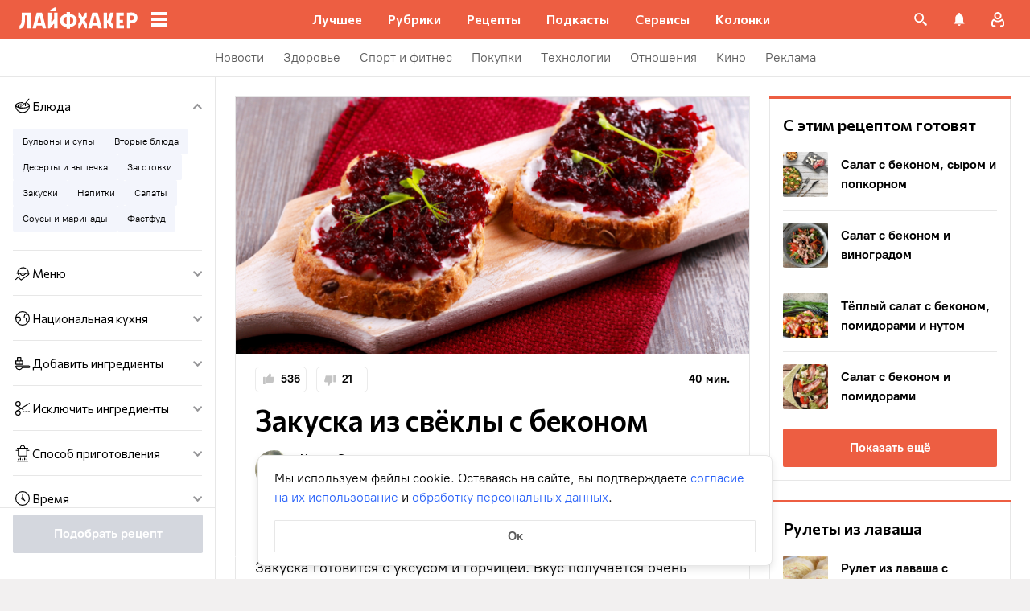

--- FILE ---
content_type: text/html; charset=utf-8
request_url: https://lifehacker.ru/recipe/zakuska-iz-svyokly-s-bekonom/
body_size: 131086
content:
<!DOCTYPE html><html  lang="ru-RU" data-version="7.5.3"><head><meta charset="utf-8">
<meta name="viewport" content="width=device-width, initial-scale=1">
<title>Закуска из свёклы с беконом: рецепт — Лайфхакер</title>
<script src="https://yandex.ru/ads/system/context.js" crossorigin="anonymous" async></script>
<script src="https://yandex.ru/ads/system/header-bidding.js" async></script>
<style>@font-face{ascent-override:92%;descent-override:14%;font-family:Commissioner Fallback;size-adjust:102%;src:local("Trebuchet MS")}@font-face{font-display:swap;font-family:Commissioner;font-style:normal;font-weight:400;src:url(/_nuxt/commissioner-cyrillic-ext-DkishM3g.woff2) format("woff2");unicode-range:u+0460-052f,u+1c80-1c8a,u+20b4,u+2de0-2dff,u+a640-a69f,u+fe2e-fe2f}@font-face{font-display:swap;font-family:Commissioner;font-style:normal;font-weight:400;src:url(/_nuxt/commissioner-cyrillic-CXRMZCSJ.woff2) format("woff2");unicode-range:u+0301,u+0400-045f,u+0490-0491,u+04b0-04b1,u+2116}@font-face{font-display:swap;font-family:Commissioner;font-style:normal;font-weight:400;src:url(/_nuxt/commissioner-latin-ext-DHU98tzF.woff2) format("woff2");unicode-range:u+0100-02ba,u+02bd-02c5,u+02c7-02cc,u+02ce-02d7,u+02dd-02ff,u+0304,u+0308,u+0329,u+1d00-1dbf,u+1e00-1e9f,u+1ef2-1eff,u+2020,u+20a0-20ab,u+20ad-20c0,u+2113,u+2c60-2c7f,u+a720-a7ff}@font-face{font-display:swap;font-family:Commissioner;font-style:normal;font-weight:400;src:url(/_nuxt/commissioner-latin-BQgS9_UG.woff2) format("woff2");unicode-range:u+00??,u+0131,u+0152-0153,u+02bb-02bc,u+02c6,u+02da,u+02dc,u+0304,u+0308,u+0329,u+2000-206f,u+20ac,u+2122,u+2191,u+2193,u+2212,u+2215,u+feff,u+fffd}@font-face{font-display:swap;font-family:Commissioner;font-style:normal;font-weight:600;src:url(/_nuxt/commissioner-cyrillic-ext-DkishM3g.woff2) format("woff2");unicode-range:u+0460-052f,u+1c80-1c8a,u+20b4,u+2de0-2dff,u+a640-a69f,u+fe2e-fe2f}@font-face{font-display:swap;font-family:Commissioner;font-style:normal;font-weight:600;src:url(/_nuxt/commissioner-cyrillic-CXRMZCSJ.woff2) format("woff2");unicode-range:u+0301,u+0400-045f,u+0490-0491,u+04b0-04b1,u+2116}@font-face{font-display:swap;font-family:Commissioner;font-style:normal;font-weight:600;src:url(/_nuxt/commissioner-latin-ext-DHU98tzF.woff2) format("woff2");unicode-range:u+0100-02ba,u+02bd-02c5,u+02c7-02cc,u+02ce-02d7,u+02dd-02ff,u+0304,u+0308,u+0329,u+1d00-1dbf,u+1e00-1e9f,u+1ef2-1eff,u+2020,u+20a0-20ab,u+20ad-20c0,u+2113,u+2c60-2c7f,u+a720-a7ff}@font-face{font-display:swap;font-family:Commissioner;font-style:normal;font-weight:600;src:url(/_nuxt/commissioner-latin-BQgS9_UG.woff2) format("woff2");unicode-range:u+00??,u+0131,u+0152-0153,u+02bb-02bc,u+02c6,u+02da,u+02dc,u+0304,u+0308,u+0329,u+2000-206f,u+20ac,u+2122,u+2191,u+2193,u+2212,u+2215,u+feff,u+fffd}@font-face{ascent-override:90%;descent-override:20%;font-family:PT Root Fallback;size-adjust:99%;src:local("Arial")}@font-face{font-display:swap;font-family:PT Root;font-style:normal;font-weight:700;src:url(/_nuxt/pt-root-bold-cyrillic-ext-DvRWtDjP.woff2) format("woff2");unicode-range:u+0460-052f,u+1c80-1c8a,u+20b4,u+2de0-2dff,u+a640-a69f,u+fe2e-fe2f}@font-face{font-display:swap;font-family:PT Root;font-style:normal;font-weight:700;src:url(/_nuxt/pt-root-bold-cyrillic-BLhMUhD6.woff2) format("woff2");unicode-range:u+0301,u+0400-045f,u+0490-0491,u+04b0-04b1,u+2116}@font-face{font-display:swap;font-family:PT Root;font-style:normal;font-weight:700;src:url(/_nuxt/pt-root-bold-latin-ext-CNk3-nEk.woff2) format("woff2");unicode-range:u+0100-02ba,u+02bd-02c5,u+02c7-02cc,u+02ce-02d7,u+02dd-02ff,u+0304,u+0308,u+0329,u+1d00-1dbf,u+1e00-1e9f,u+1ef2-1eff,u+2020,u+20a0-20ab,u+20ad-20c0,u+2113,u+2c60-2c7f,u+a720-a7ff}@font-face{font-display:swap;font-family:PT Root;font-style:normal;font-weight:700;src:url(/_nuxt/pt-root-bold-latin-CIvPDHA6.woff2) format("woff2");unicode-range:u+00??,u+0131,u+0152-0153,u+02bb-02bc,u+02c6,u+02da,u+02dc,u+0304,u+0308,u+0329,u+2000-206f,u+20ac,u+2122,u+2191,u+2193,u+2212,u+2215,u+feff,u+fffd}@font-face{font-display:swap;font-family:PT Root;font-style:normal;font-weight:light;src:url(/_nuxt/pt-root-light-cyrillic-ext-DZg1-2W2.woff2) format("woff2");unicode-range:u+0460-052f,u+1c80-1c8a,u+20b4,u+2de0-2dff,u+a640-a69f,u+fe2e-fe2f}@font-face{font-display:swap;font-family:PT Root;font-style:normal;font-weight:light;src:url(/_nuxt/pt-root-light-cyrillic-C71uOQkK.woff2) format("woff2");unicode-range:u+0301,u+0400-045f,u+0490-0491,u+04b0-04b1,u+2116}@font-face{font-display:swap;font-family:PT Root;font-style:normal;font-weight:light;src:url(/_nuxt/pt-root-light-latin-ext-73rX_KCB.woff2) format("woff2");unicode-range:u+0100-02ba,u+02bd-02c5,u+02c7-02cc,u+02ce-02d7,u+02dd-02ff,u+0304,u+0308,u+0329,u+1d00-1dbf,u+1e00-1e9f,u+1ef2-1eff,u+2020,u+20a0-20ab,u+20ad-20c0,u+2113,u+2c60-2c7f,u+a720-a7ff}@font-face{font-display:swap;font-family:PT Root;font-style:normal;font-weight:light;src:url(/_nuxt/pt-root-light-latin-D6lfDLeH.woff2) format("woff2");unicode-range:u+00??,u+0131,u+0152-0153,u+02bb-02bc,u+02c6,u+02da,u+02dc,u+0304,u+0308,u+0329,u+2000-206f,u+20ac,u+2122,u+2191,u+2193,u+2212,u+2215,u+feff,u+fffd}@font-face{font-display:swap;font-family:PT Root;font-style:normal;font-weight:medium;src:url(/_nuxt/pt-root-medium-cyrillic-ext-3S4moe3W.woff2) format("woff2");unicode-range:u+0460-052f,u+1c80-1c8a,u+20b4,u+2de0-2dff,u+a640-a69f,u+fe2e-fe2f}@font-face{font-display:swap;font-family:PT Root;font-style:normal;font-weight:medium;src:url(/_nuxt/pt-root-medium-cyrillic-hWK9t7mk.woff2) format("woff2");unicode-range:u+0301,u+0400-045f,u+0490-0491,u+04b0-04b1,u+2116}@font-face{font-display:swap;font-family:PT Root;font-style:normal;font-weight:medium;src:url(/_nuxt/pt-root-medium-latin-ext-tvU4uSyG.woff2) format("woff2");unicode-range:u+0100-02ba,u+02bd-02c5,u+02c7-02cc,u+02ce-02d7,u+02dd-02ff,u+0304,u+0308,u+0329,u+1d00-1dbf,u+1e00-1e9f,u+1ef2-1eff,u+2020,u+20a0-20ab,u+20ad-20c0,u+2113,u+2c60-2c7f,u+a720-a7ff}@font-face{font-display:swap;font-family:PT Root;font-style:normal;font-weight:medium;src:url(/_nuxt/pt-root-medium-latin-D6B0UbJY.woff2) format("woff2");unicode-range:u+00??,u+0131,u+0152-0153,u+02bb-02bc,u+02c6,u+02da,u+02dc,u+0304,u+0308,u+0329,u+2000-206f,u+20ac,u+2122,u+2191,u+2193,u+2212,u+2215,u+feff,u+fffd}@font-face{font-display:swap;font-family:PT Root;font-style:normal;font-weight:regular;src:url(/_nuxt/pt-root-regular-cyrillic-ext-CX5iPA94.woff2) format("woff2");unicode-range:u+0460-052f,u+1c80-1c8a,u+20b4,u+2de0-2dff,u+a640-a69f,u+fe2e-fe2f}@font-face{font-display:swap;font-family:PT Root;font-style:normal;font-weight:regular;src:url(/_nuxt/pt-root-regular-cyrillic-7AtP7voP.woff2) format("woff2");unicode-range:u+0301,u+0400-045f,u+0490-0491,u+04b0-04b1,u+2116}@font-face{font-display:swap;font-family:PT Root;font-style:normal;font-weight:regular;src:url(/_nuxt/pt-root-regular-latin-ext-BJ6GUxYM.woff2) format("woff2");unicode-range:u+0100-02ba,u+02bd-02c5,u+02c7-02cc,u+02ce-02d7,u+02dd-02ff,u+0304,u+0308,u+0329,u+1d00-1dbf,u+1e00-1e9f,u+1ef2-1eff,u+2020,u+20a0-20ab,u+20ad-20c0,u+2113,u+2c60-2c7f,u+a720-a7ff}@font-face{font-display:swap;font-family:PT Root;font-style:normal;font-weight:regular;src:url(/_nuxt/pt-root-regular-latin-DxPKeczv.woff2) format("woff2");unicode-range:u+00??,u+0131,u+0152-0153,u+02bb-02bc,u+02c6,u+02da,u+02dc,u+0304,u+0308,u+0329,u+2000-206f,u+20ac,u+2122,u+2191,u+2193,u+2212,u+2215,u+feff,u+fffd}@font-face{font-display:swap;font-family:Menlo;src:url(/_nuxt/menlo-gKnuSF0x.woff2) format("woff2")}body{background:#f2f0f0;font-family:PT Root,PT Root Fallback,Arial,sans-serif;font-feature-settings:"kern" 0}.amp-body{background:var(--background-color,#fbf8f8)}*{box-sizing:border-box;margin:0;padding:0}:focus{outline:none}*{-webkit-tap-highlight-color:transparent}[data-focus-visible]{outline:1px auto -webkit-focus-ring-color}img{max-width:100%}</style>
<style>.error-icon__image[data-v-46a72a3b]{display:block;width:100%}</style>
<style>.modal-fade-enter-active,.modal-fade-leave-active{opacity:0}.error-ok-button{background:#ed5e42;border:none;border-radius:2px;color:#fff;cursor:pointer;font-family:PT Root,PT Root Fallback,Arial,sans-serif;font-size:16px;font-weight:700;line-height:24px;padding:8px;width:100%}@media (hover:hover){.error-ok-button:hover{background:#d44b3f}}</style>
<style>.modal-fade-enter-active,.modal-fade-leave-active{opacity:0}.error-modal{align-items:center;display:flex;justify-content:center;margin:auto}.error-modal__container{background:#fff;border-radius:8px;max-width:320px;padding:40px 24px 24px;position:relative}.error-modal__icon{margin-bottom:24px;margin-left:auto;margin-right:auto;max-width:164px}.error-modal__content{font-family:PT Root,PT Root Fallback,Arial,sans-serif;font-size:16px;line-height:24px}.error-modal__button{margin-top:24px}</style>
<style>.comments-limit-error-modal__text{text-align:center}</style>
<style>.modal-fade-enter-active[data-v-54d97642],.modal-fade-leave-active[data-v-54d97642]{opacity:0}@keyframes action-sheet-54d97642{0%{transform:translateY(100%)}to{transform:translateY(0)}}.action-sheet[data-v-54d97642]{align-content:flex-end;align-items:flex-end;display:flex;width:100vw}.action-sheet__container[data-v-54d97642]{animation-delay:.3s;animation-duration:.3s;animation-name:action-sheet-54d97642;animation-timing-function:linear;background:#fff;border-radius:12px 12px 0 0;position:relative;width:100%}.action-sheet__header[data-v-54d97642]{height:48px;width:100%}.action-sheet__header[data-v-54d97642]:before{background:#e7e7e7;border-radius:2px;content:"";height:4px;left:0;margin:0 auto;position:absolute;right:0;top:22px;width:36px}</style>
<style>.modal-fade-enter-active[data-v-2374b151],.modal-fade-leave-active[data-v-2374b151]{opacity:0}.error-action-sheet__container[data-v-2374b151]{padding:16px}.error-action-sheet__icon[data-v-2374b151]{margin-bottom:24px;margin-left:auto;margin-right:auto;max-width:164px}.error-action-sheet__content[data-v-2374b151]{font-family:PT Root,PT Root Fallback,Arial,sans-serif;font-size:16px;line-height:24px;margin-bottom:24px}.error-action-sheet__button[data-v-2374b151]{width:100%}</style>
<style>.comments-limit-error-action-sheet__text{text-align:center}</style>
<style>:root{--main-color:#ed5e42;--main-color-2:#2962f9;--preview-header-color:#a0270f;--hover-color:#d44b3f;--hover-color-2:#264eb1;--bg-color-substrate:#fbf8f8;--bg-color-substrate-2:#f3f5fc;--bg-color-substrate-3:#f3f5fc;--disabled-color:#d4d7de}</style>
<style>@charset "UTF-8";.single-article__post-content{overflow-wrap:break-word}.single-article__post-content ol,.single-article__post-content ul{list-style:none;margin-bottom:12px}@media (min-width:768px){.single-article__post-content ol,.single-article__post-content ul{margin-bottom:16px}}.single-article__post-content ol li,.single-article__post-content ul li{position:relative}.single-article__post-content ol li:before,.single-article__post-content ul li:before{display:inline-block;margin-right:8px}.single-article__post-content ol li:not(:last-child),.single-article__post-content ul li:not(:last-child){margin-bottom:8px}.single-article__post-content ol li ul,.single-article__post-content ol li>ol,.single-article__post-content ul li ul,.single-article__post-content ul li>ol{margin-top:8px}.single-article__post-content ol{counter-reset:section}.single-article__post-content ol>li:before{content:counter(section) ".";counter-increment:section}.single-article__post-content ol>li:nth-child(-n+10):before{min-width:15px}@media (min-width:768px){.single-article__post-content ol>li:nth-child(-n+10):before{min-width:17px}}.single-article__post-content ol>li:nth-child(-n+10) ol,.single-article__post-content ol>li:nth-child(-n+10) ul{margin-left:20px}@media (min-width:768px){.single-article__post-content ol>li:nth-child(-n+10) ol,.single-article__post-content ol>li:nth-child(-n+10) ul{margin-left:24px}}.single-article__post-content ol>li:nth-child(n+10):before{min-width:24px}@media (min-width:768px){.single-article__post-content ol>li:nth-child(n+10):before{min-width:28px}}.single-article__post-content ol>li:nth-child(n+10) ol,.single-article__post-content ol>li:nth-child(n+10) ul{margin-left:30px}@media (min-width:768px){.single-article__post-content ol>li:nth-child(n+10) ol,.single-article__post-content ol>li:nth-child(n+10) ul{margin-left:34px}}.single-article__post-content ul>li:before{content:"∙";min-width:6px}@media (min-width:768px){.single-article__post-content ul>li:before{min-width:8px}}.single-article__post-content ul ol,.single-article__post-content ul>li>ul{margin-left:12px}@media (min-width:768px){.single-article__post-content ul ol,.single-article__post-content ul>li>ul{margin-left:16px}}.single-article__post-content ul>li>ul>li:before{content:"-"}.single-article__post-content ul>li:nth-child(-n+10) ol,.single-article__post-content ul>li:nth-child(-n+10) ul{margin-left:12px}@media (min-width:768px){.single-article__post-content ul>li:nth-child(-n+10) ol,.single-article__post-content ul>li:nth-child(-n+10) ul{margin-left:16px}}.single-article__post-content ul>li:nth-child(n+10) ol,.single-article__post-content ul>li:nth-child(n+10) ul{margin-left:12px}@media (min-width:768px){.single-article__post-content ul>li:nth-child(n+10) ol,.single-article__post-content ul>li:nth-child(n+10) ul{margin-left:16px}}.single-article__post-content a.lh-link,.single-article__post-content a:not([class]):not([data-rel*=lightbox]){border-bottom:2px solid transparent;color:var(--main-color-2);text-decoration:none}.single-article__post-content a.lh-link:visited,.single-article__post-content a:not([class]):not([data-rel*=lightbox]):visited{color:#7142d6}.single-article__post-content hr{border:1px solid #e7e7e7}.single-article__post-content hr:first-child{margin-bottom:24px}.single-article__post-content hr:not(:last-child):not(:first-child){margin:24px 0}.single-article__post-content hr:last-child{margin-top:24px}.single-article__post-content>*{position:relative}.template-promo .single-article__post-content{margin-bottom:32px}.single-article__post-content .single-article__post-content{padding:0}.single-article__post-content a[name]:not([href]){position:relative;top:-50px;visibility:hidden}.single-article__post-content>p:not(:last-child){margin-bottom:12px}.single-article__post-content>p:not(:last-child)+ol,.single-article__post-content>p:not(:last-child)+ul{margin-top:-4px}.single-article__post-content>p:empty{margin:0}.single-article__post-content>p>img[class*=wp-image]{display:block;margin-bottom:24px;margin-top:24px}.single-article__post-content .image-with-description{margin-bottom:24px}.single-article__post-content .image-with-description figure{margin-bottom:8px}.single-article__post-content .image-with-description p{color:#000;font-family:PT Root,PT Root Fallback,Arial,sans-serif;font-size:14px;font-weight:400;line-height:20px}.single-article__post-content figure,.single-article__post-content iframe{max-width:100%}.single-article__post-content .mobile-border-wrapper{background-color:#eee;line-height:0;margin-bottom:24px;padding:12px 16px;width:100%}.single-article__post-content .mobile-border-wrapper>img{width:288px}@media (min-width:768px){.single-article__post-content .mobile-border-wrapper>img{width:252px}}.single-article__post-content img{height:auto;max-width:100%;width:100%}.single-article__post-content img.mobile-border{background-color:#eee;padding:0}.single-article__post-content img[class*=wp-image-].size-full:not(.mobile-border){width:100%}.single-article__post-content img[class*=wp-image-].alignleft{display:block;margin-left:0;margin-right:auto}.single-article__post-content img[class*=wp-image-].alignright{display:block;margin-left:auto;margin-right:0}.single-article__post-content img[class*=wp-image-].aligncenter{display:block;margin:0 auto;text-align:center}.single-article__post-content .regular-border{border:1px solid #e7e7e7}.single-article__post-content .core-html,.single-article__post-content figure{margin:24px 0}.single-article__post-content .wp-element-caption,.single-article__post-content figcaption{color:#5c5c5c;font-family:PT Root,PT Root Fallback,Arial,sans-serif;font-size:12px;font-weight:400;line-height:18px}.single-article__post-content .wp-element-caption.wp-caption-text a,.single-article__post-content figcaption.wp-caption-text a{color:#5c5c5c;font-family:PT Root,PT Root Fallback,Arial,sans-serif;font-size:12px;font-weight:400;line-height:18px;text-decoration:none}.single-article__post-content .wp-element-caption.wp-caption-text a:not(.without-base-styles),.single-article__post-content .wp-element-caption.wp-caption-text a:not(.without-base-styles):visited,.single-article__post-content .wp-element-caption.wp-caption-text a:not([class]):not([data-rel*=lightbox]),.single-article__post-content .wp-element-caption.wp-caption-text a:not([class]):not([data-rel*=lightbox]):visited,.single-article__post-content .wp-element-caption.wp-caption-text a:not([class]):not([data-rel*=whitebox]),.single-article__post-content .wp-element-caption.wp-caption-text a:not([class]):not([data-rel*=whitebox]):visited,.single-article__post-content figcaption.wp-caption-text a:not(.without-base-styles),.single-article__post-content figcaption.wp-caption-text a:not(.without-base-styles):visited,.single-article__post-content figcaption.wp-caption-text a:not([class]):not([data-rel*=lightbox]),.single-article__post-content figcaption.wp-caption-text a:not([class]):not([data-rel*=lightbox]):visited,.single-article__post-content figcaption.wp-caption-text a:not([class]):not([data-rel*=whitebox]),.single-article__post-content figcaption.wp-caption-text a:not([class]):not([data-rel*=whitebox]):visited{color:#5c5c5c;font-family:PT Root,PT Root Fallback,Arial,sans-serif;font-size:12px;font-weight:400;line-height:18px}.single-article__post-content .viqeo-slot{margin:24px 0}.single-article__post-content .sp-body>h3,.single-article__post-content .sp-body>h4,.single-article__post-content .sp-body>h5,.single-article__post-content .sp-body>h6,.single-article__post-content>h3,.single-article__post-content>h4,.single-article__post-content>h5,.single-article__post-content>h6{margin-top:24px}.single-article__post-content .sp-body>h2,.single-article__post-content .sp-body>h3,.single-article__post-content .sp-body>h4,.single-article__post-content .sp-body>h5,.single-article__post-content .sp-body>h6,.single-article__post-content>h2,.single-article__post-content>h3,.single-article__post-content>h4,.single-article__post-content>h5,.single-article__post-content>h6{font-family:Commissioner,Commissioner Fallback,Trebuchet MS,sans-serif;font-weight:700}.single-article__post-content .sp-body>h2,.single-article__post-content>h2{margin-bottom:12px}.single-article__post-content .sp-body>h3,.single-article__post-content .sp-body>h4,.single-article__post-content .sp-body>h5,.single-article__post-content .sp-body>h6,.single-article__post-content>h3,.single-article__post-content>h4,.single-article__post-content>h5,.single-article__post-content>h6{margin-bottom:8px}.single-article__post-content .sp-body>h1,.single-article__post-content>h1{color:#000;font-family:Commissioner,Commissioner Fallback,Trebuchet MS,sans-serif;font-size:28px;font-weight:600;line-height:36px}.single-article__post-content .sp-body>h2,.single-article__post-content>h2{color:#000;font-family:Commissioner,Commissioner Fallback,Trebuchet MS,sans-serif;font-size:26px;font-weight:600;line-height:34px}.single-article__post-content .sp-body>h3,.single-article__post-content>h3{color:#000;font-family:Commissioner,Commissioner Fallback,Trebuchet MS,sans-serif;font-size:22px;font-weight:600;line-height:30px}.single-article__post-content .sp-body>h4,.single-article__post-content>h4{color:#000;font-family:Commissioner,Commissioner Fallback,Trebuchet MS,sans-serif;font-size:18px;font-weight:600;line-height:26px}.single-article__post-content .sp-body>h5,.single-article__post-content>h5{font-size:14px}.single-article__post-content .sp-body>h6,.single-article__post-content>h6{font-size:12px}.single-article__post-content .lightgrey-box{background:#f3f5fc;border:1px solid #e1eafd;margin:24px -16px;padding:24px}@media (min-width:768px){.single-article__post-content .lightgrey-box{margin:24px 0}}@media (min-width:1024px){.single-article__post-content .lightgrey-box{margin:24px -24px}}.single-article__post-content amp-iframe,.single-article__post-content amp-viqeo-player{margin:24px 0}.single-article__post-content iframe{border:none;min-width:100%;width:100%}.single-article__post-content .siema-caption a{text-decoration:none}.single-article__post-content .siema-caption a,.single-article__post-content .siema-caption a:not(.without-base-styles),.single-article__post-content .siema-caption a:not(.without-base-styles):visited,.single-article__post-content .siema-caption a:not([class]):not([data-rel*=lightbox]),.single-article__post-content .siema-caption a:not([class]):not([data-rel*=lightbox]):visited,.single-article__post-content .siema-caption a:not([class]):not([data-rel*=whitebox]),.single-article__post-content .siema-caption a:not([class]):not([data-rel*=whitebox]):visited{color:#5c5c5c;font-family:PT Root,PT Root Fallback,Arial,sans-serif;font-size:12px;font-weight:400;line-height:18px}.single-article__post-content h2~iframe,.single-article__post-content h2~p>iframe{margin-top:0}.single-article__post-content p+p>iframe{margin-bottom:8px;margin-top:8px}.single-article__post-content p>iframe{margin-bottom:8px;margin-top:24px}.custom-button-amp{background:var(--main-color);border:0;border-radius:2px;color:#000;color:#fff;font-family:PT Root,PT Root Fallback,Arial,sans-serif;font-size:16px;font-weight:700;line-height:24px;text-align:center;width:100%}.custom-button-amp:disabled{background-color:#d4d7de;cursor:default}.image__link{border:none;width:100%}.image__link amp-img{margin:0 auto}.single-article__post-content{color:#000;font-family:PT Root,PT Root Fallback,Arial,sans-serif;font-size:16px;font-weight:400;line-height:24px}@media (min-width:768px){.single-article__post-content{font-size:18px;line-height:26px}}.single-article__post-content h1{color:#000;font-family:Commissioner,Commissioner Fallback,Trebuchet MS,sans-serif;font-size:28px;font-weight:600;line-height:36px}@media (min-width:768px){.single-article__post-content h1{font-size:36px;line-height:44px}}.single-article__post-content h2{color:#000;font-family:Commissioner,Commissioner Fallback,Trebuchet MS,sans-serif;font-size:26px;font-weight:600;line-height:34px}@media (min-width:768px){.single-article__post-content h2{font-size:28px;line-height:36px}}.single-article__post-content h3{color:#000;font-family:Commissioner,Commissioner Fallback,Trebuchet MS,sans-serif;font-size:22px;font-weight:600;line-height:30px}@media (min-width:768px){.single-article__post-content h3{font-size:24px;line-height:32px}}.single-article__post-content h4{color:#000;font-family:Commissioner,Commissioner Fallback,Trebuchet MS,sans-serif;font-size:18px;font-weight:600;line-height:26px}@media (min-width:768px){.single-article__post-content h4{font-size:20px;line-height:28px}.template-promo .single-article__post-content{margin-bottom:40px}}.add-margin-bottom .above-comments-widgets__container .single-article__post-content iframe{margin-bottom:0}.above-comments-widgets__container .single-article__post-content .html-widget__title~iframe,.above-comments-widgets__container .single-article__post-content h2~iframe{margin-top:0}.single-article__post-content .mobile-border-wrapper{align-items:center;display:inline-flex;flex-wrap:wrap;justify-content:center}@media (min-width:768px){.single-article__post-content .mobile-border-wrapper{flex-wrap:nowrap;padding:16px}.single-article__post-content .sp-body>h2,.single-article__post-content>h2{margin-top:40px}}.single-article__post-content .viqeo-embed{margin-bottom:12px}@media (min-width:768px){.single-article__post-content .viqeo-embed{margin-bottom:16px}}.single-article__post-content .tiktok-embed{min-width:288px!important}@media (min-width:768px){.template-broadside .single-article__post-content.single-article__content-container iframe[id*=quiz]{left:calc(var(--vw)*100/2*-1 - -296px)!important;margin-right:calc(var(--vw)*100/2*-1 - -296px)!important;max-width:calc(var(--vw)*100)!important;position:relative!important;width:calc(var(--vw)*100)!important}}@media (min-width:1024px){.template-broadside .single-article__post-content.single-article__content-container iframe[id*=quiz]{left:calc(var(--vw)*100/2*-1 - -366px)!important;margin-right:calc(var(--vw)*100/2*-1 - -366px)!important}}.single-article__post-content figure:not([class*=stk-]){max-width:100%!important;width:100%!important}.single-article__post-content figure:not([class*=stk-]) .size-full{width:100%}.single-article__post-content figure:not([class*=stk-]) .mobile-border-wrapper{margin-bottom:8px}.single-article__post-content figure:not([class*=stk-]) a:not([class]){border-bottom:none}.single-article__post-content figure:not([class*=stk-]).aligncenter .image__link{display:flex;justify-content:center}.single-article__post-content figure:not([class*=stk-]).alignleft .image__link{display:flex;justify-content:left}.single-article__post-content figure:not([class*=stk-]).alignright .image__link{display:flex;justify-content:right}.single-article__post-content .instagram-media,.single-article__post-content .twitter-tweet{margin-bottom:24px!important;margin-top:24px!important}.single-article__post-content iframe[id^=iFrameResizer],.single-article__post-content iframe[id^=vkwidget]{margin-bottom:24px;margin-top:24px}.add-margin-bottom .single-article__post-content iframe[id^=iFrameResizer]{margin-bottom:0}.single-article__post-content pre{white-space:pre-wrap}@media (min-width:768px){.speech-author{align-items:stretch;flex-direction:row}.speech-author .portrait-author{align-self:flex-start;margin-bottom:0;margin-right:16px}}.speech-author .portrait-author img{height:100%;-o-object-fit:cover;object-fit:cover;-o-object-position:center;object-position:center;width:100%}@media (min-width:768px){.speech-author .description-author{padding-top:8px}.speech-author .name-author{align-self:flex-start;text-align:left}.speech-author .about-author{color:#000;flex-grow:1;font-family:PT Root,PT Root Fallback,Arial,sans-serif;font-size:16px;font-weight:700;font-weight:500;line-height:24px}.speech-author .about-author:empty{flex-grow:0;margin-top:4px}.speech-wrapper{display:grid;grid-template-areas:"portrait name" "portrait about" "speech   speech";grid-template-columns:min-content 1fr;grid-template-rows:auto;padding:24px 16px 32px}.speech-wrapper .portrait-author{align-self:flex-start;grid-area:portrait;margin-right:16px}.speech-wrapper .name-author{align-self:end;grid-area:name;text-align:left}.speech-wrapper .about{color:#000;font-family:PT Root,PT Root Fallback,Arial,sans-serif;font-size:16px;font-weight:700;font-weight:400;grid-area:about;line-height:24px}.speech-wrapper .speech{grid-area:speech}.speech-wrapper .speech>p:not(:last-child){margin-bottom:12px}.speech-simple{padding:24px 16px 32px}.promo-block__container{padding-left:24px;padding-right:24px}}.promo-block__header{display:flex;justify-content:space-between}.promo-block__ads{flex-grow:1}.promo-block__logo-wrapper{display:flex;overflow:hidden}@media (hover:hover){.promo-block__button:hover:before{opacity:1}}code{background:#f3f5fc;border-radius:4px;-webkit-box-decoration-break:clone;box-decoration-break:clone;box-shadow:4px 0 #f3f5fc,-4px 0 #f3f5fc;color:#000;display:block;font-family:Menlo,monospace;font-size:16px;font-weight:400;line-height:24px;margin:24px 4px;padding:2.5px 0;word-break:break-word}@media (min-width:768px){code{font-size:18px;line-height:26px}}iframe[src*=quiz]{border:none;box-shadow:none;box-sizing:content-box;margin-top:-50px;outline:none;overflow:hidden;padding-top:50px;width:100%}.html-widget__title{color:#000;font-family:Commissioner,Commissioner Fallback,Trebuchet MS,sans-serif;font-size:26px;font-weight:600;line-height:34px;margin-bottom:16px;margin-top:24px}@media (min-width:768px){.html-widget__title{font-size:28px;line-height:36px}}html.no-scroll{overflow:hidden;overscroll-behavior:none;touch-action:none}@view-transition{navigation:auto}.modal-fade-enter-active,.modal-fade-leave-active{opacity:0}:root{--main-color:#ed5e42;--main-color-2:#2962f9;--preview-header-color:#a0270f;--hover-color:#d44b3f;--hover-color-2:#264eb1;--bg-color-substrate:#fbf8f8;--bg-color-substrate-2:#f3f5fc;--bg-color-substrate-3:#f3f5fc;--disabled-color:#d4d7de}.wpappbox{display:none}.ub-sticky-side-right{pointer-events:none}#credential_picker_iframe{z-index:9999999999!important}body.one-level-menu>.adfox-banner-background{top:0!important}.test-pixel,.test-pixel-observer{font-size:0;height:1px;opacity:0;position:absolute;width:1px}</style>
<style>.recipes__container[data-v-5ac560f1]{width:640px}@media (min-width:768px){.recipes__container_error[data-v-5ac560f1]{margin-bottom:24px}}.filters__paranja[data-v-5ac560f1]{background-color:#000;bottom:0;left:0;opacity:.8;position:fixed;right:0;top:0;transition:opacity .4s linear;width:100%;z-index:98}@media (min-width:1024px){.filters__paranja[data-v-5ac560f1]{display:none}}.filters__paranja-enter[data-v-5ac560f1],.filters__paranja-leave-to[data-v-5ac560f1]{opacity:0!important}.filters__paranja-enter-to[data-v-5ac560f1]{opacity:.75!important}.recipes-layout[data-v-5ac560f1]{background:#e5e5e5;display:flex;flex-direction:column;min-height:100vh}.recipes-layout__shutter[data-v-5ac560f1]{height:48px;left:0;position:absolute;top:0;touch-action:none;width:100%}@media (min-width:1024px){.recipes-layout__shutter[data-v-5ac560f1]{display:none}}.recipes-layout__main[data-v-5ac560f1]{margin-top:16px;order:2}@media (min-width:768px){.recipes-layout__main[data-v-5ac560f1]{margin-top:24px}}.recipes-layout__branding[data-v-5ac560f1]{display:none}.recipes-layout__content[data-v-5ac560f1]{background:#fff;display:flex;flex:1;justify-content:center;margin-left:auto;margin-right:auto;width:100%;z-index:3}@media (min-width:1280px){.recipes-layout__content[data-v-5ac560f1]{justify-content:space-between;max-width:1280px}}.recipes-layout__content--up[data-v-5ac560f1]{z-index:13}.recipes-layout__filter-wrapper[data-v-5ac560f1]{bottom:0;display:flex;left:0;margin-top:80px;order:1;position:fixed;right:0;top:0;transform:translateY(150%);transition:transform 25ms linear;width:100%;will-change:transform;z-index:99}@media (min-width:768px){.recipes-layout__filter-wrapper[data-v-5ac560f1]{margin-right:0}}@media (min-width:1024px){.recipes-layout__filter-wrapper[data-v-5ac560f1]{align-self:flex-start;background:transparent;border-right:1px solid #e7e7e7;flex:1 0 260px;height:100vh;margin-right:24px;margin-top:unset;max-width:268px;min-width:268px;padding-bottom:24px;position:sticky;top:48px;transform:translateY(0);z-index:2}}@media (min-width:1280px){.recipes-layout__filter-wrapper[data-v-5ac560f1]{margin-right:0}}.recipes-layout__filter-wrapper_open[data-v-5ac560f1]{transform:translateY(0)}@media (min-width:1024px){.recipes-layout__filter-wrapper_open[data-v-5ac560f1]{transform:translateY(0)}}.recipes-layout__filter-wrapper-inner[data-v-5ac560f1]{background-color:#fff;border-radius:12px 12px 0 0;padding-top:48px;position:relative;width:100%}.recipes-layout__filter-wrapper-inner[data-v-5ac560f1]:before{background-color:#e7e7e7;border-radius:4px;content:"";height:4px;left:calc(50% - 18px);position:absolute;top:23px;width:36px}@media (min-width:1024px){.recipes-layout__filter-wrapper-inner[data-v-5ac560f1]{background-color:unset;border-radius:unset;height:unset;padding-top:0}.recipes-layout__filter-wrapper-inner[data-v-5ac560f1]:after,.recipes-layout__filter-wrapper-inner[data-v-5ac560f1]:before{display:none}}.recipes-layout__right-sidebar[data-v-5ac560f1]{display:none;order:3}@media (min-width:1280px){.recipes-layout__right-sidebar[data-v-5ac560f1]{display:block;margin-right:24px;margin-top:24px;width:300px}}.recipes-layout__right-sidebar-widget-list[data-v-5ac560f1]{height:100%}.recipes-layout__filter-button[data-v-5ac560f1]{bottom:16px;position:fixed;right:16px;z-index:10}@media (min-width:1024px){.recipes-layout__filter-button[data-v-5ac560f1]{display:none}}@media print{.recipes-layout__filter-button[data-v-5ac560f1]{display:none}}.recipes-layout__filter-button--smart-banner[data-v-5ac560f1]{bottom:100px}@media print{.recipes-layout[data-v-5ac560f1]>:not(.recipes-layout__content),.recipes-layout__filter-wrapper[data-v-5ac560f1],.recipes-layout__right-sidebar[data-v-5ac560f1]{display:none}.recipes-layout__content[data-v-5ac560f1]{background:none;max-width:unset}}</style>
<style>.widgets-renderer .widget-between-posts.add-margin-bottom .lightgrey-box{margin:24px -16px 0}.other-content__main .widgets-renderer{max-width:100vw}@media (min-width:768px){.other-content__main .widgets-renderer{max-width:640px;min-width:100%}}.other-content__main .widgets-renderer h2,.other-content__main .widgets-renderer h3,.other-content__main .widgets-renderer h4,.other-content__main .widgets-renderer h5,.other-content__main .widgets-renderer h6{margin-top:24px}.other-content__main .widgets-renderer *~h2:not(.lh-middle-article-card__title){margin-top:32px}@media (min-width:768px){.other-content__main .widgets-renderer *~h2:not(.lh-middle-article-card__title){margin-top:40px}}.other-content__main .widgets-renderer *~h3:not(.lh-middle-article-card__title),.other-content__main .widgets-renderer *~h4:not(.lh-middle-article-card__title),.other-content__main .widgets-renderer *~h5:not(.lh-middle-article-card__title),.other-content__main .widgets-renderer *~h6:not(.lh-middle-article-card__title){margin-top:24px}.widgets-renderer__sticky{contain-intrinsic-height:auto 100vh;contain-intrinsic-width:auto 300px;content-visibility:auto}.other-content__right-sidebar .widgets-renderer__sticky,.recipes-layout__right-sidebar .widgets-renderer__sticky{position:sticky;top:72px}.widgets-renderer-item_parsed-html:not(:has(.lightgrey-box,.grey-box)){content-visibility:auto}.widgets-renderer-item_posts-collection{contain-intrinsic-height:auto 570px;contain-intrinsic-width:auto 100vw;content-visibility:auto}@media (min-width:768px){.widgets-renderer-item_posts-collection{contain-intrinsic-height:auto 340px;contain-intrinsic-width:auto 780px}}.widgets-renderer-item_taxonomy-posts-slider{contain-intrinsic-height:auto 330px;contain-intrinsic-width:auto 100vw;content-visibility:auto}@media (min-width:768px){.widgets-renderer-item_taxonomy-posts-slider{contain-intrinsic-width:auto 780px}}.widgets-renderer-item_recipes-list{contain-intrinsic-height:auto 480px;contain-intrinsic-width:auto 100vw;content-visibility:auto}@media (min-width:768px){.widgets-renderer-item_recipes-list{contain-intrinsic-height:auto 640px;contain-intrinsic-width:auto 640px}}.other-content__sidebar-widget{margin:0 auto}.other-content__sidebar-widget:last-child{position:sticky;top:72px}.widget-below-header{overflow:hidden}.widget-below-header .custom-html-widget{text-align:center}.add-margin-bottom{margin-bottom:24px}.homepage__widgets-above-header .add-margin-bottom,.page__widget-above-header.add-margin-bottom,.widget-below-header.add-margin-bottom,.widget-between-posts.add-margin-bottom{margin-bottom:0}.above-comments-widgets__container .widgets-renderer-item_taxonomy-posts-cards+.widgets-renderer-item_taxonomy-posts-cards,.below-comments-widgets__container .widgets-renderer-item_taxonomy-posts-cards+.widgets-renderer-item_taxonomy-posts-cards{margin-top:-24px}@media (min-width:768px){.above-comments-widgets__container .widgets-renderer-item_taxonomy-posts-cards+.widgets-renderer-item_taxonomy-posts-cards,.below-comments-widgets__container .widgets-renderer-item_taxonomy-posts-cards+.widgets-renderer-item_taxonomy-posts-cards{margin-top:-25px}.template-broadside .below-comments-widgets__container{margin:0 auto;max-width:732px;min-width:unset}}.template-two-column .below-comments-widgets__container .add-margin-bottom:last-child{margin-bottom:0}@media (min-width:1024px){.template-table-of-contents .below-comments-widgets__container .add-margin-bottom:last-child{margin-bottom:0}}.template-two-column .other-content__sidebar-widgets .add-margin-bottom:last-child{margin-bottom:0}.type-page .other-content__sidebar-widgets .add-margin-bottom:last-child{margin-bottom:24px}.other-content__sidebar-widget.set-position-fixed{position:fixed;width:300px}</style>
<style>.top-header-container[data-v-c787ebe6]{height:48px;position:sticky;top:0;z-index:999}</style>
<style>.error-boundered[data-v-2d090631]{font-family:PT Root,PT Root Fallback,Arial,sans-serif}</style>
<style>.top-header[data-v-1ff0feb9]{background:var(--main-color);height:48px;width:100%}.route-preview .top-header[data-v-1ff0feb9]{background:var(--preview-header-color)}.top-header .icon[data-v-1ff0feb9]{height:24px;width:24px}.top-header__health-title[data-v-1ff0feb9]{color:#fff;display:none;font-family:Commissioner,Commissioner Fallback,Trebuchet MS,sans-serif;font-size:11px;font-weight:500;letter-spacing:.04em;line-height:24px;margin-left:12px;margin-top:1px;position:relative;text-decoration:none;text-transform:uppercase;transform:translateZ(0);will-change:transform}@media (min-width:360px){.top-header__health-title[data-v-1ff0feb9]{display:block;font-size:11px}}@media (min-width:768px){.top-header__health-title[data-v-1ff0feb9]{font-size:12px;margin-left:16px}}.top-header__health-title[data-v-1ff0feb9]:before{background-color:#fff;content:"";height:100%;left:-6px;position:absolute;width:1px}@media (min-width:768px){.top-header__health-title[data-v-1ff0feb9]:before{left:-8px}}.top-header__notifications[data-v-1ff0feb9]{bottom:0;box-shadow:0 -8px 16px #0000000d;display:flex;height:56px;left:0;position:absolute;width:100%;z-index:1}.top-header__notifications-link[data-v-1ff0feb9]{align-items:center;color:#2962f9;display:flex;font-size:16px;font-weight:700;justify-content:center;text-decoration:none;width:100%}@media (hover:hover){.top-header__notifications-link[data-v-1ff0feb9]:hover{color:#264eb1}}.top-header__inner[data-v-1ff0feb9]{align-items:center;display:flex;height:100%;justify-content:space-between;margin:0 auto;max-width:1280px;position:relative}.top-header__icon[data-v-1ff0feb9]{height:48px;transform:translateZ(0);width:48px;will-change:transform;-webkit-tap-highlight-color:rgba(0,0,0,0)}.top-header__burger-icon[data-v-1ff0feb9]{display:none;height:24px;width:24px}@media (min-width:1024px){.top-header__burger-icon[data-v-1ff0feb9]{display:initial}}.top-header__icon-search[data-v-1ff0feb9]{align-items:center;background:unset;border:none;cursor:pointer;display:flex;justify-content:center}@media (hover:hover){.top-header__icon-search[data-v-1ff0feb9]:hover{background:#fff3}}.top-header__left[data-v-1ff0feb9]{align-items:center;display:flex;flex-basis:100%;height:100%;overflow-x:hidden}.top-header__right[data-v-1ff0feb9]{align-items:center;display:flex;padding-right:4px}@media (min-width:768px){.top-header__right[data-v-1ff0feb9]{padding-right:16px}}@media (min-width:360px){.top-header__right-health[data-v-1ff0feb9]{max-width:120px}}@media (min-width:768px){.top-header__right-health[data-v-1ff0feb9]{max-width:none}}.top-header__logo-lh[data-v-1ff0feb9]{align-items:center;display:flex}@media (min-width:1024px){.top-header__logo-lh[data-v-1ff0feb9]{display:flex;flex:0 0 224px;justify-content:space-between;padding:0 14px 0 24px}}.top-header__logo-lh-link[data-v-1ff0feb9]{display:flex;transform:translateZ(0);will-change:transform}.top-header .top-header__lh-logo-white[data-v-1ff0feb9]{height:24px;width:110px}@media (min-width:768px){.top-header .top-header__lh-logo-white[data-v-1ff0feb9]{height:32px;width:147px}}.top-header__health .top-header__lh-logo-white[data-v-1ff0feb9]{width:92px}@media (min-width:768px){.top-header__health .top-header__lh-logo-white[data-v-1ff0feb9]{width:147px}}.top-header__icon-menu[data-v-1ff0feb9]{cursor:pointer;height:24px;margin:0 8px 0 12px;transform:translateZ(0);will-change:transform}@media (min-width:768px){.top-header__icon-menu[data-v-1ff0feb9]{margin:0 20px 0 22px}}@media (min-width:1024px){.top-header__icon-menu[data-v-1ff0feb9]{display:none}}.top-header__avatar[data-v-1ff0feb9]{align-items:center;cursor:pointer;display:flex;height:48px;justify-content:center;position:relative;transform:translateZ(0);width:48px;will-change:transform;-webkit-tap-highlight-color:rgba(0,0,0,0)}.top-header__avatar-image[data-v-1ff0feb9]{background-color:#fff;border-radius:50%;display:block;height:40px;margin-bottom:0;-o-object-fit:cover;object-fit:cover;-o-object-position:center;object-position:center;width:40px}@media (hover:hover){.top-header__avatar[data-v-1ff0feb9]:hover{background:#fff3}.top-header__avatar:hover .top-header__avatar-menu[data-v-1ff0feb9]{visibility:visible}}.top-header__avatar-menu[data-v-1ff0feb9]{background:#fff;border-radius:0 0 4px 4px;box-shadow:0 3px 18px #00000040;display:none;list-style:none;padding:4px 0;position:absolute;right:0;top:100%;visibility:hidden;width:184px}@media (min-width:768px){.top-header__avatar-menu[data-v-1ff0feb9]{display:block}}.top-header__avatar-menu-item[data-v-1ff0feb9]{color:#000;font-size:16px;height:48px;padding:0 24px}@media (hover:hover){.top-header__avatar-menu-item[data-v-1ff0feb9]:hover{background:#e1eafd}}.top-header__avatar-menu-item a[data-v-1ff0feb9],.top-header__avatar-menu-item button[data-v-1ff0feb9]{align-items:center;background:transparent;border:0;color:inherit;cursor:pointer;display:flex;font:inherit;height:100%;text-decoration:inherit;width:100%}.top-header__avatar-menu-splitter[data-v-1ff0feb9]{background:#e7e7e7;display:block;height:1px;margin:4px 8px;width:calc(100% - 16px)}.top-header__non-auth[data-v-1ff0feb9]{align-items:center;background:unset;border:none;cursor:pointer;display:flex;font-size:0;height:100%;justify-content:center;width:100%}</style>
<style>.svg-asset[data-v-2bc93a81] svg{display:block;height:auto}</style>
<style>.dark-background[data-v-1f789bd3]{background:#000c;bottom:0;cursor:pointer;left:0;min-height:calc(100vh + 5px);position:fixed;right:0;top:0;transform:translateZ(1000px);z-index:9999998}@media (hover:none) and (pointer:coarse){.dark-background[data-v-1f789bd3]{min-height:auto}}@media (hover:hover) and (pointer:fine){.dark-background[data-v-1f789bd3]{display:none}.nav-menu-container[data-v-1f789bd3]{position:sticky;top:48px}}.nav-menu-container__logo[data-v-1f789bd3]{border-bottom:1px solid #e7e7e7;cursor:var(--cursor);display:none;-webkit-user-select:none;-moz-user-select:none;user-select:none}.white .nav-menu-container__logo[data-v-1f789bd3]{align-items:center;display:flex;flex-direction:row-reverse;height:48px;justify-content:space-between;padding:0 30px 0 24px;width:100%}@media (min-width:1024px){.white .nav-menu-container__logo[data-v-1f789bd3]{flex-direction:row}}.white .nav-menu-container__logo .lh-logo-black[data-v-1f789bd3]{height:32px;width:147px;z-index:2}.white .nav-menu-container__logo .burger-icon[data-v-1f789bd3]{height:24px;width:24px;z-index:2}.nav-menu-container__logo-link[data-v-1f789bd3]{display:flex}.nav-menu-container.white[data-v-1f789bd3]{display:none}@media (hover:hover) and (pointer:fine){.nav-menu-container.white[data-v-1f789bd3]{background:#fff;border-radius:0 0 4px 4px;box-shadow:0 4px 24px #00000026;display:block;position:absolute;top:0;width:240px}}.nav-menu-container .nav-menu-enter-active[data-v-1f789bd3],.nav-menu-container .nav-menu-leave-active[data-v-1f789bd3]{transition:opacity .3s ease,transform .3s ease;will-change:transform,opacity}.nav-menu-container .nav-menu-enter[data-v-1f789bd3]{transform:translateZ(1000px) translateY(-80%)}.nav-menu-container .nav-menu-leave-to[data-v-1f789bd3]{opacity:0;transform:translateY(-50%)}</style>
<style>.primary-menu{position:relative}@media (min-width:1024px){.primary-menu{padding-left:16px}}@media (min-width:1280px){.primary-menu{padding-left:0}}.primary-menu--desktop{display:none;height:100%;overflow-x:hidden;width:100%}@media (min-width:1024px){.primary-menu--desktop{display:flex}}.primary-menu--mobile{align-items:stretch;background-color:#fff;border-bottom:1px solid #e7e7e7;display:flex;min-height:48px}@media (min-width:1024px){.primary-menu--mobile{display:none}}</style>
<style>.arrow-menu-wrapper[data-v-b5c0ffa8]{max-width:1248px;padding:0 8px;width:100%}</style>
<style>@font-face{font-family:swiper-icons;font-style:normal;font-weight:400;src:url(data:application/font-woff;charset=utf-8;base64,\ [base64]//wADZ2x5ZgAAAywAAADMAAAD2MHtryVoZWFkAAABbAAAADAAAAA2E2+eoWhoZWEAAAGcAAAAHwAAACQC9gDzaG10eAAAAigAAAAZAAAArgJkABFsb2NhAAAC0AAAAFoAAABaFQAUGG1heHAAAAG8AAAAHwAAACAAcABAbmFtZQAAA/gAAAE5AAACXvFdBwlwb3N0AAAFNAAAAGIAAACE5s74hXjaY2BkYGAAYpf5Hu/j+W2+MnAzMYDAzaX6QjD6/4//Bxj5GA8AuRwMYGkAPywL13jaY2BkYGA88P8Agx4j+/8fQDYfA1AEBWgDAIB2BOoAeNpjYGRgYNBh4GdgYgABEMnIABJzYNADCQAACWgAsQB42mNgYfzCOIGBlYGB0YcxjYGBwR1Kf2WQZGhhYGBiYGVmgAFGBiQQkOaawtDAoMBQxXjg/wEGPcYDDA4wNUA2CCgwsAAAO4EL6gAAeNpj2M0gyAACqxgGNWBkZ2D4/wMA+xkDdgAAAHjaY2BgYGaAYBkGRgYQiAHyGMF8FgYHIM3DwMHABGQrMOgyWDLEM1T9/w8UBfEMgLzE////P/5//f/V/xv+r4eaAAeMbAxwIUYmIMHEgKYAYjUcsDAwsLKxc3BycfPw8jEQA/[base64]/uznmfPFBNODM2K7MTQ45YEAZqGP81AmGGcF3iPqOop0r1SPTaTbVkfUe4HXj97wYE+yNwWYxwWu4v1ugWHgo3S1XdZEVqWM7ET0cfnLGxWfkgR42o2PvWrDMBSFj/IHLaF0zKjRgdiVMwScNRAoWUoH78Y2icB/yIY09An6AH2Bdu/UB+yxopYshQiEvnvu0dURgDt8QeC8PDw7Fpji3fEA4z/PEJ6YOB5hKh4dj3EvXhxPqH/SKUY3rJ7srZ4FZnh1PMAtPhwP6fl2PMJMPDgeQ4rY8YT6Gzao0eAEA409DuggmTnFnOcSCiEiLMgxCiTI6Cq5DZUd3Qmp10vO0LaLTd2cjN4fOumlc7lUYbSQcZFkutRG7g6JKZKy0RmdLY680CDnEJ+UMkpFFe1RN7nxdVpXrC4aTtnaurOnYercZg2YVmLN/d/gczfEimrE/fs/bOuq29Zmn8tloORaXgZgGa78yO9/cnXm2BpaGvq25Dv9S4E9+5SIc9PqupJKhYFSSl47+Qcr1mYNAAAAeNptw0cKwkAAAMDZJA8Q7OUJvkLsPfZ6zFVERPy8qHh2YER+3i/BP83vIBLLySsoKimrqKqpa2hp6+jq6RsYGhmbmJqZSy0sraxtbO3sHRydnEMU4uR6yx7JJXveP7WrDycAAAAAAAH//wACeNpjYGRgYOABYhkgZgJCZgZNBkYGLQZtIJsFLMYAAAw3ALgAeNolizEKgDAQBCchRbC2sFER0YD6qVQiBCv/H9ezGI6Z5XBAw8CBK/m5iQQVauVbXLnOrMZv2oLdKFa8Pjuru2hJzGabmOSLzNMzvutpB3N42mNgZGBg4GKQYzBhYMxJLMlj4GBgAYow/P/PAJJhLM6sSoWKfWCAAwDAjgbRAAB42mNgYGBkAIIbCZo5IPrmUn0hGA0AO8EFTQAA) format("woff")}[data-v-1f0adf55]:root{--swiper-theme-color:#007aff}[data-v-1f0adf55]:host{display:block;margin-left:auto;margin-right:auto;position:relative;z-index:1}.swiper[data-v-1f0adf55]{display:block;list-style:none;margin-left:auto;margin-right:auto;overflow:hidden;padding:0;position:relative;z-index:1}.swiper-vertical>.swiper-wrapper[data-v-1f0adf55]{flex-direction:column}.swiper-wrapper[data-v-1f0adf55]{box-sizing:content-box;display:flex;height:100%;position:relative;transition-property:transform;transition-timing-function:var(--swiper-wrapper-transition-timing-function,initial);width:100%;z-index:1}.swiper-android .swiper-slide[data-v-1f0adf55],.swiper-ios .swiper-slide[data-v-1f0adf55],.swiper-wrapper[data-v-1f0adf55]{transform:translateZ(0)}.swiper-horizontal[data-v-1f0adf55]{touch-action:pan-y}.swiper-vertical[data-v-1f0adf55]{touch-action:pan-x}.swiper-slide[data-v-1f0adf55]{display:block;flex-shrink:0;height:100%;position:relative;transition-property:transform;width:100%}.swiper-slide-invisible-blank[data-v-1f0adf55]{visibility:hidden}.swiper-autoheight[data-v-1f0adf55],.swiper-autoheight .swiper-slide[data-v-1f0adf55]{height:auto}.swiper-autoheight .swiper-wrapper[data-v-1f0adf55]{align-items:flex-start;transition-property:transform,height}.swiper-backface-hidden .swiper-slide[data-v-1f0adf55]{backface-visibility:hidden;transform:translateZ(0)}.swiper-3d.swiper-css-mode .swiper-wrapper[data-v-1f0adf55]{perspective:1200px}.swiper-3d .swiper-wrapper[data-v-1f0adf55]{transform-style:preserve-3d}.swiper-3d[data-v-1f0adf55]{perspective:1200px}.swiper-3d .swiper-cube-shadow[data-v-1f0adf55],.swiper-3d .swiper-slide[data-v-1f0adf55]{transform-style:preserve-3d}.swiper-css-mode>.swiper-wrapper[data-v-1f0adf55]{overflow:auto;scrollbar-width:none;-ms-overflow-style:none}.swiper-css-mode>.swiper-wrapper[data-v-1f0adf55]::-webkit-scrollbar{display:none}.swiper-css-mode>.swiper-wrapper>.swiper-slide[data-v-1f0adf55]{scroll-snap-align:start start}.swiper-css-mode.swiper-horizontal>.swiper-wrapper[data-v-1f0adf55]{scroll-snap-type:x mandatory}.swiper-css-mode.swiper-vertical>.swiper-wrapper[data-v-1f0adf55]{scroll-snap-type:y mandatory}.swiper-css-mode.swiper-free-mode>.swiper-wrapper[data-v-1f0adf55]{scroll-snap-type:none}.swiper-css-mode.swiper-free-mode>.swiper-wrapper>.swiper-slide[data-v-1f0adf55]{scroll-snap-align:none}.swiper-css-mode.swiper-centered>.swiper-wrapper[data-v-1f0adf55]:before{content:"";flex-shrink:0;order:9999}.swiper-css-mode.swiper-centered>.swiper-wrapper>.swiper-slide[data-v-1f0adf55]{scroll-snap-align:center center;scroll-snap-stop:always}.swiper-css-mode.swiper-centered.swiper-horizontal>.swiper-wrapper>.swiper-slide[data-v-1f0adf55]:first-child{margin-inline-start:var(--swiper-centered-offset-before)}.swiper-css-mode.swiper-centered.swiper-horizontal>.swiper-wrapper[data-v-1f0adf55]:before{height:100%;min-height:1px;width:var(--swiper-centered-offset-after)}.swiper-css-mode.swiper-centered.swiper-vertical>.swiper-wrapper>.swiper-slide[data-v-1f0adf55]:first-child{margin-block-start:var(--swiper-centered-offset-before)}.swiper-css-mode.swiper-centered.swiper-vertical>.swiper-wrapper[data-v-1f0adf55]:before{height:var(--swiper-centered-offset-after);min-width:1px;width:100%}.swiper-3d .swiper-slide-shadow[data-v-1f0adf55],.swiper-3d .swiper-slide-shadow-bottom[data-v-1f0adf55],.swiper-3d .swiper-slide-shadow-left[data-v-1f0adf55],.swiper-3d .swiper-slide-shadow-right[data-v-1f0adf55],.swiper-3d .swiper-slide-shadow-top[data-v-1f0adf55]{height:100%;left:0;pointer-events:none;position:absolute;top:0;width:100%;z-index:10}.swiper-3d .swiper-slide-shadow[data-v-1f0adf55]{background:#00000026}.swiper-3d .swiper-slide-shadow-left[data-v-1f0adf55]{background-image:linear-gradient(270deg,rgba(0,0,0,.5),transparent)}.swiper-3d .swiper-slide-shadow-right[data-v-1f0adf55]{background-image:linear-gradient(90deg,rgba(0,0,0,.5),transparent)}.swiper-3d .swiper-slide-shadow-top[data-v-1f0adf55]{background-image:linear-gradient(0deg,rgba(0,0,0,.5),transparent)}.swiper-3d .swiper-slide-shadow-bottom[data-v-1f0adf55]{background-image:linear-gradient(180deg,rgba(0,0,0,.5),transparent)}.swiper-lazy-preloader[data-v-1f0adf55]{border:4px solid var(--swiper-preloader-color,var(--swiper-theme-color));border-radius:50%;border-top:4px solid transparent;box-sizing:border-box;height:42px;left:50%;margin-left:-21px;margin-top:-21px;position:absolute;top:50%;transform-origin:50%;width:42px;z-index:10}.swiper-watch-progress .swiper-slide-visible .swiper-lazy-preloader[data-v-1f0adf55],.swiper:not(.swiper-watch-progress) .swiper-lazy-preloader[data-v-1f0adf55]{animation:swiper-preloader-spin-1f0adf55 1s linear infinite}.swiper-lazy-preloader-white[data-v-1f0adf55]{--swiper-preloader-color:#fff}.swiper-lazy-preloader-black[data-v-1f0adf55]{--swiper-preloader-color:#000}@keyframes swiper-preloader-spin-1f0adf55{0%{transform:rotate(0)}to{transform:rotate(1turn)}}.arrow-menu-test[data-v-1f0adf55]{align-items:center;display:flex;height:48px;justify-content:center;overflow-x:hidden;position:relative;-webkit-user-select:none;-moz-user-select:none;user-select:none;width:100%}.arrow-menu-test__navigation[data-v-1f0adf55]{height:100%;overflow:hidden;position:relative}.arrow-menu-test__navigation[data-v-1f0adf55]:after,.arrow-menu-test__navigation[data-v-1f0adf55]:before{content:"";height:100%;opacity:0;pointer-events:none;position:absolute;top:0;transition:opacity .1s linear;width:24px;z-index:4}@media (min-width:1024px){.arrow-menu-test__navigation[data-v-1f0adf55]:after,.arrow-menu-test__navigation[data-v-1f0adf55]:before{width:60px}}.arrow-menu-test__navigation[data-v-1f0adf55]:before{left:0}.arrow-menu-test__navigation[data-v-1f0adf55]:after{right:0}.arrow-menu-test__button[data-v-1f0adf55]{position:absolute;top:50%;transform:translateY(-50%);z-index:3}.arrow-menu-test__button[data-v-1f0adf55]:disabled{display:none}.arrow-menu-test__button--left[data-v-1f0adf55]{left:0;transform:translateY(-50%)}.arrow-menu-test__button--left:not(:disabled)~.arrow-menu-test__navigation[data-v-1f0adf55]:before{opacity:1}.arrow-menu-test__button--right[data-v-1f0adf55]{right:0;transform:scaleX(-1) translateY(-50%)}.arrow-menu-test__button--right:not(:disabled)~.arrow-menu-test__navigation[data-v-1f0adf55]:after{opacity:1}.arrow-menu-test__list[data-v-1f0adf55]{align-items:center;display:flex;height:100%;list-style:none;position:relative;width:100%}.arrow-menu-test__item[data-v-1f0adf55]{padding:8px 0;width:-moz-fit-content;width:fit-content}@media (min-width:768px){.arrow-menu-test__item[data-v-1f0adf55]{padding:0}}.arrow-menu-test--light .arrow-menu-test__navigation[data-v-1f0adf55]:before{background:linear-gradient(90deg,#fff 32.22%,#fff6 61.04%,#fff0 94.25%)}@media (min-width:1024px){.arrow-menu-test--light .arrow-menu-test__navigation[data-v-1f0adf55]:before{background:linear-gradient(90deg,#fff 71.62%,#fff0 94.25%)}}.arrow-menu-test--light .arrow-menu-test__navigation[data-v-1f0adf55]:after{background:linear-gradient(270deg,#fff 32.22%,#fff6 61.04%,#fff0 94.25%)}@media (min-width:1024px){.arrow-menu-test--light .arrow-menu-test__navigation[data-v-1f0adf55]:after{background:linear-gradient(270deg,#fff 71.62%,#fff0 94.25%)}}.arrow-menu-test--red .arrow-menu-test__navigation[data-v-1f0adf55]:before{background:linear-gradient(90deg,var(--main-color) 71.62%,rgba(237,94,66,0) 94.25%)}.arrow-menu-test--red .arrow-menu-test__navigation[data-v-1f0adf55]:after{background:linear-gradient(270deg,var(--main-color) 71.62%,rgba(237,94,66,0) 94.25%)}.arrow-menu-test--preview .arrow-menu-test__list[data-v-1f0adf55]{position:relative}</style>
<style>.nav-menu-below-header__container{background-color:#fff;border-bottom:1px solid #e7e7e7;display:none;height:40px;min-height:48px;overflow:hidden;padding:0 24px;position:relative;width:100%;z-index:2}@media (min-width:1024px){.nav-menu-below-header__container{display:flex;justify-content:center}}</style>
<style>.content-wrapper-for-branding__wrapper>div:nth-child(n+3),.is-search .content-wrapper-for-branding+div[style*="height:"]{display:none}</style>
<style>.the-recipe[data-v-ccbb746e]{background:#fff;border:1px solid #e7e7e7;margin-bottom:24px}@media print{.the-recipe[data-v-ccbb746e]{padding-left:58px;padding-right:58px}}.the-recipe__content-container[data-v-ccbb746e]{display:flex;flex-direction:column;gap:24px;margin:0 16px}@media (min-width:768px){.the-recipe__content-container[data-v-ccbb746e]{margin:0 24px}}@media print{.the-recipe__content-container[data-v-ccbb746e]{margin:0}}.the-recipe__content-container[data-v-ccbb746e] section+.cooking-steps{margin-top:8px}@media (min-width:768px){.the-recipe__content-container[data-v-ccbb746e] section+.cooking-steps{margin-top:16px}}.the-recipe__content-container[data-v-ccbb746e] section+.the-recipe__widgets-after-third-block{margin-top:8px}@media (min-width:768px){.the-recipe__content-container[data-v-ccbb746e] section+.the-recipe__widgets-after-third-block{margin-top:16px}}.the-recipe__content-container[data-v-ccbb746e] .the-recipe__widgets-after-third-block+section{margin-top:-16px}@media (min-width:768px){.the-recipe__content-container[data-v-ccbb746e] .the-recipe__widgets-after-third-block+section{margin-top:-8px}}.the-recipe__content-container[data-v-ccbb746e] .lightgrey-box{margin:0}@media (min-width:768px){.the-recipe__content-container[data-v-ccbb746e] .lightgrey-box{margin:0 -24px}}@media print{.the-recipe__content-container[data-v-ccbb746e] .wp-block-image{display:none}.the-recipe__content-container[data-v-ccbb746e] p{font-family:PT Root,PT Root Fallback,Arial,sans-serif;font-size:12px;font-weight:400;line-height:18px}}@media print{.the-recipe__content-container[data-v-ccbb746e] .base-list__title{font-family:Commissioner,Commissioner Fallback,Trebuchet MS,sans-serif;font-size:16px;font-weight:600;line-height:24px}}.the-recipe__container[data-v-ccbb746e]{max-width:640px;width:100%}@media (min-width:768px){.the-recipe__container_error[data-v-ccbb746e]{margin-bottom:24px}}@media print{.the-recipe__container[data-v-ccbb746e]{margin-left:auto;margin-right:auto;margin-top:0;max-width:595px}}.the-recipe__print-button[data-v-ccbb746e]{margin-bottom:24px}.the-recipe__categories[data-v-ccbb746e],.the-recipe__cooking-steps[data-v-ccbb746e],.the-recipe__description[data-v-ccbb746e],.the-recipe__list[data-v-ccbb746e],.the-recipe__notes[data-v-ccbb746e],.the-recipe__print-button[data-v-ccbb746e],.the-recipe__reactions[data-v-ccbb746e],.the-recipe__user-info[data-v-ccbb746e]{margin-left:16px;margin-right:16px}@media (min-width:768px){.the-recipe__categories[data-v-ccbb746e],.the-recipe__cooking-steps[data-v-ccbb746e],.the-recipe__description[data-v-ccbb746e],.the-recipe__list[data-v-ccbb746e],.the-recipe__notes[data-v-ccbb746e],.the-recipe__print-button[data-v-ccbb746e],.the-recipe__reactions[data-v-ccbb746e],.the-recipe__user-info[data-v-ccbb746e]{margin-left:24px;margin-right:24px}}@media print{.the-recipe__categories[data-v-ccbb746e],.the-recipe__cooking-steps[data-v-ccbb746e],.the-recipe__description[data-v-ccbb746e],.the-recipe__list[data-v-ccbb746e],.the-recipe__notes[data-v-ccbb746e],.the-recipe__print-button[data-v-ccbb746e],.the-recipe__reactions[data-v-ccbb746e],.the-recipe__user-info[data-v-ccbb746e]{margin-left:0;margin-right:0}}@media (min-width:1280px){.the-recipe__user-info .lh-user-info__about[data-v-ccbb746e]{font-size:16px;line-height:24px}}.the-recipe__notes[data-v-ccbb746e]{margin-bottom:16px}.the-recipe__notes[data-v-ccbb746e] .item:nth-last-child(2){border-bottom:none;padding-bottom:0}@media (min-width:1280px){.the-recipe__notes[data-v-ccbb746e] .item:nth-last-child(2){padding-bottom:12px}}.the-recipe__card[data-v-ccbb746e]{border-bottom:1px solid transparent;margin-left:-1px;margin-top:-1px;width:calc(100% + 2px)}.the-recipe__description[data-v-ccbb746e]{margin-bottom:16px}@media print{.the-recipe__description[data-v-ccbb746e]{margin-bottom:24px}}.the-recipe__reactions[data-v-ccbb746e]{margin-bottom:16px;padding-left:8px;padding-right:8px}@media (min-width:768px){.the-recipe__reactions[data-v-ccbb746e]{margin-bottom:24px}}.the-recipe__list[data-v-ccbb746e]{margin-bottom:24px}.the-recipe__author[data-v-ccbb746e]{display:none}@media print{.the-recipe__author[data-v-ccbb746e]{align-items:center;display:flex}.the-recipe__author-avatar[data-v-ccbb746e]{border-radius:50%;height:40px;margin-right:8px;-o-object-fit:cover;object-fit:cover;width:40px}.the-recipe__author-name b[data-v-ccbb746e]{color:#5c5c5c;font-size:12px;line-height:18px}.the-recipe__author-name b[data-v-ccbb746e],.the-recipe__author-name p[data-v-ccbb746e]{font-family:PT Root,PT Root Fallback,Arial,sans-serif;font-weight:400}.the-recipe__author-name p[data-v-ccbb746e]{color:#000;color:#5c5c5c;font-size:14px;line-height:20px}}.the-recipe__print-footer[data-v-ccbb746e]{display:none}@media print{.the-recipe__print-footer[data-v-ccbb746e]{border-top:1px solid #e7e7e7;color:#000;display:block;font-family:PT Root,PT Root Fallback,Arial,sans-serif;font-size:14px;font-weight:400;line-height:20px;margin:24px 0 0;padding:14px 0 24px;page-break-inside:avoid}}.the-recipe__print-header[data-v-ccbb746e]{display:none}@media print{.the-recipe__print-header[data-v-ccbb746e]{display:flex;justify-content:space-between;margin-bottom:40px;padding-top:16px}.the-recipe__print-header-lh[data-v-ccbb746e]{width:106px}.the-recipe__print-header-ve[data-v-ccbb746e]{width:118px}}.the-recipe__print-title[data-v-ccbb746e]{display:none}@media print{.the-recipe__print-title[data-v-ccbb746e]{display:block;font-family:Commissioner,Commissioner Fallback,Trebuchet MS,sans-serif;font-size:20px;font-weight:600;line-height:28px;margin-bottom:8px}.the-recipe__card[data-v-ccbb746e],.the-recipe__categories[data-v-ccbb746e],.the-recipe__container[data-v-ccbb746e]>:not(.the-recipe),.the-recipe__notes[data-v-ccbb746e],.the-recipe__print-button[data-v-ccbb746e],.the-recipe__reactions[data-v-ccbb746e],.the-recipe__user-info[data-v-ccbb746e]{display:none}}.the-recipe__card-placeholder[data-v-ccbb746e]{margin-bottom:0}.the-recipe__hidden-element[data-v-ccbb746e]{display:none}@media print{.the-recipe__widgets-after-third-block[data-v-ccbb746e]{display:none}}.the-recipe__categories[data-v-ccbb746e]{overflow:hidden}.the-recipe__categories-wrapper[data-v-ccbb746e]{margin-left:-8px}@media print{.the-recipe__cooking-steps[data-v-ccbb746e]{margin-top:32px}}</style>
<style>.recipe-card{background:#fff;border:1px solid #e7e7e7;color:inherit;display:block;position:relative;text-decoration:inherit}.recipe-card__under-cover{padding:16px}@media (min-width:768px){.recipe-card__under-cover{padding:16px 24px 24px}}.recipe-card__authors{margin-bottom:28px;margin-top:0}@media (min-width:768px){.recipe-card__authors{margin-bottom:32px}}.recipe-card__authors:empty{display:none}.recipe-card__cover{background-color:#f5f5f5;background:top/cover no-repeat;color:inherit;display:block;height:0;overflow:hidden;padding-bottom:50%;position:relative;text-decoration:inherit}.recipe-card__cover img{display:block;font-size:0;height:100%;left:0;-o-object-fit:cover;object-fit:cover;-o-object-position:center center;object-position:center center;position:absolute;top:0;width:100%}.recipe-card__rating_time{align-items:center;display:flex;justify-content:space-between;margin-bottom:12px}.recipe-card__rating{align-items:flex-start;display:flex;--reaction-button-width:64px;--reaction-button-height:32px;--reaction-button-padding-left:8px}.recipe-card__rating>:first-child{margin-right:12px}.recipe-card__title{color:#000;color:inherit;display:block;font-family:Commissioner,Commissioner Fallback,Trebuchet MS,sans-serif;font-size:28px;font-weight:600;line-height:36px;margin-bottom:16px;overflow-wrap:break-word;text-decoration:inherit}@media (min-width:768px){.recipe-card__title{font-size:36px;line-height:44px}}.recipe-card__time{align-items:center;display:flex}.recipe-card__time span{color:#000;font-family:PT Root,PT Root Fallback,Arial,sans-serif;font-size:14px;font-weight:700;line-height:20px}.recipe-card__admin-controls-panel{left:4px;position:absolute;top:4px}@media (hover:hover){a.recipe-card__title:hover{color:#ed5e42}}</style>
<style>.app-picture__img[data-v-caddf837]{display:block;height:100%;-o-object-fit:cover;object-fit:cover;width:100%}</style>
<style>:root{--reaction-button-width:80px;--reaction-button-height:40px;--reaction-button-padding-left:16px}</style>
<style>.reaction-button[data-v-ba15ba12]{align-items:center;background:#fff;border:1px solid #ebebeb;border-radius:5px;cursor:pointer;display:flex;height:var(--reaction-button-height);padding-left:var(--reaction-button-padding-left);width:var(--reaction-button-width)}.reaction-button__count[data-v-ba15ba12]{color:#000;font-family:PT Root,PT Root Fallback,Arial,sans-serif;font-size:14px;font-weight:700;line-height:20px;margin-left:7px}.reaction-button_like.reaction-button_active[data-v-ba15ba12]{background:#51a822;border-color:#51a822}.reaction-button_like.reaction-button_active .reaction-button__count[data-v-ba15ba12]{color:#fff}.reaction-button_like.reaction-button_active path[fill][data-v-ba15ba12]{fill:#fff}@media (hover:hover){.reaction-button_like[data-v-ba15ba12]:not(.reaction-button_active):hover,.reaction-button_like:not(.reaction-button_active):hover .reaction-button__count[data-v-ba15ba12]{color:#51a822}.reaction-button_like:not(.reaction-button_active):hover path[fill][data-v-ba15ba12]{fill:#51a822}}.reaction-button_dislike.reaction-button_active[data-v-ba15ba12]{background:#f73838;border-color:#f73838;color:#fff}.reaction-button_dislike.reaction-button_active .reaction-button__count[data-v-ba15ba12]{color:#fff}.reaction-button_dislike.reaction-button_active path[fill][data-v-ba15ba12]{fill:#fff}@media (hover:hover){.reaction-button_dislike[data-v-ba15ba12]:not(.reaction-button_active):hover,.reaction-button_dislike:not(.reaction-button_active):hover .reaction-button__count[data-v-ba15ba12]{color:#f73838}.reaction-button_dislike:not(.reaction-button_active):hover path[fill][data-v-ba15ba12]{fill:#f73838}}</style>
<style>.authors{display:flex;flex-direction:column;flex-wrap:wrap;gap:8px;margin-top:12px}@media (min-width:768px){.authors{flex-direction:row;gap:24px}}.author{align-items:flex-start;display:flex}@media (min-width:768px){.author{margin-top:var(--author-mt)}}.author__name{color:#000;cursor:pointer;font-family:Commissioner,Commissioner Fallback,Trebuchet MS,sans-serif;font-size:14px;font-weight:600;line-height:20px;max-width:250px;text-decoration:none}.author p,.author__description{font-size:12px;font-weight:400;line-height:18px;max-width:200px;overflow-wrap:break-word}.author p a,.author__description a{color:var(--main-color-2);cursor:pointer;text-decoration:none}.author p a:hover,.author__description a:hover{text-decoration:underline}.author__avatar{border-radius:50%;cursor:pointer;height:40px;min-width:40px;width:40px}@media (min-width:768px){.author__avatar{max-height:59px;max-width:59px;min-height:48px;min-width:48px}}.author__about{margin-left:8px;overflow-wrap:break-word}</style>
<style>.article-card-actions[data-v-bcd3d8a9],.article-card-actions__action[data-v-bcd3d8a9]{align-items:center;display:flex}.article-card-actions__action[data-v-bcd3d8a9]{cursor:pointer;margin:-10px 0;min-width:0;padding:10px 0;text-decoration:none}.article-card-actions__action svg[data-v-bcd3d8a9]{height:24px;width:24px;stroke:#969698;stroke-width:2px;fill:none}@media (hover:hover){.article-card-actions__action[data-v-bcd3d8a9]:hover .share-button__text,.article-card-actions__action:hover span[data-v-bcd3d8a9]{color:#000}.article-card-actions__action[data-v-bcd3d8a9]:hover .share-button__icon,.article-card-actions__action:hover svg[data-v-bcd3d8a9]{stroke:#000}}.article-card-actions__action[data-v-bcd3d8a9] .share-button__text,.article-card-actions__action span[data-v-bcd3d8a9]{color:#000;color:#5c5c5c;font-family:PT Root,PT Root Fallback,Arial,sans-serif;font-size:14px;font-weight:700;line-height:20px;margin-left:2px}.article-card-actions__action[data-v-bcd3d8a9]:not(:last-child){margin-right:16px}.article-card-actions__favorite[data-v-bcd3d8a9]{overflow:hidden}.article-card-actions__favorite .lh-button-icon__text[data-v-bcd3d8a9]{color:#5c5c5c}@media (min-width:768px){.article-card-actions__favorite[data-v-bcd3d8a9]{overflow:inherit}}.article-card-actions__comments-count[data-v-bcd3d8a9]{flex-shrink:0}.article-note_empty+.article__actions[data-v-bcd3d8a9]{margin-top:16px}@media (min-width:1280px){.article-note_empty+.article__actions[data-v-bcd3d8a9]{margin-top:0}}</style>
<style>.icon[data-v-bc575686]{box-sizing:content-box;cursor:pointer;margin:-6px;padding:6px}.icon[data-v-bc575686]:not(.active){color:var(--favorite-icon-color)}@media (hover:hover){.icon[data-v-bc575686]:not(.active):hover{color:var(--favorite-icon-hover-color)}}.active[data-v-bc575686]{color:var(--favorite-icon-active-color)}@media (hover:hover){.active[data-v-bc575686]:hover{color:var(--favorite-icon-hover-color)}}.active[data-v-bc575686] path{fill:var(--favorite-icon-active-color)}</style>
<style>.context-menu[data-v-fdc61108]{position:relative}.context-menu__handler[data-v-fdc61108]{display:flex}.context-menu__popup[data-v-fdc61108]{display:none}@media (min-width:768px){.context-menu__popup[data-v-fdc61108]{background:#fff;border:var(--context-menu-popup-border,"0");border-radius:var(--context-menu-popup-radius,4px);box-shadow:var(--context-menu-popup-shadow,0 3px 10px rgba(0,0,0,.2),0 0 100px rgba(0,0,0,.1));display:flex;flex-direction:column;max-height:448px;max-width:var(--context-menu-popup-max-width,"initial");overflow:hidden;position:absolute;width:var(--context-menu-popup-width,320px);z-index:1000099}.context-menu__popup[data-v-fdc61108]:has(>.ref-content){z-index:998}}@media (min-width:768px){.context-menu__shutter[data-v-fdc61108]{display:none}}</style>
<style>.lh-fade-enter-active,.lh-fade-leave-active{transition:opacity .2s ease-out;will-change:opacity}.lh-fade-enter.lh-fade-enter,.lh-fade-leave-to.lh-fade-leave-to{opacity:0}.lh-slide-top-enter-active,.lh-slide-top-leave-active{transition:opacity .2s ease-in-out,transform .2s ease-in-out;will-change:transform,opacity}.lh-slide-top-enter.lh-slide-top-enter,.lh-slide-top-leave-to.lh-slide-top-leave-to{transform:translateY(-100%)}.lh-slide-bottom-enter-active,.lh-slide-bottom-leave-active{transition:opacity .2s ease-in-out,transform .2s ease-in-out;will-change:transform,opacity}.lh-slide-bottom-enter.lh-slide-bottom-enter,.lh-slide-bottom-leave-to.lh-slide-bottom-leave-to{transform:translateY(100%)}</style>
<style>@media (min-width:768px){.shutter.tablet[data-v-0250d818]{display:none}}@media (min-width:1024px){.shutter.big-tablet[data-v-0250d818]{display:none}}@media (min-width:1280px){.shutter.desktop[data-v-0250d818]{display:none}}@media (min-width:1440px){.shutter.desktop-wide[data-v-0250d818]{display:none}}.shutter__overlay[data-v-0250d818],.shutter__panel[data-v-0250d818]{bottom:0;left:0;overflow:hidden;overscroll-behavior:none;position:fixed;right:0;top:0}.shutter__overlay[data-v-0250d818] *,.shutter__panel[data-v-0250d818] *{touch-action:none}.shutter__overlay[data-v-0250d818]{background:#000;opacity:.8;will-change:opacity;z-index:1000999}.shutter__panel[data-v-0250d818]{background-color:#fff;border-radius:var(--shutter-panel-radius,10px) var(--shutter-panel-radius,10px) 0 0;box-shadow:var(--shutter-panel-shadow,"none");display:flex;flex-direction:column;max-height:90%;opacity:1;padding:0;top:auto;transform:translateY(0);will-change:opacity,transform;z-index:1001000}.shutter__title[data-v-0250d818]{color:#000;font-family:Commissioner,Commissioner Fallback,Trebuchet MS,sans-serif;font-size:16px;font-weight:600;line-height:24px;margin:16px 0 12px;padding:0 16px}.shutter__content[data-v-0250d818]{display:flex;flex-direction:column;flex-grow:1;min-height:0;overflow-y:auto;overscroll-behavior:contain}.shutter__dragger[data-v-0250d818]{flex-shrink:0;height:48px;position:relative;touch-action:none}.shutter__dragger[data-v-0250d818]:before{background-color:#e7e7e7;border-radius:2px;content:"";height:4px;left:calc(50% - 18px);position:absolute;top:23px;width:36px}</style>
<style>.shutter-fade-enter-active,.shutter-fade-leave-active{transition:opacity .3s ease-in-out}.shutter-fade-enter-from.shutter-fade-enter-from,.shutter-fade-leave-to.shutter-fade-leave-to{opacity:0}.shutter-slide-enter-active{transition:opacity .15s ease-in-out .15s,transform .15s ease-in-out .15s}.shutter-slide-leave-active{transition:opacity .15s ease-out,transform .15s ease-out}.shutter-slide-enter-from.shutter-slide-enter-from,.shutter-slide-leave-to.shutter-slide-leave-to{opacity:0;transform:translateY(100%)}</style>
<style>.fade-enter-active,.fade-leave-active{transition:opacity .5s}.fade-enter,.fade-leave-to{opacity:0}</style>
<style>.share-button__container[data-v-810fcf5b]{flex-shrink:0;position:relative}@media (hover:hover){.share-button__container[data-v-810fcf5b]:hover:before{content:"";display:block;height:8px;left:0;position:absolute;top:100%;width:320px;z-index:1}}.share-button__handler[data-v-810fcf5b]{bottom:0;left:0;position:absolute;right:0;top:0}.share-button__icon[data-v-810fcf5b]{height:24px;width:24px;stroke:#969698;stroke-width:2px;fill:none}</style>
<style>.comments-crumb[data-v-d10d4556]{align-items:center;cursor:pointer;display:flex;text-decoration:none}.comments-crumb[data-v-d10d4556] .svg-asset{height:24px;width:24px}.comments-crumb[data-v-d10d4556] .svg-asset svg{stroke:#969698;stroke-width:2px;fill:none}@media (hover:hover){.comments-crumb:hover span[data-v-d10d4556]{color:#000}.comments-crumb:hover svg[data-v-d10d4556]{stroke:#000}}.comments-crumb span[data-v-d10d4556]{color:#000;color:#5c5c5c;font-family:PT Root,PT Root Fallback,Arial,sans-serif;font-size:14px;font-weight:700;line-height:20px;margin-left:2px}</style>
<style>.recipe-description{color:#000;font-family:PT Root,PT Root Fallback,Arial,sans-serif;font-size:16px;font-weight:400;line-height:24px;margin:0 24px}@media (min-width:768px){.recipe-description{color:#000;font-family:PT Root,PT Root Fallback,Arial,sans-serif;font-size:18px;font-weight:400;line-height:26px}}.recipe-description p{margin-bottom:16px}.recipe-description a{color:#000;text-decoration-color:#ed5e42}.recipe-description img{height:auto;max-width:100%}.recipe-description iframe{width:100%!important}.recipe-description img.border{border:1px solid #ccc}@media print{.recipe-description{color:#5c5c5c;color:#000;font-family:PT Root,PT Root Fallback,Arial,sans-serif;font-size:12px;font-weight:400;line-height:18px}}</style>
<style>.print-button{align-items:center;background:none;border:none;cursor:pointer;display:flex}@media (hover:hover){.print-button:hover span{color:#000}.print-button:hover svg path{stroke:#000}}.print-button svg{margin-right:2px}.print-button span{color:#000;color:#5c5c5c;font-family:PT Root,PT Root Fallback,Arial,sans-serif;font-size:14px;font-weight:700;line-height:20px}</style>
<style>.recipe-category-link[data-v-554cce5e]{color:#000;color:#5c5c5c;display:inline-block;font-family:PT Root,PT Root Fallback,Arial,sans-serif;font-size:14px;font-weight:700;line-height:20px;margin-bottom:12px;margin-right:4px;position:relative;text-decoration:none}@media (hover:hover){.recipe-category-link[data-v-554cce5e]:hover{color:#000}.recipe-category-link[data-v-554cce5e]:hover:before{color:#5c5c5c}}.recipe-category-link[data-v-554cce5e]:before{content:" / "}</style>
<style>.__amp .article-note[data-v-1a86f8bb]{margin-top:32px}.promo[data-v-1a86f8bb]{text-align:center}.promo.notes[data-v-1a86f8bb]{margin-bottom:0}.promo[data-v-1a86f8bb] .item:nth-last-child(2){border-bottom:none;padding-bottom:0}@media (min-width:768px){.promo[data-v-1a86f8bb] .item:nth-last-child(2){padding-bottom:8px}}.promo .typo-info[data-v-1a86f8bb]{border-top:none;padding:0}</style>
<style>.article-note .item a{text-decoration:none}.article-note .item a,.article-note .item a:not(.without-base-styles),.article-note .item a:not([class]):not([data-rel*=lightbox]),.article-note .item a:not([class]):not([data-rel*=whitebox]){color:#5c5c5c;font-family:PT Root,PT Root Fallback,Arial,sans-serif;font-size:12px;font-weight:400;line-height:18px}@media (hover:hover){.article-note .item a:not(.without-base-styles):hover,.article-note .item a:not([class]):not([data-rel*=lightbox]):hover,.article-note .item a:not([class]):not([data-rel*=whitebox]):hover{border-bottom-color:transparent}}.article-note .item a:not(.without-base-styles):visited,.article-note .item a:not([class]):not([data-rel*=lightbox]):visited,.article-note .item a:not([class]):not([data-rel*=whitebox]):visited{color:#5c5c5c;font-family:PT Root,PT Root Fallback,Arial,sans-serif;font-size:12px;font-weight:400;line-height:18px}</style>
<style>.item[data-v-bbd04bdc]{color:#5c5c5c;font-family:PT Root,PT Root Fallback,Arial,sans-serif;font-size:12px;line-height:18px;overflow:hidden;padding-bottom:8px;text-overflow:ellipsis}.item[data-v-bbd04bdc]:nth-last-child(2){border-bottom:1px solid #e7e7e7;padding-bottom:12px}@media (min-width:1280px){.item[data-v-bbd04bdc]:nth-last-child(2){border-bottom:none}}.item[data-v-bbd04bdc]:last-child{padding-bottom:0}.item a[data-v-bbd04bdc]{outline:none;text-decoration:none}.item a[data-v-bbd04bdc],.item a[data-v-bbd04bdc]:not(.without-base-styles),.item a[data-v-bbd04bdc]:not([class]):not([data-rel*=lightbox]),.item a[data-v-bbd04bdc]:not([class]):not([data-rel*=whitebox]){color:#5c5c5c;font-family:PT Root,PT Root Fallback,Arial,sans-serif;font-size:12px;font-weight:400;line-height:18px}@media (hover:hover){.item a[data-v-bbd04bdc]:not(.without-base-styles):hover,.item a[data-v-bbd04bdc]:not([class]):not([data-rel*=lightbox]):hover,.item a[data-v-bbd04bdc]:not([class]):not([data-rel*=whitebox]):hover{border-bottom-color:transparent}}.item a[data-v-bbd04bdc]:not(.without-base-styles):visited,.item a[data-v-bbd04bdc]:not([class]):not([data-rel*=lightbox]):visited,.item a[data-v-bbd04bdc]:not([class]):not([data-rel*=whitebox]):visited{color:#5c5c5c;font-family:PT Root,PT Root Fallback,Arial,sans-serif;font-size:12px;font-weight:400;line-height:18px}.typo-info[data-v-bbd04bdc]{display:none}@media (min-width:1280px){.typo-info[data-v-bbd04bdc]{border-top:1px solid #e7e7e7;display:block;padding-top:12px}}</style>
<style>.comments-wrapper{contain-intrinsic-height:auto 500px;contain-intrinsic-width:auto 100vw;position:relative}@media (min-width:768px){.comments-wrapper{contain-intrinsic-height:auto 525px;contain-intrinsic-width:auto 780px}}.comments__anchor-target{display:block;height:48px;left:0;pointer-events:none;position:absolute;top:0;transform:translateY(-100%);width:100%}.comments__container{border-top:3px solid var(--main-color);display:flex;margin-bottom:24px;max-width:100vw;min-height:457px}@media (min-width:768px){.comments__container{margin-left:auto;margin-right:auto;max-width:640px;min-height:497px}}@media (min-width:1024px){.comments__container{max-width:780px}.template-one-column .comments__container{max-width:970px}.template-broadside .comments__container{max-width:780px}}.comments__container-inner{background:#fff;padding:24px 16px 16px;position:relative;scroll-margin-top:60px;width:100%;scroll-snap-margin-top:60px}@media (min-width:768px){.comments__container-inner{padding:24px}}.comments__container-inner:after{border-bottom:1px solid #e7e7e7;bottom:0;content:"";left:0;pointer-events:none;position:absolute;right:0;top:0}@media (min-width:768px){.comments__container-inner:after{border-left:1px solid #e7e7e7;border-right:1px solid #e7e7e7}}</style>
<style>.modal-fade-enter-active[data-v-1ead1b63],.modal-fade-leave-active[data-v-1ead1b63]{opacity:0}[data-v-1ead1b63] *{box-sizing:border-box}[data-v-1ead1b63] :focus,[data-v-1ead1b63] :focus-visible,[data-v-1ead1b63] :focus-within{outline:none}[data-v-1ead1b63] h1,[data-v-1ead1b63] h3,[data-v-1ead1b63] h4,[data-v-1ead1b63] h5,[data-v-1ead1b63] h6{margin:0}[data-v-1ead1b63] button,[data-v-1ead1b63] textarea{background:none;border:none;margin:0;padding:0}[data-v-1ead1b63] button:not(:disabled){cursor:pointer}.talker__top-container[data-v-1ead1b63]{padding:0 0 32px}@media (min-width:768px){.talker__top-container[data-v-1ead1b63]{padding:0 0 40px}}.talker__headline[data-v-1ead1b63]{font-family:Commissioner,Commissioner Fallback,Trebuchet MS,sans-serif;font-size:28px;font-weight:600;line-height:36px;margin-bottom:32px}@media (min-width:768px){.talker__headline[data-v-1ead1b63]{font-size:36px;line-height:44px;margin-bottom:40px}}.talker__input[data-v-1ead1b63]{min-height:180px}</style>
<style>.modal-fade-enter-active[data-v-abb71207],.modal-fade-leave-active[data-v-abb71207]{opacity:0}.input[data-v-abb71207]{background:#fbf8f8;border-radius:2px;display:grid;grid-template-rows:auto fit-content(40px);position:relative}.input[data-v-abb71207]:before{border:1px solid #e7e7e7;border-radius:2px;bottom:0;content:"";left:0;pointer-events:none;position:absolute;right:0;top:0}.input--active[data-v-abb71207]:before{border-color:#2962f9}@media (hover:hover){.input[data-v-abb71207]:hover:before{border-color:#2962f9}}.input__file-input[data-v-abb71207]{height:1px;opacity:0;overflow:hidden;pointer-events:none;position:absolute;visibility:hidden;width:1px}.input__input-wrapper[data-v-abb71207]{display:flex;flex-wrap:wrap;padding:12px 16px}.input__textarea[data-v-abb71207]{background:none;border:none;color:#000;display:block;font-family:PT Root,PT Root Fallback,Arial,sans-serif;font-size:16px;line-height:24px;overflow:hidden;resize:none;width:100%;word-break:break-word}.input__textarea[data-v-abb71207] a{cursor:pointer}.input__textarea[data-v-abb71207]::-moz-placeholder{color:#777474}.input__textarea[data-v-abb71207]::placeholder{color:#777474}.input__textarea[data-v-abb71207]:empty:not(:focus):before{content:attr(data-placeholder);pointer-events:none}.input__attachments[data-v-abb71207]{margin-top:8px}.input__video-attachment[data-v-abb71207]{margin-top:16px}.input--primary .input__footer[data-v-abb71207]{padding:4px 16px 16px}.input--secondary .input__footer[data-v-abb71207]{padding:16px}.input--has-attachments .input__textarea[data-v-abb71207]{min-height:unset}</style>
<style>.modal-fade-enter-active[data-v-2e844139],.modal-fade-leave-active[data-v-2e844139]{opacity:0}.input-footer__actions[data-v-2e844139]{align-items:flex-end;display:flex;justify-content:space-between}.input-footer__send-button[data-v-2e844139]{min-width:150px}</style>
<style>.modal-fade-enter-active,.modal-fade-leave-active{opacity:0}.attachment-button{cursor:pointer}.attachment-button__icon{background-color:#2962f9;transition:background-color .2s linear}@media (hover:hover){.attachment-button__icon:hover{background-color:#264eb1}}.attachment-button__icon--disabled{background-color:#969698}</style>
<style>.modal-fade-enter-active,.modal-fade-leave-active{opacity:0}.svg-icon{display:block;height:24px;width:24px;--attachment-icon:url("data:image/svg+xml;charset=utf-8,%3Csvg xmlns='http://www.w3.org/2000/svg' width='24' height='24' fill='none' viewBox='0 0 24 24'%3E%3Cpath fill='%23C722CA' d='M18 5.988v11.93H6V5.989zM18 4H6a2 2 0 0 0-2 1.988v11.93a2 2 0 0 0 2 1.989h12a2 2 0 0 0 2-1.988V5.989A2 2 0 0 0 18 4m-4 7.953-2 2.983-2-1.85-3 3.838h10z'/%3E%3Cellipse cx='10.5' cy='9.468' fill='%23C722CA' rx='1.5' ry='1.491'/%3E%3C/svg%3E");--attachment-remove:url("data:image/svg+xml;charset=utf-8,%3Csvg xmlns='http://www.w3.org/2000/svg' width='24' height='24' fill='none' viewBox='0 0 24 24'%3E%3Cpath fill='%23fff' fill-rule='evenodd' d='M16.293 6.293a1 1 0 1 1 1.414 1.414L13.414 12l4.293 4.293a1 1 0 0 1-1.414 1.414L12 13.414l-4.293 4.293a1 1 0 0 1-1.414-1.414L10.586 12 6.293 7.707a1 1 0 0 1 1.414-1.414L12 10.586z' clip-rule='evenodd'/%3E%3C/svg%3E");--close-cross:url("data:image/svg+xml;charset=utf-8,%3Csvg xmlns='http://www.w3.org/2000/svg' width='24' height='24' fill='none' viewBox='0 0 24 24'%3E%3Cpath fill='%23CCC' fill-rule='evenodd' d='M16.293 6.293a1 1 0 1 1 1.414 1.414L13.414 12l4.293 4.293a1 1 0 0 1-1.414 1.414L12 13.414l-4.293 4.293a1 1 0 0 1-1.414-1.414L10.586 12 6.293 7.707a1 1 0 0 1 1.414-1.414L12 10.586z' clip-rule='evenodd'/%3E%3C/svg%3E");--close-reply:url("data:image/svg+xml;charset=utf-8,%3Csvg xmlns='http://www.w3.org/2000/svg' width='24' height='24' fill='none' viewBox='0 0 24 24'%3E%3Cpath fill='%23969698' fill-rule='evenodd' d='M16.293 6.293a1 1 0 1 1 1.414 1.414L13.414 12l4.293 4.293a1 1 0 0 1-1.414 1.414L12 13.414l-4.293 4.293a1 1 0 0 1-1.414-1.414L10.586 12 6.293 7.707a1 1 0 0 1 1.414-1.414L12 10.586z' clip-rule='evenodd'/%3E%3C/svg%3E");--comment-actions:url("data:image/svg+xml;charset=utf-8,%3Csvg xmlns='http://www.w3.org/2000/svg' width='24' height='24' fill='none' viewBox='0 0 24 24'%3E%3Cpath fill='%23000' d='M12 8c1.1 0 2-.9 2-2s-.9-2-2-2-2 .9-2 2 .9 2 2 2m0 2c-1.1 0-2 .9-2 2s.9 2 2 2 2-.9 2-2-.9-2-2-2m0 6c-1.1 0-2 .9-2 2s.9 2 2 2 2-.9 2-2-.9-2-2-2'/%3E%3C/svg%3E");--play:url("data:image/svg+xml;charset=utf-8,%3Csvg xmlns='http://www.w3.org/2000/svg' fill='none' viewBox='0 0 24 24'%3E%3Cpath fill='%23FFF' d='M8 5v14l11-7z'/%3E%3C/svg%3E");--copy-link:url("data:image/svg+xml;charset=utf-8,%3Csvg xmlns='http://www.w3.org/2000/svg' width='24' height='24' fill='none' viewBox='0 0 24 24'%3E%3Cg clip-path='url(%23a)'%3E%3Cpath fill='%232962F9' d='M12 4.929 9.88 7.05a1.003 1.003 0 0 0 0 1.414 1.003 1.003 0 0 0 1.414 0l2.121-2.12a3.01 3.01 0 0 1 4.243 0 3.01 3.01 0 0 1 0 4.242l-2.121 2.121a1.003 1.003 0 0 0 0 1.414 1.003 1.003 0 0 0 1.414 0L19.07 12a5 5 0 0 0 0-7.071 5 5 0 0 0-7.07 0m-2.828 9.9a1.003 1.003 0 0 0 1.414 0l4.243-4.243a1.003 1.003 0 0 0 0-1.414 1.003 1.003 0 0 0-1.415 0l-4.242 4.242a1.003 1.003 0 0 0 0 1.414m3.535.707-2.121 2.12a3.01 3.01 0 0 1-4.243 0 3.01 3.01 0 0 1 0-4.242l2.122-2.121a1.003 1.003 0 0 0 0-1.414 1.003 1.003 0 0 0-1.415 0L4.93 12a5 5 0 0 0 0 7.071 5 5 0 0 0 7.07 0l2.121-2.121a1.003 1.003 0 0 0 0-1.414 1.003 1.003 0 0 0-1.414 0'/%3E%3C/g%3E%3Cdefs%3E%3CclipPath id='a'%3E%3Cpath fill='%23fff' d='M0 0h24v24H0z'/%3E%3C/clipPath%3E%3C/defs%3E%3C/svg%3E");--delete:url("data:image/svg+xml;charset=utf-8,%3Csvg xmlns='http://www.w3.org/2000/svg' width='24' height='24' fill='none' viewBox='0 0 24 24'%3E%3Cpath fill='%232962F9' fill-rule='evenodd' d='M9.5 5a1 1 0 0 1 1-1h4a1 1 0 0 1 1 1h2a3 3 0 0 0-3-3h-4a3 3 0 0 0-3 3zM5.157 7.969l1.152 10.393a3 3 0 0 0 2.982 2.67h6.419a3 3 0 0 0 2.981-2.67l1.152-10.393H21v-2H4v2zm2.012 0L8.297 18.14a1 1 0 0 0 .994.89h6.419a1 1 0 0 0 .993-.89L17.831 7.97zm7.623 3.043a1 1 0 0 1 0 1.414l-.878.877.878.878a1 1 0 1 1-1.415 1.414l-.877-.878-.877.878a1 1 0 0 1-1.415-1.414l.878-.878-.878-.877a1 1 0 1 1 1.415-1.414l.877.877.877-.877a1 1 0 0 1 1.415 0' clip-rule='evenodd'/%3E%3C/svg%3E");--edit-comment:url("data:image/svg+xml;charset=utf-8,%3Csvg xmlns='http://www.w3.org/2000/svg' width='24' height='24' fill='none' viewBox='0 0 24 24'%3E%3Cpath fill='%232962F9' fill-rule='evenodd' d='M5.781 5h6.242V3H5.78a2.79 2.79 0 0 0-2.789 2.79v12.42A2.79 2.79 0 0 0 5.782 21H18.21A2.79 2.79 0 0 0 21 18.21v-6.246h-2v6.246a.79.79 0 0 1-.79.79H5.78a.79.79 0 0 1-.789-.79V5.79a.79.79 0 0 1 .79-.79m3.224 8.585v1.414h1.414l6.399-6.4-1.414-1.413zM19.646 8.6l-1.414 1.414-6.984 6.985H7.005v-4.242L13.99 5.77l1.414-1.414 1.414 1.414zm-2.121-6.364 4.243 4.243-1.414 1.414L16.11 3.65z' clip-rule='evenodd'/%3E%3C/svg%3E");--report:url("data:image/svg+xml;charset=utf-8,%3Csvg xmlns='http://www.w3.org/2000/svg' width='24' height='24' fill='none' viewBox='0 0 24 24'%3E%3Cpath fill='%232962F9' fill-rule='evenodd' d='M15.73 3H8.27L3 8.27v7.46L8.27 21h7.46L21 15.73V8.27zM19 14.9 14.9 19H9.1L5 14.9V9.1L9.1 5h5.8L19 9.1zM12 17a1 1 0 1 0 0-2 1 1 0 0 0 0 2m1-10h-2v7h2z' clip-rule='evenodd'/%3E%3C/svg%3E");--to-top:url("data:image/svg+xml;charset=utf-8,%3Csvg xmlns='http://www.w3.org/2000/svg' width='24' height='24' fill='none' viewBox='0 0 24 24'%3E%3Cg fill='%232962F9' clip-path='url(%23a)'%3E%3Cpath d='M5.705 12.295a.998.998 0 0 0 1.41 1.411L11 9.83V21a1 1 0 1 0 2 0V9.83l3.87 3.879a1.003 1.003 0 1 0 1.42-1.419L12 6z'/%3E%3Crect width='16' height='2' x='4' y='2' rx='1'/%3E%3C/g%3E%3Cdefs%3E%3CclipPath id='a'%3E%3Cpath fill='%23fff' d='M0 0h24v24H0z'/%3E%3C/clipPath%3E%3C/defs%3E%3C/svg%3E");--banned-icon:url("data:image/svg+xml;charset=utf-8,%3Csvg xmlns='http://www.w3.org/2000/svg' fill='none' viewBox='0 0 24 24'%3E%3Cpath fill='%23FD4B4B' fill-rule='evenodd' d='M15.73 3H8.27L3 8.27v7.46L8.27 21h7.46L21 15.73V8.27zM19 14.9 14.9 19H9.1L5 14.9V9.1L9.1 5h5.8L19 9.1zM12 17a1 1 0 1 0 0-2 1 1 0 0 0 0 2m1-10h-2v7h2z' clip-rule='evenodd'/%3E%3C/svg%3E")}.svg-icon--copy-link{-webkit-mask-image:var(--copy-link);mask-image:var(--copy-link)}.svg-icon--delete{-webkit-mask-image:var(--delete);mask-image:var(--delete)}.svg-icon--edit-comment{-webkit-mask-image:var(--edit-comment);mask-image:var(--edit-comment)}.svg-icon--report{-webkit-mask-image:var(--report);mask-image:var(--report)}.svg-icon--to-top{-webkit-mask-image:var(--to-top);mask-image:var(--to-top)}.svg-icon--attachment-icon{-webkit-mask-image:var(--attachment-icon);mask-image:var(--attachment-icon)}.svg-icon--attachment-remove{-webkit-mask-image:var(--attachment-remove);mask-image:var(--attachment-remove)}.svg-icon--close-cross{-webkit-mask-image:var(--close-cross);mask-image:var(--close-cross)}.svg-icon--close-reply{-webkit-mask-image:var(--close-reply);mask-image:var(--close-reply)}.svg-icon--comment-actions{-webkit-mask-image:var(--comment-actions);mask-image:var(--comment-actions)}.svg-icon--banned-icon{-webkit-mask-image:var(--banned-icon);mask-image:var(--banned-icon)}.svg-icon--play{-webkit-mask-image:var(--play);mask-image:var(--play)}</style>
<style>.modal-fade-enter-active[data-v-428f4fb1],.modal-fade-leave-active[data-v-428f4fb1]{opacity:0}.comment-button[data-v-428f4fb1]{display:block;font-family:PT Root,PT Root Fallback,Arial,sans-serif;font-size:16px;font-weight:700;line-height:24px;padding:8px 36px}.comment-button--primary[data-v-428f4fb1]{background-color:#2962f9;border-radius:2px;color:#fff;transition:background-color .2s linear}@media (hover:hover){.comment-button--primary[data-v-428f4fb1]:hover{background-color:#264eb1}}.comment-button--primary[data-v-428f4fb1]:disabled{background-color:#d4d7de;cursor:not-allowed;pointer-events:none}.comment-button--text[data-v-428f4fb1]{color:#2962f9;min-width:unset;padding:0;transition:color .2s linear}@media (hover:hover){.comment-button--text[data-v-428f4fb1]:hover{color:#264eb1}}.comment-button--text[data-v-428f4fb1]:disabled{color:#d4d7de;cursor:not-allowed;pointer-events:none}</style>
<style>.modal-fade-enter-active[data-v-35a33b7f],.modal-fade-leave-active[data-v-35a33b7f]{opacity:0}.comments-placeholder[data-v-35a33b7f]{align-items:center;background-color:#fff;display:flex;height:134px;justify-content:center;width:100%}@media (min-width:768px){.comments-placeholder[data-v-35a33b7f]{height:142px}}.comments-placeholder__text[data-v-35a33b7f]{color:#777474;font-family:PT Root,PT Root Fallback,Arial,sans-serif;font-size:14px;line-height:20px;text-align:center}</style>
<style>.list-enter-active,.list-leave-active,.list-move{transition:transform .5s ease}.list-enter-active{transform:translate(150%)}.list-enter-to{transform:translate(0)}.list-leave-to{transform:translate(150%)}.push-container{bottom:10px;position:fixed;right:10px;z-index:100}@media (min-width:768px){.push-container{bottom:24px;right:24px}}.push-container__push:not(:last-child){margin-bottom:16px}</style>
<style>.filter__container[data-v-810736b2]{display:flex;flex-direction:column;width:100%;-ms-overflow-style:none;height:100%;max-height:100%;scrollbar-width:none}@media (min-width:1024px){.filter__container[data-v-810736b2]{height:auto;max-height:calc(100vh - 88px);padding-bottom:0}}.filter__submit-wrapper[data-v-810736b2]{background-color:#fff;border-top:1px solid #e7e7e7;bottom:0;display:none;left:0;padding:8px 16px 16px;-webkit-user-select:none;-moz-user-select:none;user-select:none;width:100%;z-index:3}@media (min-width:1024px){.filter__submit-wrapper[data-v-810736b2]{display:block;padding:8px 15px 40px 16px;position:sticky}}@media (min-width:1280px){.filter__submit-wrapper[data-v-810736b2]{position:relative}}.filter__list[data-v-810736b2]{flex-grow:1;overflow-y:scroll;padding:0 0 8px;-ms-overflow-style:none;scrollbar-width:none}.filter__list[data-v-810736b2]::-webkit-scrollbar{display:none}@media (min-width:1024px){.filter__list[data-v-810736b2]{padding-top:8px}}@media (min-width:1280px){.filter__list[data-v-810736b2]{flex-grow:0}}.filter_opened .filter__submit-wrapper[data-v-810736b2]{display:block}.container__once[data-v-810736b2]{display:flex;gap:16px;white-space:nowrap;width:calc(100vw - 32px)}.container__once[data-v-810736b2]:has(.input__label){overflow-x:scroll;scrollbar-width:none}.container__twice[data-v-810736b2]{display:flex;flex-wrap:wrap;gap:16px;-ms-overflow-style:none;scrollbar-width:none}.container__twice[data-v-810736b2]::-webkit-scrollbar{display:none}.container__twice .container__first[data-v-810736b2],.container__twice .container__last[data-v-810736b2]{display:flex;gap:16px;white-space:nowrap;width:calc(100vw - 32px)}.container__twice .container__first[data-v-810736b2]:has(.input__label),.container__twice .container__last[data-v-810736b2]:has(.input__label){overflow-x:scroll;scrollbar-width:none}.drop-down__closed .container__twice[data-v-810736b2]{gap:initial}</style>
<style>.footer__container{margin-bottom:-40px}</style>
<style>.footer__container[data-v-5debcf16]{align-items:flex-start;background-color:#222;display:flex;flex-direction:column;padding:32px 16px;position:relative}@media (min-width:768px){.footer__container[data-v-5debcf16]{padding:32px 24px}}@media (min-width:1024px){.footer__container[data-v-5debcf16]{padding:32px 96px}}@media (min-width:1280px){.footer__container[data-v-5debcf16]{flex-direction:row;justify-content:space-between;padding:56px calc(50vw - 580px)}}.footer__text-rating-age[data-v-5debcf16]{border:1px solid #969698;border-radius:4px;color:#000;color:#969698;font-family:Commissioner,Commissioner Fallback,Trebuchet MS,sans-serif;font-size:16px;font-weight:600;height:36px;line-height:24px;padding:5px 4px;width:36px}.footer__text-copyright[data-v-5debcf16],.footer__text-warning-description[data-v-5debcf16]{color:#777474;display:inline-block;font-family:PT Root,PT Root Fallback,Arial,sans-serif;font-size:10px;font-style:normal;font-weight:400;line-height:13px}@media (min-width:1280px){.footer__text-copyright[data-v-5debcf16]{max-width:244px}}.footer__text-warning[data-v-5debcf16]{display:flex;flex:1;flex-direction:column}@media (min-width:768px){.footer__text-warning[data-v-5debcf16]{min-width:378px}}@media (min-width:1280px){.footer__text-warning[data-v-5debcf16]{max-width:300px;min-width:300px}}.footer__text-warning-title[data-v-5debcf16]{color:#969698;display:inline-block;font-family:PT Root,PT Root Fallback,Arial,sans-serif;font-size:12px;line-height:1.25;margin-bottom:4px}.footer__text-rating[data-v-5debcf16]{align-items:center;display:flex;flex:1;flex-direction:column;flex-direction:row;gap:8px}@media (min-width:1280px){.footer__text-rating[data-v-5debcf16]{align-items:flex-start;flex-direction:column}.isHealth .footer__text-rating[data-v-5debcf16]{align-items:center;flex-direction:row}}.footer__menu-list[data-v-5debcf16]{margin-bottom:24px;row-gap:16px}.footer__menu-list[data-v-5debcf16],.footer__text[data-v-5debcf16]{display:flex;flex-direction:column}.footer__text[data-v-5debcf16]{align-items:flex-start;gap:32px}.footer__text[data-v-5debcf16]:not(:last-child){margin-bottom:45px}@media (min-width:414px){.footer__text[data-v-5debcf16]:not(:last-child){margin-bottom:unset}}@media (min-width:768px){.footer__text[data-v-5debcf16]{align-items:center;flex-direction:row}}@media (min-width:1280px){.footer__text[data-v-5debcf16]{align-items:flex-start;flex-direction:column}}</style>
<style>.footer-menu{display:flex;flex-direction:column;margin-bottom:16px}@media (min-width:768px){.footer-menu{flex-direction:row}.footer-menu,.footer-menu:not(:last-child){margin-bottom:0}}@media (min-width:1280px){.footer-menu:last-child .footer-menu__item{margin-bottom:0}}.footer-menu__title{color:#000;color:#a0a2a7;font-family:PT Root,PT Root Fallback,Arial,sans-serif;font-size:16px;font-weight:700;line-height:24px;margin-bottom:16px}@media (min-width:768px){.footer-menu__title{margin-right:24px}}@media (min-width:1280px){.footer-menu__title{margin-bottom:0}}.footer-menu__item{color:#000;color:#fffc;font-family:PT Root,PT Root Fallback,Arial,sans-serif;font-size:16px;font-weight:700;line-height:24px;margin-right:24px;text-decoration:none;white-space:normal}@media (min-width:768px){.footer-menu__item{white-space:nowrap}}@media (hover:hover){.footer-menu__item:hover{color:#fff}}.footer-menu__item--title{color:#000;color:#a0a2a7;font-family:PT Root,PT Root Fallback,Arial,sans-serif;font-size:16px;font-weight:700;line-height:24px;width:100%}@media (min-width:768px){.footer-menu__item--title{margin-right:24px;width:auto}}@media (min-width:1280px){.footer-menu__item--title{margin-bottom:0}}@media (hover:hover){.footer-menu__item--title:hover{color:#a0a2a7}}.footer-menu__item--android,.footer-menu__item--ios{margin-left:23px;position:relative}.footer-menu__item--android:before,.footer-menu__item--ios:before{content:"";height:18px;left:-23px;position:absolute;top:3px;width:18px}.footer-menu__item--ios:before{background-image:url(/_nuxt/app-store-BnKKJirM.png)}.footer-menu__item--android:before{background-image:url(/_nuxt/google-play-A_21bDJY.png)}.footer-menu__list{display:flex;flex-wrap:wrap;margin-bottom:0;row-gap:16px}@media (min-width:768px){.footer-menu__list{row-gap:8px}}</style>
<style>.container-fade-enter[data-v-7efb0959],.container-fade-leave-to[data-v-7efb0959]{opacity:0}.mascot-footer[data-v-7efb0959]{bottom:0;position:absolute;right:4px;transition:opacity .3s ease-in}@media (min-width:768px){.mascot-footer[data-v-7efb0959]{right:44px}}@media (min-width:1024px){.mascot-footer[data-v-7efb0959]{right:84px}}@media (min-width:1280px){.mascot-footer[data-v-7efb0959]{right:252px}}.mascot-footer--hovered[data-v-7efb0959]{bottom:8px}.mascot-footer__wrapper-animation[data-v-7efb0959]{max-height:70px;overflow:hidden}.mascot-footer__animation[data-v-7efb0959]{cursor:pointer;float:right;height:112px;position:relative;transform:translateY(8px);transition:transform .3s ease-out;width:128px}.mascot-footer__animation--hovered[data-v-7efb0959]{transform:translateY(0)}.mascot-footer__speech[data-v-7efb0959]{margin-bottom:14px;margin-right:12px;z-index:5}</style>
<style>.fade-enter-active[data-v-9383469a],.fade-leave-active[data-v-9383469a]{transition:opacity .3s ease-out}.fade-enter[data-v-9383469a],.fade-leave-to[data-v-9383469a]{opacity:0}.mascot-speech__container[data-v-9383469a]{align-items:center;align-self:stretch;background:#ed5e42;border-radius:8px;box-shadow:0 3px 10px #00000040;color:#000;color:#fff;display:flex;flex-direction:column;font-family:PT Root,PT Root Fallback,Arial,sans-serif;font-size:16px;font-weight:400;gap:16px;line-height:24px;padding:16px;position:relative;width:208px}.mascot-speech__container[data-v-9383469a]:after{border:16px solid transparent;border-bottom:0;border-top-color:#ed5e42;bottom:-8px;content:"";left:80%;position:absolute}.mascot-speech__text[data-v-9383469a]{font-weight:400}.mascot-speech__content[data-v-9383469a]{display:flex;gap:12px}.mascot-speech__close-button[data-v-9383469a]{background:#fff;cursor:pointer;flex-shrink:0;height:16px;-webkit-mask-image:url("data:image/svg+xml;charset=utf-8,%3Csvg xmlns='http://www.w3.org/2000/svg' width='12' height='12' fill='none' viewBox='0 0 12 12'%3E%3Cpath fill='%23fff' fill-rule='evenodd' d='M10.293.293a1 1 0 1 1 1.414 1.414L7.414 6l4.293 4.293a1 1 0 0 1-1.414 1.414L6 7.414l-4.293 4.293a1 1 0 0 1-1.414-1.414L4.586 6 .293 1.707A1 1 0 0 1 1.707.293L6 4.586z' clip-rule='evenodd'/%3E%3C/svg%3E");mask-image:url("data:image/svg+xml;charset=utf-8,%3Csvg xmlns='http://www.w3.org/2000/svg' width='12' height='12' fill='none' viewBox='0 0 12 12'%3E%3Cpath fill='%23fff' fill-rule='evenodd' d='M10.293.293a1 1 0 1 1 1.414 1.414L7.414 6l4.293 4.293a1 1 0 0 1-1.414 1.414L6 7.414l-4.293 4.293a1 1 0 0 1-1.414-1.414L4.586 6 .293 1.707A1 1 0 0 1 1.707.293L6 4.586z' clip-rule='evenodd'/%3E%3C/svg%3E");-webkit-mask-position:center center;mask-position:center center;-webkit-mask-repeat:no-repeat;mask-repeat:no-repeat;-webkit-mask-size:12px 12px;mask-size:12px 12px;opacity:.8;width:16px}@media (hover:hover){.mascot-speech__close-button[data-v-9383469a]:hover{opacity:1}}.mascot-speech__action-button[data-v-9383469a]{background:#fff;border:none;border-radius:2px;color:#000;cursor:pointer;font-family:PT Root,PT Root Fallback,Arial,sans-serif;font-size:16px;font-weight:400;font-weight:700;line-height:24px;padding:8px 24px;text-align:center;text-decoration:none;width:100%}@media (hover:hover){.mascot-speech__action-button[data-v-9383469a]:hover{color:#ed5e42}}</style>
<style>.arrow-button[data-v-33c6f177]{align-items:center;background:none;border:none;cursor:pointer;display:none;height:100%;justify-content:flex-end;padding:16px 8px;width:32px}@media (min-width:1024px){.arrow-button[data-v-33c6f177]{display:flex}}.arrow-button[data-v-33c6f177]:before{content:"";height:16px;-webkit-mask-image:url(/_nuxt/arrow-CUR0zjDP.svg);mask-image:url(/_nuxt/arrow-CUR0zjDP.svg);pointer-events:none;position:absolute;top:50%;transform:translateY(-50%);width:16px}.arrow-button--red[data-v-33c6f177]:before{background-color:#fff}.arrow-button--light[data-v-33c6f177]:before{background-color:#969698}@media (hover:hover){.arrow-button--light[data-v-33c6f177]:hover:before{background-color:#000}}</style>
<style>.test-pixel[data-v-1296dc7e],.test-pixel-observer[data-v-1296dc7e]{font-size:0;height:1px;opacity:0;position:absolute;width:1px}.menu-item[data-v-1296dc7e]{align-items:center;align-self:stretch;display:flex;justify-content:center;padding:0;position:relative;width:-moz-fit-content;width:fit-content}.menu-item--active[data-v-1296dc7e],.menu-item[data-v-1296dc7e]:before{pointer-events:none}.menu-item[data-v-1296dc7e]:before{content:"";height:100%;left:0;position:absolute;top:0;width:100%}.menu-item--red[data-v-1296dc7e]:before{background:#fff}.menu-item--red.menu-item--active[data-v-1296dc7e]:before{border-bottom:1px solid #e7e7e7;bottom:0;height:unset;pointer-events:none;z-index:-1}.menu-item--red[data-v-1296dc7e]:not(.menu-item--active):before{opacity:0}@media (hover:hover){.menu-item--red[data-v-1296dc7e]:not(.menu-item--active):hover:before{opacity:.2}}.menu-item--light.menu-item--active[data-v-1296dc7e]:before{border-bottom:3px solid var(--main-color-2);bottom:0;margin:0 auto;right:0;top:unset;width:calc(100% - 16px)}@media (min-width:768px){.menu-item--light.menu-item--active[data-v-1296dc7e]:before{width:calc(100% - 24px)}}.menu-item__link[data-v-1296dc7e]{align-items:center;display:flex;font-family:Commissioner,Commissioner Fallback,Trebuchet MS,sans-serif;font-size:14px;height:100%;line-height:24px;padding:4px 8px;text-decoration:none;white-space:nowrap}@media (min-width:768px){.menu-item__link[data-v-1296dc7e]{font-size:16px;line-height:24px;padding:12px}}.menu-item__link--light[data-v-1296dc7e]{color:#5c5c5c;font-weight:500}.menu-item__link--light:not(.menu-item__link--colored).menu-item__link--active[data-v-1296dc7e]{color:var(--main-color-2)}@media (hover:hover){.menu-item__link--light[data-v-1296dc7e]:hover:not(.menu-item__link--colored){color:#000}}@media (min-width:1024px){.menu-item__link--light[data-v-1296dc7e]{color:var(--text);font-family:PT Root,PT Root Fallback,Arial,sans-serif;font-weight:400}}.menu-item__link--red[data-v-1296dc7e]{color:#fff;font-weight:600}@media (hover:hover){.menu-item__link--red[data-v-1296dc7e]:hover{color:#fff}}@media (min-width:1024px){.menu-item__link--red[data-v-1296dc7e]{padding:12px 16px}}.menu-item__link--red.menu-item__link--active[data-v-1296dc7e]{color:#000}.menu-item__title[data-v-1296dc7e]{color:inherit;font-family:inherit;font-size:inherit}@media (min-width:1024px){.menu-item__title--light[data-v-1296dc7e]{background-color:var(--bg)}.menu-item__title--colored[data-v-1296dc7e]{border-radius:2px;padding:2px 8px}}</style>
<style>.base-list[data-v-2c3fae62]{background:#fff;border:1px solid #e7e7e7;border-top:3px solid #ed5e42;padding:12px 16px 8px;position:relative}@media (min-width:768px){.base-list[data-v-2c3fae62]{padding:16px 24px 8px}}.base-list__title[data-v-2c3fae62]{font-family:Commissioner,Commissioner Fallback,Trebuchet MS,sans-serif;font-size:18px;font-weight:600;line-height:26px;margin-bottom:6px}@media (min-width:768px){.base-list__title[data-v-2c3fae62]{font-size:20px;line-height:28px;margin-bottom:8px}}.base-list__item[data-v-2c3fae62]{align-items:flex-start;display:flex;justify-content:space-between;padding:12px 0}.base-list__item[data-v-2c3fae62]:not(:last-child){border-bottom:1px solid #e7e7e7}@media print{.base-list__item[data-v-2c3fae62]{padding-bottom:10px;padding-top:10px}}.base-list__item-name[data-v-2c3fae62]{flex:0 0 60%;font-family:PT Root,PT Root Fallback,Arial,sans-serif;font-size:14px;font-weight:400;line-height:20px;padding-right:8px}@media (min-width:768px){.base-list__item-name[data-v-2c3fae62]{font-size:16px;line-height:24px}}@media print{.base-list__item-name[data-v-2c3fae62]{font-family:Commissioner,Commissioner Fallback,Trebuchet MS,sans-serif;font-size:14px;font-weight:400;line-height:20px}}.base-list__item-description[data-v-2c3fae62]{color:#5c5c5c;font-family:PT Root,PT Root Fallback,Arial,sans-serif;font-size:12px;font-weight:400;line-height:18px}@media (min-width:768px){.base-list__item-description[data-v-2c3fae62]{color:#000;color:#5c5c5c;font-family:PT Root,PT Root Fallback,Arial,sans-serif;font-size:14px;font-weight:400;line-height:20px}}@media print{.base-list__item-description[data-v-2c3fae62]{color:#5c5c5c;font-family:PT Root,PT Root Fallback,Arial,sans-serif;font-size:12px;font-weight:400;line-height:18px}}.base-list__item-count[data-v-2c3fae62]{flex:0 1 40%;font-family:PT Root,PT Root Fallback,Arial,sans-serif;font-size:14px;font-weight:400;line-height:20px;text-align:right}@media (min-width:768px){.base-list__item-count[data-v-2c3fae62]{font-size:16px;line-height:24px}}@media print{.base-list__item-count[data-v-2c3fae62]{font-family:PT Root,PT Root Fallback,Arial,sans-serif;font-size:14px;font-weight:400;line-height:20px}}.base-list--portions[data-v-2c3fae62]{padding-bottom:8px;padding-top:8px}</style>
<style>.cooking-steps{background:#fff}.cooking-steps img{height:auto;width:100%}.cooking-steps img.border{border:1px solid #ccc}.cooking-steps__title{font-family:Commissioner,Commissioner Fallback,Trebuchet MS,sans-serif;font-size:26px;font-weight:600;line-height:34px;padding:0}@media (min-width:768px){.cooking-steps__title{color:#000;font-family:Commissioner,Commissioner Fallback,Trebuchet MS,sans-serif;font-size:26px;font-weight:600;line-height:34px;padding:0}}@media (min-width:768px) and (min-width:768px){.cooking-steps__title{font-size:28px;line-height:36px}}@media print{.cooking-steps__title{font-family:Commissioner,Commissioner Fallback,Trebuchet MS,sans-serif;font-size:16px;font-weight:600;line-height:24px;margin-top:8px}}.cooking-steps__buttons{border-bottom:1px solid #e7e7e7;margin:0 0 16px}.cooking-steps__show-full-button{border-bottom:2px solid transparent;color:#000;color:#2962f9;cursor:pointer;display:inline-block;font-family:PT Root,PT Root Fallback,Arial,sans-serif;font-size:16px;font-weight:700;line-height:24px;position:relative;top:-16px;transition:border-color .3s}.cooking-steps__show-full-button:hover{border-color:#2962f9}.cooking-steps__item{list-style:none;margin:0;padding:16px 0 32px}@media (min-width:768px){.cooking-steps__item{padding-bottom:40px}}@media print{.cooking-steps__item{padding-bottom:24px}}.cooking-steps__item:not(:first-child){border-top:1px solid #e7e7e7}.cooking-steps__item:first-child{padding-top:12px}.cooking-steps__item p:not(:last-child) .step-link{margin-bottom:24px}.cooking-steps__item-number{font-family:Commissioner,Commissioner Fallback,Trebuchet MS,sans-serif;font-size:26px;font-weight:600;line-height:34px;margin-bottom:12px}@media (min-width:768px){.cooking-steps__item-number{color:#000;font-family:Commissioner,Commissioner Fallback,Trebuchet MS,sans-serif;font-size:26px;font-weight:600;line-height:34px}}@media (min-width:768px) and (min-width:768px){.cooking-steps__item-number{font-size:28px;line-height:36px}}@media print{.cooking-steps__item-number{font-family:Commissioner,Commissioner Fallback,Trebuchet MS,sans-serif;font-size:16px;font-weight:600;line-height:24px}}.cooking-steps__item-content{color:#000;font-family:PT Root,PT Root Fallback,Arial,sans-serif;font-size:16px;font-weight:400;line-height:24px}@media (min-width:768px){.cooking-steps__item-content{color:#000;font-family:PT Root,PT Root Fallback,Arial,sans-serif;font-size:18px;font-weight:400;line-height:26px}}.cooking-steps__item-content figure{margin-top:24px;width:100%}.cooking-steps__item-content figure:not(:last-child){margin-bottom:24px}.cooking-steps__item-content figure img{height:auto;margin-bottom:8px;width:100%}.cooking-steps__item-content figure figcaption{color:#5c5c5c;font-family:PT Root,PT Root Fallback,Arial,sans-serif;font-size:12px;font-weight:400;line-height:18px}.cooking-steps__item-content p a{color:#000;text-decoration-color:#ed5e42}.cooking-steps__item-content p:not(:last-child){margin-bottom:16px}.cooking-steps__item-content p:empty{display:none}.cooking-steps__item-content iframe{width:100%}@media print{.cooking-steps__item-content{color:#5c5c5c;color:#000;font-family:PT Root,PT Root Fallback,Arial,sans-serif;font-size:12px;font-weight:400;line-height:18px}}</style>
<style>.recipes-widget__title[data-v-d5d8351b]{color:#000;font-family:Commissioner,Commissioner Fallback,Trebuchet MS,sans-serif;font-size:18px;font-weight:600;line-height:26px;margin-bottom:4px;padding-left:16px;padding-right:16px;-webkit-box-orient:vertical;display:-webkit-box;-o-object-fit:contain;object-fit:contain;-webkit-line-clamp:2;line-clamp:2;box-orient:vertical;overflow:hidden;text-overflow:ellipsis}@media (min-width:768px){.recipes-widget__title[data-v-d5d8351b]{font-size:20px;line-height:28px}}.recipes-widget__container[data-v-d5d8351b]{background:#fff;border:1px solid #e7e7e7;padding:20px 0 0;position:relative}.recipes-widget__container[data-v-d5d8351b]:before{background:#ed5e42;content:"";display:block;height:3px;left:-1px;position:absolute;right:0;top:-1px;width:calc(100% + 2px)}.recipes-widget__item[data-v-d5d8351b]{align-items:center;background:#fff;color:inherit;display:flex;padding:16px;position:relative;text-decoration:inherit}.recipes-widget__item[data-v-d5d8351b]:not(:last-child):before{background:#e7e7e7;bottom:-1px;content:"";height:1px;left:16px;position:absolute;width:calc(100% - 32px);z-index:1}.recipes-widget__item-link[data-v-d5d8351b]{height:100%;left:0;position:absolute;top:0;width:100%;z-index:2}.recipes-widget__item-admin-panel[data-v-d5d8351b]{display:none}.recipes-widget__item-picture[data-v-d5d8351b]{background:#f5f5f5 top/cover no-repeat;border-radius:2px;flex:0 0 56px;height:56px;margin-right:16px;overflow:hidden;position:relative}.recipes-widget__item-picture img[data-v-d5d8351b]{height:100%;-o-object-fit:cover;object-fit:cover;-o-object-position:center center;object-position:center center;width:100%}.recipes-widget__item-name[data-v-d5d8351b]{color:#000;cursor:pointer;-webkit-box-orient:vertical;display:-webkit-box;-o-object-fit:contain;object-fit:contain;-webkit-line-clamp:2;line-clamp:2;box-orient:vertical;overflow:hidden;text-overflow:ellipsis}.recipes-widget__item-name[data-v-d5d8351b],.recipes-widget__show-more-button[data-v-d5d8351b]{font-family:PT Root,PT Root Fallback,Arial,sans-serif;font-size:16px;font-weight:700;line-height:24px}.recipes-widget__show-more-button[data-v-d5d8351b]{background:#ed5e42;border-radius:2px;color:inherit;color:#000;color:#fff;cursor:pointer;display:block;height:48px;line-height:48px;margin:8px 16px 16px;text-align:center;text-decoration:inherit;width:calc(100% - 32px)}@media (hover:hover){.recipes-widget__show-more-button[data-v-d5d8351b]:hover{background:#e53c35}}.recipes-widget.recipes-widget--default .recipes-widget__item[data-v-d5d8351b]{position:relative}@media (hover:hover){.recipes-widget.recipes-widget--default .recipes-widget__item[data-v-d5d8351b]:hover:after{border:2px solid #ed5e42;box-sizing:border-box;content:"";height:calc(100% + 1px);left:-1px;position:absolute;top:0;width:calc(100% + 2px);z-index:1}}@media (min-width:768px){.recipes-widget.recipes-widget--big-tiles .recipes-widget[data-v-d5d8351b]{background:#fff}.recipes-widget.recipes-widget--big-tiles .recipes-widget__title[data-v-d5d8351b]{color:#000;font-family:Commissioner,Commissioner Fallback,Trebuchet MS,sans-serif;font-size:18px;font-weight:600;line-height:26px;margin-bottom:24px;padding-left:0;padding-right:0}}@media (min-width:768px) and (min-width:768px){.recipes-widget.recipes-widget--big-tiles .recipes-widget__title[data-v-d5d8351b]{color:#000;font-family:Commissioner,Commissioner Fallback,Trebuchet MS,sans-serif;font-size:22px;font-weight:600;line-height:30px}}@media (min-width:768px) and (min-width:768px) and (min-width:768px){.recipes-widget.recipes-widget--big-tiles .recipes-widget__title[data-v-d5d8351b]{font-size:24px;line-height:32px}}@media (min-width:768px){.recipes-widget.recipes-widget--big-tiles .recipes-widget__container[data-v-d5d8351b]{padding:16px 24px 0}.recipes-widget.recipes-widget--big-tiles .recipes-widget__items[data-v-d5d8351b]{display:flex;flex-wrap:wrap;justify-content:space-between}.recipes-widget.recipes-widget--big-tiles .recipes-widget__item[data-v-d5d8351b]{display:block;flex:0 0 284px;height:auto;margin-bottom:34px;padding:0}.recipes-widget.recipes-widget--big-tiles .recipes-widget__item[data-v-d5d8351b]:after,.recipes-widget.recipes-widget--big-tiles .recipes-widget__item[data-v-d5d8351b]:before{display:none}}@media (min-width:768px) and (hover:hover){.recipes-widget.recipes-widget--big-tiles .recipes-widget__item:hover .recipes-widget__item-name[data-v-d5d8351b]{color:#ed5e42}.recipes-widget.recipes-widget--big-tiles .recipes-widget__item[data-v-d5d8351b]:hover .recipes-widget__item-picture img{transform:scale(1.1)}}@media (min-width:768px){.recipes-widget.recipes-widget--big-tiles .recipes-widget__item[data-v-d5d8351b]:last-child:nth-child(odd){display:none}.recipes-widget.recipes-widget--big-tiles .recipes-widget__item-admin-panel[data-v-d5d8351b]{display:flex;left:4px;position:absolute;top:4px;z-index:2}.recipes-widget.recipes-widget--big-tiles .recipes-widget__item-picture[data-v-d5d8351b]{display:block;height:142px;margin:0 0 8px;overflow:hidden;width:284px}.recipes-widget.recipes-widget--big-tiles .recipes-widget__item-picture[data-v-d5d8351b] img{position:static;transform:none;transition:transform .3s ease-in-out}.recipes-widget.recipes-widget--big-tiles .recipes-widget__item-name[data-v-d5d8351b]{color:#000;font-family:Commissioner,Commissioner Fallback,Trebuchet MS,sans-serif;font-size:18px;font-weight:600;line-height:26px}}@media (min-width:768px) and (min-width:768px){.recipes-widget.recipes-widget--big-tiles .recipes-widget__item-name[data-v-d5d8351b]{font-size:20px;line-height:28px}}@media (min-width:768px){.recipes-widget.recipes-widget--big-tiles .recipes-widget__show-more-button[data-v-d5d8351b]{color:#000;color:#fff;font-family:PT Root,PT Root Fallback,Arial,sans-serif;font-size:16px;font-weight:700;line-height:24px;line-height:48px;margin:-8px 0 40px;width:100%}}</style>
<style>.recommendation-block[data-v-c3ee940b]{background-color:#fff;border:1px solid #e7e7e7}.recommendation-block .widget-between-posts .recommendation-block[data-v-c3ee940b]{border-left:none;border-right:none}.recommendation-block__title[data-v-c3ee940b]{color:#000;font-family:Commissioner,Commissioner Fallback,Trebuchet MS,sans-serif;font-size:26px;font-weight:600;line-height:34px;padding:16px}@media (min-width:768px){.recommendation-block__title[data-v-c3ee940b]{font-size:28px;line-height:36px;padding:24px 24px 16px}}.recommendation-block__list-item+.recommendation-block__list-item[data-v-c3ee940b]{position:relative}.recommendation-block__list-item+.recommendation-block__list-item[data-v-c3ee940b]:before{border-top:1px solid #e7e7e7;content:"";display:block;left:16px;position:absolute;right:16px;top:0}@media (min-width:768px){.recommendation-block__list-item+.recommendation-block__list-item[data-v-c3ee940b]:before{left:24px;right:24px}}.recommendation-block__btn-container[data-v-c3ee940b]{margin-top:8px;padding:0 16px 24px}@media (min-width:768px){.recommendation-block__btn-container[data-v-c3ee940b]{padding:0 24px 32px}}.recommendation-block__btn[data-v-c3ee940b]{background-color:var(--main-color);color:#fff;display:block;font-family:PT Root,PT Root Fallback,Arial,sans-serif;font-size:16px;font-weight:700;line-height:24px;padding:12px 0;text-align:center;text-decoration:none;width:100%}@media (hover:hover){.recommendation-block__btn[data-v-c3ee940b]:hover{background-color:var(--hover-color)}}</style>
<style>:root{--image--size-mobile:72px;--image--width-tablet:208px;--image--height-tablet:104px}.lh-small-article-card{background:#fff;display:flex;padding:16px;position:relative}@media (min-width:768px){.lh-small-article-card{padding:24px}}@media (min-width:768px) and (hover:hover){.lh-small-article-card:hover .lh-small-article-card__link{border-width:2px}.lh-small-article-card:hover .lh-small-article-card__title{color:var(--main-color)}.lh-small-article-card.lh-article-card--no-hover:hover .lh-small-article-card__link{border-width:0}.lh-small-article-card.lh-article-card--no-hover:hover .lh-small-article-card__title{color:inherit}}.lh-small-article-card__controls-and-meta{display:flex;width:100%}.lh-small-article-card__controls,.lh-small-article-card__meta-data>*{z-index:2}.lh-small-article-card__cover{align-self:flex-start;border-radius:4px;font-size:0;height:var(--image--size-mobile);margin-right:12px;min-height:var(--image--size-mobile);min-width:var(--image--size-mobile);-o-object-fit:cover;object-fit:cover;text-indent:-9999px;width:var(--image--size-mobile)}@media (min-width:768px){.lh-small-article-card__cover{align-self:center;height:var(--image--height-tablet);margin-right:24px;min-height:var(--image--height-tablet);min-width:var(--image--width-tablet);width:var(--image--width-tablet)}}.lh-small-article-card__title{color:#000;font-family:Commissioner,Commissioner Fallback,Trebuchet MS,sans-serif;font-size:18px;font-weight:600;line-height:26px;margin:0 0 12px}@media (min-width:768px){.lh-small-article-card__title{font-size:20px;line-height:28px}}.lh-small-article-card__meta{display:flex;flex-direction:column;justify-content:center;width:calc(100% - var(--image--size-mobile) - 12px)}@media (min-width:768px){.lh-small-article-card__meta{width:calc(100% - var(--image--width-tablet) - 24px)}}.lh-small-article-card__link{border:0 solid var(--main-color);box-sizing:border-box;height:100%;left:0;position:absolute;top:0;width:100%;z-index:1}.lh-small-article-card__meta-admin-controls{margin-bottom:12px;z-index:2}</style>
<style>.picture[data-v-37464076],.picture__img[data-v-37464076]{display:block;height:100%;-o-object-fit:cover;object-fit:cover;width:100%}.picture__img[data-v-37464076]{max-width:100%}</style>
<style>.lh-article-card-controls{align-items:flex-start;color:#000;display:flex;font-family:PT Root,PT Root Fallback,Arial,sans-serif;font-size:14px;font-weight:400;line-height:20px;min-width:-moz-min-content;min-width:min-content;position:relative}.lh-article-card-controls.lh-article-card-controls--active{z-index:1000000}.lh-article-card-controls__comments{color:var(--card-controls-text-color,#5c5c5c);cursor:pointer;text-decoration:none;white-space:nowrap}.lh-article-card-controls__comments .icon{color:var(--card-controls-color,#969698)}@media (hover:hover){.lh-article-card-controls__comments:hover{color:var(--card-controls-text-hover-color,#000)}.lh-article-card-controls__comments:hover .icon{color:var(--card-controls-hover-color,#000)}}.lh-article-card-controls__favorite{display:flex;margin-right:12px}.lh-article-card-controls__comments{align-items:center;display:flex;margin-right:12px}.lh-article-card-controls__comments span{font-weight:700;margin-left:2px}</style>
<style>.lh-article-card-meta[data-v-e90df71d]{align-items:center;color:#000;display:flex;flex-wrap:wrap;font-family:PT Root,PT Root Fallback,Arial,sans-serif;font-size:14px;font-weight:400;line-height:20px;overflow:hidden;position:relative;width:100%}.lh-article-card-meta .lh-article-card-meta__hide[data-v-e90df71d]{opacity:0;z-index:0}.lh-article-card-meta__date[data-v-e90df71d],.lh-article-card-meta__partner[data-v-e90df71d],.lh-article-card-meta__promo[data-v-e90df71d]{color:var(--base-color)}.lh-article-card-meta__date[data-v-e90df71d]{white-space:nowrap}.lh-article-card-meta__author[data-v-e90df71d],.lh-article-card-meta__category[data-v-e90df71d]{color:var(--base-color);text-decoration:none}a.lh-article-card-meta__author[data-v-e90df71d],a.lh-article-card-meta__category[data-v-e90df71d]{cursor:pointer}@media (hover:hover){a.lh-article-card-meta__author[data-v-e90df71d]:hover,a.lh-article-card-meta__category[data-v-e90df71d]:hover{color:var(--hover-color)}a.lh-article-card-meta__author[data-v-e90df71d]:hover:after,a.lh-article-card-meta__category[data-v-e90df71d]:hover:after{color:var(--base-color)}}.lh-article-card-meta__container[data-v-e90df71d]{display:flex;flex-wrap:wrap;word-break:break-word}.lh-article-card-meta__container .lh-article-card-meta__text[data-v-e90df71d]{margin-right:6px}.lh-article-card-meta__container .lh-article-card-meta__text+.lh-article-card-meta__text[data-v-e90df71d]:before{color:var(--base-color);content:"/";margin-right:6px}</style>
<style>.drop-down__list .scroll-container .ps__rail-x{display:none}.filter__section:first-child .filter__top{padding-top:0}@media (min-width:1024px){.filter__section:first-child .filter__top{padding-top:16px}.filter__section .filter__search--finded .text-input{margin-bottom:6px}}</style>
<style>.filter__section[data-v-411c519a]{padding-bottom:24px}@media (min-width:1024px){.filter__section[data-v-411c519a]{padding-bottom:0}}.filter__section .filter__top[data-v-411c519a]{align-items:center;background-color:unset;border:none;cursor:pointer;display:flex;justify-content:space-between;padding:16px;width:100%}@media (min-width:1024px){.filter__section .filter__top[data-v-411c519a]{padding:16px 15px 16px 16px}}.filter__section .filter__search[data-v-411c519a]{position:relative;width:100%}@media (max-width:1023px){.filter__section .filter__search[data-v-411c519a]{margin-left:16px;margin-right:16px;position:relative}}.filter__section .filter__search-btn[data-v-411c519a]{background:none;border:none;height:24px;position:absolute;right:12px;top:12px;transition:all .3s ease;width:24px}.filter__section .filter__search-btn_clear[data-v-411c519a]{cursor:pointer}.filter__section .filter__search-btn_clear svg path[data-v-411c519a]{transition:all .3s ease}@media (min-width:1024px){.filter__section .filter__search-btn_clear:hover svg path[data-v-411c519a]{fill:#000}}.filter__section .filter__search-btn[data-v-411c519a] path{fill:#969698}.filter__section .filter__search-btn[data-v-411c519a] svg{display:block;height:100%;pointer-events:none;width:100%}.filter__section .filter__search__description[data-v-411c519a]{color:#000;font-family:PT Root,PT Root Fallback,Arial,sans-serif;font-size:14px;font-weight:400;line-height:20px;margin:0 0 8px;-webkit-user-select:none;-moz-user-select:none;user-select:none}@media (min-width:1024px){.filter__section .filter__search__description[data-v-411c519a]{margin-bottom:4px}}.filter__section .filter__list[data-v-411c519a]{flex-grow:1;overflow-y:scroll;padding:0}@media (min-width:1280px){.filter__section .filter__list[data-v-411c519a]{flex-grow:0}}.filter__section .container__twice[data-v-411c519a]{display:flex;flex-wrap:wrap;margin-bottom:-8px;margin-top:-8px;width:100vw;-ms-overflow-style:none;scrollbar-width:none}.filter__section .container__twice[data-v-411c519a]::-webkit-scrollbar{display:none}@media (min-width:1024px){.filter__section .container__twice[data-v-411c519a]{width:calc(100vw - 16px)}}.filter__section .container__first[data-v-411c519a],.filter__section .container__last[data-v-411c519a],.filter__section .container__once[data-v-411c519a]{display:flex;gap:0 16px;overflow-x:auto;padding:8px 16px;white-space:nowrap;width:-moz-min-content;width:min-content;-ms-overflow-style:none;scrollbar-width:none}.filter__section .container__first[data-v-411c519a]::-webkit-scrollbar,.filter__section .container__last[data-v-411c519a]::-webkit-scrollbar,.filter__section .container__once[data-v-411c519a]::-webkit-scrollbar{display:none}.filter__section.drop-down__closed .container__twice[data-v-411c519a]{gap:initial}.filter__section.drop-down__closed.drop-down__selected[data-v-411c519a]{padding-bottom:24px}.filter__section .flip-list-menu-move[data-v-411c519a]{transition:transform .3s ease-in-out,background-color .3s ease,color .3s linear,opacity .3s linear;z-index:2}</style>
<style>@media (min-width:1024px){.drop-down__top:hover .drop-down__icon-title.drop-down__icon-includedIngredients>svg path{fill:#2962f9;stroke:none}.drop-down__top:hover .drop-down__icon-title>svg path{stroke:#2962f9}}</style>
<style>@media (min-width:1024px){.drop-down[data-v-f0aaf4dc]{padding-left:16px}}.drop-down__container[data-v-f0aaf4dc]{border:none;position:relative}@media (min-width:1024px){.drop-down__container[data-v-f0aaf4dc]:after{background-color:#e7e7e7;bottom:0;content:"";height:1px;left:16px;position:absolute;width:calc(100% - 32px)}}.drop-down__container[data-v-f0aaf4dc]:last-of-type:after{display:none}.drop-down__top[data-v-f0aaf4dc]{align-items:center;background-color:unset;border:none;cursor:pointer;display:flex;justify-content:space-between;padding:16px;width:100%}@media (min-width:1024px){.drop-down__top[data-v-f0aaf4dc]{padding:16px 15px 16px 16px}}.drop-down__title[data-v-f0aaf4dc]{color:#000;font-family:Commissioner,Commissioner Fallback,Trebuchet MS,sans-serif;font-size:16px;font-style:normal;font-weight:600;line-height:24px;margin-right:10px;text-align:left;-webkit-user-select:none;-moz-user-select:none;user-select:none}@media (min-width:1024px){.drop-down__title[data-v-f0aaf4dc]{font-size:15px;font-weight:500}}.drop-down__icon[data-v-f0aaf4dc]{display:block}.drop-down__icon-title svg[data-v-f0aaf4dc]{display:block;height:32px;width:32px}@media (min-width:1024px){.drop-down__icon-title svg[data-v-f0aaf4dc]{height:24px;width:24px}}.drop-down__icon--arrow svg[data-v-f0aaf4dc]{transform:rotate(180deg)}.drop-down__icon_opened[data-v-f0aaf4dc]{margin-top:8px}.drop-down__icon_opened svg[data-v-f0aaf4dc]{transform:rotate(0)}.drop-down__list[data-v-f0aaf4dc]{display:flex;flex-wrap:wrap;gap:8px;max-height:322px;padding-bottom:0;padding-top:0}@media (min-width:1024px){.drop-down__list[data-v-f0aaf4dc]{overflow-y:auto}}@-moz-document url-prefix(){.drop-down__list[data-v-f0aaf4dc]{scrollbar-color:var(--scrollbar-thumb-color,#c4c4c4) transparent;scrollbar-width:thin}}.drop-down__list[data-v-f0aaf4dc]::-webkit-scrollbar{height:var(--scrollbar-height,10px);width:var(--scrollbar-width,8px)}.drop-down__list[data-v-f0aaf4dc]::-webkit-scrollbar-thumb{background:var(--scrollbar-thumb-color,#c4c4c4);border-color:var(--scrollbar-track-background,#fff);border-radius:999px;border-style:solid;border-width:var(--scrollbar-track-gap,2px)}.drop-down__list[data-v-f0aaf4dc]::-webkit-scrollbar-thumb:hover{background-color:var(--scrollbar-thumb-hover-color,#7d7d7d)}.drop-down__list[data-v-f0aaf4dc]::-webkit-scrollbar-track{background:var(--scrollbar-track-background,#fff);border-radius:999px}@media (min-width:1024px){.drop-down__list[data-v-f0aaf4dc]{align-content:flex-start;max-height:344px;padding-right:15px}}.drop-down__header[data-v-f0aaf4dc]{align-items:center;display:flex;gap:8px;justify-content:space-between}@media (min-width:1024px){.drop-down__opened .drop-down[data-v-f0aaf4dc]{padding-bottom:24px}}</style>
<style>.no-transition[data-v-30e397e7],.no-transition[data-v-30e397e7] *{transition:none!important}.input__label[data-v-30e397e7]{background-color:#f3f5fc;border-radius:2px;color:#000;display:block;font-family:PT Root,PT Root Fallback,Arial,sans-serif;font-size:16px;font-size:14px;font-style:normal;font-weight:400;line-height:24px;line-height:20px;opacity:1;padding:7px 12px;position:relative;transition:background-color .3s ease,color .3s linear,opacity .3s linear;-webkit-user-select:none;-moz-user-select:none;user-select:none;z-index:3}@media (min-width:1024px){.input__label[data-v-30e397e7]{font-size:12px;line-height:18px;max-width:unset}}@media (min-width:1024px) and (hover:hover){.input__label[data-v-30e397e7]:hover{background-color:#e1eafd;cursor:pointer}}.input__label[data-v-30e397e7]:focus-within{outline-color:#e59700;outline:2px solid -webkit-focus-ring-color}.using-mouse .input__label[data-v-30e397e7]:focus-within{outline:none}.input__label--show[data-v-30e397e7]{background-color:#2962f9;color:#fff}@media (min-width:1024px) and (hover:hover){.input__label--show[data-v-30e397e7]:hover{background-color:#264eb1}}.input__label--opacity[data-v-30e397e7]{opacity:0}.input__label--current[data-v-30e397e7]{z-index:1!important}@media (min-width:1024px){.input__label--current[data-v-30e397e7]{background-color:#2962f9;color:#fff}}@media (min-width:1024px) and (hover:hover){.input__label--current[data-v-30e397e7]:hover{background-color:#264eb1}}.input__item[data-v-30e397e7]{display:none;height:1px;overflow:hidden;width:1px;clip:rect(0 0 0 0);-webkit-appearance:none;-moz-appearance:none;appearance:none;outline:none;position:absolute}.input__item--checked+.input__icon--checkbox[data-v-30e397e7]{background-color:#3a74f6;border-color:#3a74f6}.input__item--checked+.input__icon--radio[data-v-30e397e7]{border-color:#3a74f6}.input__item--checked+.input__icon--radio[data-v-30e397e7]:before{background-color:#3a74f6;border-radius:50%;content:"";height:12px;left:calc(50% - 6px);position:absolute;top:calc(50% - 6px);width:12px}.input__icon--checkbox[data-v-30e397e7]{border:1px solid #969698;border-radius:2px;height:16px;width:16px}.input__icon--radio[data-v-30e397e7]{border:2px solid #969698;border-radius:50%;height:20px;margin-right:14px;width:20px}</style>
<style>.submit-button[data-v-110ef7d8]{background-color:#d4d7de;border:none;border-radius:2px;color:#fff;font-family:PT Root,PT Root Fallback,Arial,sans-serif;font-size:16px;font-style:normal;font-weight:600;height:48px;line-height:24px;min-height:48px;transition:background-color .2s ease;width:100%}@media (min-width:1024px){.submit-button[data-v-110ef7d8]{font-weight:700}}.submit-button_active[data-v-110ef7d8]{background-color:#ed5e42;cursor:pointer}@media (min-width:1024px) and (hover:hover){.submit-button_active[data-v-110ef7d8]:hover{background-color:#d44b3f}}</style>
<link rel="stylesheet" href="/_nuxt/entry-Bdl5lR2Z.css" crossorigin media="print" onload="this.media='all'">
<link rel="stylesheet" href="/_nuxt/NavMenuBelowHeaderContainer-C1-lTVAc.css" crossorigin media="print" onload="this.media='all'">
<link rel="stylesheet" href="/_nuxt/swiper-BiEk7v8n.css" crossorigin media="print" onload="this.media='all'">
<link rel="stylesheet" href="/_nuxt/SvgAsset-CwiEsQGr.css" crossorigin media="print" onload="this.media='all'">
<link rel="stylesheet" href="/_nuxt/TheFooterContainer-Cw0usBdW.css" crossorigin media="print" onload="this.media='all'">
<link rel="stylesheet" href="/_nuxt/ErrorBoundary-Di-JAJXM.css" crossorigin media="print" onload="this.media='all'">
<link rel="stylesheet" href="/_nuxt/ErrorInfo-RhNKW0x-.css" crossorigin media="print" onload="this.media='all'">
<link rel="stylesheet" href="/_nuxt/transition-DEnJxSUs.css" crossorigin media="print" onload="this.media='all'">
<link rel="stylesheet" href="/_nuxt/SearchInput-C_l3B67h.css" crossorigin media="print" onload="this.media='all'">
<link rel="stylesheet" href="/_nuxt/AuthWindow-CPHEbjv9.css" crossorigin media="print" onload="this.media='all'">
<link rel="stylesheet" href="/_nuxt/WidgetsRendererContainer-BSxMA0Nt.css" crossorigin media="print" onload="this.media='all'">
<link rel="stylesheet" href="/_nuxt/CommentCard-sm7TAfXJ.css" crossorigin media="print" onload="this.media='all'">
<link rel="stylesheet" href="/_nuxt/ArticleCardCategoryIcon-D1CNwgWB.css" crossorigin media="print" onload="this.media='all'">
<link rel="stylesheet" href="/_nuxt/articleCard-CulelYzQ.css" crossorigin media="print" onload="this.media='all'">
<link rel="stylesheet" href="/_nuxt/toggleFavoriteState-D1yYgCux.css" crossorigin media="print" onload="this.media='all'">
<link rel="stylesheet" href="/_nuxt/ContextMenu-CqLwXck3.css" crossorigin media="print" onload="this.media='all'">
<link rel="stylesheet" href="/_nuxt/tick-big-DNAYSwJC.css" crossorigin media="print" onload="this.media='all'">
<link rel="stylesheet" href="/_nuxt/AdminControlsPanel-B2fW8S4X.css" crossorigin media="print" onload="this.media='all'">
<link rel="stylesheet" href="/_nuxt/BasePicture-DDgpKoHc.css" crossorigin media="print" onload="this.media='all'">
<link rel="stylesheet" href="/_nuxt/ArticleCardLarge-Bx__kG38.css" crossorigin media="print" onload="this.media='all'">
<link rel="stylesheet" href="/_nuxt/TheSlider-CHMMlPqg.css" crossorigin media="print" onload="this.media='all'">
<link rel="stylesheet" href="/_nuxt/PostCollectionContainer-VYAjOgIZ.css" crossorigin media="print" onload="this.media='all'">
<link rel="stylesheet" href="/_nuxt/HealthButtonCollection-BHZJU8df.css" crossorigin media="print" onload="this.media='all'">
<link rel="stylesheet" href="/_nuxt/ContentWrapperForBranding-CJWF3CU8.css" crossorigin media="print" onload="this.media='all'">
<link rel="stylesheet" href="/_nuxt/FullScreenGallery-BDXHGZNP.css" crossorigin media="print" onload="this.media='all'">
<link rel="stylesheet" href="/_nuxt/RecipeCard-Bt3kb2Eq.css" crossorigin media="print" onload="this.media='all'">
<link rel="stylesheet" href="/_nuxt/checkAccess-BNxNlNpb.css" crossorigin media="print" onload="this.media='all'">
<link rel="stylesheet" href="/_nuxt/TheCommentsCrumb-U7_LTdvM.css" crossorigin media="print" onload="this.media='all'">
<link rel="stylesheet" href="/_nuxt/AuthorsExperts-kHs0jbCv.css" crossorigin media="print" onload="this.media='all'">
<link rel="stylesheet" href="/_nuxt/ArticleNote-D4MA1kSl.css" crossorigin media="print" onload="this.media='all'">
<link rel="stylesheet" href="/_nuxt/useLightboxGallery-Cz2DKVbR.css" crossorigin media="print" onload="this.media='all'">
<link rel="stylesheet" href="/_nuxt/RecipeCategoryLink-CBK5VNv9.css" crossorigin media="print" onload="this.media='all'">
<link rel="stylesheet" href="/_nuxt/BaseList-BiEXuC_D.css" crossorigin media="print" onload="this.media='all'">
<link rel="modulepreload" as="script" crossorigin href="/_nuxt/v7.5-DWLnjb4-.js">
<link rel="modulepreload" as="script" crossorigin href="/_nuxt/v7.5-DYihSsx4.js">
<link rel="modulepreload" as="script" crossorigin href="/_nuxt/v7.5-CsrTMWw6.js">
<link rel="modulepreload" as="script" crossorigin href="/_nuxt/v7.5-BcTLiiRt.js">
<link rel="modulepreload" as="script" crossorigin href="/_nuxt/v7.5-CzeJLiMt.js">
<link rel="modulepreload" as="script" crossorigin href="/_nuxt/v7.5-D9KSTkwD.js">
<link rel="modulepreload" as="script" crossorigin href="/_nuxt/v7.5-CbIR6iCd.js">
<link rel="modulepreload" as="script" crossorigin href="/_nuxt/v7.5-BOUIPThf.js">
<link rel="modulepreload" as="script" crossorigin href="/_nuxt/v7.5-DKDQkK7N.js">
<link rel="modulepreload" as="script" crossorigin href="/_nuxt/v7.5-D8nBShex.js">
<link rel="modulepreload" as="script" crossorigin href="/_nuxt/v7.5-DE9ERXIH.js">
<link rel="modulepreload" as="script" crossorigin href="/_nuxt/v7.5-Dd6j_y6C.js">
<link rel="modulepreload" as="script" crossorigin href="/_nuxt/v7.5-SjxyCwSO.js">
<link rel="modulepreload" as="script" crossorigin href="/_nuxt/v7.5-Dp_wpnuY.js">
<link rel="modulepreload" as="script" crossorigin href="/_nuxt/v7.5-C2ehX6OF.js">
<link rel="modulepreload" as="script" crossorigin href="/_nuxt/v7.5-D0qJUsbC.js">
<link rel="modulepreload" as="script" crossorigin href="/_nuxt/v7.5-DgH0jPfz.js">
<link rel="modulepreload" as="script" crossorigin href="/_nuxt/v7.5-RL18Ug4x.js">
<link rel="modulepreload" as="script" crossorigin href="/_nuxt/v7.5-Cui9DmWL.js">
<link rel="modulepreload" as="script" crossorigin href="/_nuxt/v7.5-C3GidjaL.js">
<link rel="modulepreload" as="script" crossorigin href="/_nuxt/v7.5-DhEZH4Sw.js">
<link rel="modulepreload" as="script" crossorigin href="/_nuxt/v7.5-G8Ij1czw.js">
<link rel="modulepreload" as="script" crossorigin href="/_nuxt/v7.5-bABHcM3p.js">
<link rel="modulepreload" as="script" crossorigin href="/_nuxt/v7.5-BBi1ormc.js">
<link rel="modulepreload" as="script" crossorigin href="/_nuxt/v7.5-DD4EGl7d.js">
<link rel="modulepreload" as="script" crossorigin href="/_nuxt/v7.5-B92GKin8.js">
<link rel="modulepreload" as="script" crossorigin href="/_nuxt/v7.5-N6BQGKBD.js">
<link rel="modulepreload" as="script" crossorigin href="/_nuxt/v7.5-CQIu_o-C.js">
<link rel="modulepreload" as="script" crossorigin href="/_nuxt/v7.5-DuatGMy9.js">
<link rel="modulepreload" as="script" crossorigin href="/_nuxt/v7.5-Dr_2NDli.js">
<link rel="modulepreload" as="script" crossorigin href="/_nuxt/v7.5-DPF8V_VL.js">
<link rel="modulepreload" as="script" crossorigin href="/_nuxt/v7.5-Bhnc5eg5.js">
<link rel="modulepreload" as="script" crossorigin href="/_nuxt/v7.5-TkjMC149.js">
<link rel="modulepreload" as="script" crossorigin href="/_nuxt/v7.5-yJ8t7g9Q.js">
<link rel="modulepreload" as="script" crossorigin href="/_nuxt/v7.5-CWor_2oL.js">
<link rel="modulepreload" as="script" crossorigin href="/_nuxt/v7.5-kzgHbPKN.js">
<link rel="modulepreload" as="script" crossorigin href="/_nuxt/v7.5-C26sWs4w.js">
<link rel="modulepreload" as="script" crossorigin href="/_nuxt/v7.5-CtheR8F2.js">
<link rel="modulepreload" as="script" crossorigin href="/_nuxt/v7.5-CHcDdCvp.js">
<link rel="modulepreload" as="script" crossorigin href="/_nuxt/v7.5-Dyt09d8G.js">
<link rel="modulepreload" as="script" crossorigin href="/_nuxt/v7.5-CgZy94cq.js">
<link rel="modulepreload" as="script" crossorigin href="/_nuxt/v7.5-CbTla_8x.js">
<link rel="modulepreload" as="script" crossorigin href="/_nuxt/v7.5-iq6wPHCj.js">
<link rel="modulepreload" as="script" crossorigin href="/_nuxt/v7.5-Cdka8ZtU.js">
<link rel="modulepreload" as="script" crossorigin href="/_nuxt/v7.5-Dtn6wPJP.js">
<link rel="modulepreload" as="script" crossorigin href="/_nuxt/v7.5-BL-vB5hJ.js">
<link rel="modulepreload" as="script" crossorigin href="/_nuxt/v7.5-xpUlMqlQ.js">
<link rel="modulepreload" as="script" crossorigin href="/_nuxt/v7.5-BLyELUAQ.js">
<link rel="modulepreload" as="script" crossorigin href="/_nuxt/v7.5-DyMUn-EZ.js">
<link rel="modulepreload" as="script" crossorigin href="/_nuxt/v7.5-1yR3Hbtl.js">
<link rel="modulepreload" as="script" crossorigin href="/_nuxt/v7.5-D37vzU9D.js">
<link rel="modulepreload" as="script" crossorigin href="/_nuxt/v7.5-BwUhHn5S.js">
<link rel="modulepreload" as="script" crossorigin href="/_nuxt/v7.5-CuDCApB1.js">
<link rel="modulepreload" as="script" crossorigin href="/_nuxt/v7.5-BKv5eBy3.js">
<link rel="modulepreload" as="script" crossorigin href="/_nuxt/v7.5-CqIiXAgU.js">
<link rel="modulepreload" as="script" crossorigin href="/_nuxt/v7.5-CtvUN-y-.js">
<link rel="modulepreload" as="script" crossorigin href="/_nuxt/v7.5-Bk7qOHdg.js">
<link rel="modulepreload" as="script" crossorigin href="/_nuxt/v7.5-CdYOCvRI.js">
<link rel="modulepreload" as="script" crossorigin href="/_nuxt/v7.5-uQbUbPZE.js">
<link rel="modulepreload" as="script" crossorigin href="/_nuxt/v7.5-nZKs3gvW.js">
<link rel="prefetch" as="image" type="image/svg+xml" href="/_nuxt/lifehacker-error-BCFpzAtD.svg">
<link rel="prefetch" as="image" type="image/svg+xml" href="/_nuxt/burninghut-error-D9xZXdKn.svg">
<link rel="prefetch" as="image" type="image/jpeg" href="/_nuxt/default_avatar-big-Cpkt0Izw.jpg">
<link rel="prefetch" as="script" crossorigin href="/_nuxt/v7.5-ClesdOVM.js">
<link rel="prefetch" as="script" crossorigin href="/_nuxt/v7.5-D3Qt_zWJ.js">
<link rel="prefetch" as="script" crossorigin href="/_nuxt/v7.5-DYHaZTre.js">
<link rel="prefetch" as="script" crossorigin href="/_nuxt/v7.5-CsZK_yH1.js">
<link rel="prefetch" as="script" crossorigin href="/_nuxt/v7.5-2IaKNhSv.js">
<link rel="prefetch" as="script" crossorigin href="/_nuxt/v7.5-DL1GmaoU.js">
<link rel="prefetch" as="script" crossorigin href="/_nuxt/v7.5-B3-BdHDN.js">
<link rel="prefetch" as="script" crossorigin href="/_nuxt/v7.5-Dy04jSQO.js">
<link rel="prefetch" as="script" crossorigin href="/_nuxt/v7.5-DajK9NDq.js">
<link rel="prefetch" as="script" crossorigin href="/_nuxt/v7.5-C2aRd8m0.js">
<link rel="prefetch" as="script" crossorigin href="/_nuxt/v7.5-Bs9HfZCx.js">
<link rel="prefetch" as="style" crossorigin href="/_nuxt/AppContainer-SanQHJw2.css" media="print" onload="this.media='all'">
<link rel="prefetch" as="script" crossorigin href="/_nuxt/v7.5-CTj6-gVY.js">
<link rel="prefetch" as="script" crossorigin href="/_nuxt/v7.5-CwHZ9juT.js">
<link rel="prefetch" as="script" crossorigin href="/_nuxt/v7.5-CU_UzJUj.js">
<link rel="prefetch" as="script" crossorigin href="/_nuxt/v7.5-CqHQpMcF.js">
<link rel="prefetch" as="script" crossorigin href="/_nuxt/v7.5-CrQHyzqu.js">
<link rel="prefetch" as="image" type="image/svg+xml" href="/_nuxt/burger-icon-Bj_p8QR6.svg">
<link rel="prefetch" as="image" type="image/svg+xml" href="/_nuxt/close-notifications-vyoTu6IG.svg">
<link rel="prefetch" as="image" type="image/svg+xml" href="/_nuxt/no-notifications-BqEAvP8m.svg">
<link rel="prefetch" as="image" type="image/svg+xml" href="/_nuxt/bell-white-BcjzjIsu.svg">
<link rel="prefetch" as="image" type="image/svg+xml" href="/_nuxt/burger-icon-white-PcU9o_wj.svg">
<link rel="prefetch" as="image" type="image/svg+xml" href="/_nuxt/search-DkC-2ZES.svg">
<link rel="prefetch" as="image" type="image/svg+xml" href="/_nuxt/non-auth-C0ZzotTB.svg">
<link rel="prefetch" as="image" type="image/svg+xml" href="/_nuxt/arrow-CUR0zjDP.svg">
<link rel="prefetch" as="image" type="image/svg+xml" href="/_nuxt/health-logo-white-BI5XXhDz.svg">
<link rel="prefetch" as="image" type="image/svg+xml" href="/_nuxt/lh-logo-white-C4QhUBoJ.svg">
<link rel="prefetch" as="image" type="image/svg+xml" href="/_nuxt/icon-menu-DSdtoQEZ.svg">
<link rel="prefetch" as="image" type="image/svg+xml" href="/_nuxt/health-logo-black-BMXfbgha.svg">
<link rel="prefetch" as="image" type="image/svg+xml" href="/_nuxt/menu-close-black-CWyrGBXV.svg">
<link rel="prefetch" as="image" type="image/png" href="/_nuxt/app-store-BnKKJirM.png">
<link rel="prefetch" as="image" type="image/png" href="/_nuxt/google-play-A_21bDJY.png">
<link rel="prefetch" as="image" type="image/svg+xml" href="/_nuxt/lh-logo-black-BpQ9V8Mi.svg">
<link rel="prefetch" as="image" type="image/svg+xml" href="/_nuxt/google-C0p3N1mO.svg">
<link rel="prefetch" as="image" type="image/svg+xml" href="/_nuxt/vkontakte-Dd53WDun.svg">
<link rel="prefetch" as="image" type="image/svg+xml" href="/_nuxt/yandex-D1wffQaQ.svg">
<link rel="prefetch" as="image" type="image/svg+xml" href="/_nuxt/mailru-oRq1JBhr.svg">
<link rel="prefetch" as="image" type="image/svg+xml" href="/_nuxt/close-D5Vnl7oH.svg">
<link rel="prefetch" as="image" type="image/svg+xml" href="/_nuxt/recipe-logo-BFR5F1MV.svg">
<link rel="prefetch" as="image" type="image/svg+xml" href="/_nuxt/avatar-C1oSu1YY.svg">
<script>window.yaContextCb = window.yaContextCb || [];
window.Ya || (window.Ya = {});
window.Ya.adfoxCode || (window.Ya.adfoxCode = {});
window.Ya.adfoxCode.hbCallbacks || (window.Ya.adfoxCode.hbCallbacks = []);</script>
<script data-hid="yandex-metrika">(function(m,e,t,r,i,k,a){m[i]=m[i]||function(){(m[i].a=m[i].a||[]).push(arguments)};
  m[i].l=1*new Date();
  for (var j = 0; j < document.scripts.length; j++) {if (document.scripts[j].src === r) { return; }}
  k=e.createElement(t),a=e.getElementsByTagName(t)[0],k.async=1,k.src=r,a.parentNode.insertBefore(k,a)})
  (window, document, "script", "https://cdn.jsdelivr.net/npm/yandex-metrica-watch/tag.js", "ym")</script>
<script data-hid="yandex-metrika-init">window.ym(1915831, 'init', { clickmap: true, trackLinks: true, accurateTrackBounce: true, webvisor: true });
window.ym(82948057, 'init', { clickmap: true, trackLinks: true, accurateTrackBounce: true, webvisor: true });
window.ym(57180445, 'init', { clickmap: true, trackLinks: true, accurateTrackBounce: true, webvisor: true });</script>
<link rel="apple-touch-icon" sizes="180x180" href="/apple-touch-icon.png?v=2">
<link rel="icon" type="image/png" sizes="32x32" href="/favicon-32x32.png?v=2">
<link rel="icon" type="image/png" sizes="16x16" href="/favicon-16x16.png?v=2">
<link rel="shortcut icon" href="/favicon.ico?v:2">
<link rel="manifest" href>
<link rel="profile" href="http://gmpg.org/xfn/11">
<link rel="alternate" type="application/rss+xml" title="Лайфхакер » Лента" href="//lifehacker.ru/feed/" data-hid="alternate">
<link rel="//api.w.org/" href="//lifehacker.ru/api/">
<link rel="wlwmanifest" type="application/wlwmanifest+xml" href="//lifehacker.ru/wp-includes/wlwmanifest.xml">
<link rel="image_src" href="//lifehacker.ru/wp-content/plugins/lh-og-generator/src/PublicArea/static/img/default_cover.jpg" data-hid="image_src">
<meta name="format-detection" content="telephone=no,date=no,address=no,email=no,url=no">
<meta name="description" content="Яркая и пикантная закуска из свёклы с беконом — отличный вариант для бутербродов. Рецепт простой, но очень удачный. Попробуйте приготовить!">
<meta property="og:image" content="https://cdn.lifehacker.ru/wp-content/uploads/2023/02/109_1676038930-1024x626.jpg">
<meta property="og:publisher" content="//www.facebook.com/lifehacker.ru">
<meta property="og:site_name" content="Лайфхакер">
<meta property="og:type" content="website">
<meta property="og:url" content="https://lifehacker.ru/recipe/zakuska-iz-svyokly-s-bekonom/">
<meta property="og:title" content="Закуска из свёклы с беконом: рецепт — Лайфхакер">
<meta property="og:description" content="Яркая и пикантная закуска из свёклы с беконом — отличный вариант для бутербродов. Рецепт простой, но очень удачный. Попробуйте приготовить!">
<meta name="twitter:site" content="@ru_lh">
<meta name="twitter:creator" content="@ru_lh">
<meta name="msapplication-TileImage" content="#da532c">
<meta name="theme-color" content="#eb5e42">
<meta name="telegram:channel" content="@lifehackerru">
<meta name="view-transition" content="same-origin">
<link rel="manifest" href="https://lifehacker.ru/manifest.json">
<meta property="last-modified" content="1676053919">
<meta name="p:domain_verify" content="0558f72dfd09e37b1cabc45d3c18d081">
<meta property="twitter:title" content="Закуска из свёклы с беконом: рецепт — Лайфхакер">
<meta property="twitter:description" content="Яркая и пикантная закуска из свёклы с беконом — отличный вариант для бутербродов. Рецепт простой, но очень удачный. Попробуйте приготовить!">
<meta property="twitter:image" content="https://cdn.lifehacker.ru/wp-content/uploads/2023/02/109_1676038930-1024x626.jpg">
<meta name="recipe_page_title" content="Закуска из свёклы с беконом: рецепт — Лайфхакер">
<meta property="twitter:card" content="summary_large_image">
<meta name="robots" content="index, follow, max-snippet:-1, max-image-preview:large, max-video-preview:-1">
<link rel="amphtml" href="https://lifehacker.ru/recipe/zakuska-iz-svyokly-s-bekonom/amp/" data-hid="amphtml">
<link rel="canonical" href="https://lifehacker.ru/recipe/zakuska-iz-svyokly-s-bekonom/" data-hid="canonical">
<script type="application/ld+json" data-hid="article_schema">{"@context":"https:\/\/schema.org","@graph":[{"@type":"Article","@id":"https:\/\/lifehacker.ru\/recipe\/zakuska-iz-svyokly-s-bekonom\/#article","isPartOf":{"@id":"https:\/\/lifehacker.ru\/recipe\/zakuska-iz-svyokly-s-bekonom\/"},"author":{"name":"\u0418\u0440\u0438\u043d\u0430 \u0421\u0430\u0445\u0430\u0440\u043e\u0432\u0430","@id":"https:\/\/lifehacker.ru\/#\/schema\/person\/76abc6cab56b381d7a8a13ceabb4c3fe"},"headline":"\u0417\u0430\u043a\u0443\u0441\u043a\u0430 \u0438\u0437 \u0441\u0432\u0451\u043a\u043b\u044b \u0441 \u0431\u0435\u043a\u043e\u043d\u043e\u043c","datePublished":"2023-02-12T19:00:08+03:00","dateModified":"2023-02-12T19:00:08+03:00","mainEntityOfPage":{"@id":"https:\/\/lifehacker.ru\/recipe\/zakuska-iz-svyokly-s-bekonom\/"},"wordCount":73,"commentCount":0,"publisher":{"@id":"https:\/\/lifehacker.ru\/#organization"},"image":{"@id":"https:\/\/lifehacker.ru\/recipe\/zakuska-iz-svyokly-s-bekonom\/#primaryimage"},"thumbnailUrl":"https:\/\/lifehacker.ru\/wp-content\/uploads\/2023\/02\/109_1676038930-scaled.jpg","inLanguage":"ru-RU","potentialAction":[{"@type":"CommentAction","name":"Comment","target":["https:\/\/lifehacker.ru\/recipe\/zakuska-iz-svyokly-s-bekonom\/#respond"]}]},{"@type":"WebPage","@id":"https:\/\/lifehacker.ru\/recipe\/zakuska-iz-svyokly-s-bekonom\/","url":"https:\/\/lifehacker.ru\/recipe\/zakuska-iz-svyokly-s-bekonom\/","name":"\u0417\u0430\u043a\u0443\u0441\u043a\u0430 \u0438\u0437 \u0441\u0432\u0451\u043a\u043b\u044b \u0441 \u0431\u0435\u043a\u043e\u043d\u043e\u043c: \u0440\u0435\u0446\u0435\u043f\u0442 &#8212; \u041b\u0430\u0439\u0444\u0445\u0430\u043a\u0435\u0440","isPartOf":{"@id":"https:\/\/lifehacker.ru\/#website"},"primaryImageOfPage":{"@id":"https:\/\/lifehacker.ru\/recipe\/zakuska-iz-svyokly-s-bekonom\/#primaryimage"},"image":{"@id":"https:\/\/lifehacker.ru\/recipe\/zakuska-iz-svyokly-s-bekonom\/#primaryimage"},"thumbnailUrl":"https:\/\/lifehacker.ru\/wp-content\/uploads\/2023\/02\/109_1676038930-scaled.jpg","datePublished":"2023-02-12T19:00:08+03:00","dateModified":"2023-02-12T19:00:08+03:00","description":"\u042f\u0440\u043a\u0430\u044f \u0438 \u043f\u0438\u043a\u0430\u043d\u0442\u043d\u0430\u044f \u0437\u0430\u043a\u0443\u0441\u043a\u0430 \u0438\u0437 \u0441\u0432\u0451\u043a\u043b\u044b \u0441 \u0431\u0435\u043a\u043e\u043d\u043e\u043c \u2014 \u043e\u0442\u043b\u0438\u0447\u043d\u044b\u0439 \u0432\u0430\u0440\u0438\u0430\u043d\u0442 \u0434\u043b\u044f \u0431\u0443\u0442\u0435\u0440\u0431\u0440\u043e\u0434\u043e\u0432. \u0420\u0435\u0446\u0435\u043f\u0442 \u043f\u0440\u043e\u0441\u0442\u043e\u0439, \u043d\u043e \u043e\u0447\u0435\u043d\u044c \u0443\u0434\u0430\u0447\u043d\u044b\u0439. \u041f\u043e\u043f\u0440\u043e\u0431\u0443\u0439\u0442\u0435 \u043f\u0440\u0438\u0433\u043e\u0442\u043e\u0432\u0438\u0442\u044c!","breadcrumb":{"@id":"https:\/\/lifehacker.ru\/recipe\/zakuska-iz-svyokly-s-bekonom\/#breadcrumb"},"inLanguage":"ru-RU","potentialAction":[{"@type":"ReadAction","target":["https:\/\/lifehacker.ru\/recipe\/zakuska-iz-svyokly-s-bekonom\/"]}]},{"@type":"ImageObject","inLanguage":"ru-RU","@id":"https:\/\/lifehacker.ru\/recipe\/zakuska-iz-svyokly-s-bekonom\/#primaryimage","url":"https:\/\/lifehacker.ru\/wp-content\/uploads\/2023\/02\/109_1676038930-scaled.jpg","contentUrl":"https:\/\/lifehacker.ru\/wp-content\/uploads\/2023\/02\/109_1676038930-scaled.jpg","width":2560,"height":1565,"caption":"MShev \/ Shutterstock"},{"@type":"BreadcrumbList","@id":"https:\/\/lifehacker.ru\/recipe\/zakuska-iz-svyokly-s-bekonom\/#breadcrumb","itemListElement":[{"@type":"ListItem","position":1,"name":"\u0420\u0435\u0446\u0435\u043f\u0442\u044b","item":"https:\/\/lifehacker.ru\/recipes\/"},{"@type":"ListItem","position":2,"name":"\u0417\u0430\u043a\u0443\u0441\u043a\u0438","item":"https:\/\/lifehacker.ru\/recipes\/dish-type\/zakuski\/"},{"@type":"ListItem","position":3,"name":"\u0415\u0432\u0440\u043e\u043f\u0435\u0439\u0441\u043a\u0430\u044f","item":"https:\/\/lifehacker.ru\/recipes\/cuisine\/evropejskaya-kuxnya\/"},{"@type":"ListItem","position":4,"name":"\u0417\u0430\u043a\u0443\u0441\u043a\u0430 \u0438\u0437 \u0441\u0432\u0451\u043a\u043b\u044b \u0441 \u0431\u0435\u043a\u043e\u043d\u043e\u043c","item":"https:\/\/lifehacker.ru\/recipe\/zakuska-iz-svyokly-s-bekonom\/"}]},{"@type":"WebSite","@id":"https:\/\/lifehacker.ru\/#website","url":"https:\/\/lifehacker.ru\/","name":"\u041b\u0430\u0439\u0444\u0445\u0430\u043a\u0435\u0440","description":"\u0441\u043e\u0432\u0435\u0442\u044b \u0438 \u043b\u0430\u0439\u0444\u0445\u0430\u043a\u0438, \u043f\u0440\u043e\u0434\u0443\u043a\u0442\u0438\u0432\u043d\u043e\u0441\u0442\u044c, \u0432\u0434\u043e\u0445\u043d\u043e\u0432\u0435\u043d\u0438\u0435, \u0437\u0434\u043e\u0440\u043e\u0432\u044c\u0435","publisher":{"@id":"https:\/\/lifehacker.ru\/#organization"},"potentialAction":[{"@type":"SearchAction","target":{"@type":"EntryPoint","urlTemplate":"https:\/\/lifehacker.ru\/search\/?s={search_term_string}"},"query-input":"required name=search_term_string"}],"inLanguage":"ru-RU"},{"@type":"Organization","@id":"https:\/\/lifehacker.ru\/#organization","name":"\u041b\u0430\u0439\u0444\u0445\u0430\u043a\u0435\u0440","url":"https:\/\/lifehacker.ru\/","logo":{"@type":"ImageObject","inLanguage":"ru-RU","@id":"https:\/\/lifehacker.ru\/#\/schema\/logo\/image\/","url":"https:\/\/lifehacker.ru\/wp-content\/uploads\/2019\/02\/new_lh_icon_512_1550061177.png","contentUrl":"https:\/\/lifehacker.ru\/wp-content\/uploads\/2019\/02\/new_lh_icon_512_1550061177.png","width":512,"height":512,"caption":"\u041b\u0430\u0439\u0444\u0445\u0430\u043a\u0435\u0440"},"image":{"@id":"https:\/\/lifehacker.ru\/#\/schema\/logo\/image\/"},"sameAs":["https:\/\/www.facebook.com\/lifehacker.ru\/","https:\/\/x.com\/ru_lh","https:\/\/www.instagram.com\/lifehacker_ru\/","https:\/\/www.pinterest.ru\/lifehackerru\/","https:\/\/www.youtube.com\/user\/lifehackertv"]},{"@type":"Person","@id":"https:\/\/lifehacker.ru\/#\/schema\/person\/76abc6cab56b381d7a8a13ceabb4c3fe","name":"\u0418\u0440\u0438\u043d\u0430 \u0421\u0430\u0445\u0430\u0440\u043e\u0432\u0430","image":{"@type":"ImageObject","inLanguage":"ru-RU","@id":"https:\/\/lifehacker.ru\/#\/schema\/person\/image\/","url":"https:\/\/lifehacker.ru\/wp-content\/uploads\/2020\/03\/2_1584716482-e1584716525657-96x96.jpg","contentUrl":"https:\/\/lifehacker.ru\/wp-content\/uploads\/2020\/03\/2_1584716482-e1584716525657-96x96.jpg","caption":"\u0418\u0440\u0438\u043d\u0430 \u0421\u0430\u0445\u0430\u0440\u043e\u0432\u0430"},"url":"https:\/\/lifehacker.ru\/profile\/user\/10098746815394152\/posts\/"}]}</script>
<script type="application/ld+json" data-hid="recipe_schema">{"@context":"https://schema.org","@type":"Recipe","recipeIngredient":["Бекон копчёный 150 г","Фиолетовый лук 1 штука","Маленькая свёкла 8 штук","Растительное масло 1 ст. ложка","Красный винный уксус 100 мл","Яблочный уксус 50 мл","Семена горчицы 4 ч. ложки","Коричневый сахар 100 г"],"name":"Закуска из свёклы с беконом","description":"Яркая и пикантная закуска из свёклы с беконом — отличный вариант для бутербродов. Рецепт простой, но очень удачный. Попробуйте приготовить!","recipeYield":6,"recipeInstructions":["Бекон и лук нарежьте небольшими кусочками. Свёклу натрите на крупной тёрке.","Подрумяньте бекон в сковороде с маслом. Выложите на бумажные полотенца.","Добавьте уксус, горчицу и сахар в сковороду с жиром от бекона. Прогревайте, пока кристаллики не растворятся.","Выложите туда свёклу с луком и обжаривайте примерно 15 минут. Снимите с огня и перемешайте с беконом."],"author":{"@type":"Person","name":"Ирина Сахарова"},"totalTime":"PT40M","aggregateRating":{"@type":"AggregateRating","ratingValue":4.820143884892087,"ratingCount":556},"cookTime":"PT20M","prepTime":"PT20M","url":"https://lifehacker.ru/recipe/zakuska-iz-svyokly-s-bekonom/","image":"https://cdn.lifehacker.ru/wp-content/uploads/2023/02/109_1676038930-scaled.jpg","recipeCategory":"Закуски","recipeCuisine":"Европейская","keywords":"Простые блюда"}</script>
<script type="module" src="/_nuxt/v7.5-DWLnjb4-.js" crossorigin></script><meta name="sentry-trace" content="e3416b21cc170f48a1c2cb1d963ccbf7-f8aee7f38b6aed5d"/>
<meta name="baggage" content="sentry-environment=production,sentry-release=7.5.3,sentry-public_key=eb8d013961dc01cd20bb003be8d3c8c9,sentry-trace_id=e3416b21cc170f48a1c2cb1d963ccbf7"/></head><body><noscript data-hid="yandex-metrika-noscript-1915831"><div><img src="https://mc.yandex.ru/watch/1915831" style="border:0;position:absolute;left:-9999px;" alt="yandex metrika"></div></noscript>
<noscript data-hid="yandex-metrika-noscript-82948057"><div><img src="https://mc.yandex.ru/watch/82948057" style="border:0;position:absolute;left:-9999px;" alt="yandex metrika"></div></noscript>
<noscript data-hid="yandex-metrika-noscript-57180445"><div><img src="https://mc.yandex.ru/watch/57180445" style="border:0;position:absolute;left:-9999px;" alt="yandex metrika"></div></noscript><div id="__nuxt"><div class="app"><!--[--><div class="recipes-layout" data-v-5ac560f1><div class="recipes-layout__widgets-above-header" data-v-5ac560f1><div class="widgets-renderer" style="" data-v-5ac560f1><!--[--><!--]--><!--[--><section class="page__widget-above-header widgets-renderer-item_parsed-html add-margin-bottom widgets-renderer__widget" data-key="custom_html-175"><!--[--><!--[--><div><span></span></div><!--]--><!--]--></section><!--]--><!----></div></div><!--[--><!--[--><header id="top-header-container" class="top-header-container" data-v-c787ebe6><div class="top-header" data-v-c787ebe6 data-v-1ff0feb9><div class="top-header__inner" data-v-1ff0feb9><div class="top-header__left" data-v-1ff0feb9><div class="top-header__icon-menu" data-cy="nav-menu-burger" data-v-1ff0feb9><img class="svg-asset" src="/_nuxt/icon-menu-DSdtoQEZ.svg" width="24" height="24" alt data-v-1ff0feb9 data-v-2bc93a81></div><div class="top-header__logo-lh" data-v-1ff0feb9><a class="nav top-header__logo-lh-link" data-cy="header-logo" href="/" title="Вернуться на главную страницу сайта" data-v-1ff0feb9><img class="svg-asset top-header__lh-logo-white" src="/_nuxt/lh-logo-white-C4QhUBoJ.svg" width="152" height="32" alt="Лайфхакер" data-v-1ff0feb9 data-v-2bc93a81></a><img class="svg-asset top-header__burger-icon" src="/_nuxt/burger-icon-white-PcU9o_wj.svg" width="24" height="24" alt data-v-1ff0feb9 data-v-2bc93a81><!----></div><div class="nav-menu-container white" data-cy="nav-menu-container" style="display:none;" data-v-1ff0feb9 data-v-1f789bd3><!----><div class="nav-menu-container__logo" data-v-1f789bd3><a class="nav-menu-container__logo-link" href="/" title="Вернуться на главную страницу сайта" style="--cursor:pointer;" data-v-1f789bd3><img class="svg-asset lh-logo-black" src="/_nuxt/lh-logo-black-BpQ9V8Mi.svg" width="152" height="32" alt="Лайфхакер" data-v-1f789bd3 data-v-2bc93a81></a><img class="svg-asset burger-icon" src="/_nuxt/burger-icon-Bj_p8QR6.svg" width="24" height="24" alt data-v-1f789bd3 data-v-2bc93a81></div><span data-v-1f789bd3></span></div><div class="primary-menu primary-menu--desktop" data-v-1ff0feb9><div class="arrow-menu-wrapper" data-v-b5c0ffa8><div class="arrow-menu-test arrow-menu-test--red arrow-menu-test" data-v-b5c0ffa8 data-v-1f0adf55><button class="arrow-button arrow-button--red arrow-menu-test__button arrow-menu-test__button--left" disabled data-v-1f0adf55 data-v-33c6f177></button><button class="arrow-button arrow-button--red arrow-menu-test__button arrow-menu-test__button--right" disabled data-v-1f0adf55 data-v-33c6f177></button><nav class="swiper arrow-menu-test__navigation" data-v-1f0adf55><div class="swiper-wrapper arrow-menu-test__list" data-v-1f0adf55><!--[--><div class="menu-item menu-item--red arrow-menu-item" data-v-1f0adf55 data-v-1296dc7e><!----><a class="menu-item__link menu-item__link--red" style="--bg:none;--text:#5C5C5C;" href="/top/week/" data-v-1296dc7e><span class="menu-item__title menu-item__title--red" data-v-1296dc7e>Лучшее</span></a></div><div class="menu-item menu-item--red arrow-menu-item" data-v-1f0adf55 data-v-1296dc7e><!----><a class="menu-item__link menu-item__link--red" style="--bg:none;--text:#5C5C5C;" href="/topics/" data-v-1296dc7e><span class="menu-item__title menu-item__title--red" data-v-1296dc7e>Рубрики</span></a></div><div class="menu-item menu-item--red arrow-menu-item" data-v-1f0adf55 data-v-1296dc7e><!----><a class="menu-item__link menu-item__link--red" style="--bg:none;--text:#5C5C5C;" href="/recipes/" data-v-1296dc7e><span class="menu-item__title menu-item__title--red" data-v-1296dc7e>Рецепты</span></a></div><div class="menu-item menu-item--red arrow-menu-item" data-v-1f0adf55 data-v-1296dc7e><!----><a class="menu-item__link menu-item__link--red" style="--bg:none;--text:#5C5C5C;" href="/topics/podcast/" data-v-1296dc7e><span class="menu-item__title menu-item__title--red" data-v-1296dc7e>Подкасты</span></a></div><div class="menu-item menu-item--red arrow-menu-item" data-v-1f0adf55 data-v-1296dc7e><!----><a class="menu-item__link menu-item__link--red" style="--bg:none;--text:#5C5C5C;" href="/special/services/" data-v-1296dc7e><span class="menu-item__title menu-item__title--red" data-v-1296dc7e>Сервисы</span></a></div><div class="menu-item menu-item--red arrow-menu-item" data-v-1f0adf55 data-v-1296dc7e><!----><a class="menu-item__link menu-item__link--red" style="--bg:none;--text:#5C5C5C;" href="/topics/kolonka/" data-v-1296dc7e><span class="menu-item__title menu-item__title--red" data-v-1296dc7e>Колонки</span></a></div><!--]--></div></nav></div></div></div></div><div class="top-header__right" data-v-1ff0feb9><button class="top-header__icon top-header__icon-search" type="button" aria-label="Поиск на сайте" data-v-1ff0feb9><img class="svg-asset" src="/_nuxt/search-DkC-2ZES.svg" width="24" height="24" alt data-v-1ff0feb9 data-v-2bc93a81></button><div class="top-header__icon" data-v-1ff0feb9><span data-v-1ff0feb9></span></div><div class="top-header__avatar" data-cy="header-avatar" data-v-1ff0feb9><span data-v-1ff0feb9></span></div></div></div></div></header><!--]--><!--]--><div class="nav-menu-container main" data-cy="nav-menu-container" data-v-5ac560f1 data-v-1f789bd3><!----><div class="nav-menu-container__logo" data-v-1f789bd3><a class="nav-menu-container__logo-link" href="/" title="Вернуться на главную страницу сайта" style="--cursor:pointer;" data-v-1f789bd3><img class="svg-asset lh-logo-black" src="/_nuxt/lh-logo-black-BpQ9V8Mi.svg" width="152" height="32" alt="Лайфхакер" data-v-1f789bd3 data-v-2bc93a81></a><img class="svg-asset burger-icon" src="/_nuxt/burger-icon-Bj_p8QR6.svg" width="24" height="24" alt data-v-1f789bd3 data-v-2bc93a81></div><span data-v-1f789bd3></span></div><div class="primary-menu primary-menu--mobile" data-v-5ac560f1><div class="arrow-menu-wrapper" data-v-b5c0ffa8><div class="arrow-menu-test arrow-menu-test--light arrow-menu-test" data-v-b5c0ffa8 data-v-1f0adf55><button class="arrow-button arrow-button--light arrow-menu-test__button arrow-menu-test__button--left" disabled data-v-1f0adf55 data-v-33c6f177></button><button class="arrow-button arrow-button--light arrow-menu-test__button arrow-menu-test__button--right" disabled data-v-1f0adf55 data-v-33c6f177></button><nav class="swiper arrow-menu-test__navigation" data-v-1f0adf55><div class="swiper-wrapper arrow-menu-test__list" data-v-1f0adf55><!--[--><div class="menu-item menu-item--light arrow-menu-item" data-v-1f0adf55 data-v-1296dc7e><!----><a class="menu-item__link menu-item__link--light" style="--bg:none;--text:#5C5C5C;" href="/top/week/" data-v-1296dc7e><span class="menu-item__title menu-item__title--light" data-v-1296dc7e>Лучшее</span></a></div><div class="menu-item menu-item--light arrow-menu-item" data-v-1f0adf55 data-v-1296dc7e><!----><a class="menu-item__link menu-item__link--light" style="--bg:none;--text:#5C5C5C;" href="/topics/" data-v-1296dc7e><span class="menu-item__title menu-item__title--light" data-v-1296dc7e>Рубрики</span></a></div><div class="menu-item menu-item--light arrow-menu-item" data-v-1f0adf55 data-v-1296dc7e><!----><a class="menu-item__link menu-item__link--light" style="--bg:none;--text:#5C5C5C;" href="/recipes/" data-v-1296dc7e><span class="menu-item__title menu-item__title--light" data-v-1296dc7e>Рецепты</span></a></div><div class="menu-item menu-item--light arrow-menu-item" data-v-1f0adf55 data-v-1296dc7e><!----><a class="menu-item__link menu-item__link--light" style="--bg:none;--text:#5C5C5C;" href="/topics/podcast/" data-v-1296dc7e><span class="menu-item__title menu-item__title--light" data-v-1296dc7e>Подкасты</span></a></div><div class="menu-item menu-item--light arrow-menu-item" data-v-1f0adf55 data-v-1296dc7e><!----><a class="menu-item__link menu-item__link--light" style="--bg:none;--text:#5C5C5C;" href="/special/services/" data-v-1296dc7e><span class="menu-item__title menu-item__title--light" data-v-1296dc7e>Сервисы</span></a></div><div class="menu-item menu-item--light arrow-menu-item" data-v-1f0adf55 data-v-1296dc7e><!----><a class="menu-item__link menu-item__link--light" style="--bg:none;--text:#5C5C5C;" href="/topics/kolonka/" data-v-1296dc7e><span class="menu-item__title menu-item__title--light" data-v-1296dc7e>Колонки</span></a></div><!--]--></div></nav></div></div></div><div class="nav-menu-below-header__container" data-v-5ac560f1><div class="arrow-menu-wrapper" data-v-b5c0ffa8><div class="arrow-menu-test arrow-menu-test--light arrow-menu-test" data-v-b5c0ffa8 data-v-1f0adf55><button class="arrow-button arrow-button--light arrow-menu-test__button arrow-menu-test__button--left" disabled data-v-1f0adf55 data-v-33c6f177></button><button class="arrow-button arrow-button--light arrow-menu-test__button arrow-menu-test__button--right" disabled data-v-1f0adf55 data-v-33c6f177></button><nav class="swiper arrow-menu-test__navigation" data-v-1f0adf55><div class="swiper-wrapper arrow-menu-test__list" data-v-1f0adf55><!--[--><div class="menu-item menu-item--light arrow-menu-item" data-v-1f0adf55 data-v-1296dc7e><!----><a class="menu-item__link menu-item__link--light" style="--bg:none;--text:#5C5C5C;" href="/topics/news/" data-v-1296dc7e><span class="menu-item__title menu-item__title--light" data-v-1296dc7e>Новости</span></a></div><div class="menu-item menu-item--light arrow-menu-item" data-v-1f0adf55 data-v-1296dc7e><!----><a class="menu-item__link menu-item__link--light" style="--bg:none;--text:#5C5C5C;" href="/health/" data-v-1296dc7e><span class="menu-item__title menu-item__title--light" data-v-1296dc7e>Здоровье</span></a></div><div class="menu-item menu-item--light arrow-menu-item" data-v-1f0adf55 data-v-1296dc7e><!----><a class="menu-item__link menu-item__link--light" style="--bg:none;--text:#5C5C5C;" href="/health/kachestvo-zhizni/sport/" data-v-1296dc7e><span class="menu-item__title menu-item__title--light" data-v-1296dc7e>Спорт и фитнес</span></a></div><div class="menu-item menu-item--light arrow-menu-item" data-v-1f0adf55 data-v-1296dc7e><!----><a class="menu-item__link menu-item__link--light" style="--bg:none;--text:#5C5C5C;" href="/topics/shopping/" data-v-1296dc7e><span class="menu-item__title menu-item__title--light" data-v-1296dc7e>Покупки</span></a></div><div class="menu-item menu-item--light arrow-menu-item" data-v-1f0adf55 data-v-1296dc7e><!----><a class="menu-item__link menu-item__link--light" style="--bg:none;--text:#5C5C5C;" href="/topics/technology/" data-v-1296dc7e><span class="menu-item__title menu-item__title--light" data-v-1296dc7e>Технологии</span></a></div><div class="menu-item menu-item--light arrow-menu-item" data-v-1f0adf55 data-v-1296dc7e><!----><a class="menu-item__link menu-item__link--light" style="--bg:none;--text:#5C5C5C;" href="/topics/communication/" data-v-1296dc7e><span class="menu-item__title menu-item__title--light" data-v-1296dc7e>Отношения</span></a></div><div class="menu-item menu-item--light arrow-menu-item" data-v-1f0adf55 data-v-1296dc7e><!----><a class="menu-item__link menu-item__link--light" style="--bg:none;--text:#5C5C5C;" href="/topics/relax/movies/" data-v-1296dc7e><span class="menu-item__title menu-item__title--light" data-v-1296dc7e>Кино</span></a></div><div class="menu-item menu-item--light arrow-menu-item" data-v-1f0adf55 data-v-1296dc7e><!----><a class="menu-item__link menu-item__link--light" style="--bg:none;--text:#5C5C5C;" href="/reklama/" data-v-1296dc7e><span class="menu-item__title menu-item__title--light" data-v-1296dc7e>Реклама</span></a></div><!--]--></div></nav></div></div></div><div class="content-wrapper-for-branding__wrapper recipes-layout__branding" data-v-5ac560f1><div class="content-wrapper-for-branding" id="content-wrapper-for-branding"></div></div><div class="recipes-layout__widgets-below-header" data-v-5ac560f1><div class="widgets-renderer" style="" data-v-5ac560f1><!--[--><!--]--><!--[--><section class="widget-below-header widgets-renderer-item_parsed-html add-margin-bottom widgets-renderer__widget" data-key="custom_html-176"><!--[--><!--[--><div><span></span></div><!--]--><!--]--></section><section class="widget-below-header widgets-renderer-item_parsed-html add-margin-bottom widgets-renderer__widget" data-key="custom_html-238"><!--[--><!--[--><div><span></span></div><!--]--><!--]--></section><section class="widget-below-header widgets-renderer-item_parsed-html add-margin-bottom widgets-renderer__widget" data-key="custom_html-178"><!--[--><!--[--><div><span></span></div><!--]--><!--]--></section><!--]--><!----></div></div><div id="recipes-layout-content" class="recipes-layout__content" data-v-5ac560f1><div id="main" class="recipes-layout__main recipes__container" data-v-5ac560f1><!--[--><div class="the-recipe__container" data-v-ccbb746e><main id="article" class="the-recipe" data-jest="main" data-v-ccbb746e><div class="recipe-card the-recipe__card" data-v-ccbb746e><div class="recipe-card__cover" data-jest="cover-wrapper"><img class="app-picture__img" srcset="https://cdn.lifehacker.ru/wp-content/uploads/2023/02/109_1676038930-320x480.jpg 320w, https://cdn.lifehacker.ru/wp-content/uploads/2023/02/109_1676038930-390x195.jpg 390w, https://cdn.lifehacker.ru/wp-content/uploads/2023/02/109_1676038930-784x368.jpg 784w, https://cdn.lifehacker.ru/wp-content/uploads/2023/02/109_1676038930-1280x640.jpg 1280w, https://cdn.lifehacker.ru/wp-content/uploads/2023/02/109_1676038930-2048x1252.jpg 2048w, https://cdn.lifehacker.ru/wp-content/uploads/2023/02/109_1676038930-640x320.jpg 640w, https://cdn.lifehacker.ru/wp-content/uploads/2023/02/109_1676038930-1800x900.jpg 1800w, https://cdn.lifehacker.ru/wp-content/uploads/2023/02/109_1676038930-scaled.jpg 2560w" sizes="(min-width: 1280px) 1280px, (min-width: 768px) 784px, (max-width: 767px) 100vw, 100vw" src="https://cdn.lifehacker.ru/wp-content/uploads/2023/02/109_1676038930-320x480.jpg" alt="Закуска из свёклы с беконом" width="320" height="480" loading="eager" fetchpriority="high" data-v-caddf837></div><!----><div class="recipe-card__under-cover"><div class="recipe-card__rating_time"><div class="recipe-card__rating"><button class="reaction-button reaction-button_like" data-v-ba15ba12><svg fill="none" height="16" viewBox="0 0 16 16" width="16" xmlns="http://www.w3.org/2000/svg" data-v-ba15ba12><g fill="#c4c4c4" data-v-ba15ba12><path d="m13.8595 4.85648c-.0736-.01246-3.5202 0-3.5202 0l.4814-1.31337c.3322-.90711.1171-2.29215-.8045-2.78456-.30014-.160344-.71944-.240871-1.05749-.155777-.19386.048781-.36424.177133-.4658.349098-.11678.197779-.10473.428639-.14632.647939-.10546.55623-.36829 1.08508-.7753 1.48203-.70963.6921-2.91406 2.68875-2.91406 2.68875v7.31311h7.61777c1.0279.0006 1.7016-1.1473 1.1946-2.0439.6043-.3871.811-1.20234.4571-1.8283.6043-.38705.811-1.2023.4571-1.82826 1.0427-.66782.6941-2.32069-.5243-2.52676z" data-v-ba15ba12></path><path d="m3.28534 4.85742h-1.82826c-.25135 0-.45708.2047-.45708.45705l-.000001 8.22723c0 .2522.204831.457.457081.457h1.82826c.25225 0 .45708-.2048.45708-.457v-8.22723c0-.25235-.20576-.45705-.45708-.45705z" data-v-ba15ba12></path></g></svg><span class="reaction-button__count" data-v-ba15ba12>0</span></button><button class="reaction-button reaction-button_dislike" data-v-ba15ba12><svg fill="none" height="16" viewBox="0 0 16 16" width="16" xmlns="http://www.w3.org/2000/svg" data-v-ba15ba12><g fill="#c4c4c4" data-v-ba15ba12><path d="m2.14146 11.4267c.0736.0125 3.52021 0 3.52021 0l-.48141 1.3134c-.33218.9071-.11712 2.2921.80456 2.7846.3001.1603.71939.2408 1.05744.1557.19387-.0488.36425-.1771.46581-.3491.11678-.1977.10472-.4286.14631-.6479.10547-.5562.3683-1.0851.77531-1.482.70963-.6921 2.91411-2.6888 2.91411-2.6888v-7.31308h-7.61785c-1.02791-.0006-1.70155 1.14729-1.19457 2.04392-.60433.38705-.81102 1.20231-.45708 1.82826-.60435.38705-.81102 1.20231-.45708 1.82826-1.042731.66782-.694124 2.32074.52424 2.52674z" data-v-ba15ba12></path><path d="m12.7147 11.4258h1.8282c.2514 0 .4571-.2047.4571-.4571v-8.22719c0-.25225-.2048-.457-.4571-.457h-1.8282c-.2523 0-.4571.20478-.4571.457v8.22719c0 .2524.2057.4571.4571.4571z" data-v-ba15ba12></path></g></svg><span class="reaction-button__count" data-v-ba15ba12>0</span></button></div><div class="recipe-card__time" data-jest="time"><span>40 мин.</span></div></div><h1 class="recipe-card__title" data-jest="title">Закуска из свёклы с беконом</h1><!--[--><!--]--><div class="authors authors-tablet recipe-card__authors"><div class="author"><a href="/profile/user/10098746815394152/posts/"><img class="author__avatar" src="https://auth.lifehacker.ru/storage/avatars/10098746815394152/middle-15bb17da76.jpeg" alt="Фото автора Ирина Сахарова"></a><div class="author__about-mt-expertise author__about mr-3"><a class="author__name js-author-profile-link" href="/profile/user/10098746815394152/posts/">Ирина Сахарова</a><p class="author__description">Автор Лайфхакера</p></div></div><!----></div><div class="article-card-actions" in-page-position="top" data-v-bcd3d8a9><div class="article-card-actions__action article-card-actions__favorite" data-v-bcd3d8a9><div class="favorite-drop-down" data-v-bcd3d8a9 data-v-bc575686><div class="context-menu" enabled="true" data-v-fdc61108><div class="context-menu__handler" data-v-fdc61108><!--[--><!--[--><span class="svg-asset icon" aria-label style="--favorite-icon-color:#969698;--favorite-icon-hover-color:black;--favorite-icon-active-color:var(--main-color);" data-v-bc575686 data-v-2bc93a81><svg width="24" height="24" viewBox="0 0 24 24" fill="none" xmlns="http://www.w3.org/2000/svg">
<path d="M5 18.9989L12.0035 15.2256L19 19V7.27541C19 6.04157 17.8504 5 16.3913 5H7.60867C6.14962 5 5 6.04157 5 7.27541V18.9989Z" stroke="currentColor" stroke-width="2" stroke-linejoin="round"/>
</svg>
</span><!--]--><!--]--></div><!--teleport start--><!--teleport end--><!--teleport start--><!--teleport end--></div></div></div><div class="context-menu share-button__container article-card-actions__action" data-v-bcd3d8a9 data-v-810fcf5b data-v-fdc61108><div class="context-menu__handler" data-v-fdc61108><!--[--><div class="share-button__handler" data-v-810fcf5b></div><span class="svg-asset share-button__icon" aria-label data-v-810fcf5b data-v-2bc93a81><svg fill="none" height="24" viewBox="0 0 24 24" width="24" xmlns="http://www.w3.org/2000/svg"><path d="m20.472 9.18555-5.0455-4.99996c-.1249-.12371-.2726-.18559-.4435-.18559-.1708 0-.3186.06188-.4434.18559-.1248.12379-.1873.27029-.1873.43953v2.49998h-2.2074c-4.68432 0-7.55836 1.31188-8.62278 3.9356-.34809.8723-.52212 1.9564-.52212 3.2519 0 1.0807.41719 2.5488 1.2515 4.4043.01967.0457.05405.1236.10341.2343.04932.1105.0936.2082.13302.2929.03956.0845.08229.1562.12823.2147.07876.1107.17078.1662.27591.1662.09854 0 .17576-.0325.23164-.0976.05574-.0651.08366-.1466.08366-.244 0-.0587-.00821-.1449-.02468-.2589-.01643-.114-.02468-.1903-.02468-.2294-.03289-.4426-.04932-.8433-.04932-1.2011 0-.6575.05757-1.2467.17244-1.7675.11504-.5209.27433-.9716.47804-1.3525.20368-.3811.46638-.7096.78837-.9863.32186-.2768.66836-.5029 1.03954-.6787.37125-.1759.80811-.3142 1.31069-.4151.50255-.1009 1.00837-.1709 1.51763-.21.5092-.0391 1.0856-.0585 1.7295-.0585h2.2074v2.5c0 .1693.0623.3158.1871.4394.1249.1236.2727.1856.4434.1856.1708 0 .3186-.062.4437-.1856l5.0454-5.0001c.1248-.12371.1872-.27014.1872-.43942-.0001-.16924-.0624-.31577-.1871-.43973z"/></svg></span><span class="share-button__text" data-v-810fcf5b>Поделиться</span><!--]--></div><!--teleport start--><!--teleport end--><!--teleport start--><!--teleport end--></div><div class="article-card-actions__action article-card-actions__comments-count" data-v-bcd3d8a9><a class="comments-crumb" href="/recipe/zakuska-iz-svyokly-s-bekonom/#comments" data-v-bcd3d8a9 data-v-d10d4556><span class="svg-asset" aria-label data-v-d10d4556 data-v-2bc93a81><svg fill="none" height="24" viewBox="0 0 24 24" width="24" xmlns="http://www.w3.org/2000/svg"><path d="m5 6.67383c0-1.10457.89543-2 2-2h10c1.1046 0 2 .89543 2 2v10.40737 2.5926l-4-2.5926h-5-3c-1.10457 0-2-.8954-2-2z" stroke-linejoin="round" stroke-width="2"/></svg></span><span data-v-d10d4556></span></a></div></div></div></div><header aria-hidden="true" class="the-recipe__print-header" data-v-ccbb746e><img class="svg-asset the-recipe__print-header-ve" src="/_nuxt/recipe-logo-BFR5F1MV.svg" alt data-v-ccbb746e data-v-2bc93a81><img class="svg-asset the-recipe__print-header-lh" src="/_nuxt/lh-logo-black-BpQ9V8Mi.svg" alt data-v-ccbb746e data-v-2bc93a81></header><p aria-hidden="true" class="the-recipe__print-title" data-v-ccbb746e>Закуска из свёклы с беконом</p><div class="recipe-description the-recipe__description" data-v-ccbb746e><!--[--><p style="">Закуска готовится с уксусом и горчицей. Вкус получается очень выразительным — с приятной кислинкой, сбалансированной сахаром.</p><!--]--></div><button class="print-button the-recipe__print-button" data-v-ccbb746e><svg fill="none" height="24" viewBox="0 0 24 24" width="24" xmlns="http://www.w3.org/2000/svg" xmlns:xlink="http://www.w3.org/1999/xlink"><clipPath id="a"><path d="m2 3h20v18h-20z"></path></clipPath><g clip-path="url(#a)" stroke="#969698" stroke-width="2"><path d="m21.0932 10.0117v4.9299c0 .9437-.7891 1.7022-1.7597 1.7022h-1.814v-3.1573h-11.03858v3.1573h-1.81406c-.97052 0-1.75963-.7585-1.75963-1.7022v-4.9299c0-.94365.78911-1.71092 1.75963-1.71092h14.66664c.9706 0 1.7597.76727 1.7597 1.71092z"></path><path d="m17.519 8.30026v-3.98628c0-.23812-.1995-.43214-.4444-.43214h-10.14969c-.24489 0-.44444.19402-.44444.43214v3.98628z"></path><path d="m17.519 13.4873v6.1999c0 .2381-.1995.4321-.4444.4321h-10.14969c-.24489 0-.44444-.194-.44444-.4321v-6.1999z"></path></g></svg><span>Версия для печати</span></button><div class="the-recipe__content-container" data-v-ccbb746e><!--[--><!--[--><!----><!--[--><section class="base-list base-list--" data-v-2c3fae62><p class="base-list__title" data-v-2c3fae62>Время приготовления</p><div class="base-list__items" data-v-2c3fae62><!--[--><div class="base-list__item" data-v-2c3fae62><div class="base-list__item-name" data-v-2c3fae62>Общее <!----></div><div class="base-list__item-count" data-v-2c3fae62>40 мин.</div></div><div class="base-list__item" data-v-2c3fae62><div class="base-list__item-name" data-v-2c3fae62>Активное <p class="base-list__item-description" data-v-2c3fae62>(требуется ваше участие)</p></div><div class="base-list__item-count" data-v-2c3fae62>20 мин.</div></div><!--]--></div></section><section class="base-list base-list--portions" data-v-2c3fae62><!----><div class="base-list__items" data-v-2c3fae62><!--[--><div class="base-list__item" data-v-2c3fae62><div class="base-list__item-name" data-v-2c3fae62>Количество порций <!----></div><div class="base-list__item-count" data-v-2c3fae62>6</div></div><!--]--></div></section><!--]--><!--]--><!--[--><!----><!--[--><section class="base-list base-list--" data-v-2c3fae62><h2 class="base-list__title" data-v-2c3fae62>Ингредиенты</h2><div class="base-list__items" data-v-2c3fae62><!--[--><div class="base-list__item" data-v-2c3fae62><div class="base-list__item-name" data-v-2c3fae62>Бекон копчёный <!----></div><div class="base-list__item-count" data-v-2c3fae62>150 г</div></div><div class="base-list__item" data-v-2c3fae62><div class="base-list__item-name" data-v-2c3fae62>Фиолетовый лук <!----></div><div class="base-list__item-count" data-v-2c3fae62>1 штука</div></div><div class="base-list__item" data-v-2c3fae62><div class="base-list__item-name" data-v-2c3fae62>Маленькая свёкла <!----></div><div class="base-list__item-count" data-v-2c3fae62>8 штук</div></div><div class="base-list__item" data-v-2c3fae62><div class="base-list__item-name" data-v-2c3fae62>Растительное масло <!----></div><div class="base-list__item-count" data-v-2c3fae62>1 ст. ложка</div></div><div class="base-list__item" data-v-2c3fae62><div class="base-list__item-name" data-v-2c3fae62>Красный винный уксус <!----></div><div class="base-list__item-count" data-v-2c3fae62>100 мл</div></div><div class="base-list__item" data-v-2c3fae62><div class="base-list__item-name" data-v-2c3fae62>Яблочный уксус <!----></div><div class="base-list__item-count" data-v-2c3fae62>50 мл</div></div><div class="base-list__item" data-v-2c3fae62><div class="base-list__item-name" data-v-2c3fae62>Семена горчицы <!----></div><div class="base-list__item-count" data-v-2c3fae62>4 ч. ложки</div></div><div class="base-list__item" data-v-2c3fae62><div class="base-list__item-name" data-v-2c3fae62>Коричневый сахар <!----></div><div class="base-list__item-count" data-v-2c3fae62>100 г</div></div><!--]--></div></section><!--]--><!--]--><!--[--><div class="widgets-renderer the-recipe__widgets-after-third-block" style="" data-v-ccbb746e><!--[--><!--]--><!--[--><section class="widgets-renderer-item widgets-renderer-item_parsed-html add-margin-bottom widgets-renderer__widget" data-key="custom_html-262"><!--[--><!--[--><div><span></span></div><!--]--><!--]--></section><section class="widgets-renderer-item widgets-renderer-item_parsed-html add-margin-bottom widgets-renderer__widget" data-key="custom_html-229"><!--[--><!--[--><div><span></span></div><!--]--><!--]--></section><section class="widgets-renderer-item widgets-renderer-item_parsed-html add-margin-bottom widgets-renderer__widget" data-key="custom_html-230"><!--[--><!--[--><div><span></span></div><!--]--><!--]--></section><!--]--><!----></div><section class="cooking-steps" data-v-ccbb746e><h2 class="cooking-steps__title">Приготовление</h2><ol class="cooking-steps__items"><!--[--><li class="cooking-steps__item"><div class="cooking-steps__item-number">1․</div><div class="cooking-steps__item-content"><div style=""><p style="">Бекон и лук нарежьте небольшими кусочками. Свёклу натрите на крупной тёрке.</p></div></div></li><li class="cooking-steps__item"><div class="cooking-steps__item-number">2․</div><div class="cooking-steps__item-content"><div style=""><p style="">Подрумяньте бекон в сковороде с маслом. Выложите на бумажные полотенца.</p></div></div></li><li class="cooking-steps__item"><div class="cooking-steps__item-number">3․</div><div class="cooking-steps__item-content"><div style=""><p style="">Добавьте уксус, горчицу и сахар в сковороду с жиром от бекона. Прогревайте, пока кристаллики не растворятся.</p></div></div></li><li class="cooking-steps__item"><div class="cooking-steps__item-number">4․</div><div class="cooking-steps__item-content"><div style=""><p style="">Выложите туда свёклу с луком и обжаривайте примерно 15 минут. Снимите с огня и перемешайте с беконом.</p></div></div></li><!--]--></ol></section><!--]--><!--]--></div><div class="the-recipe__categories" data-v-ccbb746e><div class="the-recipe__categories-wrapper" data-v-ccbb746e><!--[--><a class="recipe-category-link" href="/recipes/dish-type/zakuski/" target="_blank" data-v-ccbb746e data-v-554cce5e>Закуски</a><a class="recipe-category-link" href="/recipes/cuisine/evropejskaya-kuxnya/" target="_blank" data-v-ccbb746e data-v-554cce5e>Европейская кухня</a><!--]--></div></div><footer class="article-note the-recipe__notes" data-v-ccbb746e data-v-1a86f8bb><!--[--><div class="item" data-v-1a86f8bb data-v-bbd04bdc><span data-v-bbd04bdc>Обложка:  </span><span data-v-bbd04bdc>MShev / Shutterstock</span></div><!--]--><div class="item typo-info" data-v-1a86f8bb data-v-bbd04bdc><!----><span data-v-bbd04bdc>Если нашли ошибку, выделите текст и нажмите Ctrl + Enter</span></div></footer><div aria-hidden="true" class="the-recipe__author" data-v-ccbb746e><img src="https://auth.lifehacker.ru/storage/avatars/10098746815394152/middle-15bb17da76.jpeg" alt="Фотография автора" class="the-recipe__author-avatar" data-v-ccbb746e><div class="the-recipe__author-name" data-v-ccbb746e><b data-v-ccbb746e>Автор</b><p data-v-ccbb746e>Ирина Сахарова</p></div></div><footer aria-hidden="true" class="the-recipe__print-footer" data-v-ccbb746e> © 2026 Лайфхакер </footer></main><div class="widgets-renderer" style="" area="Перед_комментариями" data-v-ccbb746e><!--[--><!--]--><!--[--><section class="widgets-renderer-item widgets-renderer-item_recipes-list add-margin-bottom widgets-renderer__widget" data-key="bb-recipe-widget-35"><!--[--><!--[--><div><section class="recipes-widget recipes-widget--big-tiles" data-v-d5d8351b><div class="recipes-widget__container" data-v-d5d8351b><p class="recipes-widget__title" data-v-d5d8351b>Похожие рецепты</p><div class="recipes-widget__items" data-v-d5d8351b><!--[--><div class="recipes-widget__item" data-v-d5d8351b><!----><img class="app-picture__img recipes-widget__item-picture" srcset="https://cdn.lifehacker.ru/wp-content/uploads/2022/09/215_1663603024-72x72.jpg 72w, https://cdn.lifehacker.ru/wp-content/uploads/2022/09/215_1663603024-288x144.jpg 288w, https://cdn.lifehacker.ru/wp-content/uploads/2022/09/215_1663603024-368x184.jpg 368w, https://cdn.lifehacker.ru/wp-content/uploads/2022/09/215_1663603024-144x144.jpg 144w, https://cdn.lifehacker.ru/wp-content/uploads/2022/09/215_1663603024-576x288.jpg 576w, https://cdn.lifehacker.ru/wp-content/uploads/2022/09/215_1663603024-736x368.jpg 736w" sizes="(min-width: 768px) 284px, (max-width: 767px) 56px, 100vw" src="https://cdn.lifehacker.ru/wp-content/uploads/2022/09/215_1663603024-72x72.jpg" alt="Яблоки, запечённые в беконе" width="72" height="72" loading="lazy" data-v-d5d8351b data-v-caddf837><div class="recipes-widget__item-name" data-v-d5d8351b>Яблоки, запечённые в беконе</div><a class="recipes-widget__item-link" href="https://lifehacker.ru/recipe/yabloki-zapechyonnye-v-bekone/" target="_blank" data-v-d5d8351b></a></div><div class="recipes-widget__item" data-v-d5d8351b><!----><img class="app-picture__img recipes-widget__item-picture" srcset="https://cdn.lifehacker.ru/wp-content/uploads/2022/07/303_1658829224-72x72.jpg 72w, https://cdn.lifehacker.ru/wp-content/uploads/2022/07/303_1658829224-288x144.jpg 288w, https://cdn.lifehacker.ru/wp-content/uploads/2022/07/303_1658829224-368x184.jpg 368w, https://cdn.lifehacker.ru/wp-content/uploads/2022/07/303_1658829224-144x144.jpg 144w, https://cdn.lifehacker.ru/wp-content/uploads/2022/07/303_1658829224-576x288.jpg 576w, https://cdn.lifehacker.ru/wp-content/uploads/2022/07/303_1658829224-736x368.jpg 736w" sizes="(min-width: 768px) 284px, (max-width: 767px) 56px, 100vw" src="https://cdn.lifehacker.ru/wp-content/uploads/2022/07/303_1658829224-72x72.jpg" alt="Закуска из авокадо в беконе" width="72" height="72" loading="lazy" data-v-d5d8351b data-v-caddf837><div class="recipes-widget__item-name" data-v-d5d8351b>Закуска из авокадо в беконе</div><a class="recipes-widget__item-link" href="https://lifehacker.ru/recipe/zakuska-iz-avokado-v-bekone/" target="_blank" data-v-d5d8351b></a></div><div class="recipes-widget__item" data-v-d5d8351b><!----><img class="app-picture__img recipes-widget__item-picture" srcset="https://cdn.lifehacker.ru/wp-content/uploads/2021/12/15_1638468620-e1638468738945-72x72.jpg 72w, https://cdn.lifehacker.ru/wp-content/uploads/2021/12/15_1638468620-e1638468738945-288x144.jpg 288w, https://cdn.lifehacker.ru/wp-content/uploads/2021/12/15_1638468620-e1638468738945-368x184.jpg 368w, https://cdn.lifehacker.ru/wp-content/uploads/2021/12/15_1638468620-e1638468738945-144x144.jpg 144w, https://cdn.lifehacker.ru/wp-content/uploads/2021/12/15_1638468620-e1638468738945-576x288.jpg 576w, https://cdn.lifehacker.ru/wp-content/uploads/2021/12/15_1638468620-e1638468738945-736x368.jpg 736w" sizes="(min-width: 768px) 284px, (max-width: 767px) 56px, 100vw" src="https://cdn.lifehacker.ru/wp-content/uploads/2021/12/15_1638468620-e1638468738945-72x72.jpg" alt="Горячая закуска из индейки в беконе" width="72" height="72" loading="lazy" data-v-d5d8351b data-v-caddf837><div class="recipes-widget__item-name" data-v-d5d8351b>Горячая закуска из индейки в беконе</div><a class="recipes-widget__item-link" href="https://lifehacker.ru/recipe/goryachaya-zakuska-iz-indejki-v-bekone/" target="_blank" data-v-d5d8351b></a></div><div class="recipes-widget__item" data-v-d5d8351b><!----><img class="app-picture__img recipes-widget__item-picture" srcset="https://cdn.lifehacker.ru/wp-content/uploads/2021/02/Depositphotos_103601346_xl-2015_1614342424-72x72.jpg 72w, https://cdn.lifehacker.ru/wp-content/uploads/2021/02/Depositphotos_103601346_xl-2015_1614342424-288x144.jpg 288w, https://cdn.lifehacker.ru/wp-content/uploads/2021/02/Depositphotos_103601346_xl-2015_1614342424-368x184.jpg 368w, https://cdn.lifehacker.ru/wp-content/uploads/2021/02/Depositphotos_103601346_xl-2015_1614342424-144x144.jpg 144w, https://cdn.lifehacker.ru/wp-content/uploads/2021/02/Depositphotos_103601346_xl-2015_1614342424-576x288.jpg 576w, https://cdn.lifehacker.ru/wp-content/uploads/2021/02/Depositphotos_103601346_xl-2015_1614342424-736x368.jpg 736w" sizes="(min-width: 768px) 284px, (max-width: 767px) 56px, 100vw" src="https://cdn.lifehacker.ru/wp-content/uploads/2021/02/Depositphotos_103601346_xl-2015_1614342424-72x72.jpg" alt="Финики в беконе" width="72" height="72" loading="lazy" data-v-d5d8351b data-v-caddf837><div class="recipes-widget__item-name" data-v-d5d8351b>Финики в беконе</div><a class="recipes-widget__item-link" href="https://lifehacker.ru/recipe/finiki-v-bekone/" target="_blank" data-v-d5d8351b></a></div><!--]--></div><a class="recipes-widget__show-more-button" href="https://lifehacker.ru/recipes/filter/zakuski/s-ingredientom/bekon/" target="_blank" data-v-d5d8351b> Показать ещё </a></div></section></div><!--]--><!--]--></section><section class="widgets-renderer-item widgets-renderer-item_parsed-html add-margin-bottom widgets-renderer__widget" data-key="custom_html-192"><!--[--><!--[--><div><span></span></div><!--]--><!--]--></section><section class="widgets-renderer-item widgets-renderer-item_parsed-html add-margin-bottom widgets-renderer__widget" data-key="custom_html-179"><!--[--><!--[--><div><span></span></div><!--]--><!--]--></section><!--]--><!----></div><!--[--><!--[--><div class="comments-wrapper"><a class="comments__anchor" href="#comments"></a><a class="comments__anchor" href="#write-a-comment"></a><div class="comments__anchor-target" id="comments"></div><div class="comments__anchor-target" id="write-a-comment"></div><div class="comments__container"><div class="comments__container-inner"><div class="talker" id="1595615" data-v-1ead1b63><div class="talker__top-container" data-v-1ead1b63><div class="talker__headline" data-v-1ead1b63>Комментарии</div><form class="input input--primary talker__input" data-v-1ead1b63 data-v-abb71207><div class="input__input-wrapper" data-v-abb71207><textarea rows="1" tabindex="0" class="input__textarea" contenteditable="true" placeholder="Напишите комментарий" data-v-abb71207></textarea><input id="file-input-primary" accept=".jpg, .jpeg, .png, .gif" class="input__file-input" type="file" data-v-abb71207><div class="input__attachments" data-v-abb71207><!----><!----></div></div><div class="input-footer input__footer" data-v-abb71207 data-v-2e844139><div class="input-footer__actions" data-v-2e844139><label class="attachment-button input-footer__attachment-button" for="file-input-primary" data-v-2e844139><span class="svg-icon svg-icon--attachment-icon attachment-button__icon attachment-button__icon--disabled"><!--[--><!--]--></span></label><button disabled class="comment-button--primary comment-button input-footer__send-button" data-v-2e844139 data-v-428f4fb1><!--[--> Отправить <!--]--></button></div></div></form><!----></div><!----><div class="comments-placeholder" data-v-1ead1b63 data-v-35a33b7f><p class="comments-placeholder__text" data-v-35a33b7f>Станьте первым, кто оставит комментарий</p></div><!--teleport start--><!--teleport end--></div></div></div></div><!--]--><!--]--><div class="widgets-renderer" style="" area="После_комментариев" data-v-ccbb746e><!--[--><!--]--><!--[--><section class="widgets-renderer-item widgets-renderer-item_recommendation-block add-margin-bottom widgets-renderer__widget" data-key="lifehacker_recommendation_block-17"><!--[--><!--[--><div><div class="recommendation-block" data-v-c3ee940b><div class="recommendation-block__title" data-v-c3ee940b>Что вы могли пропустить</div><div class="recommendation-block__list" data-v-c3ee940b><!--[--><div class="lh-small-article-card recommendation-block__list-item" id="1112212" infavorites="false" data-v-c3ee940b><a href="/recipes/dish-type/kurinye-supy/" title="Вкусные куриные супы, которые захочется готовить чаще" aria-label="Вкусные куриные супы, которые захочется готовить чаще" class="lh-small-article-card__link" data-jest="link"><!--[--><!--]--></a><div class="lh-small-article-card__cover"><picture class="picture" data-v-37464076><source srcset="https://cdn.lifehacker.ru/wp-content/uploads/2023/06/103_1736513579_1768302184.jpg 2500w" sizes="(min-width: 768px) 390px, (max-width: 767px) 72px, 100vw" data-v-37464076><img class="picture__img" src="https://cdn.lifehacker.ru/wp-content/uploads/2023/06/103_1736513579_1768302184.jpg" alt="Вкусные куриные супы, которые захочется готовить чаще" width="2500" height="1250" loading="lazy" data-v-37464076></picture></div><div class="lh-small-article-card__meta"><!----><div class="lh-small-article-card__title" data-jest="title">Вкусные куриные супы, которые захочется готовить чаще</div><div class="lh-small-article-card__controls-and-meta"><div class="lh-article-card-controls lh-small-article-card__controls"><div class="favorite-drop-down lh-article-card-controls__favorite" data-v-bc575686><div class="context-menu" enabled="true" data-v-fdc61108><div class="context-menu__handler" data-v-fdc61108><!--[--><!--[--><span class="svg-asset icon" aria-label style="--favorite-icon-color:#969698;--favorite-icon-hover-color:black;--favorite-icon-active-color:var(--main-color);" data-v-bc575686 data-v-2bc93a81><svg width="24" height="24" viewBox="0 0 24 24" fill="none" xmlns="http://www.w3.org/2000/svg">
<path d="M5 18.9989L12.0035 15.2256L19 19V7.27541C19 6.04157 17.8504 5 16.3913 5H7.60867C6.14962 5 5 6.04157 5 7.27541V18.9989Z" stroke="currentColor" stroke-width="2" stroke-linejoin="round"/>
</svg>
</span><!--]--><!--]--></div><!--teleport start--><!--teleport end--><!--teleport start--><!--teleport end--></div></div><!----></div><div class="lh-article-card-meta lh-small-article-card__meta-data" style="--base-color:#5C5C5C;--hover-color:black;" data-v-e90df71d><div class="lh-article-card-meta__container" data-v-e90df71d><div class="lh-article-card-meta__text" data-v-e90df71d><time style="" class="lh-article-card-meta__date" data-jest="date" datetime="2026-01-14T12:01:03+03:00" data-v-e90df71d>12:01</time></div><!--[--><div class="lh-article-card-meta__text" data-v-e90df71d><span data-v-e90df71d><a href="/topics/food/" class="lh-article-card-meta__category lh-article-card-meta__text" data-jest="category" data-v-e90df71d><!--[-->Еда<!--]--></a></span></div><div class="lh-article-card-meta__text" data-v-e90df71d><span data-v-e90df71d><a href="/topics/food/" class="lh-article-card-meta__category lh-article-card-meta__text" data-jest="category" data-v-e90df71d><!--[-->Еда<!--]--></a></span></div><!--]--></div></div></div></div></div><div class="lh-small-article-card recommendation-block__list-item" id="1094380" infavorites="false" data-v-c3ee940b><a href="/recipes/recipe-keyword/pravilnoe-pitanie/" title="Большая коллекция ПП-рецептов на любой вкус" aria-label="Большая коллекция ПП-рецептов на любой вкус" class="lh-small-article-card__link" data-jest="link"><!--[--><!--]--></a><div class="lh-small-article-card__cover"><picture class="picture" data-v-37464076><source srcset="https://cdn.lifehacker.ru/wp-content/uploads/2020/04/shutterstock_223504393_1_1758309944_1768221600.jpg 2500w" sizes="(min-width: 768px) 390px, (max-width: 767px) 72px, 100vw" data-v-37464076><img class="picture__img" src="https://cdn.lifehacker.ru/wp-content/uploads/2020/04/shutterstock_223504393_1_1758309944_1768221600.jpg" alt="Большая коллекция ПП-рецептов на любой вкус" width="2500" height="1250" loading="lazy" data-v-37464076></picture></div><div class="lh-small-article-card__meta"><!----><div class="lh-small-article-card__title" data-jest="title">Большая коллекция ПП-рецептов на любой вкус</div><div class="lh-small-article-card__controls-and-meta"><div class="lh-article-card-controls lh-small-article-card__controls"><div class="favorite-drop-down lh-article-card-controls__favorite" data-v-bc575686><div class="context-menu" enabled="true" data-v-fdc61108><div class="context-menu__handler" data-v-fdc61108><!--[--><!--[--><span class="svg-asset icon" aria-label style="--favorite-icon-color:#969698;--favorite-icon-hover-color:black;--favorite-icon-active-color:var(--main-color);" data-v-bc575686 data-v-2bc93a81><svg width="24" height="24" viewBox="0 0 24 24" fill="none" xmlns="http://www.w3.org/2000/svg">
<path d="M5 18.9989L12.0035 15.2256L19 19V7.27541C19 6.04157 17.8504 5 16.3913 5H7.60867C6.14962 5 5 6.04157 5 7.27541V18.9989Z" stroke="currentColor" stroke-width="2" stroke-linejoin="round"/>
</svg>
</span><!--]--><!--]--></div><!--teleport start--><!--teleport end--><!--teleport start--><!--teleport end--></div></div><a href="/recipes/recipe-keyword/pravilnoe-pitanie/#comments" title="Открыть комментарии" aria-label="Открыть комментарии" class="lh-article-card-controls__comments" data-jest="comments"><!--[--><span class="svg-asset icon" aria-label data-v-2bc93a81><svg fill="none" height="24" viewBox="0 0 24 24" width="24" xmlns="http://www.w3.org/2000/svg"><path d="m5 7c0-1.10457.89543-2 2-2h10c1.1046 0 2 .89543 2 2v10.4074 2.5926l-4-2.5926h-5-3c-1.10457 0-2-.8954-2-2z" stroke="currentColor" stroke-linejoin="round" stroke-width="2"/></svg>
</span><span style="display:none;">0</span><!--]--></a></div><div class="lh-article-card-meta lh-small-article-card__meta-data" style="--base-color:#5C5C5C;--hover-color:black;" data-v-e90df71d><div class="lh-article-card-meta__container" data-v-e90df71d><div class="lh-article-card-meta__text" data-v-e90df71d><time style="" class="lh-article-card-meta__date" data-jest="date" datetime="2026-01-13T12:00:04+03:00" data-v-e90df71d>Вчера</time></div><!--[--><div class="lh-article-card-meta__text" data-v-e90df71d><span data-v-e90df71d><a href="/topics/food/" class="lh-article-card-meta__category lh-article-card-meta__text" data-jest="category" data-v-e90df71d><!--[-->Еда<!--]--></a></span></div><div class="lh-article-card-meta__text" data-v-e90df71d><span data-v-e90df71d><a href="/topics/food/" class="lh-article-card-meta__category lh-article-card-meta__text" data-jest="category" data-v-e90df71d><!--[-->Еда<!--]--></a></span></div><!--]--></div></div></div></div></div><div class="lh-small-article-card recommendation-block__list-item" id="1857517" infavorites="false" data-v-c3ee940b><a href="/recipes/dish-type/deserty-bez-vypechki/" title="Восхитительные десерты, которые готовятся без выпечки" aria-label="Восхитительные десерты, которые готовятся без выпечки" class="lh-small-article-card__link" data-jest="link"><!--[--><!--]--></a><div class="lh-small-article-card__cover"><picture class="picture" data-v-37464076><source srcset="https://cdn.lifehacker.ru/wp-content/uploads/2025/07/freepik___23___21663_1766785225_1_1767016657.jpg 2500w" sizes="(min-width: 768px) 390px, (max-width: 767px) 72px, 100vw" data-v-37464076><img class="picture__img" src="https://cdn.lifehacker.ru/wp-content/uploads/2025/07/freepik___23___21663_1766785225_1_1767016657.jpg" alt="Восхитительные десерты, которые готовятся без выпечки" width="2500" height="1250" loading="lazy" data-v-37464076></picture></div><div class="lh-small-article-card__meta"><!----><div class="lh-small-article-card__title" data-jest="title">Восхитительные десерты, которые готовятся без выпечки</div><div class="lh-small-article-card__controls-and-meta"><div class="lh-article-card-controls lh-small-article-card__controls"><div class="favorite-drop-down lh-article-card-controls__favorite" data-v-bc575686><div class="context-menu" enabled="true" data-v-fdc61108><div class="context-menu__handler" data-v-fdc61108><!--[--><!--[--><span class="svg-asset icon" aria-label style="--favorite-icon-color:#969698;--favorite-icon-hover-color:black;--favorite-icon-active-color:var(--main-color);" data-v-bc575686 data-v-2bc93a81><svg width="24" height="24" viewBox="0 0 24 24" fill="none" xmlns="http://www.w3.org/2000/svg">
<path d="M5 18.9989L12.0035 15.2256L19 19V7.27541C19 6.04157 17.8504 5 16.3913 5H7.60867C6.14962 5 5 6.04157 5 7.27541V18.9989Z" stroke="currentColor" stroke-width="2" stroke-linejoin="round"/>
</svg>
</span><!--]--><!--]--></div><!--teleport start--><!--teleport end--><!--teleport start--><!--teleport end--></div></div><!----></div><div class="lh-article-card-meta lh-small-article-card__meta-data" style="--base-color:#5C5C5C;--hover-color:black;" data-v-e90df71d><div class="lh-article-card-meta__container" data-v-e90df71d><div class="lh-article-card-meta__text" data-v-e90df71d><time style="" class="lh-article-card-meta__date" data-jest="date" datetime="2026-01-12T12:01:02+03:00" data-v-e90df71d>12 января</time></div><!--[--><div class="lh-article-card-meta__text" data-v-e90df71d><span data-v-e90df71d><a href="/topics/food/" class="lh-article-card-meta__category lh-article-card-meta__text" data-jest="category" data-v-e90df71d><!--[-->Еда<!--]--></a></span></div><div class="lh-article-card-meta__text" data-v-e90df71d><span data-v-e90df71d><a href="/topics/food/" class="lh-article-card-meta__category lh-article-card-meta__text" data-jest="category" data-v-e90df71d><!--[-->Еда<!--]--></a></span></div><!--]--></div></div></div></div></div><div class="lh-small-article-card recommendation-block__list-item" id="1133203" infavorites="false" data-v-c3ee940b><a href="/recipes/dish-type/bulochki/" title="Как приготовить идеальные булочки с начинками и без" aria-label="Как приготовить идеальные булочки с начинками и без" class="lh-small-article-card__link" data-jest="link"><!--[--><!--]--></a><div class="lh-small-article-card__cover"><picture class="picture" data-v-37464076><source srcset="https://cdn.lifehacker.ru/wp-content/uploads/2023/01/shutterstock_2253486017_1_1731405152_e1731405208918_1_1763596751.jpg 2500w" sizes="(min-width: 768px) 390px, (max-width: 767px) 72px, 100vw" data-v-37464076><img class="picture__img" src="https://cdn.lifehacker.ru/wp-content/uploads/2023/01/shutterstock_2253486017_1_1731405152_e1731405208918_1_1763596751.jpg" alt="Как приготовить идеальные булочки с начинками и без" width="2500" height="1250" loading="lazy" data-v-37464076></picture></div><div class="lh-small-article-card__meta"><!----><div class="lh-small-article-card__title" data-jest="title">Как приготовить идеальные булочки с начинками и без</div><div class="lh-small-article-card__controls-and-meta"><div class="lh-article-card-controls lh-small-article-card__controls"><div class="favorite-drop-down lh-article-card-controls__favorite" data-v-bc575686><div class="context-menu" enabled="true" data-v-fdc61108><div class="context-menu__handler" data-v-fdc61108><!--[--><!--[--><span class="svg-asset icon" aria-label style="--favorite-icon-color:#969698;--favorite-icon-hover-color:black;--favorite-icon-active-color:var(--main-color);" data-v-bc575686 data-v-2bc93a81><svg width="24" height="24" viewBox="0 0 24 24" fill="none" xmlns="http://www.w3.org/2000/svg">
<path d="M5 18.9989L12.0035 15.2256L19 19V7.27541C19 6.04157 17.8504 5 16.3913 5H7.60867C6.14962 5 5 6.04157 5 7.27541V18.9989Z" stroke="currentColor" stroke-width="2" stroke-linejoin="round"/>
</svg>
</span><!--]--><!--]--></div><!--teleport start--><!--teleport end--><!--teleport start--><!--teleport end--></div></div><!----></div><div class="lh-article-card-meta lh-small-article-card__meta-data" style="--base-color:#5C5C5C;--hover-color:black;" data-v-e90df71d><div class="lh-article-card-meta__container" data-v-e90df71d><div class="lh-article-card-meta__text" data-v-e90df71d><time style="" class="lh-article-card-meta__date" data-jest="date" datetime="2026-01-11T12:00:04+03:00" data-v-e90df71d>11 января</time></div><!--[--><div class="lh-article-card-meta__text" data-v-e90df71d><span data-v-e90df71d><a href="/topics/food/" class="lh-article-card-meta__category lh-article-card-meta__text" data-jest="category" data-v-e90df71d><!--[-->Еда<!--]--></a></span></div><div class="lh-article-card-meta__text" data-v-e90df71d><span data-v-e90df71d><a href="/topics/food/" class="lh-article-card-meta__category lh-article-card-meta__text" data-jest="category" data-v-e90df71d><!--[-->Еда<!--]--></a></span></div><!--]--></div></div></div></div></div><div class="lh-small-article-card recommendation-block__list-item" id="2114189" infavorites="false" data-v-c3ee940b><a href="https://burninghut.ru/kurica-na-soli-v-duhovke-recept/?utm_source=lifehacker.ru&amp;utm_medium=referral&amp;utm_campaign=teaser&amp;utm_content=kurica-na-soli-v-duhovke-recept" title="Курица на соли в духовке — сочная внутри и хрустящая снаружи" aria-label="Курица на соли в духовке — сочная внутри и хрустящая снаружи" class="lh-small-article-card__link" data-jest="link"><!--[--><!--]--></a><div class="lh-small-article-card__cover"><picture class="picture" data-v-37464076><source srcset="https://cdn.lifehacker.ru/wp-content/uploads/2025/12/chicken_6_1766599255-e1766599280262.jpeg 1920w" sizes="(min-width: 768px) 390px, (max-width: 767px) 72px, 100vw" data-v-37464076><img class="picture__img" src="https://cdn.lifehacker.ru/wp-content/uploads/2025/12/chicken_6_1766599255-e1766599280262.jpeg" alt="Курица на соли в духовке — сочная внутри и хрустящая снаружи" width="1920" height="960" loading="lazy" data-v-37464076></picture></div><div class="lh-small-article-card__meta"><!----><div class="lh-small-article-card__title" data-jest="title">Курица на соли в духовке — сочная внутри и хрустящая снаружи</div><div class="lh-small-article-card__controls-and-meta"><div class="lh-article-card-controls lh-small-article-card__controls"><div class="favorite-drop-down lh-article-card-controls__favorite" data-v-bc575686><div class="context-menu" enabled="true" data-v-fdc61108><div class="context-menu__handler" data-v-fdc61108><!--[--><!--[--><span class="svg-asset icon" aria-label style="--favorite-icon-color:#969698;--favorite-icon-hover-color:black;--favorite-icon-active-color:var(--main-color);" data-v-bc575686 data-v-2bc93a81><svg width="24" height="24" viewBox="0 0 24 24" fill="none" xmlns="http://www.w3.org/2000/svg">
<path d="M5 18.9989L12.0035 15.2256L19 19V7.27541C19 6.04157 17.8504 5 16.3913 5H7.60867C6.14962 5 5 6.04157 5 7.27541V18.9989Z" stroke="currentColor" stroke-width="2" stroke-linejoin="round"/>
</svg>
</span><!--]--><!--]--></div><!--teleport start--><!--teleport end--><!--teleport start--><!--teleport end--></div></div><!----></div><div class="lh-article-card-meta lh-small-article-card__meta-data" style="--base-color:#5C5C5C;--hover-color:black;" data-v-e90df71d><div class="lh-article-card-meta__container" data-v-e90df71d><div class="lh-article-card-meta__text" data-v-e90df71d><time style="" class="lh-article-card-meta__date" data-jest="date" datetime="2026-01-10T14:30:00+03:00" data-v-e90df71d>10 января</time></div><!--[--><div class="lh-article-card-meta__text" data-v-e90df71d><span data-v-e90df71d><a href="/stream/burning-hut/" class="lh-article-card-meta__category lh-article-card-meta__text" data-jest="category" data-v-e90df71d><!--[-->«Горящая изба»<!--]--></a></span></div><div class="lh-article-card-meta__text" data-v-e90df71d><span data-v-e90df71d><a href="/topics/food/" class="lh-article-card-meta__category lh-article-card-meta__text" data-jest="category" data-v-e90df71d><!--[-->Еда<!--]--></a></span></div><!--]--></div></div></div></div></div><div class="lh-small-article-card recommendation-block__list-item" id="1210717" infavorites="false" data-v-c3ee940b><a href="/recipes/dish-type/farshirovannye-yajca/" title="Фаршированные яйца — универсальная закуска. Собрали лучшие рецепты" aria-label="Фаршированные яйца — универсальная закуска. Собрали лучшие рецепты" class="lh-small-article-card__link" data-jest="link"><!--[--><!--]--></a><div class="lh-small-article-card__cover"><picture class="picture" data-v-37464076><source srcset="https://cdn.lifehacker.ru/wp-content/uploads/2023/04/20_1606931108_e1733744020382_1_1733744063.jpg 2500w" sizes="(min-width: 768px) 390px, (max-width: 767px) 72px, 100vw" data-v-37464076><img class="picture__img" src="https://cdn.lifehacker.ru/wp-content/uploads/2023/04/20_1606931108_e1733744020382_1_1733744063.jpg" alt="Фаршированные яйца — универсальная закуска. Собрали лучшие рецепты" width="2500" height="1250" loading="lazy" data-v-37464076></picture></div><div class="lh-small-article-card__meta"><!----><div class="lh-small-article-card__title" data-jest="title">Фаршированные яйца — универсальная закуска. Собрали лучшие рецепты</div><div class="lh-small-article-card__controls-and-meta"><div class="lh-article-card-controls lh-small-article-card__controls"><div class="favorite-drop-down lh-article-card-controls__favorite" data-v-bc575686><div class="context-menu" enabled="true" data-v-fdc61108><div class="context-menu__handler" data-v-fdc61108><!--[--><!--[--><span class="svg-asset icon" aria-label style="--favorite-icon-color:#969698;--favorite-icon-hover-color:black;--favorite-icon-active-color:var(--main-color);" data-v-bc575686 data-v-2bc93a81><svg width="24" height="24" viewBox="0 0 24 24" fill="none" xmlns="http://www.w3.org/2000/svg">
<path d="M5 18.9989L12.0035 15.2256L19 19V7.27541C19 6.04157 17.8504 5 16.3913 5H7.60867C6.14962 5 5 6.04157 5 7.27541V18.9989Z" stroke="currentColor" stroke-width="2" stroke-linejoin="round"/>
</svg>
</span><!--]--><!--]--></div><!--teleport start--><!--teleport end--><!--teleport start--><!--teleport end--></div></div><!----></div><div class="lh-article-card-meta lh-small-article-card__meta-data" style="--base-color:#5C5C5C;--hover-color:black;" data-v-e90df71d><div class="lh-article-card-meta__container" data-v-e90df71d><div class="lh-article-card-meta__text" data-v-e90df71d><time style="" class="lh-article-card-meta__date" data-jest="date" datetime="2026-01-10T12:00:04+03:00" data-v-e90df71d>10 января</time></div><!--[--><div class="lh-article-card-meta__text" data-v-e90df71d><span data-v-e90df71d><a href="/topics/food/" class="lh-article-card-meta__category lh-article-card-meta__text" data-jest="category" data-v-e90df71d><!--[-->Еда<!--]--></a></span></div><div class="lh-article-card-meta__text" data-v-e90df71d><span data-v-e90df71d><a href="/topics/food/" class="lh-article-card-meta__category lh-article-card-meta__text" data-jest="category" data-v-e90df71d><!--[-->Еда<!--]--></a></span></div><!--]--></div></div></div></div></div><div class="lh-small-article-card recommendation-block__list-item" id="1488170" infavorites="false" data-v-c3ee940b><a href="/recipes/dish-type/tiramisu/" title="22 способа сделать потрясающий тирамису" aria-label="22 способа сделать потрясающий тирамису" class="lh-small-article-card__link" data-jest="link"><!--[--><!--]--></a><div class="lh-small-article-card__cover"><picture class="picture" data-v-37464076><source srcset="https://cdn.lifehacker.ru/wp-content/uploads/2025/03/shutterstock_1841296186_1_1733824727_e1733824781745_1767016188.jpg 2500w" sizes="(min-width: 768px) 390px, (max-width: 767px) 72px, 100vw" data-v-37464076><img class="picture__img" src="https://cdn.lifehacker.ru/wp-content/uploads/2025/03/shutterstock_1841296186_1_1733824727_e1733824781745_1767016188.jpg" alt="22 способа сделать потрясающий тирамису" width="2500" height="1250" loading="lazy" data-v-37464076></picture></div><div class="lh-small-article-card__meta"><!----><div class="lh-small-article-card__title" data-jest="title">22 способа сделать потрясающий тирамису</div><div class="lh-small-article-card__controls-and-meta"><div class="lh-article-card-controls lh-small-article-card__controls"><div class="favorite-drop-down lh-article-card-controls__favorite" data-v-bc575686><div class="context-menu" enabled="true" data-v-fdc61108><div class="context-menu__handler" data-v-fdc61108><!--[--><!--[--><span class="svg-asset icon" aria-label style="--favorite-icon-color:#969698;--favorite-icon-hover-color:black;--favorite-icon-active-color:var(--main-color);" data-v-bc575686 data-v-2bc93a81><svg width="24" height="24" viewBox="0 0 24 24" fill="none" xmlns="http://www.w3.org/2000/svg">
<path d="M5 18.9989L12.0035 15.2256L19 19V7.27541C19 6.04157 17.8504 5 16.3913 5H7.60867C6.14962 5 5 6.04157 5 7.27541V18.9989Z" stroke="currentColor" stroke-width="2" stroke-linejoin="round"/>
</svg>
</span><!--]--><!--]--></div><!--teleport start--><!--teleport end--><!--teleport start--><!--teleport end--></div></div><!----></div><div class="lh-article-card-meta lh-small-article-card__meta-data" style="--base-color:#5C5C5C;--hover-color:black;" data-v-e90df71d><div class="lh-article-card-meta__container" data-v-e90df71d><div class="lh-article-card-meta__text" data-v-e90df71d><time style="" class="lh-article-card-meta__date" data-jest="date" datetime="2026-01-09T12:00:04+03:00" data-v-e90df71d>9 января</time></div><!--[--><div class="lh-article-card-meta__text" data-v-e90df71d><span data-v-e90df71d><a href="/topics/food/" class="lh-article-card-meta__category lh-article-card-meta__text" data-jest="category" data-v-e90df71d><!--[-->Еда<!--]--></a></span></div><div class="lh-article-card-meta__text" data-v-e90df71d><span data-v-e90df71d><a href="/topics/food/" class="lh-article-card-meta__category lh-article-card-meta__text" data-jest="category" data-v-e90df71d><!--[-->Еда<!--]--></a></span></div><!--]--></div></div></div></div></div><div class="lh-small-article-card recommendation-block__list-item" id="883554" infavorites="false" data-v-c3ee940b><a href="/vinegret-recept/" title="Как приготовить вкусный винегрет: классический рецепт и вариации" aria-label="Как приготовить вкусный винегрет: классический рецепт и вариации" class="lh-small-article-card__link" data-jest="link"><!--[--><!--]--></a><div class="lh-small-article-card__cover"><picture class="picture" data-v-37464076><source srcset="https://cdn.lifehacker.ru/wp-content/uploads/2020/12/Kak-prigotovit-vkusnyj-vinegret-klassicheskij-recept-i-variacii_1710798484.jpg 2500w" sizes="(min-width: 768px) 390px, (max-width: 767px) 72px, 100vw" data-v-37464076><img class="picture__img" src="https://cdn.lifehacker.ru/wp-content/uploads/2020/12/Kak-prigotovit-vkusnyj-vinegret-klassicheskij-recept-i-variacii_1710798484.jpg" alt="Как приготовить вкусный винегрет: классический рецепт и вариации" width="2500" height="1250" loading="lazy" data-v-37464076></picture></div><div class="lh-small-article-card__meta"><!----><div class="lh-small-article-card__title" data-jest="title">Как приготовить вкусный винегрет: классический рецепт и вариации</div><div class="lh-small-article-card__controls-and-meta"><div class="lh-article-card-controls lh-small-article-card__controls"><div class="favorite-drop-down lh-article-card-controls__favorite" data-v-bc575686><div class="context-menu" enabled="true" data-v-fdc61108><div class="context-menu__handler" data-v-fdc61108><!--[--><!--[--><span class="svg-asset icon" aria-label style="--favorite-icon-color:#969698;--favorite-icon-hover-color:black;--favorite-icon-active-color:var(--main-color);" data-v-bc575686 data-v-2bc93a81><svg width="24" height="24" viewBox="0 0 24 24" fill="none" xmlns="http://www.w3.org/2000/svg">
<path d="M5 18.9989L12.0035 15.2256L19 19V7.27541C19 6.04157 17.8504 5 16.3913 5H7.60867C6.14962 5 5 6.04157 5 7.27541V18.9989Z" stroke="currentColor" stroke-width="2" stroke-linejoin="round"/>
</svg>
</span><!--]--><!--]--></div><!--teleport start--><!--teleport end--><!--teleport start--><!--teleport end--></div></div><a href="/vinegret-recept/#comments" title="Открыть комментарии" aria-label="Открыть комментарии" class="lh-article-card-controls__comments" data-jest="comments"><!--[--><span class="svg-asset icon" aria-label data-v-2bc93a81><svg fill="none" height="24" viewBox="0 0 24 24" width="24" xmlns="http://www.w3.org/2000/svg"><path d="m5 7c0-1.10457.89543-2 2-2h10c1.1046 0 2 .89543 2 2v10.4074 2.5926l-4-2.5926h-5-3c-1.10457 0-2-.8954-2-2z" stroke="currentColor" stroke-linejoin="round" stroke-width="2"/></svg>
</span><span style="display:none;">0</span><!--]--></a></div><div class="lh-article-card-meta lh-small-article-card__meta-data" style="--base-color:#5C5C5C;--hover-color:black;" data-v-e90df71d><div class="lh-article-card-meta__container" data-v-e90df71d><div class="lh-article-card-meta__text" data-v-e90df71d><time style="" class="lh-article-card-meta__date" data-jest="date" datetime="2026-01-08T17:00:13+03:00" data-v-e90df71d>8 января</time></div><!--[--><div class="lh-article-card-meta__text" data-v-e90df71d><span data-v-e90df71d><a href="/topics/food/" class="lh-article-card-meta__category lh-article-card-meta__text" data-jest="category" data-v-e90df71d><!--[-->Еда<!--]--></a></span></div><div class="lh-article-card-meta__text" data-v-e90df71d><span data-v-e90df71d><a href="/topics/basic/" class="lh-article-card-meta__category lh-article-card-meta__text" data-jest="category" data-v-e90df71d><!--[-->Ликбез<!--]--></a></span></div><!--]--></div></div></div></div></div><div class="lh-small-article-card recommendation-block__list-item" id="1192052" infavorites="false" data-v-c3ee940b><a href="/recipes/dish-type/salaty-s-solyonymi-ogurcami/" title="Интересные салаты с солёными огурцами, которые вы полюбите" aria-label="Интересные салаты с солёными огурцами, которые вы полюбите" class="lh-small-article-card__link" data-jest="link"><!--[--><!--]--></a><div class="lh-small-article-card__cover"><picture class="picture" data-v-37464076><source srcset="https://cdn.lifehacker.ru/wp-content/uploads/2021/12/50_1638960411-e1638960725795_1669814728.jpeg 2500w" sizes="(min-width: 768px) 390px, (max-width: 767px) 72px, 100vw" data-v-37464076><img class="picture__img" src="https://cdn.lifehacker.ru/wp-content/uploads/2021/12/50_1638960411-e1638960725795_1669814728.jpeg" alt="Интересные салаты с солёными огурцами, которые вы полюбите" width="2500" height="1250" loading="lazy" data-v-37464076></picture></div><div class="lh-small-article-card__meta"><!----><div class="lh-small-article-card__title" data-jest="title">Интересные салаты с солёными огурцами, которые вы полюбите</div><div class="lh-small-article-card__controls-and-meta"><div class="lh-article-card-controls lh-small-article-card__controls"><div class="favorite-drop-down lh-article-card-controls__favorite" data-v-bc575686><div class="context-menu" enabled="true" data-v-fdc61108><div class="context-menu__handler" data-v-fdc61108><!--[--><!--[--><span class="svg-asset icon" aria-label style="--favorite-icon-color:#969698;--favorite-icon-hover-color:black;--favorite-icon-active-color:var(--main-color);" data-v-bc575686 data-v-2bc93a81><svg width="24" height="24" viewBox="0 0 24 24" fill="none" xmlns="http://www.w3.org/2000/svg">
<path d="M5 18.9989L12.0035 15.2256L19 19V7.27541C19 6.04157 17.8504 5 16.3913 5H7.60867C6.14962 5 5 6.04157 5 7.27541V18.9989Z" stroke="currentColor" stroke-width="2" stroke-linejoin="round"/>
</svg>
</span><!--]--><!--]--></div><!--teleport start--><!--teleport end--><!--teleport start--><!--teleport end--></div></div><!----></div><div class="lh-article-card-meta lh-small-article-card__meta-data" style="--base-color:#5C5C5C;--hover-color:black;" data-v-e90df71d><div class="lh-article-card-meta__container" data-v-e90df71d><div class="lh-article-card-meta__text" data-v-e90df71d><time style="" class="lh-article-card-meta__date" data-jest="date" datetime="2026-01-08T12:00:03+03:00" data-v-e90df71d>8 января</time></div><!--[--><div class="lh-article-card-meta__text" data-v-e90df71d><span data-v-e90df71d><a href="/topics/food/" class="lh-article-card-meta__category lh-article-card-meta__text" data-jest="category" data-v-e90df71d><!--[-->Еда<!--]--></a></span></div><div class="lh-article-card-meta__text" data-v-e90df71d><span data-v-e90df71d><a href="/topics/food/" class="lh-article-card-meta__category lh-article-card-meta__text" data-jest="category" data-v-e90df71d><!--[-->Еда<!--]--></a></span></div><!--]--></div></div></div></div></div><div class="lh-small-article-card recommendation-block__list-item" id="1089266" infavorites="false" data-v-c3ee940b><a href="/recipes/dish-type/vtorye-blyuda-iz-myasa/" title="Вторые блюда из мяса: большая коллекция рецептов для праздников и будней" aria-label="Вторые блюда из мяса: большая коллекция рецептов для праздников и будней" class="lh-small-article-card__link" data-jest="link"><!--[--><!--]--></a><div class="lh-small-article-card__cover"><picture class="picture" data-v-37464076><source srcset="https://cdn.lifehacker.ru/wp-content/uploads/2020/04/freepik_____46050_1766051979_1767015906.jpg 2500w" sizes="(min-width: 768px) 390px, (max-width: 767px) 72px, 100vw" data-v-37464076><img class="picture__img" src="https://cdn.lifehacker.ru/wp-content/uploads/2020/04/freepik_____46050_1766051979_1767015906.jpg" alt="Вторые блюда из мяса: большая коллекция рецептов для праздников и будней" width="2500" height="1250" loading="lazy" data-v-37464076></picture></div><div class="lh-small-article-card__meta"><!----><div class="lh-small-article-card__title" data-jest="title">Вторые блюда из мяса: большая коллекция рецептов для праздников и будней</div><div class="lh-small-article-card__controls-and-meta"><div class="lh-article-card-controls lh-small-article-card__controls"><div class="favorite-drop-down lh-article-card-controls__favorite" data-v-bc575686><div class="context-menu" enabled="true" data-v-fdc61108><div class="context-menu__handler" data-v-fdc61108><!--[--><!--[--><span class="svg-asset icon" aria-label style="--favorite-icon-color:#969698;--favorite-icon-hover-color:black;--favorite-icon-active-color:var(--main-color);" data-v-bc575686 data-v-2bc93a81><svg width="24" height="24" viewBox="0 0 24 24" fill="none" xmlns="http://www.w3.org/2000/svg">
<path d="M5 18.9989L12.0035 15.2256L19 19V7.27541C19 6.04157 17.8504 5 16.3913 5H7.60867C6.14962 5 5 6.04157 5 7.27541V18.9989Z" stroke="currentColor" stroke-width="2" stroke-linejoin="round"/>
</svg>
</span><!--]--><!--]--></div><!--teleport start--><!--teleport end--><!--teleport start--><!--teleport end--></div></div><a href="/recipes/dish-type/vtorye-blyuda-iz-myasa/#comments" title="Открыть комментарии" aria-label="Открыть комментарии" class="lh-article-card-controls__comments" data-jest="comments"><!--[--><span class="svg-asset icon" aria-label data-v-2bc93a81><svg fill="none" height="24" viewBox="0 0 24 24" width="24" xmlns="http://www.w3.org/2000/svg"><path d="m5 7c0-1.10457.89543-2 2-2h10c1.1046 0 2 .89543 2 2v10.4074 2.5926l-4-2.5926h-5-3c-1.10457 0-2-.8954-2-2z" stroke="currentColor" stroke-linejoin="round" stroke-width="2"/></svg>
</span><span style="display:none;">0</span><!--]--></a></div><div class="lh-article-card-meta lh-small-article-card__meta-data" style="--base-color:#5C5C5C;--hover-color:black;" data-v-e90df71d><div class="lh-article-card-meta__container" data-v-e90df71d><div class="lh-article-card-meta__text" data-v-e90df71d><time style="" class="lh-article-card-meta__date" data-jest="date" datetime="2026-01-07T12:00:05+03:00" data-v-e90df71d>7 января</time></div><!--[--><div class="lh-article-card-meta__text" data-v-e90df71d><span data-v-e90df71d><a href="/topics/food/" class="lh-article-card-meta__category lh-article-card-meta__text" data-jest="category" data-v-e90df71d><!--[-->Еда<!--]--></a></span></div><div class="lh-article-card-meta__text" data-v-e90df71d><span data-v-e90df71d><a href="/topics/food/" class="lh-article-card-meta__category lh-article-card-meta__text" data-jest="category" data-v-e90df71d><!--[-->Еда<!--]--></a></span></div><!--]--></div></div></div></div></div><!--]--></div><!----></div></div><!--]--><!--]--></section><section class="widgets-renderer-item widgets-renderer-item_parsed-html add-margin-bottom widgets-renderer__widget" data-key="lifehacker_widget_script-39"><!--[--><!--[--><div><span></span></div><!--]--><!--]--></section><section class="widgets-renderer-item widgets-renderer-item_parsed-html add-margin-bottom widgets-renderer__widget" data-key="lifehacker_widget_script-38"><!--[--><!--[--><div><span></span></div><!--]--><!--]--></section><!--]--><!----></div><!----></div><!--]--></div><aside id="filters" class="recipes-layout__filter-wrapper" data-v-5ac560f1><div class="recipes-layout__filter-wrapper-inner" data-v-5ac560f1><div class="recipes-layout__shutter" data-v-5ac560f1></div><div class="filter__container recipes-layout__filter" data-v-5ac560f1 data-v-810736b2><div class="filter__list" data-v-810736b2><!--[--><fieldset class="drop-down__container drop-down__opened filter__section" data-v-810736b2 data-v-411c519a data-v-f0aaf4dc><button class="drop-down__top filter__top" data-v-f0aaf4dc><div class="drop-down__header" data-v-f0aaf4dc><span class="drop-down__icon-dishes drop-down__icon drop-down__icon-title" data-v-f0aaf4dc><svg width="24" height="24" viewbox="0 0 24 24" fill="none" xmlns="http://www.w3.org/2000/svg" data-v-f0aaf4dc><g clip-path="url(#clip0_9339_21781)"><path d="M18.1875 8.64325C19.584 9.24325 20.4375 10.0518 20.4375 10.9375C20.4375 12.8012 16.6597 14.3125 12 14.3125C7.34025 14.3125 3.5625 12.8012 3.5625 10.9375C3.5625 9.07375 7.34025 7.5625 12 7.5625" stroke="black" stroke-width="1.125" stroke-linecap="round" stroke-linejoin="round"></path><path d="M3.5625 10.9375V12.0625C3.5625 16.4125 7.34025 19.9375 12 19.9375C16.6597 19.9375 20.4375 16.4125 20.4375 12.0625V10.9375" stroke="black" stroke-width="1.125" stroke-linecap="round" stroke-linejoin="round"></path><path d="M12 14.3125C8.8935 14.3125 6.375 13.3052 6.375 12.0625C6.375 11.0552 8.03025 10.2025 10.3125 9.91525" stroke="black" stroke-width="1.125" stroke-linecap="round" stroke-linejoin="round"></path><path d="M9.1875 12.0625H10.3125" stroke="black" stroke-width="1.125" stroke-linecap="round" stroke-linejoin="round"></path><path d="M15.2625 9.025L19.875 3.0625" stroke="black" stroke-width="1.125" stroke-linecap="round" stroke-linejoin="round"></path><path d="M15.4815 11.5C15.7459 11.129 15.8691 10.6758 15.8289 10.2221C15.7888 9.76831 15.5879 9.3438 15.2625 9.025C14.517 8.4655 13.308 8.818 12.5625 9.8125C12.1868 10.2933 11.9902 10.89 12.0068 11.5" stroke="black" stroke-width="1.125" stroke-linecap="round" stroke-linejoin="round"></path></g><defs><clipPath id="clip0_9339_21781"><rect width="18" height="18" fill="white" transform="translate(3 2.5)"></rect></clipPath></defs></svg></span><legend class="drop-down__title" data-v-f0aaf4dc>Блюда</legend></div><span class="drop-down__icon_opened drop-down__icon drop-down__icon--arrow" data-v-f0aaf4dc><svg fill="none" height="13" viewBox="0 0 13 13" width="13" xmlns="http://www.w3.org/2000/svg" data-v-f0aaf4dc><path d="m10.7275 6.63627-4.36373-4.36374-4.36373 4.36373" stroke="#969698" stroke-linecap="round" stroke-width="2" data-v-f0aaf4dc></path></svg></span></button><div class="drop-down" data-v-f0aaf4dc><div class="drop-down__all-list drop-down__list" data-v-f0aaf4dc><!--[--><!----><!--[--><label class="input__label" data-v-411c519a data-v-30e397e7><input type="checkbox" value="200159" class="input__item" data-v-30e397e7><span class="input__icon" data-v-30e397e7>Бульоны и супы</span></label><label class="input__label" data-v-411c519a data-v-30e397e7><input type="checkbox" value="200091" class="input__item" data-v-30e397e7><span class="input__icon" data-v-30e397e7>Вторые блюда</span></label><label class="input__label" data-v-411c519a data-v-30e397e7><input type="checkbox" value="200191" class="input__item" data-v-30e397e7><span class="input__icon" data-v-30e397e7>Десерты и выпечка</span></label><label class="input__label" data-v-411c519a data-v-30e397e7><input type="checkbox" value="200324" class="input__item" data-v-30e397e7><span class="input__icon" data-v-30e397e7>Заготовки</span></label><label class="input__label" data-v-411c519a data-v-30e397e7><input type="checkbox" value="200047" class="input__item" data-v-30e397e7><span class="input__icon" data-v-30e397e7>Закуски</span></label><label class="input__label" data-v-411c519a data-v-30e397e7><input type="checkbox" value="200256" class="input__item" data-v-30e397e7><span class="input__icon" data-v-30e397e7>Напитки</span></label><label class="input__label" data-v-411c519a data-v-30e397e7><input type="checkbox" value="200074" class="input__item" data-v-30e397e7><span class="input__icon" data-v-30e397e7>Салаты</span></label><label class="input__label" data-v-411c519a data-v-30e397e7><input type="checkbox" value="200281" class="input__item" data-v-30e397e7><span class="input__icon" data-v-30e397e7>Соусы и маринады</span></label><label class="input__label" data-v-411c519a data-v-30e397e7><input type="checkbox" value="200308" class="input__item" data-v-30e397e7><span class="input__icon" data-v-30e397e7>Фастфуд</span></label><!--]--><!--]--></div></div></fieldset><fieldset class="drop-down__container drop-down__closed filter__section" data-v-810736b2 data-v-411c519a data-v-f0aaf4dc><button class="drop-down__top filter__top" data-v-f0aaf4dc><div class="drop-down__header" data-v-f0aaf4dc><span class="drop-down__icon-menus drop-down__icon drop-down__icon-title" data-v-f0aaf4dc><svg width="24" height="24" viewbox="0 0 24 24" fill="none" xmlns="http://www.w3.org/2000/svg" data-v-f0aaf4dc><g clip-path="url(#clip0_9339_21821)"><path d="M5.8125 11.685C5.8125 9.89479 6.52366 8.1779 7.78953 6.91203C9.0554 5.64616 10.7723 4.935 12.5625 4.935C14.3527 4.935 16.0696 5.64616 17.3355 6.91203C18.6013 8.1779 19.3125 9.89479 19.3125 11.685H5.8125Z" stroke="black" stroke-width="1.125" stroke-linecap="round" stroke-linejoin="round"></path><path d="M4.6875 11.685H20.4375" stroke="black" stroke-width="1.125" stroke-linecap="round" stroke-linejoin="round"></path><path d="M12.5625 3.81V4.935" stroke="black" stroke-width="1.125" stroke-linecap="round" stroke-linejoin="round"></path><path d="M3.5625 19.56L6.375 16.815L10.3125 20.19L19.3575 13.6575C19.4834 13.5742 19.5856 13.4599 19.6544 13.3256C19.7232 13.1912 19.7562 13.0414 19.7501 12.8906C19.7441 12.7398 19.6993 12.5931 19.62 12.4647C19.5407 12.3363 19.4296 12.2305 19.2975 12.1575V12.1575C18.7891 11.8533 18.2095 11.6882 17.617 11.679C17.0246 11.6698 16.4402 11.8167 15.9225 12.105L13.725 14.1075C12.9792 14.5259 12.1011 14.6414 11.2725 14.43C10.6575 14.28 10.5225 13.995 10.0275 13.53L9.21 12.3375C8.87608 12.0043 8.44588 11.7845 7.98022 11.7091C7.51455 11.6338 7.03698 11.7066 6.615 11.9175V11.9175C6.52477 11.9637 6.44669 12.0305 6.38709 12.1125C6.3275 12.1945 6.28806 12.2893 6.27199 12.3894C6.25592 12.4895 6.26366 12.592 6.29459 12.6885C6.32552 12.785 6.37876 12.8729 6.45 12.945L6.795 13.29C7.18624 13.6849 7.47487 14.1695 7.63568 14.7016C7.79648 15.2337 7.82457 15.7971 7.7175 16.3425L7.44 17.7225" stroke="black" stroke-width="1.125" stroke-linecap="round" stroke-linejoin="round"></path></g><defs><clipPath id="clip0_9339_21821"><rect width="18" height="18" fill="white" transform="translate(3 3)"></rect></clipPath></defs></svg></span><legend class="drop-down__title" data-v-f0aaf4dc>Меню</legend></div><span class="drop-down__icon drop-down__icon--arrow" data-v-f0aaf4dc><svg fill="none" height="13" viewBox="0 0 13 13" width="13" xmlns="http://www.w3.org/2000/svg" data-v-f0aaf4dc><path d="m10.7275 6.63627-4.36373-4.36374-4.36373 4.36373" stroke="#969698" stroke-linecap="round" stroke-width="2" data-v-f0aaf4dc></path></svg></span></button><div class="drop-down" data-v-f0aaf4dc><div class="drop-down__selected-list drop-down__list" data-v-f0aaf4dc><!--[--><!--]--></div></div></fieldset><fieldset class="drop-down__container drop-down__closed filter__section" data-v-810736b2 data-v-411c519a data-v-f0aaf4dc><button class="drop-down__top filter__top" data-v-f0aaf4dc><div class="drop-down__header" data-v-f0aaf4dc><span class="drop-down__icon-cuisines drop-down__icon drop-down__icon-title" data-v-f0aaf4dc><svg width="24" height="24" viewbox="0 0 24 24" fill="none" xmlns="http://www.w3.org/2000/svg" data-v-f0aaf4dc><g clip-path="url(#clip0_9339_21838)"><path d="M12 20.4375C16.6599 20.4375 20.4375 16.6599 20.4375 12C20.4375 7.3401 16.6599 3.5625 12 3.5625C7.3401 3.5625 3.5625 7.3401 3.5625 12C3.5625 16.6599 7.3401 20.4375 12 20.4375Z" stroke="black" stroke-width="1.125" stroke-linecap="round" stroke-linejoin="round"></path><path d="M6.75 18.6L7.5 14.8125H8.31C8.48106 14.8131 8.64994 14.7741 8.80346 14.6987C8.95698 14.6232 9.09098 14.5133 9.195 14.3775C9.30215 14.2448 9.37636 14.0887 9.41155 13.9218C9.44675 13.755 9.44193 13.5821 9.3975 13.4175L8.835 11.1675C8.77605 10.9236 8.63672 10.7066 8.43945 10.5515C8.24218 10.3964 7.99844 10.3122 7.7475 10.3125H3.75" stroke="black" stroke-width="1.125" stroke-linecap="round" stroke-linejoin="round"></path><path d="M18.75 6.9375H15.69C15.439 6.93722 15.1953 7.0214 14.998 7.1765C14.8008 7.3316 14.6614 7.54858 14.6025 7.7925L14.04 10.0425C13.9966 10.2077 13.993 10.3809 14.0295 10.5478C14.066 10.7147 14.1415 10.8705 14.25 11.0025C14.354 11.1383 14.488 11.2482 14.6415 11.3237C14.795 11.3991 14.9639 11.4381 15.135 11.4375H16.32L16.905 15C16.9489 15.2597 17.0825 15.4958 17.2826 15.6672C17.4827 15.8385 17.7366 15.9342 18 15.9375H19.5" stroke="black" stroke-width="1.125" stroke-linecap="round" stroke-linejoin="round"></path></g><defs><clipPath id="clip0_9339_21838"><rect width="18" height="18" fill="white" transform="translate(3 3)"></rect></clipPath></defs></svg></span><legend class="drop-down__title" data-v-f0aaf4dc>Национальная кухня</legend></div><span class="drop-down__icon drop-down__icon--arrow" data-v-f0aaf4dc><svg fill="none" height="13" viewBox="0 0 13 13" width="13" xmlns="http://www.w3.org/2000/svg" data-v-f0aaf4dc><path d="m10.7275 6.63627-4.36373-4.36374-4.36373 4.36373" stroke="#969698" stroke-linecap="round" stroke-width="2" data-v-f0aaf4dc></path></svg></span></button><div class="drop-down" data-v-f0aaf4dc><div class="drop-down__selected-list drop-down__list" data-v-f0aaf4dc><!--[--><!--]--></div></div></fieldset><fieldset class="drop-down__container drop-down__closed filter__section" data-v-810736b2 data-v-411c519a data-v-f0aaf4dc><button class="drop-down__top filter__top" data-v-f0aaf4dc><div class="drop-down__header" data-v-f0aaf4dc><span class="drop-down__icon-includedIngredients drop-down__icon drop-down__icon-title" data-v-f0aaf4dc><svg width="24" height="24" viewbox="0 0 24 24" fill="none" xmlns="http://www.w3.org/2000/svg" data-v-f0aaf4dc><path fill-rule="evenodd" clip-rule="evenodd" d="M5.67188 4.06641C5.36121 4.06641 5.10938 4.31825 5.10938 4.62891V8.28516H3.5625C3.25184 8.28516 3 8.537 3 8.84766V13.0664C3 13.3771 3.25184 13.6289 3.5625 13.6289H7.78125H12C12.3107 13.6289 12.5625 13.3771 12.5625 13.0664V8.84766C12.5625 8.537 12.3107 8.28516 12 8.28516H10.4531V4.62891C10.4531 4.31825 10.2013 4.06641 9.89062 4.06641H5.67188ZM7.78125 8.28516H6.23438V5.19141H9.32812V8.28516H7.78125ZM8.34375 12.5039V9.41016H9.89062H11.4375V12.5039H8.34375ZM7.21875 9.41016V12.5039H4.125V9.41016H5.67188H7.21875ZM19.8281 14.6133H4.32511C4.14124 14.613 3.95952 14.6529 3.7926 14.73C3.62552 14.8072 3.47729 14.9199 3.35824 15.0603C3.23919 15.2007 3.15219 15.3653 3.10331 15.5428C3.05533 15.717 3.04521 15.8994 3.07357 16.0777C3.22892 17.2214 3.78368 18.2734 4.63988 19.0476C5.49807 19.8236 6.60356 20.2703 7.75995 20.3083C7.76945 20.3086 7.77896 20.3087 7.78847 20.3085C8.6877 20.2925 9.56394 20.0217 10.3155 19.5276C10.9638 19.1014 11.4964 18.5241 11.8688 17.8477H19.8281C20.257 17.8477 20.6684 17.6773 20.9716 17.374C21.2749 17.0707 21.4453 16.6594 21.4453 16.2305C21.4453 15.8016 21.2749 15.3902 20.9716 15.0869C20.6684 14.7837 20.257 14.6133 19.8281 14.6133ZM4.2645 15.7513C4.28306 15.7427 4.30327 15.7382 4.32373 15.7383L19.8281 15.7383C19.9587 15.7383 20.0838 15.7901 20.1762 15.8824C20.2685 15.9747 20.3203 16.0999 20.3203 16.2305C20.3203 16.361 20.2685 16.4862 20.1762 16.5785C20.0838 16.6708 19.9587 16.7227 19.8281 16.7227H11.5219C11.3011 16.7227 11.1007 16.8518 11.0095 17.053C10.7261 17.6783 10.2712 18.2104 9.69746 18.5876C9.12773 18.9621 8.46411 19.1686 7.78264 19.1834C6.89738 19.1509 6.05171 18.8075 5.39442 18.2131C4.73359 17.6156 4.30597 16.8031 4.1875 15.9201L4.18479 15.9021C4.18141 15.8819 4.18248 15.8613 4.18791 15.8416C4.19334 15.8218 4.20301 15.8035 4.21624 15.788C4.22946 15.7724 4.24593 15.7598 4.2645 15.7513Z" fill="black"></path></svg></span><legend class="drop-down__title" data-v-f0aaf4dc>Добавить ингредиенты</legend></div><span class="drop-down__icon drop-down__icon--arrow" data-v-f0aaf4dc><svg fill="none" height="13" viewBox="0 0 13 13" width="13" xmlns="http://www.w3.org/2000/svg" data-v-f0aaf4dc><path d="m10.7275 6.63627-4.36373-4.36374-4.36373 4.36373" stroke="#969698" stroke-linecap="round" stroke-width="2" data-v-f0aaf4dc></path></svg></span></button><div class="drop-down" data-v-f0aaf4dc><div class="drop-down__selected-list drop-down__list" data-v-f0aaf4dc><!--[--><!--]--></div></div></fieldset><fieldset class="drop-down__container drop-down__closed filter__section" data-v-810736b2 data-v-411c519a data-v-f0aaf4dc><button class="drop-down__top filter__top" data-v-f0aaf4dc><div class="drop-down__header" data-v-f0aaf4dc><span class="drop-down__icon-excludedIngredients drop-down__icon drop-down__icon-title" data-v-f0aaf4dc><svg width="24" height="24" viewbox="0 0 24 24" fill="none" xmlns="http://www.w3.org/2000/svg" data-v-f0aaf4dc><g clip-path="url(#clip0_9339_21871)"><path d="M6.375 20.4375C7.9283 20.4375 9.1875 19.1783 9.1875 17.625C9.1875 16.0717 7.9283 14.8125 6.375 14.8125C4.8217 14.8125 3.5625 16.0717 3.5625 17.625C3.5625 19.1783 4.8217 20.4375 6.375 20.4375Z" stroke="black" stroke-width="1.125" stroke-linecap="round" stroke-linejoin="round"></path><path d="M6.375 9.1875C7.9283 9.1875 9.1875 7.9283 9.1875 6.375C9.1875 4.8217 7.9283 3.5625 6.375 3.5625C4.8217 3.5625 3.5625 4.8217 3.5625 6.375C3.5625 7.9283 4.8217 9.1875 6.375 9.1875Z" stroke="black" stroke-width="1.125" stroke-linecap="round" stroke-linejoin="round"></path><path d="M12.747 13.518L5.1615 8.91226" stroke="black" stroke-width="1.125" stroke-linecap="round" stroke-linejoin="round"></path><path d="M20.4375 5.8125L5.1615 15.087" stroke="black" stroke-width="1.125" stroke-linecap="round" stroke-linejoin="round"></path><path d="M20.4375 15.9375H19.3125" stroke="black" stroke-width="1.125" stroke-linecap="round" stroke-linejoin="round"></path><path d="M17.0625 15.9375H15.9375" stroke="black" stroke-width="1.125" stroke-linecap="round" stroke-linejoin="round"></path><path d="M13.6875 15.9375H12.5625" stroke="black" stroke-width="1.125" stroke-linecap="round" stroke-linejoin="round"></path></g><defs><clipPath id="clip0_9339_21871"><rect width="18" height="18" fill="white" transform="translate(3 3)"></rect></clipPath></defs></svg></span><legend class="drop-down__title" data-v-f0aaf4dc>Исключить ингредиенты</legend></div><span class="drop-down__icon drop-down__icon--arrow" data-v-f0aaf4dc><svg fill="none" height="13" viewBox="0 0 13 13" width="13" xmlns="http://www.w3.org/2000/svg" data-v-f0aaf4dc><path d="m10.7275 6.63627-4.36373-4.36374-4.36373 4.36373" stroke="#969698" stroke-linecap="round" stroke-width="2" data-v-f0aaf4dc></path></svg></span></button><div class="drop-down" data-v-f0aaf4dc><div class="drop-down__selected-list drop-down__list" data-v-f0aaf4dc><!--[--><!--]--></div></div></fieldset><fieldset class="drop-down__container drop-down__closed filter__section" data-v-810736b2 data-v-411c519a data-v-f0aaf4dc><button class="drop-down__top filter__top" data-v-f0aaf4dc><div class="drop-down__header" data-v-f0aaf4dc><span class="drop-down__icon-cookingMethods drop-down__icon drop-down__icon-title" data-v-f0aaf4dc><svg width="24" height="24" viewbox="0 0 24 24" fill="none" xmlns="http://www.w3.org/2000/svg" data-v-f0aaf4dc><g clip-path="url(#clip0_9339_21890)"><path d="M6.75 19.2188V19.875" stroke="black" stroke-width="1.125" stroke-linecap="round" stroke-linejoin="round"></path><path d="M9.375 19.875V17.9062" stroke="black" stroke-width="1.125" stroke-linecap="round" stroke-linejoin="round"></path><path d="M12 19.2188V19.875" stroke="black" stroke-width="1.125" stroke-linecap="round" stroke-linejoin="round"></path><path d="M17.25 19.2188V19.875" stroke="black" stroke-width="1.125" stroke-linecap="round" stroke-linejoin="round"></path><path d="M14.625 19.875V17.9062" stroke="black" stroke-width="1.125" stroke-linecap="round" stroke-linejoin="round"></path><path d="M5.4375 21.8438H18.5625" stroke="black" stroke-width="1.125" stroke-linecap="round" stroke-linejoin="round"></path><path d="M6.75 5.65625H17.25V14.4062C17.25 14.6383 17.1578 14.8609 16.9937 15.025C16.8296 15.1891 16.6071 15.2812 16.375 15.2812H7.625C7.39294 15.2812 7.17038 15.1891 7.00628 15.025C6.84219 14.8609 6.75 14.6383 6.75 14.4062V5.65625Z" stroke="black" stroke-width="1.125" stroke-linecap="round" stroke-linejoin="round"></path><path d="M5.4375 5.65625H18.5625" stroke="black" stroke-width="1.125" stroke-linecap="round" stroke-linejoin="round"></path><path d="M4.125 8.28125H6.75" stroke="black" stroke-width="1.125" stroke-linecap="round" stroke-linejoin="round"></path><path d="M19.875 8.28125H17.25" stroke="black" stroke-width="1.125" stroke-linecap="round" stroke-linejoin="round"></path><path d="M9.375 5.65625V4.78125C9.375 4.08506 9.65156 3.41738 10.1438 2.92509C10.6361 2.43281 11.3038 2.15625 12 2.15625C12.6962 2.15625 13.3639 2.43281 13.8562 2.92509C14.3484 3.41738 14.625 4.08506 14.625 4.78125V5.65625" stroke="black" stroke-width="1.125" stroke-linecap="round" stroke-linejoin="round"></path></g><defs><clipPath id="clip0_9339_21890"><rect width="21" height="21" fill="white" transform="translate(1.5 1.5)"></rect></clipPath></defs></svg></span><legend class="drop-down__title" data-v-f0aaf4dc>Способ приготовления</legend></div><span class="drop-down__icon drop-down__icon--arrow" data-v-f0aaf4dc><svg fill="none" height="13" viewBox="0 0 13 13" width="13" xmlns="http://www.w3.org/2000/svg" data-v-f0aaf4dc><path d="m10.7275 6.63627-4.36373-4.36374-4.36373 4.36373" stroke="#969698" stroke-linecap="round" stroke-width="2" data-v-f0aaf4dc></path></svg></span></button><div class="drop-down" data-v-f0aaf4dc><div class="drop-down__selected-list drop-down__list" data-v-f0aaf4dc><!--[--><!--]--></div></div></fieldset><fieldset class="drop-down__container drop-down__closed filter__section" data-v-810736b2 data-v-411c519a data-v-f0aaf4dc><button class="drop-down__top filter__top" data-v-f0aaf4dc><div class="drop-down__header" data-v-f0aaf4dc><span class="drop-down__icon-time drop-down__icon drop-down__icon-title" data-v-f0aaf4dc><svg width="24" height="24" viewbox="0 0 24 24" fill="none" xmlns="http://www.w3.org/2000/svg" data-v-f0aaf4dc><g clip-path="url(#clip0_9339_21914)"><path d="M12 20.44C16.6613 20.44 20.44 16.6613 20.44 12C20.44 7.33871 16.6613 3.56 12 3.56C7.33871 3.56 3.56 7.33871 3.56 12C3.56 16.6613 7.33871 20.44 12 20.44Z" stroke="black" stroke-width="1.125" stroke-linecap="round" stroke-linejoin="round"></path><path d="M12 13.125C12.6213 13.125 13.125 12.6213 13.125 12C13.125 11.3787 12.6213 10.875 12 10.875C11.3787 10.875 10.875 11.3787 10.875 12C10.875 12.6213 11.3787 13.125 12 13.125Z" stroke="black" stroke-width="1.125" stroke-linecap="round" stroke-linejoin="round"></path><path d="M12 10.875V6.9375" stroke="black" stroke-width="1.125" stroke-linecap="round" stroke-linejoin="round"></path><path d="M12.7958 12.7958L14.8125 14.8125" stroke="black" stroke-width="1.125" stroke-linecap="round" stroke-linejoin="round"></path></g><defs><clipPath id="clip0_9339_21914"><rect width="18" height="18" fill="white" transform="translate(3 3)"></rect></clipPath></defs></svg></span><legend class="drop-down__title" data-v-f0aaf4dc>Время</legend></div><span class="drop-down__icon drop-down__icon--arrow" data-v-f0aaf4dc><svg fill="none" height="13" viewBox="0 0 13 13" width="13" xmlns="http://www.w3.org/2000/svg" data-v-f0aaf4dc><path d="m10.7275 6.63627-4.36373-4.36374-4.36373 4.36373" stroke="#969698" stroke-linecap="round" stroke-width="2" data-v-f0aaf4dc></path></svg></span></button><div class="drop-down" data-v-f0aaf4dc><div class="drop-down__selected-list drop-down__list" data-v-f0aaf4dc><!--[--><!--]--></div></div></fieldset><!--]--></div><!----><div class="filter__submit-wrapper_fixed filter__submit-wrapper" data-v-810736b2><button class="submit-button" type="button" data-v-810736b2 data-v-110ef7d8> Подобрать рецепт </button></div></div></div></aside><!----><aside class="recipes-layout__right-sidebar" data-v-5ac560f1><div class="widgets-renderer recipes-layout__right-sidebar-widget-list" style="" data-v-5ac560f1><!--[--><!--]--><!--[--><section class="widgets-renderer-item widgets-renderer-item_parsed-html add-margin-bottom widgets-renderer__widget" data-key="custom_html-138"><!--[--><!--[--><div><span></span></div><!--]--><!--]--></section><section class="widgets-renderer-item widgets-renderer-item_recipes-list add-margin-bottom widgets-renderer__widget" data-key="bb-recipe-widget-2"><!--[--><!--[--><div><section class="recipes-widget recipes-widget--default" data-v-d5d8351b><div class="recipes-widget__container" data-v-d5d8351b><p class="recipes-widget__title" data-v-d5d8351b>С этим рецептом готовят</p><div class="recipes-widget__items" data-v-d5d8351b><!--[--><div class="recipes-widget__item" data-v-d5d8351b><!----><img class="app-picture__img recipes-widget__item-picture" srcset="https://cdn.lifehacker.ru/wp-content/uploads/2023/02/115_1675363516-72x72.jpg 72w, https://cdn.lifehacker.ru/wp-content/uploads/2023/02/115_1675363516-288x144.jpg 288w, https://cdn.lifehacker.ru/wp-content/uploads/2023/02/115_1675363516-368x184.jpg 368w, https://cdn.lifehacker.ru/wp-content/uploads/2023/02/115_1675363516-144x144.jpg 144w, https://cdn.lifehacker.ru/wp-content/uploads/2023/02/115_1675363516-576x288.jpg 576w, https://cdn.lifehacker.ru/wp-content/uploads/2023/02/115_1675363516-736x368.jpg 736w" sizes="(min-width: 768px) 284px, (max-width: 767px) 56px, 100vw" src="https://cdn.lifehacker.ru/wp-content/uploads/2023/02/115_1675363516-72x72.jpg" alt="Салат с беконом, сыром и попкорном" width="72" height="72" loading="lazy" data-v-d5d8351b data-v-caddf837><div class="recipes-widget__item-name" data-v-d5d8351b>Салат с беконом, сыром и попкорном</div><a class="recipes-widget__item-link" href="https://lifehacker.ru/recipe/salat-s-bekonom-syrom-i-popkornom/" target="_blank" data-v-d5d8351b></a></div><div class="recipes-widget__item" data-v-d5d8351b><!----><img class="app-picture__img recipes-widget__item-picture" srcset="https://cdn.lifehacker.ru/wp-content/uploads/2022/12/417_1670602583-72x72.jpg 72w, https://cdn.lifehacker.ru/wp-content/uploads/2022/12/417_1670602583-288x144.jpg 288w, https://cdn.lifehacker.ru/wp-content/uploads/2022/12/417_1670602583-368x184.jpg 368w, https://cdn.lifehacker.ru/wp-content/uploads/2022/12/417_1670602583-144x144.jpg 144w, https://cdn.lifehacker.ru/wp-content/uploads/2022/12/417_1670602583-576x288.jpg 576w, https://cdn.lifehacker.ru/wp-content/uploads/2022/12/417_1670602583-736x368.jpg 736w" sizes="(min-width: 768px) 284px, (max-width: 767px) 56px, 100vw" src="https://cdn.lifehacker.ru/wp-content/uploads/2022/12/417_1670602583-72x72.jpg" alt="Салат с беконом и виноградом" width="72" height="72" loading="lazy" data-v-d5d8351b data-v-caddf837><div class="recipes-widget__item-name" data-v-d5d8351b>Салат с беконом и виноградом</div><a class="recipes-widget__item-link" href="https://lifehacker.ru/recipe/salat-s-bekonom-i-vinogradom/" target="_blank" data-v-d5d8351b></a></div><div class="recipes-widget__item" data-v-d5d8351b><!----><img class="app-picture__img recipes-widget__item-picture" srcset="https://cdn.lifehacker.ru/wp-content/uploads/2022/09/316_1663343290-72x72.jpg 72w, https://cdn.lifehacker.ru/wp-content/uploads/2022/09/316_1663343290-288x144.jpg 288w, https://cdn.lifehacker.ru/wp-content/uploads/2022/09/316_1663343290-368x184.jpg 368w, https://cdn.lifehacker.ru/wp-content/uploads/2022/09/316_1663343290-144x144.jpg 144w, https://cdn.lifehacker.ru/wp-content/uploads/2022/09/316_1663343290-576x288.jpg 576w, https://cdn.lifehacker.ru/wp-content/uploads/2022/09/316_1663343290-736x368.jpg 736w" sizes="(min-width: 768px) 284px, (max-width: 767px) 56px, 100vw" src="https://cdn.lifehacker.ru/wp-content/uploads/2022/09/316_1663343290-72x72.jpg" alt="Тёплый салат с беконом, помидорами и&amp;nbsp;нутом" width="72" height="72" loading="lazy" data-v-d5d8351b data-v-caddf837><div class="recipes-widget__item-name" data-v-d5d8351b>Тёплый салат с беконом, помидорами и&nbsp;нутом</div><a class="recipes-widget__item-link" href="https://lifehacker.ru/recipe/tyoplyj-salat-s-bekonom-pomidorami-i-nutom/" target="_blank" data-v-d5d8351b></a></div><div class="recipes-widget__item" data-v-d5d8351b><!----><img class="app-picture__img recipes-widget__item-picture" srcset="https://cdn.lifehacker.ru/wp-content/uploads/2022/02/206_1644416084-72x72.jpg 72w, https://cdn.lifehacker.ru/wp-content/uploads/2022/02/206_1644416084-288x144.jpg 288w, https://cdn.lifehacker.ru/wp-content/uploads/2022/02/206_1644416084-368x184.jpg 368w, https://cdn.lifehacker.ru/wp-content/uploads/2022/02/206_1644416084-144x144.jpg 144w, https://cdn.lifehacker.ru/wp-content/uploads/2022/02/206_1644416084-576x288.jpg 576w, https://cdn.lifehacker.ru/wp-content/uploads/2022/02/206_1644416084-736x368.jpg 736w" sizes="(min-width: 768px) 284px, (max-width: 767px) 56px, 100vw" src="https://cdn.lifehacker.ru/wp-content/uploads/2022/02/206_1644416084-72x72.jpg" alt="Салат с беконом и помидорами" width="72" height="72" loading="lazy" data-v-d5d8351b data-v-caddf837><div class="recipes-widget__item-name" data-v-d5d8351b>Салат с беконом и помидорами</div><a class="recipes-widget__item-link" href="https://lifehacker.ru/recipe/salat-s-bekonom-i-pomidorami/" target="_blank" data-v-d5d8351b></a></div><!--]--></div><a class="recipes-widget__show-more-button" href="https://lifehacker.ru/recipes/filter/salaty/s-ingredientom/bekon/" target="_blank" data-v-d5d8351b> Показать ещё </a></div></section></div><!--]--><!--]--></section><section class="widgets-renderer-item widgets-renderer-item_recipes-list add-margin-bottom widgets-renderer__widget" data-key="bb-recipe-widget-3"><!--[--><!--[--><div><section class="recipes-widget recipes-widget--default" data-v-d5d8351b><div class="recipes-widget__container" data-v-d5d8351b><p class="recipes-widget__title" data-v-d5d8351b>Рулеты из лаваша</p><div class="recipes-widget__items" data-v-d5d8351b><!--[--><div class="recipes-widget__item" data-v-d5d8351b><!----><img class="app-picture__img recipes-widget__item-picture" srcset="https://cdn.lifehacker.ru/wp-content/uploads/2024/12/shutterstock_1128922094_1_1733306586-e1733306644888-72x72.jpg 72w, https://cdn.lifehacker.ru/wp-content/uploads/2024/12/shutterstock_1128922094_1_1733306586-e1733306644888-288x144.jpg 288w, https://cdn.lifehacker.ru/wp-content/uploads/2024/12/shutterstock_1128922094_1_1733306586-e1733306644888-368x184.jpg 368w, https://cdn.lifehacker.ru/wp-content/uploads/2024/12/shutterstock_1128922094_1_1733306586-e1733306644888-144x144.jpg 144w, https://cdn.lifehacker.ru/wp-content/uploads/2024/12/shutterstock_1128922094_1_1733306586-e1733306644888-576x288.jpg 576w, https://cdn.lifehacker.ru/wp-content/uploads/2024/12/shutterstock_1128922094_1_1733306586-e1733306644888-736x368.jpg 736w" sizes="(min-width: 768px) 284px, (max-width: 767px) 56px, 100vw" src="https://cdn.lifehacker.ru/wp-content/uploads/2024/12/shutterstock_1128922094_1_1733306586-e1733306644888-72x72.jpg" alt="Рулет из лаваша с крабовыми палочками, сыром и чесноком" width="72" height="72" loading="lazy" data-v-d5d8351b data-v-caddf837><div class="recipes-widget__item-name" data-v-d5d8351b>Рулет из лаваша с крабовыми палочками, сыром и чесноком</div><a class="recipes-widget__item-link" href="https://lifehacker.ru/recipe/rulet-iz-lavasha-s-krabovymi-palochkami-syrom-i-chesnokom/" target="_blank" data-v-d5d8351b></a></div><div class="recipes-widget__item" data-v-d5d8351b><!----><img class="app-picture__img recipes-widget__item-picture" srcset="https://cdn.lifehacker.ru/wp-content/uploads/2020/11/11_1604399896-e1703878865298-72x72.jpg 72w, https://cdn.lifehacker.ru/wp-content/uploads/2020/11/11_1604399896-e1703878865298-288x144.jpg 288w, https://cdn.lifehacker.ru/wp-content/uploads/2020/11/11_1604399896-e1703878865298-368x184.jpg 368w, https://cdn.lifehacker.ru/wp-content/uploads/2020/11/11_1604399896-e1703878865298-144x144.jpg 144w, https://cdn.lifehacker.ru/wp-content/uploads/2020/11/11_1604399896-e1703878865298-576x288.jpg 576w, https://cdn.lifehacker.ru/wp-content/uploads/2020/11/11_1604399896-e1703878865298-736x368.jpg 736w" sizes="(min-width: 768px) 284px, (max-width: 767px) 56px, 100vw" src="https://cdn.lifehacker.ru/wp-content/uploads/2020/11/11_1604399896-e1703878865298-72x72.jpg" alt="Рулет из лаваша с рыбой и картошкой" width="72" height="72" loading="lazy" data-v-d5d8351b data-v-caddf837><div class="recipes-widget__item-name" data-v-d5d8351b>Рулет из лаваша с рыбой и картошкой</div><a class="recipes-widget__item-link" href="https://lifehacker.ru/recipe/rulet-iz-lavasha-s-ryboj-i-kartoshkoj/" target="_blank" data-v-d5d8351b></a></div><div class="recipes-widget__item" data-v-d5d8351b><!----><img class="app-picture__img recipes-widget__item-picture" srcset="https://cdn.lifehacker.ru/wp-content/uploads/2023/11/Rulety-iz-lavasha-s-krasnoj-ryboj_1699623244-e1699623285209-72x72.jpg 72w, https://cdn.lifehacker.ru/wp-content/uploads/2023/11/Rulety-iz-lavasha-s-krasnoj-ryboj_1699623244-e1699623285209-288x144.jpg 288w, https://cdn.lifehacker.ru/wp-content/uploads/2023/11/Rulety-iz-lavasha-s-krasnoj-ryboj_1699623244-e1699623285209-368x184.jpg 368w, https://cdn.lifehacker.ru/wp-content/uploads/2023/11/Rulety-iz-lavasha-s-krasnoj-ryboj_1699623244-e1699623285209-144x144.jpg 144w, https://cdn.lifehacker.ru/wp-content/uploads/2023/11/Rulety-iz-lavasha-s-krasnoj-ryboj_1699623244-e1699623285209-576x288.jpg 576w, https://cdn.lifehacker.ru/wp-content/uploads/2023/11/Rulety-iz-lavasha-s-krasnoj-ryboj_1699623244-e1699623285209-736x368.jpg 736w" sizes="(min-width: 768px) 284px, (max-width: 767px) 56px, 100vw" src="https://cdn.lifehacker.ru/wp-content/uploads/2023/11/Rulety-iz-lavasha-s-krasnoj-ryboj_1699623244-e1699623285209-72x72.jpg" alt="Рулет из лаваша с красной рыбой и авокадо" width="72" height="72" loading="lazy" data-v-d5d8351b data-v-caddf837><div class="recipes-widget__item-name" data-v-d5d8351b>Рулет из лаваша с красной рыбой и авокадо</div><a class="recipes-widget__item-link" href="https://lifehacker.ru/recipe/rulet-iz-lavasha-s-krasnoj-ryboj-i-avokado/" target="_blank" data-v-d5d8351b></a></div><div class="recipes-widget__item" data-v-d5d8351b><!----><img class="app-picture__img recipes-widget__item-picture" srcset="https://cdn.lifehacker.ru/wp-content/uploads/2023/11/Rulety-iz-lavasha-s-tuncom_1699623294-e1699623341936-72x72.jpg 72w, https://cdn.lifehacker.ru/wp-content/uploads/2023/11/Rulety-iz-lavasha-s-tuncom_1699623294-e1699623341936-288x144.jpg 288w, https://cdn.lifehacker.ru/wp-content/uploads/2023/11/Rulety-iz-lavasha-s-tuncom_1699623294-e1699623341936-368x184.jpg 368w, https://cdn.lifehacker.ru/wp-content/uploads/2023/11/Rulety-iz-lavasha-s-tuncom_1699623294-e1699623341936-144x144.jpg 144w, https://cdn.lifehacker.ru/wp-content/uploads/2023/11/Rulety-iz-lavasha-s-tuncom_1699623294-e1699623341936-576x288.jpg 576w, https://cdn.lifehacker.ru/wp-content/uploads/2023/11/Rulety-iz-lavasha-s-tuncom_1699623294-e1699623341936-736x368.jpg 736w" sizes="(min-width: 768px) 284px, (max-width: 767px) 56px, 100vw" src="https://cdn.lifehacker.ru/wp-content/uploads/2023/11/Rulety-iz-lavasha-s-tuncom_1699623294-e1699623341936-72x72.jpg" alt="Рулет из лаваша с тунцом и морковью по-корейски" width="72" height="72" loading="lazy" data-v-d5d8351b data-v-caddf837><div class="recipes-widget__item-name" data-v-d5d8351b>Рулет из лаваша с тунцом и морковью по-корейски</div><a class="recipes-widget__item-link" href="https://lifehacker.ru/recipe/rulet-iz-lavasha-s-tuncom-i-morkovyu-po-korejski/" target="_blank" data-v-d5d8351b></a></div><!--]--></div><a class="recipes-widget__show-more-button" href="https://lifehacker.ru/recipes/dish-type/rulety-iz-lavasha/" target="_blank" data-v-d5d8351b> Показать ещё </a></div></section></div><!--]--><!--]--></section><section class="widgets-renderer-item widgets-renderer-item_recipes-list add-margin-bottom widgets-renderer__widget" data-key="bb-recipe-widget-4"><!--[--><!--[--><div><section class="recipes-widget recipes-widget--default" data-v-d5d8351b><div class="recipes-widget__container" data-v-d5d8351b><p class="recipes-widget__title" data-v-d5d8351b>Мясо по-французски</p><div class="recipes-widget__items" data-v-d5d8351b><!--[--><div class="recipes-widget__item" data-v-d5d8351b><!----><img class="app-picture__img recipes-widget__item-picture" srcset="https://cdn.lifehacker.ru/wp-content/uploads/2022/12/109_1671020779-72x72.jpg 72w, https://cdn.lifehacker.ru/wp-content/uploads/2022/12/109_1671020779-288x144.jpg 288w, https://cdn.lifehacker.ru/wp-content/uploads/2022/12/109_1671020779-368x184.jpg 368w, https://cdn.lifehacker.ru/wp-content/uploads/2022/12/109_1671020779-144x144.jpg 144w, https://cdn.lifehacker.ru/wp-content/uploads/2022/12/109_1671020779-576x288.jpg 576w, https://cdn.lifehacker.ru/wp-content/uploads/2022/12/109_1671020779-736x368.jpg 736w" sizes="(min-width: 768px) 284px, (max-width: 767px) 56px, 100vw" src="https://cdn.lifehacker.ru/wp-content/uploads/2022/12/109_1671020779-72x72.jpg" alt="Мясо по-французски с соусом бешамель" width="72" height="72" loading="lazy" data-v-d5d8351b data-v-caddf837><div class="recipes-widget__item-name" data-v-d5d8351b>Мясо по-французски с соусом бешамель</div><a class="recipes-widget__item-link" href="https://lifehacker.ru/recipe/myaso-po-francuzski-s-sousom-beshamel/" target="_blank" data-v-d5d8351b></a></div><div class="recipes-widget__item" data-v-d5d8351b><!----><img class="app-picture__img recipes-widget__item-picture" srcset="https://cdn.lifehacker.ru/wp-content/uploads/2020/10/14_1603805455-e1603805569205-72x72.jpg 72w, https://cdn.lifehacker.ru/wp-content/uploads/2020/10/14_1603805455-e1603805569205-288x144.jpg 288w, https://cdn.lifehacker.ru/wp-content/uploads/2020/10/14_1603805455-e1603805569205-368x184.jpg 368w, https://cdn.lifehacker.ru/wp-content/uploads/2020/10/14_1603805455-e1603805569205-144x144.jpg 144w, https://cdn.lifehacker.ru/wp-content/uploads/2020/10/14_1603805455-e1603805569205-576x288.jpg 576w, https://cdn.lifehacker.ru/wp-content/uploads/2020/10/14_1603805455-e1603805569205-736x368.jpg 736w" sizes="(min-width: 768px) 284px, (max-width: 767px) 56px, 100vw" src="https://cdn.lifehacker.ru/wp-content/uploads/2020/10/14_1603805455-e1603805569205-72x72.jpg" alt="Мясо по-французски с картошкой" width="72" height="72" loading="lazy" data-v-d5d8351b data-v-caddf837><div class="recipes-widget__item-name" data-v-d5d8351b>Мясо по-французски с картошкой</div><a class="recipes-widget__item-link" href="https://lifehacker.ru/recipe/myaso-po-francuzski-s-kartoshkoj/" target="_blank" data-v-d5d8351b></a></div><div class="recipes-widget__item" data-v-d5d8351b><!----><img class="app-picture__img recipes-widget__item-picture" srcset="https://cdn.lifehacker.ru/wp-content/uploads/2021/12/94_1640182946-e1645510988476-72x72.jpg 72w, https://cdn.lifehacker.ru/wp-content/uploads/2021/12/94_1640182946-e1645510988476-288x144.jpg 288w, https://cdn.lifehacker.ru/wp-content/uploads/2021/12/94_1640182946-e1645510988476-368x184.jpg 368w, https://cdn.lifehacker.ru/wp-content/uploads/2021/12/94_1640182946-e1645510988476-144x144.jpg 144w, https://cdn.lifehacker.ru/wp-content/uploads/2021/12/94_1640182946-e1645510988476-576x288.jpg 576w, https://cdn.lifehacker.ru/wp-content/uploads/2021/12/94_1640182946-e1645510988476-736x368.jpg 736w" sizes="(min-width: 768px) 284px, (max-width: 767px) 56px, 100vw" src="https://cdn.lifehacker.ru/wp-content/uploads/2021/12/94_1640182946-e1645510988476-72x72.jpg" alt="Куриные отбивные с сыром и помидорами" width="72" height="72" loading="lazy" data-v-d5d8351b data-v-caddf837><div class="recipes-widget__item-name" data-v-d5d8351b>Куриные отбивные с сыром и помидорами</div><a class="recipes-widget__item-link" href="https://lifehacker.ru/recipe/kurinye-otbivnye-s-syrom-i-pomidorami/" target="_blank" data-v-d5d8351b></a></div><div class="recipes-widget__item" data-v-d5d8351b><!----><img class="app-picture__img recipes-widget__item-picture" srcset="https://cdn.lifehacker.ru/wp-content/uploads/2020/10/Depositphotos_104545546_xl-2015-1_1602238872-e1702557901227-72x72.jpg 72w, https://cdn.lifehacker.ru/wp-content/uploads/2020/10/Depositphotos_104545546_xl-2015-1_1602238872-e1702557901227-288x144.jpg 288w, https://cdn.lifehacker.ru/wp-content/uploads/2020/10/Depositphotos_104545546_xl-2015-1_1602238872-e1702557901227-368x184.jpg 368w, https://cdn.lifehacker.ru/wp-content/uploads/2020/10/Depositphotos_104545546_xl-2015-1_1602238872-e1702557901227-144x144.jpg 144w, https://cdn.lifehacker.ru/wp-content/uploads/2020/10/Depositphotos_104545546_xl-2015-1_1602238872-e1702557901227-576x288.jpg 576w, https://cdn.lifehacker.ru/wp-content/uploads/2020/10/Depositphotos_104545546_xl-2015-1_1602238872-e1702557901227-736x368.jpg 736w" sizes="(min-width: 768px) 284px, (max-width: 767px) 56px, 100vw" src="https://cdn.lifehacker.ru/wp-content/uploads/2020/10/Depositphotos_104545546_xl-2015-1_1602238872-e1702557901227-72x72.jpg" alt="Мясо по-французски с грибами" width="72" height="72" loading="lazy" data-v-d5d8351b data-v-caddf837><div class="recipes-widget__item-name" data-v-d5d8351b>Мясо по-французски с грибами</div><a class="recipes-widget__item-link" href="https://lifehacker.ru/recipe/myaso-po-francuzski-s-gribami/" target="_blank" data-v-d5d8351b></a></div><!--]--></div><a class="recipes-widget__show-more-button" href="https://lifehacker.ru/recipes/dish-type/pirogi/" target="_blank" data-v-d5d8351b> Показать ещё </a></div></section></div><!--]--><!--]--></section><section class="widgets-renderer-item widgets-renderer-item_recipes-list add-margin-bottom widgets-renderer__widget" data-key="bb-recipe-widget-6"><!--[--><!--[--><div><section class="recipes-widget recipes-widget--default" data-v-d5d8351b><div class="recipes-widget__container" data-v-d5d8351b><p class="recipes-widget__title" data-v-d5d8351b>Рецепты с мандаринами</p><div class="recipes-widget__items" data-v-d5d8351b><!--[--><div class="recipes-widget__item" data-v-d5d8351b><!----><img class="app-picture__img recipes-widget__item-picture" srcset="https://cdn.lifehacker.ru/wp-content/uploads/2025/12/rulet_mandarin_1766488691_lh_micro.jpg 72w, https://cdn.lifehacker.ru/wp-content/uploads/2025/12/rulet_mandarin_1766488691_lh_little.jpg 368w, https://cdn.lifehacker.ru/wp-content/uploads/2025/12/rulet_mandarin_1766488691_lh_micro_x2.jpg 144w, https://cdn.lifehacker.ru/wp-content/uploads/2025/12/rulet_mandarin_1766488691_lh_average.jpg 784w" sizes="(min-width: 768px) 284px, (max-width: 767px) 56px, 100vw" src="https://cdn.lifehacker.ru/wp-content/uploads/2025/12/rulet_mandarin_1766488691_lh_micro.jpg" alt="Воздушный меренговый рулет с мандаринами на Новый год" width="72" height="72" loading="lazy" data-v-d5d8351b data-v-caddf837><div class="recipes-widget__item-name" data-v-d5d8351b>Воздушный меренговый рулет с мандаринами на Новый год</div><a class="recipes-widget__item-link" href="https://lifehacker.ru/recipe/merengovyj-rulet-s-mandarinami/" target="_blank" data-v-d5d8351b></a></div><div class="recipes-widget__item" data-v-d5d8351b><!----><img class="app-picture__img recipes-widget__item-picture" srcset="https://cdn.lifehacker.ru/wp-content/uploads/2025/12/shutterstock_2425395565_1_1764785764_lh_micro.jpg 72w, https://cdn.lifehacker.ru/wp-content/uploads/2025/12/shutterstock_2425395565_1_1764785764_lh_little.jpg 368w, https://cdn.lifehacker.ru/wp-content/uploads/2025/12/shutterstock_2425395565_1_1764785764_lh_micro_x2.jpg 144w, https://cdn.lifehacker.ru/wp-content/uploads/2025/12/shutterstock_2425395565_1_1764785764_lh_average.jpg 784w" sizes="(min-width: 768px) 284px, (max-width: 767px) 56px, 100vw" src="https://cdn.lifehacker.ru/wp-content/uploads/2025/12/shutterstock_2425395565_1_1764785764_lh_micro.jpg" alt="Тирамису с мандаринами — простой десерт для новогоднего настроения" width="72" height="72" loading="lazy" data-v-d5d8351b data-v-caddf837><div class="recipes-widget__item-name" data-v-d5d8351b>Тирамису с мандаринами — простой десерт для новогоднего настроения</div><a class="recipes-widget__item-link" href="https://lifehacker.ru/recipe/tiramisu-s-mandarinami/" target="_blank" data-v-d5d8351b></a></div><div class="recipes-widget__item" data-v-d5d8351b><!----><img class="app-picture__img recipes-widget__item-picture" srcset="https://cdn.lifehacker.ru/wp-content/uploads/2020/12/32_1607511077-e1607511161821-72x72.jpg 72w, https://cdn.lifehacker.ru/wp-content/uploads/2020/12/32_1607511077-e1607511161821-288x144.jpg 288w, https://cdn.lifehacker.ru/wp-content/uploads/2020/12/32_1607511077-e1607511161821-368x184.jpg 368w, https://cdn.lifehacker.ru/wp-content/uploads/2020/12/32_1607511077-e1607511161821-144x144.jpg 144w, https://cdn.lifehacker.ru/wp-content/uploads/2020/12/32_1607511077-e1607511161821-576x288.jpg 576w, https://cdn.lifehacker.ru/wp-content/uploads/2020/12/32_1607511077-e1607511161821-736x368.jpg 736w" sizes="(min-width: 768px) 284px, (max-width: 767px) 56px, 100vw" src="https://cdn.lifehacker.ru/wp-content/uploads/2020/12/32_1607511077-e1607511161821-72x72.jpg" alt="Салат с курицей и мандаринами" width="72" height="72" loading="lazy" data-v-d5d8351b data-v-caddf837><div class="recipes-widget__item-name" data-v-d5d8351b>Салат с курицей и мандаринами</div><a class="recipes-widget__item-link" href="https://lifehacker.ru/recipe/salat-s-kuricej-i-mandarinami/" target="_blank" data-v-d5d8351b></a></div><div class="recipes-widget__item" data-v-d5d8351b><!----><img class="app-picture__img recipes-widget__item-picture" srcset="https://cdn.lifehacker.ru/wp-content/uploads/2024/12/shutterstock_1875568669_1_1734946769-e1734946821238-72x72.jpg 72w, https://cdn.lifehacker.ru/wp-content/uploads/2024/12/shutterstock_1875568669_1_1734946769-e1734946821238-288x144.jpg 288w, https://cdn.lifehacker.ru/wp-content/uploads/2024/12/shutterstock_1875568669_1_1734946769-e1734946821238-368x184.jpg 368w, https://cdn.lifehacker.ru/wp-content/uploads/2024/12/shutterstock_1875568669_1_1734946769-e1734946821238-144x144.jpg 144w, https://cdn.lifehacker.ru/wp-content/uploads/2024/12/shutterstock_1875568669_1_1734946769-e1734946821238-576x288.jpg 576w, https://cdn.lifehacker.ru/wp-content/uploads/2024/12/shutterstock_1875568669_1_1734946769-e1734946821238-736x368.jpg 736w" sizes="(min-width: 768px) 284px, (max-width: 767px) 56px, 100vw" src="https://cdn.lifehacker.ru/wp-content/uploads/2024/12/shutterstock_1875568669_1_1734946769-e1734946821238-72x72.jpg" alt="Новогодний «Медовик» с мандариновым курдом" width="72" height="72" loading="lazy" data-v-d5d8351b data-v-caddf837><div class="recipes-widget__item-name" data-v-d5d8351b>Новогодний «Медовик» с мандариновым курдом</div><a class="recipes-widget__item-link" href="https://lifehacker.ru/recipe/novogodnij-medovik-s-mandarinovym-kurdom/" target="_blank" data-v-d5d8351b></a></div><!--]--></div><a class="recipes-widget__show-more-button" href="https://lifehacker.ru/recipes/ingredient/mandariny/" target="_blank" data-v-d5d8351b> Показать ещё </a></div></section></div><!--]--><!--]--></section><section class="widgets-renderer-item widgets-renderer-item_recipes-list add-margin-bottom widgets-renderer__widget" data-key="bb-recipe-widget-5"><!--[--><!--[--><div><section class="recipes-widget recipes-widget--default" data-v-d5d8351b><div class="recipes-widget__container" data-v-d5d8351b><p class="recipes-widget__title" data-v-d5d8351b>Торты без выпечки</p><div class="recipes-widget__items" data-v-d5d8351b><!--[--><div class="recipes-widget__item" data-v-d5d8351b><!----><img class="app-picture__img recipes-widget__item-picture" srcset="https://cdn.lifehacker.ru/wp-content/uploads/2020/03/Stroka-18.-Tiramisu.-Depozit_1583493086-e1583844471462-scaled-72x72.jpg 72w, https://cdn.lifehacker.ru/wp-content/uploads/2020/03/Stroka-18.-Tiramisu.-Depozit_1583493086-e1583844471462-scaled-288x144.jpg 288w, https://cdn.lifehacker.ru/wp-content/uploads/2020/03/Stroka-18.-Tiramisu.-Depozit_1583493086-e1583844471462-scaled-368x184.jpg 368w, https://cdn.lifehacker.ru/wp-content/uploads/2020/03/Stroka-18.-Tiramisu.-Depozit_1583493086-e1583844471462-scaled-144x144.jpg 144w, https://cdn.lifehacker.ru/wp-content/uploads/2020/03/Stroka-18.-Tiramisu.-Depozit_1583493086-e1583844471462-scaled-576x288.jpg 576w, https://cdn.lifehacker.ru/wp-content/uploads/2020/03/Stroka-18.-Tiramisu.-Depozit_1583493086-e1583844471462-scaled-736x368.jpg 736w" sizes="(min-width: 768px) 284px, (max-width: 767px) 56px, 100vw" src="https://cdn.lifehacker.ru/wp-content/uploads/2020/03/Stroka-18.-Tiramisu.-Depozit_1583493086-e1583844471462-scaled-72x72.jpg" alt="Классический рецепт тирамису с маскарпоне и печеньем савоярди" width="72" height="72" loading="lazy" data-v-d5d8351b data-v-caddf837><div class="recipes-widget__item-name" data-v-d5d8351b>Классический рецепт тирамису с маскарпоне и печеньем савоярди</div><a class="recipes-widget__item-link" href="https://lifehacker.ru/recipe/tiramisu-s-maskarpone-i-pechenem-savoyardi/" target="_blank" data-v-d5d8351b></a></div><div class="recipes-widget__item" data-v-d5d8351b><!----><img class="app-picture__img recipes-widget__item-picture" srcset="https://cdn.lifehacker.ru/wp-content/uploads/2025/11/shutterstock_2124739925_1_1763454320_lh_micro.jpg 72w, https://cdn.lifehacker.ru/wp-content/uploads/2025/11/shutterstock_2124739925_1_1763454320_lh_little.jpg 368w, https://cdn.lifehacker.ru/wp-content/uploads/2025/11/shutterstock_2124739925_1_1763454320_lh_micro_x2.jpg 144w, https://cdn.lifehacker.ru/wp-content/uploads/2025/11/shutterstock_2124739925_1_1763454320_lh_average.jpg 784w" sizes="(min-width: 768px) 284px, (max-width: 767px) 56px, 100vw" src="https://cdn.lifehacker.ru/wp-content/uploads/2025/11/shutterstock_2124739925_1_1763454320_lh_micro.jpg" alt="Выпекать не нужно: вафельный тортик с кремом из сгущёнки и творожного сыра" width="72" height="72" loading="lazy" data-v-d5d8351b data-v-caddf837><div class="recipes-widget__item-name" data-v-d5d8351b>Выпекать не нужно: вафельный тортик с кремом из сгущёнки и творожного сыра</div><a class="recipes-widget__item-link" href="https://lifehacker.ru/recipe/vafelnyi-tort-s-kremom-iz-sgushhenki-i-syra/" target="_blank" data-v-d5d8351b></a></div><div class="recipes-widget__item" data-v-d5d8351b><!----><img class="app-picture__img recipes-widget__item-picture" srcset="https://cdn.lifehacker.ru/wp-content/uploads/2025/03/shutterstock_1711763809_1_1741257051_lh_micro.jpg 72w, https://cdn.lifehacker.ru/wp-content/uploads/2025/03/shutterstock_1711763809_1_1741257051_lh_little.jpg 368w, https://cdn.lifehacker.ru/wp-content/uploads/2025/03/shutterstock_1711763809_1_1741257051_lh_micro_x2.jpg 144w, https://cdn.lifehacker.ru/wp-content/uploads/2025/03/shutterstock_1711763809_1_1741257051_lh_average.jpg 784w" sizes="(min-width: 768px) 284px, (max-width: 767px) 56px, 100vw" src="https://cdn.lifehacker.ru/wp-content/uploads/2025/03/shutterstock_1711763809_1_1741257051_lh_micro.jpg" alt="Чизкейк без выпечки «Зебра»" width="72" height="72" loading="lazy" data-v-d5d8351b data-v-caddf837><div class="recipes-widget__item-name" data-v-d5d8351b>Чизкейк без выпечки «Зебра»</div><a class="recipes-widget__item-link" href="https://lifehacker.ru/recipe/chizkejk-bez-vypechki-zebra/" target="_blank" data-v-d5d8351b></a></div><div class="recipes-widget__item" data-v-d5d8351b><!----><img class="app-picture__img recipes-widget__item-picture" srcset="https://cdn.lifehacker.ru/wp-content/uploads/2021/02/shutterstock_1713840895-2_1613570250-e1703067830419-72x72.jpg 72w, https://cdn.lifehacker.ru/wp-content/uploads/2021/02/shutterstock_1713840895-2_1613570250-e1703067830419-288x144.jpg 288w, https://cdn.lifehacker.ru/wp-content/uploads/2021/02/shutterstock_1713840895-2_1613570250-e1703067830419-368x184.jpg 368w, https://cdn.lifehacker.ru/wp-content/uploads/2021/02/shutterstock_1713840895-2_1613570250-e1703067830419-144x144.jpg 144w, https://cdn.lifehacker.ru/wp-content/uploads/2021/02/shutterstock_1713840895-2_1613570250-e1703067830419-576x288.jpg 576w, https://cdn.lifehacker.ru/wp-content/uploads/2021/02/shutterstock_1713840895-2_1613570250-e1703067830419-736x368.jpg 736w" sizes="(min-width: 768px) 284px, (max-width: 767px) 56px, 100vw" src="https://cdn.lifehacker.ru/wp-content/uploads/2021/02/shutterstock_1713840895-2_1613570250-e1703067830419-72x72.jpg" alt="Торт из печенья «Творожный домик»" width="72" height="72" loading="lazy" data-v-d5d8351b data-v-caddf837><div class="recipes-widget__item-name" data-v-d5d8351b>Торт из печенья «Творожный домик»</div><a class="recipes-widget__item-link" href="https://lifehacker.ru/recipe/tort-iz-pechenya-tvorozhnyj-domik/" target="_blank" data-v-d5d8351b></a></div><!--]--></div><a class="recipes-widget__show-more-button" href="https://lifehacker.ru/recipes/dish-type/torty-bez-vypechki/" target="_blank" data-v-d5d8351b> Показать ещё </a></div></section></div><!--]--><!--]--></section><!--]--><section class="widgets-renderer__sticky"><!--[--><section class="widgets-renderer-item widgets-renderer-item_parsed-html add-margin-bottom widgets-renderer__widget" data-key="custom_html-180"><!--[--><!--[--><div><span></span></div><!--]--><!--]--></section><!--]--></section></div></aside></div><!--[--><!--[--><footer class="footer__container" data-v-5debcf16><div class="footer__menu-list" data-v-5debcf16><!--[--><div class="footer-menu" data-v-5debcf16><div class="footer-menu__list"><div class="footer-menu__item footer-menu__item--title">Информация</div><!--[--><a href="/about/" target="_blank" rel="" class="footer-menu__item">О проекте</a><a href="/topics/" target="_blank" rel="" class="footer-menu__item">Рубрики</a><a href="/reklama/" target="_blank" rel="" class="footer-menu__item">Реклама</a><a href="/team/" target="_blank" rel="" class="footer-menu__item">Редакция</a><a href="https://job.lifehacker.ru/" target="_blank" rel="noopener" class="footer-menu__item">Вакансии</a><a href="/special/authorization/" target="_blank" rel="" class="footer-menu__item">Для начинающих авторов</a><a href="/o-kompanii/" target="_blank" rel="" class="footer-menu__item">О компании</a><!--]--><!--[--><!--]--></div></div><div class="footer-menu" data-v-5debcf16><div class="footer-menu__list"><div class="footer-menu__item footer-menu__item--title">Подписка</div><!--[--><a href="https://t.me/addlist/i0Klq8zshIU0YWYy" target="_blank" rel="noopener" class="footer-menu__item--telegram footer-menu__item">Telegram</a><a href="https://vk.com/lifehacker_ru" target="_blank" rel="noopener" class="footer-menu__item">ВКонтакте</a><a href="https://twitter.com/ru_lh" target="_blank" rel="noopener" class="footer-menu__item--twitter footer-menu__item">Twitter</a><a href="https://vb.me/lifehackerru" target="_blank" rel="noopener" class="footer-menu__item--viber footer-menu__item">Viber</a><a href="https://www.youtube.com/user/lifehackertv" target="_blank" rel="noopener" class="footer-menu__item--youtube footer-menu__item">YouTube</a><a href="/special/initial/" target="_blank" rel="" class="footer-menu__item">Инициал</a><a href="/feed/" target="_blank" rel="" class="footer-menu__item--rss footer-menu__item">RSS</a><!--]--><!--[--><span data-v-5debcf16></span><!--]--></div></div><div class="footer-menu" data-v-5debcf16><div class="footer-menu__list"><div class="footer-menu__item footer-menu__item--title">Правила</div><!--[--><a href="/terms/" target="_blank" rel="" class="footer-menu__item">Пользовательское соглашение</a><a href="/privacy/" target="_blank" rel="" class="footer-menu__item">Политика обработки персональных данных</a><a href="/pravila-primeneniya-rekomendatelnyx-texnologij/" target="_blank" rel="" class="footer-menu__item">Правила применения рекомендательных технологий</a><a href="/pravila-soobshhestva/" target="_blank" rel="" class="footer-menu__item">Правила сообщества</a><a href="/soglasie-dlya-form-obratnoj-svyazi/" target="_blank" rel="" class="footer-menu__item">Согласие на обработку персональных данных</a><a href="/soglasie-dlya-reklamnyx-rassylok/" target="_blank" rel="" class="footer-menu__item">Согласие для рекламных рассылок</a><a href="/soglasie-dlya-informacionnoj-programmy/" target="_blank" rel="" class="footer-menu__item">Согласие для информационной программы</a><!--]--><!--[--><!--]--></div></div><!--]--></div><div class="footer__text" data-v-5debcf16><!----><span class="footer__text-rating" data-v-5debcf16><span class="footer__text-rating-age" data-v-5debcf16>18+</span><span class="footer__text-copyright" data-v-5debcf16>Копирование материалов запрещено. <br data-v-5debcf16>Издание может получать комиссию от покупки товаров, представленных в публикациях</span></span></div><div style="" class="mascot-footer" data-v-5debcf16 data-v-7efb0959><div data-v-7efb0959><!--[--><!--]--></div><!----><div class="mascot-footer__wrapper-animation" data-v-7efb0959><div class="mascot-footer__animation" data-v-7efb0959></div></div></div></footer><!--]--><!--]--><span data-v-5ac560f1></span></div><!--]--><span></span></div></div><div id="teleports"><!--teleport start anchor--><!--teleport anchor--><!--teleport start anchor--><div class="shutter tablet" data-v-0250d818><!----><!----></div><!--teleport anchor--><!--teleport start anchor--><!--teleport anchor--><!--teleport start anchor--><div class="shutter tablet" data-v-0250d818><!----><!----></div><!--teleport anchor--><!--teleport start anchor--><div class="push-container"><!--[--><!--]--></div><!--teleport anchor--><!--teleport start anchor--><!--teleport anchor--><!--teleport start anchor--><div class="shutter tablet" data-v-0250d818><!----><!----></div><!--teleport anchor--><!--teleport start anchor--><!--teleport anchor--><!--teleport start anchor--><div class="shutter tablet" data-v-0250d818><!----><!----></div><!--teleport anchor--><!--teleport start anchor--><!--teleport anchor--><!--teleport start anchor--><div class="shutter tablet" data-v-0250d818><!----><!----></div><!--teleport anchor--><!--teleport start anchor--><!--teleport anchor--><!--teleport start anchor--><div class="shutter tablet" data-v-0250d818><!----><!----></div><!--teleport anchor--><!--teleport start anchor--><!--teleport anchor--><!--teleport start anchor--><div class="shutter tablet" data-v-0250d818><!----><!----></div><!--teleport anchor--><!--teleport start anchor--><!--teleport anchor--><!--teleport start anchor--><div class="shutter tablet" data-v-0250d818><!----><!----></div><!--teleport anchor--><!--teleport start anchor--><!--teleport anchor--><!--teleport start anchor--><div class="shutter tablet" data-v-0250d818><!----><!----></div><!--teleport anchor--><!--teleport start anchor--><!--teleport anchor--><!--teleport start anchor--><div class="shutter tablet" data-v-0250d818><!----><!----></div><!--teleport anchor--><!--teleport start anchor--><!--teleport anchor--><!--teleport start anchor--><div class="shutter tablet" data-v-0250d818><!----><!----></div><!--teleport anchor--><!--teleport start anchor--><!--teleport anchor--><!--teleport start anchor--><div class="shutter tablet" data-v-0250d818><!----><!----></div><!--teleport anchor--></div><script type="application/json" data-nuxt-data="nuxt-app" data-ssr="true" id="__NUXT_DATA__">[["ShallowReactive",1],{"data":2,"state":540,"once":542,"_errors":543,"serverRendered":545,"path":546,"pinia":547},["ShallowReactive",3],{"FILTER_CONTAINER_ASYNC_DATA":4},{"menus":5,"filterSettings":539},{"cuisine":6,"time":332,"dishType":357,"recipeKeyword":395,"cookingMethod":461},[7,12,16,20,24,28,32,36,40,44,48,52,56,60,64,68,72,76,80,84,88,92,96,100,104,108,112,116,120,124,128,132,136,140,144,148,152,156,160,164,168,172,176,180,184,188,192,196,200,204,208,212,216,220,224,228,232,236,240,244,248,252,256,260,264,268,272,276,280,284,288,292,296,300,304,308,312,316,320,324,328],{"id":8,"title":9,"slug":10,"taxonomy":11},200018,"Абхазская","abxazskaya-kuxnya","cuisine",{"id":13,"title":14,"slug":15,"taxonomy":11},199941,"Австралийская","avstralijskaya-kuxnya",{"id":17,"title":18,"slug":19,"taxonomy":11},199977,"Австрийская","avstrijskaya-kuxnya",{"id":21,"title":22,"slug":23,"taxonomy":11},200019,"Азербайджанская","azerbajdzhanskaya-kuxnya",{"id":25,"title":26,"slug":27,"taxonomy":11},200003,"Албанская","albanskaya-kuxnya",{"id":29,"title":30,"slug":31,"taxonomy":11},199942,"Американская (США)","amerikanskaya-kuxnya-ssha",{"id":33,"title":34,"slug":35,"taxonomy":11},199984,"Английская","anglijskaya-kuxnya",{"id":37,"title":38,"slug":39,"taxonomy":11},199944,"Аргентинская","argentinskaya-kuxnya",{"id":41,"title":42,"slug":43,"taxonomy":11},200020,"Армянская","armyanskaya-kuxnya",{"id":45,"title":46,"slug":47,"taxonomy":11},199953,"Африканская","afrikanskaya-kuxnya",{"id":49,"title":50,"slug":51,"taxonomy":11},199978,"Белорусская","belorusskaya-kuxnya",{"id":53,"title":54,"slug":55,"taxonomy":11},199979,"Бельгийская","belgijskaya-kuxnya",{"id":57,"title":58,"slug":59,"taxonomy":11},199980,"Болгарская","bolgarskaya-kuxnya",{"id":61,"title":62,"slug":63,"taxonomy":11},199945,"Бразильская","brazilskaya-kuxnya",{"id":65,"title":66,"slug":67,"taxonomy":11},199983,"Британская","britanskaya-kuxnya",{"id":69,"title":70,"slug":71,"taxonomy":11},199985,"Валлийская","vallijskaya-kuxnya",{"id":73,"title":74,"slug":75,"taxonomy":11},199981,"Венгерская","vengerskaya-kuxnya",{"id":77,"title":78,"slug":79,"taxonomy":11},199946,"Венесуэльская","venesuelskaya-kuxnya",{"id":81,"title":82,"slug":83,"taxonomy":11},199957,"Восточная","vostochnaya-kuxnya",{"id":85,"title":86,"slug":87,"taxonomy":11},199961,"Вьетнамская","vetnamskaya-kuxnya",{"id":89,"title":90,"slug":91,"taxonomy":11},199982,"Голландская","gollandskaya-kuxnya",{"id":93,"title":94,"slug":95,"taxonomy":11},200004,"Греческая","grecheskaya-kuxnya",{"id":97,"title":98,"slug":99,"taxonomy":11},200021,"Грузинская","gruzinskaya-kuxnya",{"id":101,"title":102,"slug":103,"taxonomy":11},199987,"Датская","datskaya-kuxnya",{"id":105,"title":106,"slug":107,"taxonomy":11},199975,"Еврейская","evrejskaya-kuxnya",{"id":109,"title":110,"slug":111,"taxonomy":11},199976,"Европейская","evropejskaya-kuxnya",{"id":113,"title":114,"slug":115,"taxonomy":11},199954,"Египетская","egipetskaya-kuxnya",{"id":117,"title":118,"slug":119,"taxonomy":11},199964,"Индийская","indijskaya-kuxnya",{"id":121,"title":122,"slug":123,"taxonomy":11},199962,"Индонезийская","indonezijskaya-kuxnya",{"id":125,"title":126,"slug":127,"taxonomy":11},199965,"Иракская","irakskaya-kuxnya",{"id":129,"title":130,"slug":131,"taxonomy":11},199966,"Иранская","iranskaya-kuxnya",{"id":133,"title":134,"slug":135,"taxonomy":11},199988,"Ирландская","irlandskaya-kuxnya",{"id":137,"title":138,"slug":139,"taxonomy":11},199989,"Исландская","islandskaya-kuxnya",{"id":141,"title":142,"slug":143,"taxonomy":11},200005,"Испанская","ispanskaya-kuxnya",{"id":145,"title":146,"slug":147,"taxonomy":11},200006,"Итальянская","italyanskaya-kuxnya",{"id":149,"title":150,"slug":151,"taxonomy":11},200017,"Кавказская","kavkazskaya-kuxnya",{"id":153,"title":154,"slug":155,"taxonomy":11},199967,"Казахская","kazaxskaya-kuxnya",{"id":157,"title":158,"slug":159,"taxonomy":11},199952,"Канадская","kanadskaya-kuxnya",{"id":161,"title":162,"slug":163,"taxonomy":11},200007,"Кипрская","kiprskaya-kuxnya",{"id":165,"title":166,"slug":167,"taxonomy":11},199968,"Киргизская","kirgizskaya-kuxnya",{"id":169,"title":170,"slug":171,"taxonomy":11},199958,"Китайская","kitajskaya-kuxnya",{"id":173,"title":174,"slug":175,"taxonomy":11},199959,"Корейская","korejskaya-kuxnya",{"id":177,"title":178,"slug":179,"taxonomy":11},199947,"Кубинская","kubinskaya-kuxnya",{"id":181,"title":182,"slug":183,"taxonomy":11},199943,"Латиноамериканская","latinoamerikanskaya-kuxnya",{"id":185,"title":186,"slug":187,"taxonomy":11},199990,"Латышская","latyshskaya-kuxnya",{"id":189,"title":190,"slug":191,"taxonomy":11},199991,"Литовская","litovskaya-kuxnya",{"id":193,"title":194,"slug":195,"taxonomy":11},199955,"Марокканская","marokkanskaya-kuxnya",{"id":197,"title":198,"slug":199,"taxonomy":11},199948,"Мексиканская","meksikanskaya-kuxnya",{"id":201,"title":202,"slug":203,"taxonomy":11},199992,"Молдавская","moldavskaya-kuxnya",{"id":205,"title":206,"slug":207,"taxonomy":11},199969,"Монгольская","mongolskaya-kuxnya",{"id":209,"title":210,"slug":211,"taxonomy":11},199993,"Немецкая","nemeckaya-kuxnya",{"id":213,"title":214,"slug":215,"taxonomy":11},199994,"Норвежская","norvezhskaya-kuxnya",{"id":217,"title":218,"slug":219,"taxonomy":11},200022,"Осетинская","osetinskaya-kuxnya",{"id":221,"title":222,"slug":223,"taxonomy":11},199949,"Перуанская","peruanskaya-kuxnya",{"id":225,"title":226,"slug":227,"taxonomy":11},199995,"Польская","polskaya-kuxnya",{"id":229,"title":230,"slug":231,"taxonomy":11},199996,"Португальская","portugalskaya-kuxnya",{"id":233,"title":234,"slug":235,"taxonomy":11},199997,"Румынская","rumynskaya-kuxnya",{"id":237,"title":238,"slug":239,"taxonomy":11},199998,"Русская","russkaya-kuxnya",{"id":241,"title":242,"slug":243,"taxonomy":11},199999,"Сербская","serbskaya-kuxnya",{"id":245,"title":246,"slug":247,"taxonomy":11},199970,"Сирийская","sirijskaya-kuxnya",{"id":249,"title":250,"slug":251,"taxonomy":11},200000,"Словацкая","slovackaya-kuxnya",{"id":253,"title":254,"slug":255,"taxonomy":11},200001,"Словенская","slovenskaya-kuxnya",{"id":257,"title":258,"slug":259,"taxonomy":11},200002,"Средиземноморская","sredizemnomorskaya-kuxnya",{"id":261,"title":262,"slug":263,"taxonomy":11},199971,"Таджикская","tadzhikskaya-kuxnya",{"id":265,"title":266,"slug":267,"taxonomy":11},199960,"Тайская","tajskaya-kuxnya",{"id":269,"title":270,"slug":271,"taxonomy":11},199974,"Татарская","tatarskaya-kuxnya",{"id":273,"title":274,"slug":275,"taxonomy":11},199956,"Тунисская","tunisskaya-kuxnya",{"id":277,"title":278,"slug":279,"taxonomy":11},199972,"Турецкая","tureckaya-kuxnya",{"id":281,"title":282,"slug":283,"taxonomy":11},199973,"Узбекская","uzbekskaya-kuxnya",{"id":285,"title":286,"slug":287,"taxonomy":11},200011,"Украинская","ukrainskaya-kuxnya",{"id":289,"title":290,"slug":291,"taxonomy":11},200012,"Финская","finskaya-kuxnya",{"id":293,"title":294,"slug":295,"taxonomy":11},200009,"Французская","francuzskaya-kuxnya",{"id":297,"title":298,"slug":299,"taxonomy":11},200010,"Хорватская","xorvatskaya-kuxnya",{"id":301,"title":302,"slug":303,"taxonomy":11},200013,"Чешская","cheshskaya-kuxnya",{"id":305,"title":306,"slug":307,"taxonomy":11},199950,"Чилийская","chilijskaya-kuxnya",{"id":309,"title":310,"slug":311,"taxonomy":11},200014,"Шведская","shvedskaya-kuxnya",{"id":313,"title":314,"slug":315,"taxonomy":11},200015,"Швейцарская","shvejcarskaya-kuxnya",{"id":317,"title":318,"slug":319,"taxonomy":11},199986,"Шотландская","shotlandskaya-kuxnya",{"id":321,"title":322,"slug":323,"taxonomy":11},199951,"Эквадорская","ekvadorskaya-kuxnya",{"id":325,"title":326,"slug":327,"taxonomy":11},200016,"Эстонская","estonskaya-kuxnya",{"id":329,"title":330,"slug":331,"taxonomy":11},199963,"Японская","yaponskaya-kuxnya",[333,337,341,345,349,353],{"id":334,"title":335,"slug":334,"span":336},"do-5-minut","до 5 минут",5,{"id":338,"title":339,"slug":338,"span":340},"do-15-minut","до 15 минут",15,{"id":342,"title":343,"slug":342,"span":344},"do-30-minut","до 30 минут",30,{"id":346,"title":347,"slug":346,"span":348},"do-1-chasa","до 1 часа",60,{"id":350,"title":351,"slug":350,"span":352},"do-2-chasov","до 2 часов",120,{"id":354,"title":355,"slug":354,"span":356},"do-3-chasov","до 3 часов",180,[358,363,367,371,375,379,383,387,391],{"id":359,"title":360,"slug":361,"taxonomy":362},200159,"Бульоны и супы","bulony-i-supy","dish-type",{"id":364,"title":365,"slug":366,"taxonomy":362},200091,"Вторые блюда","vtorye-blyuda",{"id":368,"title":369,"slug":370,"taxonomy":362},200191,"Десерты и выпечка","deserty-i-vypechka",{"id":372,"title":373,"slug":374,"taxonomy":362},200324,"Заготовки","zagotovki",{"id":376,"title":377,"slug":378,"taxonomy":362},200047,"Закуски","zakuski",{"id":380,"title":381,"slug":382,"taxonomy":362},200256,"Напитки","napitki",{"id":384,"title":385,"slug":386,"taxonomy":362},200074,"Салаты","salaty",{"id":388,"title":389,"slug":390,"taxonomy":362},200281,"Соусы и маринады","sousy-i-marinady",{"id":392,"title":393,"slug":394,"taxonomy":362},200308,"Фастфуд","fastfud",[396,401,405,409,413,417,421,425,429,433,437,441,445,449,453,457],{"id":397,"title":398,"slug":399,"taxonomy":400},200033,"Быстрые рецепты","bystrye-recepty","recipe-keyword",{"id":402,"title":403,"slug":404,"taxonomy":400},200034,"Веганские блюда","veganskie-blyuda",{"id":406,"title":407,"slug":408,"taxonomy":400},200035,"Вегетарианские блюда","vegetarianskie-blyuda",{"id":410,"title":411,"slug":412,"taxonomy":400},200036,"Детское меню","detskoe-menyu",{"id":414,"title":415,"slug":416,"taxonomy":400},200037,"Завтраки","zavtraki",{"id":418,"title":419,"slug":420,"taxonomy":400},200039,"Низкокалорийные блюда","nizkokalorijnye-blyuda",{"id":422,"title":423,"slug":424,"taxonomy":400},200040,"Новогоднее меню","novogodnee-menyu",{"id":426,"title":427,"slug":428,"taxonomy":400},200041,"Обеды","obedy",{"id":430,"title":431,"slug":432,"taxonomy":400},200042,"Перекусы","perekusy",{"id":434,"title":435,"slug":436,"taxonomy":400},200043,"Постные блюда","postnye-blyuda",{"id":438,"title":439,"slug":440,"taxonomy":400},236452,"Правильное питание","pravilnoe-pitanie",{"id":442,"title":443,"slug":444,"taxonomy":400},200044,"Праздничные рецепты","prazdnichnye-recepty",{"id":446,"title":447,"slug":448,"taxonomy":400},200045,"Простые блюда","prostye-blyuda",{"id":450,"title":451,"slug":452,"taxonomy":400},620161,"Рецепты от читателей","recepty-ot-chitatelej",{"id":454,"title":455,"slug":456,"taxonomy":400},620144,"Рецепты от шефов","recepty-ot-shefov",{"id":458,"title":459,"slug":460,"taxonomy":400},200046,"Ужины","uzhiny",[462,467,471,475,479,483,487,491,495,499,503,507,511,515,519,523,527,531,535],{"id":463,"title":464,"slug":465,"taxonomy":466},620907,"В аэрогриле","v-aerogrile","cooking-method",{"id":468,"title":469,"slug":470,"taxonomy":466},274900,"В блендере","blyuda-v-blendere",{"id":472,"title":473,"slug":474,"taxonomy":466},200358,"В горшочках","v-gorshochke",{"id":476,"title":477,"slug":478,"taxonomy":466},200355,"В духовке","v-duxovke",{"id":480,"title":481,"slug":482,"taxonomy":466},200352,"В казане","v-kazane",{"id":484,"title":485,"slug":486,"taxonomy":466},200353,"В кастрюле","v-kastryule",{"id":488,"title":489,"slug":490,"taxonomy":466},200354,"В кляре","v-klyare",{"id":492,"title":493,"slug":494,"taxonomy":466},200359,"В микроволновке","v-mikrovolnovke",{"id":496,"title":497,"slug":498,"taxonomy":466},200361,"В мультиварке","v-multivarke",{"id":500,"title":501,"slug":502,"taxonomy":466},471325,"В мультипекаре","blyuda-v-multipekare",{"id":504,"title":505,"slug":506,"taxonomy":466},200356,"В пакете / рукаве","v-pakete-rukave",{"id":508,"title":509,"slug":510,"taxonomy":466},200362,"В пароварке","v-parovarke",{"id":512,"title":513,"slug":514,"taxonomy":466},200363,"В скороварке","v-skorovarke",{"id":516,"title":517,"slug":518,"taxonomy":466},200357,"В фольге","v-folge",{"id":520,"title":521,"slug":522,"taxonomy":466},254938,"В хлебопечке","blyuda-v-xlebopechke",{"id":524,"title":525,"slug":526,"taxonomy":466},200360,"На гриле или мангале","na-grile-ili-mangale",{"id":528,"title":529,"slug":530,"taxonomy":466},205954,"На пару","na-paru",{"id":532,"title":533,"slug":534,"taxonomy":466},200351,"На сковороде","na-skovorode",{"id":536,"title":537,"slug":538,"taxonomy":466},200364,"Фри","fri",null,["Reactive",541],{},["Set"],["ShallowReactive",544],{"FILTER_CONTAINER_ASYNC_DATA":539},true,"/recipe/zakuska-iz-svyokly-s-bekonom/",{"index":548,"talker":551,"widgets":557,"mascot":7420,"menus":7426,"adfox":7638,"visibilityData":7640,"health":7648,"recipe":7649,"serviceErrors":8094,"articles":8095,"recipesListWidget":8100,"typo":8466,"ui":8467,"reactions":8468,"folders":8471,"filter":8473,"pageStore":8487},{"visibleModalWindows":549,"user":539,"isUserLoading":550,"userIntegerId":539,"isAuthenticatedInWordpress":550,"isSubscribedToWebPushNotifications":550,"isHeadScriptsLoaded":550,"authMethodsRestricted":539,"isSendRefreshToken":550,"afterLoginAction":-1},[],false,{"postId":552,"comments":553,"mappedComments":554,"pushes":555,"limit":556,"userData":539,"isSendRefreshToken":550,"analyticsData":539},0,[],[],[],10,{"sidebar":539,"footer":539,"aboveHeader":539,"belowHeader":539,"betweenPosts":539,"afterExcerpt":539,"aboveComments":539,"belowComments":539,"postDynamic":539,"ampAfterFirstParagraph":539,"leftSidebar":539,"recipeSidebar":558,"recipesSidebar":1668,"betweenRecipes":3149,"aboveRecipeComments":5991,"belowRecipeComments":6128,"aboveRecipeHeader":7184,"belowRecipeHeader":7218,"insideRecipe":7315,"healthSidebar":539,"healthMainPage":539,"healthAboveMenu":539,"healthBelowMenu":539,"healthAfterTheFirstParagraph":539,"healthPostDynamic":539,"healthAboveComments":539,"healthBelowComments":539,"healthFooter":539,"healthScripts":539},[559,604,765,1014,1257,1445,1636],{"type":560,"id":561,"data":562,"visibility":601,"items":-1},"parsed-html","custom_html-138",[563,569,573,577,581,584,590],{"id":564,"type":565,"attributes":566,"text":567,"children":568},1,"comment",{},"",[],{"id":570,"type":565,"attributes":571,"text":567,"children":572},2,{},[],{"id":574,"type":565,"attributes":575,"text":567,"children":576},3,{},[],{"id":578,"type":565,"attributes":579,"text":567,"children":580},4,{},[],{"id":336,"type":565,"attributes":582,"text":567,"children":583},{},[],{"id":585,"type":586,"attributes":587,"text":567,"children":589},6,"div",{"id":588},"adfox_160491753049945740",[],{"id":591,"type":592,"attributes":593,"text":567,"children":594},7,"script",{},[595],{"id":596,"type":597,"attributes":598,"text":599,"children":600},8,"text",{},"\r\n    window.yaContextCb.push(()=>{\r\n        Ya.adfoxCode.createAdaptive({\r\n            ownerId: 200984,\r\n            containerId: 'adfox_160491753049945740',\r\n            params: {\r\n                p1: 'cnaft',\r\n                p2: 'guxh',\r\n                puid1: 'lh_adfox_terms',\r\n                puid2: 'lh_adfox_tags',\r\n                puid3: 'lh_adfox_streams',\r\n                puid4: 'lh_adfox_noad',\r\n                puid5: 'lh_adfox_noadsense',\r\n                puid6: 'lh_adfox_postid',\r\n                puid7: 'lh_adfox_rtn',\r\n                puid8: 'lh_adfox_homepage',\r\n                pk: 'lh_adfox_pk',\r\n                pke: '1'\r\n            }\r\n        }, ['desktop', 'tablet'], {\r\n            tabletWidth: 1280,\r\n            phoneWidth: 480,\r\n            isAutoReloads: false\r\n        })\r\n    })\r\n",[],{"show":602,"hide":603},[],[],{"type":605,"title":606,"list":607,"items":608,"moreLink":567,"fixed_widgets":550,"id":761,"visibility":762},"recipes-list","С этим рецептом готовят","related",[609,663,696,728],{"ID":610,"title":611,"images":612,"link":662,"url":-1,"author":-1},2118201,"Рецепт самой простой картофельной запеканки с фаршем",{"imageId":613,"origin":614,"sizes":615,"alt":611},2118299,"https://cdn.lifehacker.ru/wp-content/uploads/2026/01/shutterstock_1226202865_1_1768392475.jpg",[616,620,623,627,631,634,638,642,646,649,653,656,659],{"width":617,"height":618,"url":619},368,184,"https://cdn.lifehacker.ru/wp-content/uploads/2026/01/shutterstock_1226202865_1_1768392475_lh_little.jpg",{"width":621,"height":621,"url":622},144,"https://cdn.lifehacker.ru/wp-content/uploads/2026/01/shutterstock_1226202865_1_1768392475_lh_micro_x2.jpg",{"width":624,"height":625,"url":626},1024,512,"https://cdn.lifehacker.ru/wp-content/uploads/2026/01/shutterstock_1226202865_1_1768392475_lh_og.jpg",{"width":628,"height":629,"url":630},187,240,"https://cdn.lifehacker.ru/wp-content/uploads/2026/01/shutterstock_1226202865_1_1768392475_lh_little_vertical.jpg",{"width":632,"height":633,"url":619},390,195,{"width":635,"height":636,"url":637},1170,585,"https://cdn.lifehacker.ru/wp-content/uploads/2026/01/shutterstock_1226202865_1_1768392475_lh_average_step_6.jpg",{"width":639,"height":640,"url":641},1500,750,"https://cdn.lifehacker.ru/wp-content/uploads/2026/01/shutterstock_1226202865_1_1768392475_lh_average_step_4.jpg",{"width":643,"height":644,"url":645},1350,675,"https://cdn.lifehacker.ru/wp-content/uploads/2026/01/shutterstock_1226202865_1_1768392475_lh_average_step_2.jpg",{"width":647,"height":617,"url":648},784,"https://cdn.lifehacker.ru/wp-content/uploads/2026/01/shutterstock_1226202865_1_1768392475_lh_average.jpg",{"width":650,"height":651,"url":652},1800,900,"https://cdn.lifehacker.ru/wp-content/uploads/2026/01/shutterstock_1226202865_1_1768392475_lh_big_x2.jpg",{"width":651,"height":654,"url":655},450,"https://cdn.lifehacker.ru/wp-content/uploads/2026/01/shutterstock_1226202865_1_1768392475_lh_big.jpg",{"width":657,"height":657,"url":658},72,"https://cdn.lifehacker.ru/wp-content/uploads/2026/01/shutterstock_1226202865_1_1768392475_lh_micro.jpg",{"width":660,"height":661,"url":614},2500,1250,"https://lifehacker.ru/recipe/samaya-prostaya-kartofelnaya-zapekanka-s-farshem/",{"ID":664,"title":665,"images":666,"link":695,"url":-1,"author":-1},2117864,"Сладкий морковный рулет с сырным кремом",{"imageId":667,"origin":668,"sizes":669,"alt":694},2118194,"https://cdn.lifehacker.ru/wp-content/uploads/2026/01/shutterstock_1557975248_1_1768381581.jpg",[670,672,674,676,678,679,681,683,685,687,689,691,693],{"width":617,"height":618,"url":671},"https://cdn.lifehacker.ru/wp-content/uploads/2026/01/shutterstock_1557975248_1_1768381581_lh_little.jpg",{"width":621,"height":621,"url":673},"https://cdn.lifehacker.ru/wp-content/uploads/2026/01/shutterstock_1557975248_1_1768381581_lh_micro_x2.jpg",{"width":624,"height":625,"url":675},"https://cdn.lifehacker.ru/wp-content/uploads/2026/01/shutterstock_1557975248_1_1768381581_lh_og.jpg",{"width":628,"height":629,"url":677},"https://cdn.lifehacker.ru/wp-content/uploads/2026/01/shutterstock_1557975248_1_1768381581_lh_little_vertical.jpg",{"width":632,"height":633,"url":671},{"width":635,"height":636,"url":680},"https://cdn.lifehacker.ru/wp-content/uploads/2026/01/shutterstock_1557975248_1_1768381581_lh_average_step_6.jpg",{"width":639,"height":640,"url":682},"https://cdn.lifehacker.ru/wp-content/uploads/2026/01/shutterstock_1557975248_1_1768381581_lh_average_step_4.jpg",{"width":643,"height":644,"url":684},"https://cdn.lifehacker.ru/wp-content/uploads/2026/01/shutterstock_1557975248_1_1768381581_lh_average_step_2.jpg",{"width":647,"height":617,"url":686},"https://cdn.lifehacker.ru/wp-content/uploads/2026/01/shutterstock_1557975248_1_1768381581_lh_average.jpg",{"width":650,"height":651,"url":688},"https://cdn.lifehacker.ru/wp-content/uploads/2026/01/shutterstock_1557975248_1_1768381581_lh_big_x2.jpg",{"width":651,"height":654,"url":690},"https://cdn.lifehacker.ru/wp-content/uploads/2026/01/shutterstock_1557975248_1_1768381581_lh_big.jpg",{"width":657,"height":657,"url":692},"https://cdn.lifehacker.ru/wp-content/uploads/2026/01/shutterstock_1557975248_1_1768381581_lh_micro.jpg",{"width":660,"height":661,"url":668},"Сладкий морковный рулет с сырным кремом: рецепт","https://lifehacker.ru/recipe/morkovnyi-rulet-s-syrnym-kremom/",{"ID":697,"title":698,"images":699,"link":727,"url":-1,"author":-1},2117897,"Сытный куриный суп с мелкой пастой, который любят готовить итальянские бабушки",{"imageId":700,"origin":701,"sizes":702,"alt":698},2117901,"https://cdn.lifehacker.ru/wp-content/uploads/2026/01/italyanskij_kurinyj_sup_1768311743.jpg",[703,705,707,709,711,712,714,716,718,720,722,724,726],{"width":617,"height":618,"url":704},"https://cdn.lifehacker.ru/wp-content/uploads/2026/01/italyanskij_kurinyj_sup_1768311743_lh_little.jpg",{"width":621,"height":621,"url":706},"https://cdn.lifehacker.ru/wp-content/uploads/2026/01/italyanskij_kurinyj_sup_1768311743_lh_micro_x2.jpg",{"width":624,"height":625,"url":708},"https://cdn.lifehacker.ru/wp-content/uploads/2026/01/italyanskij_kurinyj_sup_1768311743_lh_og.jpg",{"width":628,"height":629,"url":710},"https://cdn.lifehacker.ru/wp-content/uploads/2026/01/italyanskij_kurinyj_sup_1768311743_lh_little_vertical.jpg",{"width":632,"height":633,"url":704},{"width":635,"height":636,"url":713},"https://cdn.lifehacker.ru/wp-content/uploads/2026/01/italyanskij_kurinyj_sup_1768311743_lh_average_step_6.jpg",{"width":639,"height":640,"url":715},"https://cdn.lifehacker.ru/wp-content/uploads/2026/01/italyanskij_kurinyj_sup_1768311743_lh_average_step_4.jpg",{"width":643,"height":644,"url":717},"https://cdn.lifehacker.ru/wp-content/uploads/2026/01/italyanskij_kurinyj_sup_1768311743_lh_average_step_2.jpg",{"width":647,"height":617,"url":719},"https://cdn.lifehacker.ru/wp-content/uploads/2026/01/italyanskij_kurinyj_sup_1768311743_lh_average.jpg",{"width":650,"height":651,"url":721},"https://cdn.lifehacker.ru/wp-content/uploads/2026/01/italyanskij_kurinyj_sup_1768311743_lh_big_x2.jpg",{"width":651,"height":654,"url":723},"https://cdn.lifehacker.ru/wp-content/uploads/2026/01/italyanskij_kurinyj_sup_1768311743_lh_big.jpg",{"width":657,"height":657,"url":725},"https://cdn.lifehacker.ru/wp-content/uploads/2026/01/italyanskij_kurinyj_sup_1768311743_lh_micro.jpg",{"width":660,"height":661,"url":701},"https://lifehacker.ru/recipe/italyanskij-kurinyj-sup-s-pastoj/",{"ID":729,"title":730,"images":731,"link":760,"url":-1,"author":-1},2117769,"Сочный салат со свёклой, жареным сыром халуми и гранатом",{"imageId":732,"origin":733,"sizes":734,"alt":759},2117772,"https://cdn.lifehacker.ru/wp-content/uploads/2026/01/salat_svekla_syr_1768301036.jpg",[735,737,739,741,743,744,746,748,750,752,754,756,758],{"width":617,"height":618,"url":736},"https://cdn.lifehacker.ru/wp-content/uploads/2026/01/salat_svekla_syr_1768301036_lh_little.jpg",{"width":621,"height":621,"url":738},"https://cdn.lifehacker.ru/wp-content/uploads/2026/01/salat_svekla_syr_1768301036_lh_micro_x2.jpg",{"width":624,"height":625,"url":740},"https://cdn.lifehacker.ru/wp-content/uploads/2026/01/salat_svekla_syr_1768301036_lh_og.jpg",{"width":628,"height":629,"url":742},"https://cdn.lifehacker.ru/wp-content/uploads/2026/01/salat_svekla_syr_1768301036_lh_little_vertical.jpg",{"width":632,"height":633,"url":736},{"width":635,"height":636,"url":745},"https://cdn.lifehacker.ru/wp-content/uploads/2026/01/salat_svekla_syr_1768301036_lh_average_step_6.jpg",{"width":639,"height":640,"url":747},"https://cdn.lifehacker.ru/wp-content/uploads/2026/01/salat_svekla_syr_1768301036_lh_average_step_4.jpg",{"width":643,"height":644,"url":749},"https://cdn.lifehacker.ru/wp-content/uploads/2026/01/salat_svekla_syr_1768301036_lh_average_step_2.jpg",{"width":647,"height":617,"url":751},"https://cdn.lifehacker.ru/wp-content/uploads/2026/01/salat_svekla_syr_1768301036_lh_average.jpg",{"width":650,"height":651,"url":753},"https://cdn.lifehacker.ru/wp-content/uploads/2026/01/salat_svekla_syr_1768301036_lh_big_x2.jpg",{"width":651,"height":654,"url":755},"https://cdn.lifehacker.ru/wp-content/uploads/2026/01/salat_svekla_syr_1768301036_lh_big.jpg",{"width":657,"height":657,"url":757},"https://cdn.lifehacker.ru/wp-content/uploads/2026/01/salat_svekla_syr_1768301036_lh_micro.jpg",{"width":660,"height":661,"url":733},"Сочный салат со свёклой, жареным сыром халуми и гранатом: рецепт","https://lifehacker.ru/recipe/salat-so-svyokloj-i-xalumi/","bb-recipe-widget-2",{"show":763,"hide":764},[],[],{"type":605,"title":766,"list":767,"items":768,"moreLink":1009,"fixed_widgets":550,"id":1010,"visibility":1011},"Рулеты из лаваша","custom",[769,838,895,952],{"ID":770,"title":771,"images":772,"link":837,"url":-1,"author":-1},1934329,"Рулет из лаваша с крабовыми палочками, сыром и чесноком",{"imageId":773,"origin":774,"sizes":775,"alt":771},1934413,"https://cdn.lifehacker.ru/wp-content/uploads/2024/12/shutterstock_1128922094_1_1733306586-e1733306644888.jpg",[776,778,780,782,784,785,787,789,791,793,795,797,799,802,805,809,813,815,818,821,824,827,830,833,836],{"width":617,"height":618,"url":777},"https://cdn.lifehacker.ru/wp-content/uploads/2024/12/shutterstock_1128922094_1_1733306586-e1733306644888-390x195.jpg",{"width":621,"height":621,"url":779},"https://cdn.lifehacker.ru/wp-content/uploads/2024/12/shutterstock_1128922094_1_1733306586-e1733306644888-144x144.jpg",{"width":624,"height":625,"url":781},"https://cdn.lifehacker.ru/wp-content/uploads/2024/12/shutterstock_1128922094_1_1733306586-e1733306644888-1024x512.jpg",{"width":628,"height":629,"url":783},"https://cdn.lifehacker.ru/wp-content/uploads/2024/12/shutterstock_1128922094_1_1733306586-e1733306644888-187x240.jpg",{"width":632,"height":633,"url":777},{"width":635,"height":636,"url":786},"https://cdn.lifehacker.ru/wp-content/uploads/2024/12/shutterstock_1128922094_1_1733306586-e1733306644888-1170x585.jpg",{"width":639,"height":640,"url":788},"https://cdn.lifehacker.ru/wp-content/uploads/2024/12/shutterstock_1128922094_1_1733306586-e1733306644888-1500x750.jpg",{"width":643,"height":644,"url":790},"https://cdn.lifehacker.ru/wp-content/uploads/2024/12/shutterstock_1128922094_1_1733306586-e1733306644888-1350x675.jpg",{"width":647,"height":617,"url":792},"https://cdn.lifehacker.ru/wp-content/uploads/2024/12/shutterstock_1128922094_1_1733306586-e1733306644888-784x368.jpg",{"width":650,"height":651,"url":794},"https://cdn.lifehacker.ru/wp-content/uploads/2024/12/shutterstock_1128922094_1_1733306586-e1733306644888-1800x900.jpg",{"width":651,"height":654,"url":796},"https://cdn.lifehacker.ru/wp-content/uploads/2024/12/shutterstock_1128922094_1_1733306586-e1733306644888-900x450.jpg",{"width":657,"height":657,"url":798},"https://cdn.lifehacker.ru/wp-content/uploads/2024/12/shutterstock_1128922094_1_1733306586-e1733306644888-72x72.jpg",{"width":800,"height":654,"url":801},630,"https://cdn.lifehacker.ru/wp-content/uploads/2024/12/shutterstock_1128922094_1_1733306586-e1733306644888-630x450.jpg",{"width":800,"height":803,"url":804},315,"https://cdn.lifehacker.ru/wp-content/uploads/2024/12/shutterstock_1128922094_1_1733306586-e1733306644888-630x315.jpg",{"width":806,"height":807,"url":808},768,384,"https://cdn.lifehacker.ru/wp-content/uploads/2024/12/shutterstock_1128922094_1_1733306586-e1733306644888-768x384.jpg",{"width":810,"height":811,"url":812},640,320,"https://cdn.lifehacker.ru/wp-content/uploads/2024/12/shutterstock_1128922094_1_1733306586-e1733306644888-640x320.jpg",{"width":617,"height":618,"url":814},"https://cdn.lifehacker.ru/wp-content/uploads/2024/12/shutterstock_1128922094_1_1733306586-e1733306644888-368x184.jpg",{"width":816,"height":621,"url":817},288,"https://cdn.lifehacker.ru/wp-content/uploads/2024/12/shutterstock_1128922094_1_1733306586-e1733306644888-288x144.jpg",{"width":819,"height":629,"url":820},160,"https://cdn.lifehacker.ru/wp-content/uploads/2024/12/shutterstock_1128922094_1_1733306586-e1733306644888-160x240.jpg",{"width":822,"height":810,"url":823},1280,"https://cdn.lifehacker.ru/wp-content/uploads/2024/12/shutterstock_1128922094_1_1733306586-e1733306644888-1280x640.jpg",{"width":825,"height":617,"url":826},736,"https://cdn.lifehacker.ru/wp-content/uploads/2024/12/shutterstock_1128922094_1_1733306586-e1733306644888-736x368.jpg",{"width":828,"height":816,"url":829},576,"https://cdn.lifehacker.ru/wp-content/uploads/2024/12/shutterstock_1128922094_1_1733306586-e1733306644888-576x288.jpg",{"width":811,"height":831,"url":832},480,"https://cdn.lifehacker.ru/wp-content/uploads/2024/12/shutterstock_1128922094_1_1733306586-e1733306644888-320x480.jpg",{"width":834,"height":624,"url":835},2048,"https://cdn.lifehacker.ru/wp-content/uploads/2024/12/shutterstock_1128922094_1_1733306586-e1733306644888-2048x1024.jpg",{"width":660,"height":661,"url":774},"https://lifehacker.ru/recipe/rulet-iz-lavasha-s-krabovymi-palochkami-syrom-i-chesnokom/",{"ID":839,"title":840,"images":841,"link":894,"url":-1,"author":-1},1186837,"Рулет из лаваша с рыбой и картошкой",{"imageId":842,"origin":843,"sizes":844,"alt":893},1186839,"https://cdn.lifehacker.ru/wp-content/uploads/2020/11/11_1604399896-e1703878865298.jpg",[845,847,849,851,853,855,857,859,861,863,865,867,869,871,873,875,877,878,880,882,884,886,888,890],{"width":617,"height":618,"url":846},"https://cdn.lifehacker.ru/wp-content/uploads/2020/11/11_1604399896-e1703878865298-390x195.jpg",{"width":800,"height":803,"url":848},"https://cdn.lifehacker.ru/wp-content/uploads/2020/11/11_1604399896-e1703878865298-630x315.jpg",{"width":624,"height":625,"url":850},"https://cdn.lifehacker.ru/wp-content/uploads/2020/11/11_1604399896-e1703878865298-1024x512.jpg",{"width":800,"height":654,"url":852},"https://cdn.lifehacker.ru/wp-content/uploads/2020/11/11_1604399896-e1703878865298-630x450.jpg",{"width":806,"height":807,"url":854},"https://cdn.lifehacker.ru/wp-content/uploads/2020/11/11_1604399896-e1703878865298-768x384.jpg",{"width":810,"height":811,"url":856},"https://cdn.lifehacker.ru/wp-content/uploads/2020/11/11_1604399896-e1703878865298-640x320.jpg",{"width":617,"height":618,"url":858},"https://cdn.lifehacker.ru/wp-content/uploads/2020/11/11_1604399896-e1703878865298-368x184.jpg",{"width":816,"height":621,"url":860},"https://cdn.lifehacker.ru/wp-content/uploads/2020/11/11_1604399896-e1703878865298-288x144.jpg",{"width":819,"height":629,"url":862},"https://cdn.lifehacker.ru/wp-content/uploads/2020/11/11_1604399896-e1703878865298-160x240.jpg",{"width":822,"height":810,"url":864},"https://cdn.lifehacker.ru/wp-content/uploads/2020/11/11_1604399896-e1703878865298-1280x640.jpg",{"width":825,"height":617,"url":866},"https://cdn.lifehacker.ru/wp-content/uploads/2020/11/11_1604399896-e1703878865298-736x368.jpg",{"width":828,"height":816,"url":868},"https://cdn.lifehacker.ru/wp-content/uploads/2020/11/11_1604399896-e1703878865298-576x288.jpg",{"width":811,"height":831,"url":870},"https://cdn.lifehacker.ru/wp-content/uploads/2020/11/11_1604399896-e1703878865298-320x480.jpg",{"width":621,"height":621,"url":872},"https://cdn.lifehacker.ru/wp-content/uploads/2020/11/11_1604399896-e1703878865298-144x144.jpg",{"width":657,"height":657,"url":874},"https://cdn.lifehacker.ru/wp-content/uploads/2020/11/11_1604399896-e1703878865298-72x72.jpg",{"width":628,"height":629,"url":876},"https://cdn.lifehacker.ru/wp-content/uploads/2020/11/11_1604399896-e1703878865298-187x240.jpg",{"width":632,"height":633,"url":846},{"width":647,"height":617,"url":879},"https://cdn.lifehacker.ru/wp-content/uploads/2020/11/11_1604399896-e1703878865298-784x368.jpg",{"width":651,"height":654,"url":881},"https://cdn.lifehacker.ru/wp-content/uploads/2020/11/11_1604399896-e1703878865298-900x450.jpg",{"width":650,"height":651,"url":883},"https://cdn.lifehacker.ru/wp-content/uploads/2020/11/11_1604399896-e1703878865298-1800x900.jpg",{"width":643,"height":644,"url":885},"https://cdn.lifehacker.ru/wp-content/uploads/2020/11/11_1604399896-e1703878865298-1350x675.jpg",{"width":639,"height":640,"url":887},"https://cdn.lifehacker.ru/wp-content/uploads/2020/11/11_1604399896-e1703878865298-1500x750.jpg",{"width":635,"height":636,"url":889},"https://cdn.lifehacker.ru/wp-content/uploads/2020/11/11_1604399896-e1703878865298-1170x585.jpg",{"width":891,"height":892,"url":843},2000,1000,"Рулет из лаваша с рыбой и картошкой: рецепт","https://lifehacker.ru/recipe/rulet-iz-lavasha-s-ryboj-i-kartoshkoj/",{"ID":896,"title":897,"images":898,"link":951,"url":-1,"author":-1},1707243,"Рулет из лаваша с красной рыбой и авокадо",{"imageId":899,"origin":900,"sizes":901,"alt":950},1707381,"https://cdn.lifehacker.ru/wp-content/uploads/2023/11/Rulety-iz-lavasha-s-krasnoj-ryboj_1699623244-e1699623285209.jpg",[902,904,906,908,910,912,914,916,918,920,922,924,926,928,930,932,934,936,937,939,941,943,945,947,949],{"width":617,"height":618,"url":903},"https://cdn.lifehacker.ru/wp-content/uploads/2023/11/Rulety-iz-lavasha-s-krasnoj-ryboj_1699623244-e1699623285209-390x195.jpg",{"width":800,"height":803,"url":905},"https://cdn.lifehacker.ru/wp-content/uploads/2023/11/Rulety-iz-lavasha-s-krasnoj-ryboj_1699623244-e1699623285209-630x315.jpg",{"width":624,"height":625,"url":907},"https://cdn.lifehacker.ru/wp-content/uploads/2023/11/Rulety-iz-lavasha-s-krasnoj-ryboj_1699623244-e1699623285209-1024x512.jpg",{"width":800,"height":654,"url":909},"https://cdn.lifehacker.ru/wp-content/uploads/2023/11/Rulety-iz-lavasha-s-krasnoj-ryboj_1699623244-e1699623285209-630x450.jpg",{"width":806,"height":807,"url":911},"https://cdn.lifehacker.ru/wp-content/uploads/2023/11/Rulety-iz-lavasha-s-krasnoj-ryboj_1699623244-e1699623285209-768x384.jpg",{"width":810,"height":811,"url":913},"https://cdn.lifehacker.ru/wp-content/uploads/2023/11/Rulety-iz-lavasha-s-krasnoj-ryboj_1699623244-e1699623285209-640x320.jpg",{"width":617,"height":618,"url":915},"https://cdn.lifehacker.ru/wp-content/uploads/2023/11/Rulety-iz-lavasha-s-krasnoj-ryboj_1699623244-e1699623285209-368x184.jpg",{"width":816,"height":621,"url":917},"https://cdn.lifehacker.ru/wp-content/uploads/2023/11/Rulety-iz-lavasha-s-krasnoj-ryboj_1699623244-e1699623285209-288x144.jpg",{"width":819,"height":629,"url":919},"https://cdn.lifehacker.ru/wp-content/uploads/2023/11/Rulety-iz-lavasha-s-krasnoj-ryboj_1699623244-e1699623285209-160x240.jpg",{"width":822,"height":810,"url":921},"https://cdn.lifehacker.ru/wp-content/uploads/2023/11/Rulety-iz-lavasha-s-krasnoj-ryboj_1699623244-e1699623285209-1280x640.jpg",{"width":825,"height":617,"url":923},"https://cdn.lifehacker.ru/wp-content/uploads/2023/11/Rulety-iz-lavasha-s-krasnoj-ryboj_1699623244-e1699623285209-736x368.jpg",{"width":828,"height":816,"url":925},"https://cdn.lifehacker.ru/wp-content/uploads/2023/11/Rulety-iz-lavasha-s-krasnoj-ryboj_1699623244-e1699623285209-576x288.jpg",{"width":811,"height":831,"url":927},"https://cdn.lifehacker.ru/wp-content/uploads/2023/11/Rulety-iz-lavasha-s-krasnoj-ryboj_1699623244-e1699623285209-320x480.jpg",{"width":621,"height":621,"url":929},"https://cdn.lifehacker.ru/wp-content/uploads/2023/11/Rulety-iz-lavasha-s-krasnoj-ryboj_1699623244-e1699623285209-144x144.jpg",{"width":834,"height":624,"url":931},"https://cdn.lifehacker.ru/wp-content/uploads/2023/11/Rulety-iz-lavasha-s-krasnoj-ryboj_1699623244-e1699623285209-2048x1024.jpg",{"width":657,"height":657,"url":933},"https://cdn.lifehacker.ru/wp-content/uploads/2023/11/Rulety-iz-lavasha-s-krasnoj-ryboj_1699623244-e1699623285209-72x72.jpg",{"width":628,"height":629,"url":935},"https://cdn.lifehacker.ru/wp-content/uploads/2023/11/Rulety-iz-lavasha-s-krasnoj-ryboj_1699623244-e1699623285209-187x240.jpg",{"width":632,"height":633,"url":903},{"width":647,"height":617,"url":938},"https://cdn.lifehacker.ru/wp-content/uploads/2023/11/Rulety-iz-lavasha-s-krasnoj-ryboj_1699623244-e1699623285209-784x368.jpg",{"width":651,"height":654,"url":940},"https://cdn.lifehacker.ru/wp-content/uploads/2023/11/Rulety-iz-lavasha-s-krasnoj-ryboj_1699623244-e1699623285209-900x450.jpg",{"width":650,"height":651,"url":942},"https://cdn.lifehacker.ru/wp-content/uploads/2023/11/Rulety-iz-lavasha-s-krasnoj-ryboj_1699623244-e1699623285209-1800x900.jpg",{"width":643,"height":644,"url":944},"https://cdn.lifehacker.ru/wp-content/uploads/2023/11/Rulety-iz-lavasha-s-krasnoj-ryboj_1699623244-e1699623285209-1350x675.jpg",{"width":639,"height":640,"url":946},"https://cdn.lifehacker.ru/wp-content/uploads/2023/11/Rulety-iz-lavasha-s-krasnoj-ryboj_1699623244-e1699623285209-1500x750.jpg",{"width":635,"height":636,"url":948},"https://cdn.lifehacker.ru/wp-content/uploads/2023/11/Rulety-iz-lavasha-s-krasnoj-ryboj_1699623244-e1699623285209-1170x585.jpg",{"width":660,"height":661,"url":900},"Рулет из лаваша с красной рыбой и авокадо: рецепт","https://lifehacker.ru/recipe/rulet-iz-lavasha-s-krasnoj-ryboj-i-avokado/",{"ID":953,"title":954,"images":955,"link":1008,"url":-1,"author":-1},1707263,"Рулет из лаваша с тунцом и морковью по-корейски",{"imageId":956,"origin":957,"sizes":958,"alt":1007},1707382,"https://cdn.lifehacker.ru/wp-content/uploads/2023/11/Rulety-iz-lavasha-s-tuncom_1699623294-e1699623341936.jpg",[959,961,963,965,967,969,971,973,975,977,979,981,983,985,987,989,991,993,994,996,998,1000,1002,1004,1006],{"width":617,"height":618,"url":960},"https://cdn.lifehacker.ru/wp-content/uploads/2023/11/Rulety-iz-lavasha-s-tuncom_1699623294-e1699623341936-390x195.jpg",{"width":800,"height":803,"url":962},"https://cdn.lifehacker.ru/wp-content/uploads/2023/11/Rulety-iz-lavasha-s-tuncom_1699623294-e1699623341936-630x315.jpg",{"width":624,"height":625,"url":964},"https://cdn.lifehacker.ru/wp-content/uploads/2023/11/Rulety-iz-lavasha-s-tuncom_1699623294-e1699623341936-1024x512.jpg",{"width":800,"height":654,"url":966},"https://cdn.lifehacker.ru/wp-content/uploads/2023/11/Rulety-iz-lavasha-s-tuncom_1699623294-e1699623341936-630x450.jpg",{"width":806,"height":807,"url":968},"https://cdn.lifehacker.ru/wp-content/uploads/2023/11/Rulety-iz-lavasha-s-tuncom_1699623294-e1699623341936-768x384.jpg",{"width":810,"height":811,"url":970},"https://cdn.lifehacker.ru/wp-content/uploads/2023/11/Rulety-iz-lavasha-s-tuncom_1699623294-e1699623341936-640x320.jpg",{"width":617,"height":618,"url":972},"https://cdn.lifehacker.ru/wp-content/uploads/2023/11/Rulety-iz-lavasha-s-tuncom_1699623294-e1699623341936-368x184.jpg",{"width":816,"height":621,"url":974},"https://cdn.lifehacker.ru/wp-content/uploads/2023/11/Rulety-iz-lavasha-s-tuncom_1699623294-e1699623341936-288x144.jpg",{"width":819,"height":629,"url":976},"https://cdn.lifehacker.ru/wp-content/uploads/2023/11/Rulety-iz-lavasha-s-tuncom_1699623294-e1699623341936-160x240.jpg",{"width":822,"height":810,"url":978},"https://cdn.lifehacker.ru/wp-content/uploads/2023/11/Rulety-iz-lavasha-s-tuncom_1699623294-e1699623341936-1280x640.jpg",{"width":825,"height":617,"url":980},"https://cdn.lifehacker.ru/wp-content/uploads/2023/11/Rulety-iz-lavasha-s-tuncom_1699623294-e1699623341936-736x368.jpg",{"width":828,"height":816,"url":982},"https://cdn.lifehacker.ru/wp-content/uploads/2023/11/Rulety-iz-lavasha-s-tuncom_1699623294-e1699623341936-576x288.jpg",{"width":811,"height":831,"url":984},"https://cdn.lifehacker.ru/wp-content/uploads/2023/11/Rulety-iz-lavasha-s-tuncom_1699623294-e1699623341936-320x480.jpg",{"width":621,"height":621,"url":986},"https://cdn.lifehacker.ru/wp-content/uploads/2023/11/Rulety-iz-lavasha-s-tuncom_1699623294-e1699623341936-144x144.jpg",{"width":834,"height":624,"url":988},"https://cdn.lifehacker.ru/wp-content/uploads/2023/11/Rulety-iz-lavasha-s-tuncom_1699623294-e1699623341936-2048x1024.jpg",{"width":657,"height":657,"url":990},"https://cdn.lifehacker.ru/wp-content/uploads/2023/11/Rulety-iz-lavasha-s-tuncom_1699623294-e1699623341936-72x72.jpg",{"width":628,"height":629,"url":992},"https://cdn.lifehacker.ru/wp-content/uploads/2023/11/Rulety-iz-lavasha-s-tuncom_1699623294-e1699623341936-187x240.jpg",{"width":632,"height":633,"url":960},{"width":647,"height":617,"url":995},"https://cdn.lifehacker.ru/wp-content/uploads/2023/11/Rulety-iz-lavasha-s-tuncom_1699623294-e1699623341936-784x368.jpg",{"width":651,"height":654,"url":997},"https://cdn.lifehacker.ru/wp-content/uploads/2023/11/Rulety-iz-lavasha-s-tuncom_1699623294-e1699623341936-900x450.jpg",{"width":650,"height":651,"url":999},"https://cdn.lifehacker.ru/wp-content/uploads/2023/11/Rulety-iz-lavasha-s-tuncom_1699623294-e1699623341936-1800x900.jpg",{"width":643,"height":644,"url":1001},"https://cdn.lifehacker.ru/wp-content/uploads/2023/11/Rulety-iz-lavasha-s-tuncom_1699623294-e1699623341936-1350x675.jpg",{"width":639,"height":640,"url":1003},"https://cdn.lifehacker.ru/wp-content/uploads/2023/11/Rulety-iz-lavasha-s-tuncom_1699623294-e1699623341936-1500x750.jpg",{"width":635,"height":636,"url":1005},"https://cdn.lifehacker.ru/wp-content/uploads/2023/11/Rulety-iz-lavasha-s-tuncom_1699623294-e1699623341936-1170x585.jpg",{"width":660,"height":661,"url":957},"Рулет из лаваша с тунцом и морковью по-корейски: рецепт","https://lifehacker.ru/recipe/rulet-iz-lavasha-s-tuncom-i-morkovyu-po-korejski/","https://lifehacker.ru/recipes/dish-type/rulety-iz-lavasha/","bb-recipe-widget-3",{"show":1012,"hide":1013},[],[],{"type":605,"title":1015,"list":767,"items":1016,"moreLink":1252,"fixed_widgets":550,"id":1253,"visibility":1254},"Мясо по-французски",[1017,1082,1142,1196],{"ID":1018,"title":1019,"images":1020,"link":1081,"url":-1,"author":-1},1575098,"Мясо по-французски с соусом бешамель",{"imageId":1021,"origin":1022,"sizes":1023,"alt":1080},1575130,"https://cdn.lifehacker.ru/wp-content/uploads/2022/12/109_1671020779-scaled.jpg",[1024,1026,1029,1032,1034,1037,1039,1041,1043,1045,1047,1049,1051,1053,1055,1058,1060,1062,1063,1065,1067,1069,1071,1073,1075,1077],{"width":617,"height":618,"url":1025},"https://cdn.lifehacker.ru/wp-content/uploads/2022/12/109_1671020779-390x195.jpg",{"width":800,"height":1027,"url":1028},419,"https://cdn.lifehacker.ru/wp-content/uploads/2022/12/109_1671020779-630x419.jpg",{"width":624,"height":1030,"url":1031},682,"https://cdn.lifehacker.ru/wp-content/uploads/2022/12/109_1671020779-1024x682.jpg",{"width":800,"height":654,"url":1033},"https://cdn.lifehacker.ru/wp-content/uploads/2022/12/109_1671020779-630x450.jpg",{"width":806,"height":1035,"url":1036},511,"https://cdn.lifehacker.ru/wp-content/uploads/2022/12/109_1671020779-768x511.jpg",{"width":810,"height":811,"url":1038},"https://cdn.lifehacker.ru/wp-content/uploads/2022/12/109_1671020779-640x320.jpg",{"width":617,"height":618,"url":1040},"https://cdn.lifehacker.ru/wp-content/uploads/2022/12/109_1671020779-368x184.jpg",{"width":816,"height":621,"url":1042},"https://cdn.lifehacker.ru/wp-content/uploads/2022/12/109_1671020779-288x144.jpg",{"width":819,"height":629,"url":1044},"https://cdn.lifehacker.ru/wp-content/uploads/2022/12/109_1671020779-160x240.jpg",{"width":822,"height":810,"url":1046},"https://cdn.lifehacker.ru/wp-content/uploads/2022/12/109_1671020779-1280x640.jpg",{"width":825,"height":617,"url":1048},"https://cdn.lifehacker.ru/wp-content/uploads/2022/12/109_1671020779-736x368.jpg",{"width":828,"height":816,"url":1050},"https://cdn.lifehacker.ru/wp-content/uploads/2022/12/109_1671020779-576x288.jpg",{"width":811,"height":831,"url":1052},"https://cdn.lifehacker.ru/wp-content/uploads/2022/12/109_1671020779-320x480.jpg",{"width":621,"height":621,"url":1054},"https://cdn.lifehacker.ru/wp-content/uploads/2022/12/109_1671020779-144x144.jpg",{"width":834,"height":1056,"url":1057},1363,"https://cdn.lifehacker.ru/wp-content/uploads/2022/12/109_1671020779-2048x1363.jpg",{"width":657,"height":657,"url":1059},"https://cdn.lifehacker.ru/wp-content/uploads/2022/12/109_1671020779-72x72.jpg",{"width":628,"height":629,"url":1061},"https://cdn.lifehacker.ru/wp-content/uploads/2022/12/109_1671020779-187x240.jpg",{"width":632,"height":633,"url":1025},{"width":647,"height":617,"url":1064},"https://cdn.lifehacker.ru/wp-content/uploads/2022/12/109_1671020779-784x368.jpg",{"width":651,"height":654,"url":1066},"https://cdn.lifehacker.ru/wp-content/uploads/2022/12/109_1671020779-900x450.jpg",{"width":624,"height":625,"url":1068},"https://cdn.lifehacker.ru/wp-content/uploads/2022/12/109_1671020779-1024x512.jpg",{"width":650,"height":651,"url":1070},"https://cdn.lifehacker.ru/wp-content/uploads/2022/12/109_1671020779-1800x900.jpg",{"width":643,"height":644,"url":1072},"https://cdn.lifehacker.ru/wp-content/uploads/2022/12/109_1671020779-1350x675.jpg",{"width":639,"height":640,"url":1074},"https://cdn.lifehacker.ru/wp-content/uploads/2022/12/109_1671020779-1500x750.jpg",{"width":635,"height":636,"url":1076},"https://cdn.lifehacker.ru/wp-content/uploads/2022/12/109_1671020779-1170x585.jpg",{"width":1078,"height":1079,"url":1022},2560,1704,"Мясо по-французски из свинины с соусом бешамель в духовке: рецепт","https://lifehacker.ru/recipe/myaso-po-francuzski-s-sousom-beshamel/",{"ID":1083,"title":1084,"images":1085,"link":1141,"url":-1,"author":-1},1183744,"Мясо по-французски с картошкой",{"imageId":1086,"origin":1087,"sizes":1088,"alt":1084},1183766,"https://cdn.lifehacker.ru/wp-content/uploads/2020/10/14_1603805455-e1603805569205.jpg",[1089,1091,1093,1096,1098,1101,1103,1105,1107,1109,1111,1113,1115,1117,1119,1121,1123,1124,1126,1128,1130,1132,1134,1136,1138],{"width":617,"height":618,"url":1090},"https://cdn.lifehacker.ru/wp-content/uploads/2020/10/14_1603805455-e1603805569205-390x195.jpg",{"width":800,"height":617,"url":1092},"https://cdn.lifehacker.ru/wp-content/uploads/2020/10/14_1603805455-e1603805569205-630x368.jpg",{"width":624,"height":1094,"url":1095},599,"https://cdn.lifehacker.ru/wp-content/uploads/2020/10/14_1603805455-e1603805569205-1024x599.jpg",{"width":800,"height":654,"url":1097},"https://cdn.lifehacker.ru/wp-content/uploads/2020/10/14_1603805455-e1603805569205-630x450.jpg",{"width":806,"height":1099,"url":1100},449,"https://cdn.lifehacker.ru/wp-content/uploads/2020/10/14_1603805455-e1603805569205-768x449.jpg",{"width":810,"height":811,"url":1102},"https://cdn.lifehacker.ru/wp-content/uploads/2020/10/14_1603805455-e1603805569205-640x320.jpg",{"width":617,"height":618,"url":1104},"https://cdn.lifehacker.ru/wp-content/uploads/2020/10/14_1603805455-e1603805569205-368x184.jpg",{"width":816,"height":621,"url":1106},"https://cdn.lifehacker.ru/wp-content/uploads/2020/10/14_1603805455-e1603805569205-288x144.jpg",{"width":819,"height":629,"url":1108},"https://cdn.lifehacker.ru/wp-content/uploads/2020/10/14_1603805455-e1603805569205-160x240.jpg",{"width":822,"height":810,"url":1110},"https://cdn.lifehacker.ru/wp-content/uploads/2020/10/14_1603805455-e1603805569205-1280x640.jpg",{"width":825,"height":617,"url":1112},"https://cdn.lifehacker.ru/wp-content/uploads/2020/10/14_1603805455-e1603805569205-736x368.jpg",{"width":828,"height":816,"url":1114},"https://cdn.lifehacker.ru/wp-content/uploads/2020/10/14_1603805455-e1603805569205-576x288.jpg",{"width":811,"height":831,"url":1116},"https://cdn.lifehacker.ru/wp-content/uploads/2020/10/14_1603805455-e1603805569205-320x480.jpg",{"width":621,"height":621,"url":1118},"https://cdn.lifehacker.ru/wp-content/uploads/2020/10/14_1603805455-e1603805569205-144x144.jpg",{"width":657,"height":657,"url":1120},"https://cdn.lifehacker.ru/wp-content/uploads/2020/10/14_1603805455-e1603805569205-72x72.jpg",{"width":628,"height":629,"url":1122},"https://cdn.lifehacker.ru/wp-content/uploads/2020/10/14_1603805455-e1603805569205-187x240.jpg",{"width":632,"height":633,"url":1090},{"width":647,"height":617,"url":1125},"https://cdn.lifehacker.ru/wp-content/uploads/2020/10/14_1603805455-e1603805569205-784x368.jpg",{"width":651,"height":654,"url":1127},"https://cdn.lifehacker.ru/wp-content/uploads/2020/10/14_1603805455-e1603805569205-900x450.jpg",{"width":624,"height":625,"url":1129},"https://cdn.lifehacker.ru/wp-content/uploads/2020/10/14_1603805455-e1603805569205-1024x512.jpg",{"width":650,"height":651,"url":1131},"https://cdn.lifehacker.ru/wp-content/uploads/2020/10/14_1603805455-e1603805569205-1800x900.jpg",{"width":643,"height":644,"url":1133},"https://cdn.lifehacker.ru/wp-content/uploads/2020/10/14_1603805455-e1603805569205-1350x675.jpg",{"width":639,"height":640,"url":1135},"https://cdn.lifehacker.ru/wp-content/uploads/2020/10/14_1603805455-e1603805569205-1500x750.jpg",{"width":635,"height":636,"url":1137},"https://cdn.lifehacker.ru/wp-content/uploads/2020/10/14_1603805455-e1603805569205-1170x585.jpg",{"width":1139,"height":1140,"url":1087},1999,1169,"https://lifehacker.ru/recipe/myaso-po-francuzski-s-kartoshkoj/",{"ID":1143,"title":1144,"images":1145,"link":1195,"url":-1,"author":-1},1412947,"Куриные отбивные с сыром и помидорами",{"imageId":1146,"origin":1147,"sizes":1148,"alt":1144},1412998,"https://cdn.lifehacker.ru/wp-content/uploads/2021/12/94_1640182946-e1645510988476.jpg",[1149,1151,1153,1155,1157,1159,1161,1163,1165,1167,1169,1171,1173,1175,1177,1179,1181,1182,1184,1186,1188,1190,1192,1194],{"width":617,"height":618,"url":1150},"https://cdn.lifehacker.ru/wp-content/uploads/2021/12/94_1640182946-e1645510988476-390x195.jpg",{"width":800,"height":803,"url":1152},"https://cdn.lifehacker.ru/wp-content/uploads/2021/12/94_1640182946-e1645510988476-630x315.jpg",{"width":624,"height":625,"url":1154},"https://cdn.lifehacker.ru/wp-content/uploads/2021/12/94_1640182946-e1645510988476-1024x512.jpg",{"width":800,"height":654,"url":1156},"https://cdn.lifehacker.ru/wp-content/uploads/2021/12/94_1640182946-e1645510988476-630x450.jpg",{"width":806,"height":807,"url":1158},"https://cdn.lifehacker.ru/wp-content/uploads/2021/12/94_1640182946-e1645510988476-768x384.jpg",{"width":810,"height":811,"url":1160},"https://cdn.lifehacker.ru/wp-content/uploads/2021/12/94_1640182946-e1645510988476-640x320.jpg",{"width":617,"height":618,"url":1162},"https://cdn.lifehacker.ru/wp-content/uploads/2021/12/94_1640182946-e1645510988476-368x184.jpg",{"width":816,"height":621,"url":1164},"https://cdn.lifehacker.ru/wp-content/uploads/2021/12/94_1640182946-e1645510988476-288x144.jpg",{"width":819,"height":629,"url":1166},"https://cdn.lifehacker.ru/wp-content/uploads/2021/12/94_1640182946-e1645510988476-160x240.jpg",{"width":822,"height":810,"url":1168},"https://cdn.lifehacker.ru/wp-content/uploads/2021/12/94_1640182946-e1645510988476-1280x640.jpg",{"width":825,"height":617,"url":1170},"https://cdn.lifehacker.ru/wp-content/uploads/2021/12/94_1640182946-e1645510988476-736x368.jpg",{"width":828,"height":816,"url":1172},"https://cdn.lifehacker.ru/wp-content/uploads/2021/12/94_1640182946-e1645510988476-576x288.jpg",{"width":811,"height":831,"url":1174},"https://cdn.lifehacker.ru/wp-content/uploads/2021/12/94_1640182946-e1645510988476-320x480.jpg",{"width":621,"height":621,"url":1176},"https://cdn.lifehacker.ru/wp-content/uploads/2021/12/94_1640182946-e1645510988476-144x144.jpg",{"width":657,"height":657,"url":1178},"https://cdn.lifehacker.ru/wp-content/uploads/2021/12/94_1640182946-e1645510988476-72x72.jpg",{"width":628,"height":629,"url":1180},"https://cdn.lifehacker.ru/wp-content/uploads/2021/12/94_1640182946-e1645510988476-187x240.jpg",{"width":632,"height":633,"url":1150},{"width":647,"height":617,"url":1183},"https://cdn.lifehacker.ru/wp-content/uploads/2021/12/94_1640182946-e1645510988476-784x368.jpg",{"width":651,"height":654,"url":1185},"https://cdn.lifehacker.ru/wp-content/uploads/2021/12/94_1640182946-e1645510988476-900x450.jpg",{"width":650,"height":651,"url":1187},"https://cdn.lifehacker.ru/wp-content/uploads/2021/12/94_1640182946-e1645510988476-1800x900.jpg",{"width":643,"height":644,"url":1189},"https://cdn.lifehacker.ru/wp-content/uploads/2021/12/94_1640182946-e1645510988476-1350x675.jpg",{"width":639,"height":640,"url":1191},"https://cdn.lifehacker.ru/wp-content/uploads/2021/12/94_1640182946-e1645510988476-1500x750.jpg",{"width":635,"height":636,"url":1193},"https://cdn.lifehacker.ru/wp-content/uploads/2021/12/94_1640182946-e1645510988476-1170x585.jpg",{"width":891,"height":892,"url":1147},"https://lifehacker.ru/recipe/kurinye-otbivnye-s-syrom-i-pomidorami/",{"ID":1197,"title":1198,"images":1199,"link":1251,"url":-1,"author":-1},1173823,"Мясо по-французски с грибами",{"imageId":1200,"origin":1201,"sizes":1202,"alt":1198},1175335,"https://cdn.lifehacker.ru/wp-content/uploads/2020/10/Depositphotos_104545546_xl-2015-1_1602238872-e1702557901227.jpg",[1203,1205,1207,1209,1211,1213,1215,1217,1219,1221,1223,1225,1227,1229,1231,1233,1235,1237,1238,1240,1242,1244,1246,1248,1250],{"width":617,"height":618,"url":1204},"https://cdn.lifehacker.ru/wp-content/uploads/2020/10/Depositphotos_104545546_xl-2015-1_1602238872-e1702557901227-390x195.jpg",{"width":800,"height":803,"url":1206},"https://cdn.lifehacker.ru/wp-content/uploads/2020/10/Depositphotos_104545546_xl-2015-1_1602238872-e1702557901227-630x315.jpg",{"width":624,"height":625,"url":1208},"https://cdn.lifehacker.ru/wp-content/uploads/2020/10/Depositphotos_104545546_xl-2015-1_1602238872-e1702557901227-1024x512.jpg",{"width":800,"height":654,"url":1210},"https://cdn.lifehacker.ru/wp-content/uploads/2020/10/Depositphotos_104545546_xl-2015-1_1602238872-e1702557901227-630x450.jpg",{"width":806,"height":807,"url":1212},"https://cdn.lifehacker.ru/wp-content/uploads/2020/10/Depositphotos_104545546_xl-2015-1_1602238872-e1702557901227-768x384.jpg",{"width":810,"height":811,"url":1214},"https://cdn.lifehacker.ru/wp-content/uploads/2020/10/Depositphotos_104545546_xl-2015-1_1602238872-e1702557901227-640x320.jpg",{"width":617,"height":618,"url":1216},"https://cdn.lifehacker.ru/wp-content/uploads/2020/10/Depositphotos_104545546_xl-2015-1_1602238872-e1702557901227-368x184.jpg",{"width":816,"height":621,"url":1218},"https://cdn.lifehacker.ru/wp-content/uploads/2020/10/Depositphotos_104545546_xl-2015-1_1602238872-e1702557901227-288x144.jpg",{"width":819,"height":629,"url":1220},"https://cdn.lifehacker.ru/wp-content/uploads/2020/10/Depositphotos_104545546_xl-2015-1_1602238872-e1702557901227-160x240.jpg",{"width":822,"height":810,"url":1222},"https://cdn.lifehacker.ru/wp-content/uploads/2020/10/Depositphotos_104545546_xl-2015-1_1602238872-e1702557901227-1280x640.jpg",{"width":825,"height":617,"url":1224},"https://cdn.lifehacker.ru/wp-content/uploads/2020/10/Depositphotos_104545546_xl-2015-1_1602238872-e1702557901227-736x368.jpg",{"width":828,"height":816,"url":1226},"https://cdn.lifehacker.ru/wp-content/uploads/2020/10/Depositphotos_104545546_xl-2015-1_1602238872-e1702557901227-576x288.jpg",{"width":811,"height":831,"url":1228},"https://cdn.lifehacker.ru/wp-content/uploads/2020/10/Depositphotos_104545546_xl-2015-1_1602238872-e1702557901227-320x480.jpg",{"width":621,"height":621,"url":1230},"https://cdn.lifehacker.ru/wp-content/uploads/2020/10/Depositphotos_104545546_xl-2015-1_1602238872-e1702557901227-144x144.jpg",{"width":834,"height":624,"url":1232},"https://cdn.lifehacker.ru/wp-content/uploads/2020/10/Depositphotos_104545546_xl-2015-1_1602238872-e1702557901227-2048x1024.jpg",{"width":657,"height":657,"url":1234},"https://cdn.lifehacker.ru/wp-content/uploads/2020/10/Depositphotos_104545546_xl-2015-1_1602238872-e1702557901227-72x72.jpg",{"width":628,"height":629,"url":1236},"https://cdn.lifehacker.ru/wp-content/uploads/2020/10/Depositphotos_104545546_xl-2015-1_1602238872-e1702557901227-187x240.jpg",{"width":632,"height":633,"url":1204},{"width":647,"height":617,"url":1239},"https://cdn.lifehacker.ru/wp-content/uploads/2020/10/Depositphotos_104545546_xl-2015-1_1602238872-e1702557901227-784x368.jpg",{"width":651,"height":654,"url":1241},"https://cdn.lifehacker.ru/wp-content/uploads/2020/10/Depositphotos_104545546_xl-2015-1_1602238872-e1702557901227-900x450.jpg",{"width":650,"height":651,"url":1243},"https://cdn.lifehacker.ru/wp-content/uploads/2020/10/Depositphotos_104545546_xl-2015-1_1602238872-e1702557901227-1800x900.jpg",{"width":643,"height":644,"url":1245},"https://cdn.lifehacker.ru/wp-content/uploads/2020/10/Depositphotos_104545546_xl-2015-1_1602238872-e1702557901227-1350x675.jpg",{"width":639,"height":640,"url":1247},"https://cdn.lifehacker.ru/wp-content/uploads/2020/10/Depositphotos_104545546_xl-2015-1_1602238872-e1702557901227-1500x750.jpg",{"width":635,"height":636,"url":1249},"https://cdn.lifehacker.ru/wp-content/uploads/2020/10/Depositphotos_104545546_xl-2015-1_1602238872-e1702557901227-1170x585.jpg",{"width":660,"height":661,"url":1201},"https://lifehacker.ru/recipe/myaso-po-francuzski-s-gribami/","https://lifehacker.ru/recipes/dish-type/pirogi/","bb-recipe-widget-4",{"show":1255,"hide":1256},[],[],{"type":605,"title":1258,"list":767,"items":1259,"moreLink":1440,"fixed_widgets":550,"id":1441,"visibility":1442},"Рецепты с мандаринами",[1260,1293,1325,1383],{"ID":1261,"title":1262,"images":1263,"link":1292,"url":-1,"author":-1},2112259,"Воздушный меренговый рулет с мандаринами на Новый год",{"imageId":1264,"origin":1265,"sizes":1266,"alt":1291},2113420,"https://cdn.lifehacker.ru/wp-content/uploads/2025/12/rulet_mandarin_1766488691.jpg",[1267,1269,1271,1273,1275,1277,1279,1281,1283,1285,1287,1289,1290],{"width":617,"height":618,"url":1268},"https://cdn.lifehacker.ru/wp-content/uploads/2025/12/rulet_mandarin_1766488691_lh_little.jpg",{"width":621,"height":621,"url":1270},"https://cdn.lifehacker.ru/wp-content/uploads/2025/12/rulet_mandarin_1766488691_lh_micro_x2.jpg",{"width":628,"height":629,"url":1272},"https://cdn.lifehacker.ru/wp-content/uploads/2025/12/rulet_mandarin_1766488691_lh_little_vertical.jpg",{"width":635,"height":636,"url":1274},"https://cdn.lifehacker.ru/wp-content/uploads/2025/12/rulet_mandarin_1766488691_lh_average_step_6.jpg",{"width":639,"height":640,"url":1276},"https://cdn.lifehacker.ru/wp-content/uploads/2025/12/rulet_mandarin_1766488691_lh_average_step_4.jpg",{"width":643,"height":644,"url":1278},"https://cdn.lifehacker.ru/wp-content/uploads/2025/12/rulet_mandarin_1766488691_lh_average_step_2.jpg",{"width":647,"height":617,"url":1280},"https://cdn.lifehacker.ru/wp-content/uploads/2025/12/rulet_mandarin_1766488691_lh_average.jpg",{"width":650,"height":651,"url":1282},"https://cdn.lifehacker.ru/wp-content/uploads/2025/12/rulet_mandarin_1766488691_lh_big_x2.jpg",{"width":651,"height":654,"url":1284},"https://cdn.lifehacker.ru/wp-content/uploads/2025/12/rulet_mandarin_1766488691_lh_big.jpg",{"width":624,"height":625,"url":1286},"https://cdn.lifehacker.ru/wp-content/uploads/2025/12/rulet_mandarin_1766488691_lh_og.jpg",{"width":657,"height":657,"url":1288},"https://cdn.lifehacker.ru/wp-content/uploads/2025/12/rulet_mandarin_1766488691_lh_micro.jpg",{"width":632,"height":633,"url":1268},{"width":891,"height":892,"url":1265},"Воздушный меренговый рулет с мандаринами на Новый год: рецепт","https://lifehacker.ru/recipe/merengovyj-rulet-s-mandarinami/",{"ID":1294,"title":1295,"images":1296,"link":1324,"url":-1,"author":-1},2105190,"Тирамису с мандаринами — простой десерт для новогоднего настроения",{"imageId":1297,"origin":1298,"sizes":1299,"alt":1295},2105196,"https://cdn.lifehacker.ru/wp-content/uploads/2025/12/shutterstock_2425395565_1_1764785764.jpg",[1300,1302,1304,1306,1308,1309,1311,1313,1315,1317,1319,1321,1323],{"width":617,"height":618,"url":1301},"https://cdn.lifehacker.ru/wp-content/uploads/2025/12/shutterstock_2425395565_1_1764785764_lh_little.jpg",{"width":621,"height":621,"url":1303},"https://cdn.lifehacker.ru/wp-content/uploads/2025/12/shutterstock_2425395565_1_1764785764_lh_micro_x2.jpg",{"width":624,"height":625,"url":1305},"https://cdn.lifehacker.ru/wp-content/uploads/2025/12/shutterstock_2425395565_1_1764785764_lh_og.jpg",{"width":628,"height":629,"url":1307},"https://cdn.lifehacker.ru/wp-content/uploads/2025/12/shutterstock_2425395565_1_1764785764_lh_little_vertical.jpg",{"width":632,"height":633,"url":1301},{"width":635,"height":636,"url":1310},"https://cdn.lifehacker.ru/wp-content/uploads/2025/12/shutterstock_2425395565_1_1764785764_lh_average_step_6.jpg",{"width":639,"height":640,"url":1312},"https://cdn.lifehacker.ru/wp-content/uploads/2025/12/shutterstock_2425395565_1_1764785764_lh_average_step_4.jpg",{"width":643,"height":644,"url":1314},"https://cdn.lifehacker.ru/wp-content/uploads/2025/12/shutterstock_2425395565_1_1764785764_lh_average_step_2.jpg",{"width":647,"height":617,"url":1316},"https://cdn.lifehacker.ru/wp-content/uploads/2025/12/shutterstock_2425395565_1_1764785764_lh_average.jpg",{"width":650,"height":651,"url":1318},"https://cdn.lifehacker.ru/wp-content/uploads/2025/12/shutterstock_2425395565_1_1764785764_lh_big_x2.jpg",{"width":651,"height":654,"url":1320},"https://cdn.lifehacker.ru/wp-content/uploads/2025/12/shutterstock_2425395565_1_1764785764_lh_big.jpg",{"width":657,"height":657,"url":1322},"https://cdn.lifehacker.ru/wp-content/uploads/2025/12/shutterstock_2425395565_1_1764785764_lh_micro.jpg",{"width":660,"height":661,"url":1298},"https://lifehacker.ru/recipe/tiramisu-s-mandarinami/",{"ID":1326,"title":1327,"images":1328,"link":1382,"url":-1,"author":-1},1206001,"Салат с курицей и мандаринами",{"imageId":1329,"origin":1330,"sizes":1331,"alt":1381},1206017,"https://cdn.lifehacker.ru/wp-content/uploads/2020/12/32_1607511077-e1607511161821.jpg",[1332,1334,1337,1339,1341,1343,1345,1347,1349,1351,1353,1355,1357,1359,1361,1363,1365,1366,1368,1370,1372,1374,1376,1378,1380],{"width":617,"height":618,"url":1333},"https://cdn.lifehacker.ru/wp-content/uploads/2020/12/32_1607511077-e1607511161821-390x195.jpg",{"width":800,"height":1335,"url":1336},369,"https://cdn.lifehacker.ru/wp-content/uploads/2020/12/32_1607511077-e1607511161821-630x369.jpg",{"width":624,"height":1094,"url":1338},"https://cdn.lifehacker.ru/wp-content/uploads/2020/12/32_1607511077-e1607511161821-1024x599.jpg",{"width":800,"height":654,"url":1340},"https://cdn.lifehacker.ru/wp-content/uploads/2020/12/32_1607511077-e1607511161821-630x450.jpg",{"width":806,"height":1099,"url":1342},"https://cdn.lifehacker.ru/wp-content/uploads/2020/12/32_1607511077-e1607511161821-768x449.jpg",{"width":810,"height":811,"url":1344},"https://cdn.lifehacker.ru/wp-content/uploads/2020/12/32_1607511077-e1607511161821-640x320.jpg",{"width":617,"height":618,"url":1346},"https://cdn.lifehacker.ru/wp-content/uploads/2020/12/32_1607511077-e1607511161821-368x184.jpg",{"width":816,"height":621,"url":1348},"https://cdn.lifehacker.ru/wp-content/uploads/2020/12/32_1607511077-e1607511161821-288x144.jpg",{"width":819,"height":629,"url":1350},"https://cdn.lifehacker.ru/wp-content/uploads/2020/12/32_1607511077-e1607511161821-160x240.jpg",{"width":822,"height":810,"url":1352},"https://cdn.lifehacker.ru/wp-content/uploads/2020/12/32_1607511077-e1607511161821-1280x640.jpg",{"width":825,"height":617,"url":1354},"https://cdn.lifehacker.ru/wp-content/uploads/2020/12/32_1607511077-e1607511161821-736x368.jpg",{"width":828,"height":816,"url":1356},"https://cdn.lifehacker.ru/wp-content/uploads/2020/12/32_1607511077-e1607511161821-576x288.jpg",{"width":811,"height":831,"url":1358},"https://cdn.lifehacker.ru/wp-content/uploads/2020/12/32_1607511077-e1607511161821-320x480.jpg",{"width":621,"height":621,"url":1360},"https://cdn.lifehacker.ru/wp-content/uploads/2020/12/32_1607511077-e1607511161821-144x144.jpg",{"width":657,"height":657,"url":1362},"https://cdn.lifehacker.ru/wp-content/uploads/2020/12/32_1607511077-e1607511161821-72x72.jpg",{"width":628,"height":629,"url":1364},"https://cdn.lifehacker.ru/wp-content/uploads/2020/12/32_1607511077-e1607511161821-187x240.jpg",{"width":632,"height":633,"url":1333},{"width":647,"height":617,"url":1367},"https://cdn.lifehacker.ru/wp-content/uploads/2020/12/32_1607511077-e1607511161821-784x368.jpg",{"width":651,"height":654,"url":1369},"https://cdn.lifehacker.ru/wp-content/uploads/2020/12/32_1607511077-e1607511161821-900x450.jpg",{"width":624,"height":625,"url":1371},"https://cdn.lifehacker.ru/wp-content/uploads/2020/12/32_1607511077-e1607511161821-1024x512.jpg",{"width":650,"height":651,"url":1373},"https://cdn.lifehacker.ru/wp-content/uploads/2020/12/32_1607511077-e1607511161821-1800x900.jpg",{"width":643,"height":644,"url":1375},"https://cdn.lifehacker.ru/wp-content/uploads/2020/12/32_1607511077-e1607511161821-1350x675.jpg",{"width":639,"height":640,"url":1377},"https://cdn.lifehacker.ru/wp-content/uploads/2020/12/32_1607511077-e1607511161821-1500x750.jpg",{"width":635,"height":636,"url":1379},"https://cdn.lifehacker.ru/wp-content/uploads/2020/12/32_1607511077-e1607511161821-1170x585.jpg",{"width":891,"height":635,"url":1330},"Салат с курицей и мандаринами: рецепт","https://lifehacker.ru/recipe/salat-s-kuricej-i-mandarinami/",{"ID":1384,"title":1385,"images":1386,"link":1439,"url":-1,"author":-1},1946369,"Новогодний «Медовик» с мандариновым курдом",{"imageId":1387,"origin":1388,"sizes":1389,"alt":1438},1946503,"https://cdn.lifehacker.ru/wp-content/uploads/2024/12/shutterstock_1875568669_1_1734946769-e1734946821238.jpg",[1390,1392,1394,1396,1398,1399,1401,1403,1405,1407,1409,1411,1413,1415,1417,1419,1421,1423,1425,1427,1429,1431,1433,1435,1437],{"width":617,"height":618,"url":1391},"https://cdn.lifehacker.ru/wp-content/uploads/2024/12/shutterstock_1875568669_1_1734946769-e1734946821238-390x195.jpg",{"width":621,"height":621,"url":1393},"https://cdn.lifehacker.ru/wp-content/uploads/2024/12/shutterstock_1875568669_1_1734946769-e1734946821238-144x144.jpg",{"width":624,"height":625,"url":1395},"https://cdn.lifehacker.ru/wp-content/uploads/2024/12/shutterstock_1875568669_1_1734946769-e1734946821238-1024x512.jpg",{"width":628,"height":629,"url":1397},"https://cdn.lifehacker.ru/wp-content/uploads/2024/12/shutterstock_1875568669_1_1734946769-e1734946821238-187x240.jpg",{"width":632,"height":633,"url":1391},{"width":635,"height":636,"url":1400},"https://cdn.lifehacker.ru/wp-content/uploads/2024/12/shutterstock_1875568669_1_1734946769-e1734946821238-1170x585.jpg",{"width":639,"height":640,"url":1402},"https://cdn.lifehacker.ru/wp-content/uploads/2024/12/shutterstock_1875568669_1_1734946769-e1734946821238-1500x750.jpg",{"width":643,"height":644,"url":1404},"https://cdn.lifehacker.ru/wp-content/uploads/2024/12/shutterstock_1875568669_1_1734946769-e1734946821238-1350x675.jpg",{"width":647,"height":617,"url":1406},"https://cdn.lifehacker.ru/wp-content/uploads/2024/12/shutterstock_1875568669_1_1734946769-e1734946821238-784x368.jpg",{"width":650,"height":651,"url":1408},"https://cdn.lifehacker.ru/wp-content/uploads/2024/12/shutterstock_1875568669_1_1734946769-e1734946821238-1800x900.jpg",{"width":651,"height":654,"url":1410},"https://cdn.lifehacker.ru/wp-content/uploads/2024/12/shutterstock_1875568669_1_1734946769-e1734946821238-900x450.jpg",{"width":657,"height":657,"url":1412},"https://cdn.lifehacker.ru/wp-content/uploads/2024/12/shutterstock_1875568669_1_1734946769-e1734946821238-72x72.jpg",{"width":800,"height":654,"url":1414},"https://cdn.lifehacker.ru/wp-content/uploads/2024/12/shutterstock_1875568669_1_1734946769-e1734946821238-630x450.jpg",{"width":800,"height":803,"url":1416},"https://cdn.lifehacker.ru/wp-content/uploads/2024/12/shutterstock_1875568669_1_1734946769-e1734946821238-630x315.jpg",{"width":806,"height":807,"url":1418},"https://cdn.lifehacker.ru/wp-content/uploads/2024/12/shutterstock_1875568669_1_1734946769-e1734946821238-768x384.jpg",{"width":810,"height":811,"url":1420},"https://cdn.lifehacker.ru/wp-content/uploads/2024/12/shutterstock_1875568669_1_1734946769-e1734946821238-640x320.jpg",{"width":617,"height":618,"url":1422},"https://cdn.lifehacker.ru/wp-content/uploads/2024/12/shutterstock_1875568669_1_1734946769-e1734946821238-368x184.jpg",{"width":816,"height":621,"url":1424},"https://cdn.lifehacker.ru/wp-content/uploads/2024/12/shutterstock_1875568669_1_1734946769-e1734946821238-288x144.jpg",{"width":819,"height":629,"url":1426},"https://cdn.lifehacker.ru/wp-content/uploads/2024/12/shutterstock_1875568669_1_1734946769-e1734946821238-160x240.jpg",{"width":822,"height":810,"url":1428},"https://cdn.lifehacker.ru/wp-content/uploads/2024/12/shutterstock_1875568669_1_1734946769-e1734946821238-1280x640.jpg",{"width":825,"height":617,"url":1430},"https://cdn.lifehacker.ru/wp-content/uploads/2024/12/shutterstock_1875568669_1_1734946769-e1734946821238-736x368.jpg",{"width":828,"height":816,"url":1432},"https://cdn.lifehacker.ru/wp-content/uploads/2024/12/shutterstock_1875568669_1_1734946769-e1734946821238-576x288.jpg",{"width":811,"height":831,"url":1434},"https://cdn.lifehacker.ru/wp-content/uploads/2024/12/shutterstock_1875568669_1_1734946769-e1734946821238-320x480.jpg",{"width":834,"height":624,"url":1436},"https://cdn.lifehacker.ru/wp-content/uploads/2024/12/shutterstock_1875568669_1_1734946769-e1734946821238-2048x1024.jpg",{"width":660,"height":661,"url":1388},"Новогодний «Медовик» с мандариновым курдом — он станет хитом на празднике","https://lifehacker.ru/recipe/novogodnij-medovik-s-mandarinovym-kurdom/","https://lifehacker.ru/recipes/ingredient/mandariny/","bb-recipe-widget-6",{"show":1443,"hide":1444},[],[],{"type":605,"title":1446,"list":767,"items":1447,"moreLink":1631,"fixed_widgets":550,"id":1632,"visibility":1633},"Торты без выпечки",[1448,1509,1541,1574],{"ID":1449,"title":1450,"images":1451,"link":1508,"url":-1,"author":-1},1075006,"Классический рецепт тирамису с маскарпоне и печеньем савоярди",{"imageId":1452,"origin":1453,"sizes":1454,"alt":1507},1075023,"https://cdn.lifehacker.ru/wp-content/uploads/2020/03/Stroka-18.-Tiramisu.-Depozit_1583493086-e1583844471462-scaled.jpg",[1455,1457,1459,1461,1463,1465,1467,1469,1471,1473,1475,1477,1479,1481,1483,1486,1488,1490,1491,1493,1495,1497,1499,1501,1503,1505],{"width":617,"height":618,"url":1456},"https://cdn.lifehacker.ru/wp-content/uploads/2020/03/Stroka-18.-Tiramisu.-Depozit_1583493086-e1583844471462-scaled-390x195.jpg",{"width":800,"height":617,"url":1458},"https://cdn.lifehacker.ru/wp-content/uploads/2020/03/Stroka-18.-Tiramisu.-Depozit_1583493086-e1583844471462-scaled-630x368.jpg",{"width":624,"height":1094,"url":1460},"https://cdn.lifehacker.ru/wp-content/uploads/2020/03/Stroka-18.-Tiramisu.-Depozit_1583493086-e1583844471462-scaled-1024x599.jpg",{"width":800,"height":654,"url":1462},"https://cdn.lifehacker.ru/wp-content/uploads/2020/03/Stroka-18.-Tiramisu.-Depozit_1583493086-e1583844471462-scaled-630x450.jpg",{"width":806,"height":1099,"url":1464},"https://cdn.lifehacker.ru/wp-content/uploads/2020/03/Stroka-18.-Tiramisu.-Depozit_1583493086-e1583844471462-scaled-768x449.jpg",{"width":810,"height":811,"url":1466},"https://cdn.lifehacker.ru/wp-content/uploads/2020/03/Stroka-18.-Tiramisu.-Depozit_1583493086-e1583844471462-scaled-640x320.jpg",{"width":617,"height":618,"url":1468},"https://cdn.lifehacker.ru/wp-content/uploads/2020/03/Stroka-18.-Tiramisu.-Depozit_1583493086-e1583844471462-scaled-368x184.jpg",{"width":816,"height":621,"url":1470},"https://cdn.lifehacker.ru/wp-content/uploads/2020/03/Stroka-18.-Tiramisu.-Depozit_1583493086-e1583844471462-scaled-288x144.jpg",{"width":819,"height":629,"url":1472},"https://cdn.lifehacker.ru/wp-content/uploads/2020/03/Stroka-18.-Tiramisu.-Depozit_1583493086-e1583844471462-scaled-160x240.jpg",{"width":822,"height":810,"url":1474},"https://cdn.lifehacker.ru/wp-content/uploads/2020/03/Stroka-18.-Tiramisu.-Depozit_1583493086-e1583844471462-scaled-1280x640.jpg",{"width":825,"height":617,"url":1476},"https://cdn.lifehacker.ru/wp-content/uploads/2020/03/Stroka-18.-Tiramisu.-Depozit_1583493086-e1583844471462-scaled-736x368.jpg",{"width":828,"height":816,"url":1478},"https://cdn.lifehacker.ru/wp-content/uploads/2020/03/Stroka-18.-Tiramisu.-Depozit_1583493086-e1583844471462-scaled-576x288.jpg",{"width":811,"height":831,"url":1480},"https://cdn.lifehacker.ru/wp-content/uploads/2020/03/Stroka-18.-Tiramisu.-Depozit_1583493086-e1583844471462-scaled-320x480.jpg",{"width":621,"height":621,"url":1482},"https://cdn.lifehacker.ru/wp-content/uploads/2020/03/Stroka-18.-Tiramisu.-Depozit_1583493086-e1583844471462-scaled-144x144.jpg",{"width":834,"height":1484,"url":1485},1198,"https://cdn.lifehacker.ru/wp-content/uploads/2020/03/Stroka-18.-Tiramisu.-Depozit_1583493086-e1583844471462-scaled-2048x1198.jpg",{"width":657,"height":657,"url":1487},"https://cdn.lifehacker.ru/wp-content/uploads/2020/03/Stroka-18.-Tiramisu.-Depozit_1583493086-e1583844471462-scaled-72x72.jpg",{"width":628,"height":629,"url":1489},"https://cdn.lifehacker.ru/wp-content/uploads/2020/03/Stroka-18.-Tiramisu.-Depozit_1583493086-e1583844471462-scaled-187x240.jpg",{"width":632,"height":633,"url":1456},{"width":647,"height":617,"url":1492},"https://cdn.lifehacker.ru/wp-content/uploads/2020/03/Stroka-18.-Tiramisu.-Depozit_1583493086-e1583844471462-scaled-784x368.jpg",{"width":651,"height":654,"url":1494},"https://cdn.lifehacker.ru/wp-content/uploads/2020/03/Stroka-18.-Tiramisu.-Depozit_1583493086-e1583844471462-scaled-900x450.jpg",{"width":624,"height":625,"url":1496},"https://cdn.lifehacker.ru/wp-content/uploads/2020/03/Stroka-18.-Tiramisu.-Depozit_1583493086-e1583844471462-scaled-1024x512.jpg",{"width":650,"height":651,"url":1498},"https://cdn.lifehacker.ru/wp-content/uploads/2020/03/Stroka-18.-Tiramisu.-Depozit_1583493086-e1583844471462-scaled-1800x900.jpg",{"width":643,"height":644,"url":1500},"https://cdn.lifehacker.ru/wp-content/uploads/2020/03/Stroka-18.-Tiramisu.-Depozit_1583493086-e1583844471462-scaled-1350x675.jpg",{"width":639,"height":640,"url":1502},"https://cdn.lifehacker.ru/wp-content/uploads/2020/03/Stroka-18.-Tiramisu.-Depozit_1583493086-e1583844471462-scaled-1500x750.jpg",{"width":635,"height":636,"url":1504},"https://cdn.lifehacker.ru/wp-content/uploads/2020/03/Stroka-18.-Tiramisu.-Depozit_1583493086-e1583844471462-scaled-1170x585.jpg",{"width":1078,"height":1506,"url":1453},1497,"Классический рецепт тирамису с маскарпоне и печеньем савоярди в домашних условиях","https://lifehacker.ru/recipe/tiramisu-s-maskarpone-i-pechenem-savoyardi/",{"ID":1510,"title":1511,"images":1512,"link":1540,"url":-1,"author":-1},2098265,"Выпекать не нужно: вафельный тортик с кремом из сгущёнки и творожного сыра",{"imageId":1513,"origin":1514,"sizes":1515,"alt":1511},2098332,"https://cdn.lifehacker.ru/wp-content/uploads/2025/11/shutterstock_2124739925_1_1763454320.jpg",[1516,1518,1520,1522,1524,1525,1527,1529,1531,1533,1535,1537,1539],{"width":617,"height":618,"url":1517},"https://cdn.lifehacker.ru/wp-content/uploads/2025/11/shutterstock_2124739925_1_1763454320_lh_little.jpg",{"width":621,"height":621,"url":1519},"https://cdn.lifehacker.ru/wp-content/uploads/2025/11/shutterstock_2124739925_1_1763454320_lh_micro_x2.jpg",{"width":624,"height":625,"url":1521},"https://cdn.lifehacker.ru/wp-content/uploads/2025/11/shutterstock_2124739925_1_1763454320_lh_og.jpg",{"width":628,"height":629,"url":1523},"https://cdn.lifehacker.ru/wp-content/uploads/2025/11/shutterstock_2124739925_1_1763454320_lh_little_vertical.jpg",{"width":632,"height":633,"url":1517},{"width":635,"height":636,"url":1526},"https://cdn.lifehacker.ru/wp-content/uploads/2025/11/shutterstock_2124739925_1_1763454320_lh_average_step_6.jpg",{"width":639,"height":640,"url":1528},"https://cdn.lifehacker.ru/wp-content/uploads/2025/11/shutterstock_2124739925_1_1763454320_lh_average_step_4.jpg",{"width":643,"height":644,"url":1530},"https://cdn.lifehacker.ru/wp-content/uploads/2025/11/shutterstock_2124739925_1_1763454320_lh_average_step_2.jpg",{"width":647,"height":617,"url":1532},"https://cdn.lifehacker.ru/wp-content/uploads/2025/11/shutterstock_2124739925_1_1763454320_lh_average.jpg",{"width":650,"height":651,"url":1534},"https://cdn.lifehacker.ru/wp-content/uploads/2025/11/shutterstock_2124739925_1_1763454320_lh_big_x2.jpg",{"width":651,"height":654,"url":1536},"https://cdn.lifehacker.ru/wp-content/uploads/2025/11/shutterstock_2124739925_1_1763454320_lh_big.jpg",{"width":657,"height":657,"url":1538},"https://cdn.lifehacker.ru/wp-content/uploads/2025/11/shutterstock_2124739925_1_1763454320_lh_micro.jpg",{"width":660,"height":661,"url":1514},"https://lifehacker.ru/recipe/vafelnyi-tort-s-kremom-iz-sgushhenki-i-syra/",{"ID":1542,"title":1543,"images":1544,"link":1573,"url":-1,"author":-1},1987072,"Чизкейк без выпечки «Зебра»",{"imageId":1545,"origin":1546,"sizes":1547,"alt":1572},1987078,"https://cdn.lifehacker.ru/wp-content/uploads/2025/03/shutterstock_1711763809_1_1741257051.jpg",[1548,1550,1552,1554,1556,1557,1559,1561,1563,1565,1567,1569,1571],{"width":617,"height":618,"url":1549},"https://cdn.lifehacker.ru/wp-content/uploads/2025/03/shutterstock_1711763809_1_1741257051_lh_little.jpg",{"width":621,"height":621,"url":1551},"https://cdn.lifehacker.ru/wp-content/uploads/2025/03/shutterstock_1711763809_1_1741257051_lh_micro_x2.jpg",{"width":624,"height":625,"url":1553},"https://cdn.lifehacker.ru/wp-content/uploads/2025/03/shutterstock_1711763809_1_1741257051_lh_og.jpg",{"width":628,"height":629,"url":1555},"https://cdn.lifehacker.ru/wp-content/uploads/2025/03/shutterstock_1711763809_1_1741257051_lh_little_vertical.jpg",{"width":632,"height":633,"url":1549},{"width":635,"height":636,"url":1558},"https://cdn.lifehacker.ru/wp-content/uploads/2025/03/shutterstock_1711763809_1_1741257051_lh_average_step_6.jpg",{"width":639,"height":640,"url":1560},"https://cdn.lifehacker.ru/wp-content/uploads/2025/03/shutterstock_1711763809_1_1741257051_lh_average_step_4.jpg",{"width":643,"height":644,"url":1562},"https://cdn.lifehacker.ru/wp-content/uploads/2025/03/shutterstock_1711763809_1_1741257051_lh_average_step_2.jpg",{"width":647,"height":617,"url":1564},"https://cdn.lifehacker.ru/wp-content/uploads/2025/03/shutterstock_1711763809_1_1741257051_lh_average.jpg",{"width":650,"height":651,"url":1566},"https://cdn.lifehacker.ru/wp-content/uploads/2025/03/shutterstock_1711763809_1_1741257051_lh_big_x2.jpg",{"width":651,"height":654,"url":1568},"https://cdn.lifehacker.ru/wp-content/uploads/2025/03/shutterstock_1711763809_1_1741257051_lh_big.jpg",{"width":657,"height":657,"url":1570},"https://cdn.lifehacker.ru/wp-content/uploads/2025/03/shutterstock_1711763809_1_1741257051_lh_micro.jpg",{"width":660,"height":661,"url":1546},"Чизкейк без выпечки «Зебра»: рецепт","https://lifehacker.ru/recipe/chizkejk-bez-vypechki-zebra/",{"ID":1575,"title":1576,"images":1577,"link":1630,"url":-1,"author":-1},1237216,"Торт из печенья «Творожный домик»",{"imageId":1578,"origin":1579,"sizes":1580,"alt":1629},1237287,"https://cdn.lifehacker.ru/wp-content/uploads/2021/02/shutterstock_1713840895-2_1613570250-e1703067830419.jpg",[1581,1583,1585,1587,1589,1591,1593,1595,1597,1599,1601,1603,1605,1607,1609,1611,1613,1615,1616,1618,1620,1622,1624,1626,1628],{"width":617,"height":618,"url":1582},"https://cdn.lifehacker.ru/wp-content/uploads/2021/02/shutterstock_1713840895-2_1613570250-e1703067830419-390x195.jpg",{"width":800,"height":803,"url":1584},"https://cdn.lifehacker.ru/wp-content/uploads/2021/02/shutterstock_1713840895-2_1613570250-e1703067830419-630x315.jpg",{"width":624,"height":625,"url":1586},"https://cdn.lifehacker.ru/wp-content/uploads/2021/02/shutterstock_1713840895-2_1613570250-e1703067830419-1024x512.jpg",{"width":800,"height":654,"url":1588},"https://cdn.lifehacker.ru/wp-content/uploads/2021/02/shutterstock_1713840895-2_1613570250-e1703067830419-630x450.jpg",{"width":806,"height":807,"url":1590},"https://cdn.lifehacker.ru/wp-content/uploads/2021/02/shutterstock_1713840895-2_1613570250-e1703067830419-768x384.jpg",{"width":810,"height":811,"url":1592},"https://cdn.lifehacker.ru/wp-content/uploads/2021/02/shutterstock_1713840895-2_1613570250-e1703067830419-640x320.jpg",{"width":617,"height":618,"url":1594},"https://cdn.lifehacker.ru/wp-content/uploads/2021/02/shutterstock_1713840895-2_1613570250-e1703067830419-368x184.jpg",{"width":816,"height":621,"url":1596},"https://cdn.lifehacker.ru/wp-content/uploads/2021/02/shutterstock_1713840895-2_1613570250-e1703067830419-288x144.jpg",{"width":819,"height":629,"url":1598},"https://cdn.lifehacker.ru/wp-content/uploads/2021/02/shutterstock_1713840895-2_1613570250-e1703067830419-160x240.jpg",{"width":822,"height":810,"url":1600},"https://cdn.lifehacker.ru/wp-content/uploads/2021/02/shutterstock_1713840895-2_1613570250-e1703067830419-1280x640.jpg",{"width":825,"height":617,"url":1602},"https://cdn.lifehacker.ru/wp-content/uploads/2021/02/shutterstock_1713840895-2_1613570250-e1703067830419-736x368.jpg",{"width":828,"height":816,"url":1604},"https://cdn.lifehacker.ru/wp-content/uploads/2021/02/shutterstock_1713840895-2_1613570250-e1703067830419-576x288.jpg",{"width":811,"height":831,"url":1606},"https://cdn.lifehacker.ru/wp-content/uploads/2021/02/shutterstock_1713840895-2_1613570250-e1703067830419-320x480.jpg",{"width":621,"height":621,"url":1608},"https://cdn.lifehacker.ru/wp-content/uploads/2021/02/shutterstock_1713840895-2_1613570250-e1703067830419-144x144.jpg",{"width":834,"height":624,"url":1610},"https://cdn.lifehacker.ru/wp-content/uploads/2021/02/shutterstock_1713840895-2_1613570250-e1703067830419-2048x1024.jpg",{"width":657,"height":657,"url":1612},"https://cdn.lifehacker.ru/wp-content/uploads/2021/02/shutterstock_1713840895-2_1613570250-e1703067830419-72x72.jpg",{"width":628,"height":629,"url":1614},"https://cdn.lifehacker.ru/wp-content/uploads/2021/02/shutterstock_1713840895-2_1613570250-e1703067830419-187x240.jpg",{"width":632,"height":633,"url":1582},{"width":647,"height":617,"url":1617},"https://cdn.lifehacker.ru/wp-content/uploads/2021/02/shutterstock_1713840895-2_1613570250-e1703067830419-784x368.jpg",{"width":651,"height":654,"url":1619},"https://cdn.lifehacker.ru/wp-content/uploads/2021/02/shutterstock_1713840895-2_1613570250-e1703067830419-900x450.jpg",{"width":650,"height":651,"url":1621},"https://cdn.lifehacker.ru/wp-content/uploads/2021/02/shutterstock_1713840895-2_1613570250-e1703067830419-1800x900.jpg",{"width":643,"height":644,"url":1623},"https://cdn.lifehacker.ru/wp-content/uploads/2021/02/shutterstock_1713840895-2_1613570250-e1703067830419-1350x675.jpg",{"width":639,"height":640,"url":1625},"https://cdn.lifehacker.ru/wp-content/uploads/2021/02/shutterstock_1713840895-2_1613570250-e1703067830419-1500x750.jpg",{"width":635,"height":636,"url":1627},"https://cdn.lifehacker.ru/wp-content/uploads/2021/02/shutterstock_1713840895-2_1613570250-e1703067830419-1170x585.jpg",{"width":660,"height":661,"url":1579},"Торт из печенья «Творожный домик»: рецепт","https://lifehacker.ru/recipe/tort-iz-pechenya-tvorozhnyj-domik/","https://lifehacker.ru/recipes/dish-type/torty-bez-vypechki/","bb-recipe-widget-5",{"show":1634,"hide":1635},[],[],{"type":560,"id":1637,"data":1638,"visibility":1665,"items":-1},"custom_html-180",[1639,1642,1645,1648,1651,1654,1658],{"id":564,"type":565,"attributes":1640,"text":567,"children":1641},{},[],{"id":570,"type":565,"attributes":1643,"text":567,"children":1644},{},[],{"id":574,"type":565,"attributes":1646,"text":567,"children":1647},{},[],{"id":578,"type":565,"attributes":1649,"text":567,"children":1650},{},[],{"id":336,"type":565,"attributes":1652,"text":567,"children":1653},{},[],{"id":585,"type":586,"attributes":1655,"text":567,"children":1657},{"id":1656},"adfox_160491755610267275",[],{"id":591,"type":592,"attributes":1659,"text":567,"children":1660},{},[1661],{"id":596,"type":597,"attributes":1662,"text":1663,"children":1664},{},"\r\n    window.yaContextCb.push(()=>{\r\n        Ya.adfoxCode.createAdaptive({\r\n            ownerId: 200984,\r\n            containerId: 'adfox_160491755610267275',\r\n            params: {\r\n                p1: 'cnafu',\r\n                p2: 'guxh',\r\n                puid1: 'lh_adfox_terms',\r\n                puid2: 'lh_adfox_tags',\r\n                puid3: 'lh_adfox_streams',\r\n                puid4: 'lh_adfox_noad',\r\n                puid5: 'lh_adfox_noadsense',\r\n                puid6: 'lh_adfox_postid',\r\n                puid7: 'lh_adfox_rtn',\r\n                puid8: 'lh_adfox_homepage',\r\n                pk: 'lh_adfox_pk',\r\n                pke: '1'\r\n            }\r\n        }, ['desktop', 'tablet'], {\r\n            tabletWidth: 1280,\r\n            phoneWidth: 480,\r\n            isAutoReloads: false\r\n        })\r\n    })\r\n",[],{"show":1666,"hide":1667},[],[],[1669,1699,1846,1994,2132,2272,2461,2657,2797,2985,3119],{"type":560,"id":1670,"data":1671,"visibility":1696,"items":-1},"custom_html-139",[1672,1675,1678,1681,1684,1687,1690],{"id":564,"type":565,"attributes":1673,"text":567,"children":1674},{},[],{"id":570,"type":565,"attributes":1676,"text":567,"children":1677},{},[],{"id":574,"type":565,"attributes":1679,"text":567,"children":1680},{},[],{"id":578,"type":565,"attributes":1682,"text":567,"children":1683},{},[],{"id":336,"type":565,"attributes":1685,"text":567,"children":1686},{},[],{"id":585,"type":586,"attributes":1688,"text":567,"children":1689},{"id":588},[],{"id":591,"type":592,"attributes":1691,"text":567,"children":1692},{},[1693],{"id":596,"type":597,"attributes":1694,"text":599,"children":1695},{},[],{"show":1697,"hide":1698},[],[],{"type":605,"title":1700,"list":767,"items":1701,"moreLink":1841,"fixed_widgets":550,"id":1842,"visibility":1843},"Запеканки",[1702,1718,1751,1784],{"ID":610,"title":611,"images":1703,"link":662,"url":-1,"author":-1},{"imageId":613,"origin":614,"sizes":1704,"alt":611},[1705,1706,1707,1708,1709,1710,1711,1712,1713,1714,1715,1716,1717],{"width":617,"height":618,"url":619},{"width":621,"height":621,"url":622},{"width":624,"height":625,"url":626},{"width":628,"height":629,"url":630},{"width":632,"height":633,"url":619},{"width":635,"height":636,"url":637},{"width":639,"height":640,"url":641},{"width":643,"height":644,"url":645},{"width":647,"height":617,"url":648},{"width":650,"height":651,"url":652},{"width":651,"height":654,"url":655},{"width":657,"height":657,"url":658},{"width":660,"height":661,"url":614},{"ID":1719,"title":1720,"images":1721,"link":1750,"url":-1,"author":-1},2099120,"Запеканка «Жюльен» с курицей, грибами и картошкой",{"imageId":1722,"origin":1723,"sizes":1724,"alt":1749},2099272,"https://cdn.lifehacker.ru/wp-content/uploads/2025/11/shutterstock_609801443_1_1763591038.jpg",[1725,1727,1729,1731,1733,1734,1736,1738,1740,1742,1744,1746,1748],{"width":617,"height":618,"url":1726},"https://cdn.lifehacker.ru/wp-content/uploads/2025/11/shutterstock_609801443_1_1763591038_lh_little.jpg",{"width":621,"height":621,"url":1728},"https://cdn.lifehacker.ru/wp-content/uploads/2025/11/shutterstock_609801443_1_1763591038_lh_micro_x2.jpg",{"width":624,"height":625,"url":1730},"https://cdn.lifehacker.ru/wp-content/uploads/2025/11/shutterstock_609801443_1_1763591038_lh_og.jpg",{"width":628,"height":629,"url":1732},"https://cdn.lifehacker.ru/wp-content/uploads/2025/11/shutterstock_609801443_1_1763591038_lh_little_vertical.jpg",{"width":632,"height":633,"url":1726},{"width":635,"height":636,"url":1735},"https://cdn.lifehacker.ru/wp-content/uploads/2025/11/shutterstock_609801443_1_1763591038_lh_average_step_6.jpg",{"width":639,"height":640,"url":1737},"https://cdn.lifehacker.ru/wp-content/uploads/2025/11/shutterstock_609801443_1_1763591038_lh_average_step_4.jpg",{"width":643,"height":644,"url":1739},"https://cdn.lifehacker.ru/wp-content/uploads/2025/11/shutterstock_609801443_1_1763591038_lh_average_step_2.jpg",{"width":647,"height":617,"url":1741},"https://cdn.lifehacker.ru/wp-content/uploads/2025/11/shutterstock_609801443_1_1763591038_lh_average.jpg",{"width":650,"height":651,"url":1743},"https://cdn.lifehacker.ru/wp-content/uploads/2025/11/shutterstock_609801443_1_1763591038_lh_big_x2.jpg",{"width":651,"height":654,"url":1745},"https://cdn.lifehacker.ru/wp-content/uploads/2025/11/shutterstock_609801443_1_1763591038_lh_big.jpg",{"width":657,"height":657,"url":1747},"https://cdn.lifehacker.ru/wp-content/uploads/2025/11/shutterstock_609801443_1_1763591038_lh_micro.jpg",{"width":660,"height":661,"url":1723},"Запеканка «Жюльен» с курицей, грибами и картошкой: рецепт","https://lifehacker.ru/recipe/zapekanka-zhyulen-s-kuricej-gribami-i-kartoshkoj/",{"ID":1752,"title":1753,"images":1754,"link":1783,"url":-1,"author":-1},2076702,"Макароны с тыквой и курицей в духовке",{"imageId":1755,"origin":1756,"sizes":1757,"alt":1782},2076755,"https://cdn.lifehacker.ru/wp-content/uploads/2025/09/shutterstock_171621701_1_1758624792.jpg",[1758,1760,1762,1764,1766,1767,1769,1771,1773,1775,1777,1779,1781],{"width":617,"height":618,"url":1759},"https://cdn.lifehacker.ru/wp-content/uploads/2025/09/shutterstock_171621701_1_1758624792_lh_little.jpg",{"width":621,"height":621,"url":1761},"https://cdn.lifehacker.ru/wp-content/uploads/2025/09/shutterstock_171621701_1_1758624792_lh_micro_x2.jpg",{"width":624,"height":625,"url":1763},"https://cdn.lifehacker.ru/wp-content/uploads/2025/09/shutterstock_171621701_1_1758624792_lh_og.jpg",{"width":628,"height":629,"url":1765},"https://cdn.lifehacker.ru/wp-content/uploads/2025/09/shutterstock_171621701_1_1758624792_lh_little_vertical.jpg",{"width":632,"height":633,"url":1759},{"width":635,"height":636,"url":1768},"https://cdn.lifehacker.ru/wp-content/uploads/2025/09/shutterstock_171621701_1_1758624792_lh_average_step_6.jpg",{"width":639,"height":640,"url":1770},"https://cdn.lifehacker.ru/wp-content/uploads/2025/09/shutterstock_171621701_1_1758624792_lh_average_step_4.jpg",{"width":643,"height":644,"url":1772},"https://cdn.lifehacker.ru/wp-content/uploads/2025/09/shutterstock_171621701_1_1758624792_lh_average_step_2.jpg",{"width":647,"height":617,"url":1774},"https://cdn.lifehacker.ru/wp-content/uploads/2025/09/shutterstock_171621701_1_1758624792_lh_average.jpg",{"width":650,"height":651,"url":1776},"https://cdn.lifehacker.ru/wp-content/uploads/2025/09/shutterstock_171621701_1_1758624792_lh_big_x2.jpg",{"width":651,"height":654,"url":1778},"https://cdn.lifehacker.ru/wp-content/uploads/2025/09/shutterstock_171621701_1_1758624792_lh_big.jpg",{"width":657,"height":657,"url":1780},"https://cdn.lifehacker.ru/wp-content/uploads/2025/09/shutterstock_171621701_1_1758624792_lh_micro.jpg",{"width":660,"height":661,"url":1756},"Макароны с тыквой и курицей в духовке: рецепт","https://lifehacker.ru/recipe/makarony-s-tykvoj-i-kuricej-v-duxovke/",{"ID":1785,"title":1786,"images":1787,"link":1840,"url":-1,"author":-1},1961258,"Запеканка из белокочанной капусты с куриной грудкой",{"imageId":1788,"origin":1789,"sizes":1790,"alt":1839},1961286,"https://cdn.lifehacker.ru/wp-content/uploads/2025/01/shutterstock_2507651497_1_1737634280-e1737634335127.jpg",[1791,1793,1795,1797,1799,1800,1802,1804,1806,1808,1810,1812,1814,1816,1818,1820,1822,1824,1826,1828,1830,1832,1834,1836,1838],{"width":617,"height":618,"url":1792},"https://cdn.lifehacker.ru/wp-content/uploads/2025/01/shutterstock_2507651497_1_1737634280-e1737634335127-390x195.jpg",{"width":621,"height":621,"url":1794},"https://cdn.lifehacker.ru/wp-content/uploads/2025/01/shutterstock_2507651497_1_1737634280-e1737634335127-144x144.jpg",{"width":624,"height":625,"url":1796},"https://cdn.lifehacker.ru/wp-content/uploads/2025/01/shutterstock_2507651497_1_1737634280-e1737634335127-1024x512.jpg",{"width":628,"height":629,"url":1798},"https://cdn.lifehacker.ru/wp-content/uploads/2025/01/shutterstock_2507651497_1_1737634280-e1737634335127-187x240.jpg",{"width":632,"height":633,"url":1792},{"width":635,"height":636,"url":1801},"https://cdn.lifehacker.ru/wp-content/uploads/2025/01/shutterstock_2507651497_1_1737634280-e1737634335127-1170x585.jpg",{"width":639,"height":640,"url":1803},"https://cdn.lifehacker.ru/wp-content/uploads/2025/01/shutterstock_2507651497_1_1737634280-e1737634335127-1500x750.jpg",{"width":643,"height":644,"url":1805},"https://cdn.lifehacker.ru/wp-content/uploads/2025/01/shutterstock_2507651497_1_1737634280-e1737634335127-1350x675.jpg",{"width":647,"height":617,"url":1807},"https://cdn.lifehacker.ru/wp-content/uploads/2025/01/shutterstock_2507651497_1_1737634280-e1737634335127-784x368.jpg",{"width":650,"height":651,"url":1809},"https://cdn.lifehacker.ru/wp-content/uploads/2025/01/shutterstock_2507651497_1_1737634280-e1737634335127-1800x900.jpg",{"width":651,"height":654,"url":1811},"https://cdn.lifehacker.ru/wp-content/uploads/2025/01/shutterstock_2507651497_1_1737634280-e1737634335127-900x450.jpg",{"width":657,"height":657,"url":1813},"https://cdn.lifehacker.ru/wp-content/uploads/2025/01/shutterstock_2507651497_1_1737634280-e1737634335127-72x72.jpg",{"width":800,"height":654,"url":1815},"https://cdn.lifehacker.ru/wp-content/uploads/2025/01/shutterstock_2507651497_1_1737634280-e1737634335127-630x450.jpg",{"width":800,"height":803,"url":1817},"https://cdn.lifehacker.ru/wp-content/uploads/2025/01/shutterstock_2507651497_1_1737634280-e1737634335127-630x315.jpg",{"width":806,"height":807,"url":1819},"https://cdn.lifehacker.ru/wp-content/uploads/2025/01/shutterstock_2507651497_1_1737634280-e1737634335127-768x384.jpg",{"width":810,"height":811,"url":1821},"https://cdn.lifehacker.ru/wp-content/uploads/2025/01/shutterstock_2507651497_1_1737634280-e1737634335127-640x320.jpg",{"width":617,"height":618,"url":1823},"https://cdn.lifehacker.ru/wp-content/uploads/2025/01/shutterstock_2507651497_1_1737634280-e1737634335127-368x184.jpg",{"width":816,"height":621,"url":1825},"https://cdn.lifehacker.ru/wp-content/uploads/2025/01/shutterstock_2507651497_1_1737634280-e1737634335127-288x144.jpg",{"width":819,"height":629,"url":1827},"https://cdn.lifehacker.ru/wp-content/uploads/2025/01/shutterstock_2507651497_1_1737634280-e1737634335127-160x240.jpg",{"width":822,"height":810,"url":1829},"https://cdn.lifehacker.ru/wp-content/uploads/2025/01/shutterstock_2507651497_1_1737634280-e1737634335127-1280x640.jpg",{"width":825,"height":617,"url":1831},"https://cdn.lifehacker.ru/wp-content/uploads/2025/01/shutterstock_2507651497_1_1737634280-e1737634335127-736x368.jpg",{"width":828,"height":816,"url":1833},"https://cdn.lifehacker.ru/wp-content/uploads/2025/01/shutterstock_2507651497_1_1737634280-e1737634335127-576x288.jpg",{"width":811,"height":831,"url":1835},"https://cdn.lifehacker.ru/wp-content/uploads/2025/01/shutterstock_2507651497_1_1737634280-e1737634335127-320x480.jpg",{"width":834,"height":624,"url":1837},"https://cdn.lifehacker.ru/wp-content/uploads/2025/01/shutterstock_2507651497_1_1737634280-e1737634335127-2048x1024.jpg",{"width":660,"height":661,"url":1789},"Запеканка из белокочанной капусты с куриной грудкой: рецепт","https://lifehacker.ru/recipe/zapekanka-iz-belokochannoj-kapusty-s-kurinoj-grudkoj/","https://lifehacker.ru/recipes/dish-type/zapekanki/","bb-recipe-widget-14",{"show":1844,"hide":1845},[],[],{"type":605,"title":1847,"list":767,"items":1848,"moreLink":1989,"fixed_widgets":550,"id":1990,"visibility":1991},"Мясные супы",[1849,1905,1938,1971],{"ID":1850,"title":1851,"images":1852,"link":1904,"url":-1,"author":-1},1167182,"Как приготовить вкусный гороховый суп с курицей",{"imageId":1853,"origin":1854,"sizes":1855,"alt":1903},1167195,"https://cdn.lifehacker.ru/wp-content/uploads/2020/09/8_1600680227-e1760699409894.jpg",[1856,1858,1860,1862,1864,1866,1868,1870,1872,1874,1876,1878,1880,1882,1884,1886,1888,1889,1891,1893,1895,1897,1899,1901],{"width":617,"height":618,"url":1857},"https://cdn.lifehacker.ru/wp-content/uploads/2020/09/8_1600680227-e1760699409894-390x195.jpg",{"width":800,"height":803,"url":1859},"https://cdn.lifehacker.ru/wp-content/uploads/2020/09/8_1600680227-e1760699409894-630x315.jpg",{"width":624,"height":625,"url":1861},"https://cdn.lifehacker.ru/wp-content/uploads/2020/09/8_1600680227-e1760699409894-1024x512.jpg",{"width":800,"height":654,"url":1863},"https://cdn.lifehacker.ru/wp-content/uploads/2020/09/8_1600680227-e1760699409894-630x450.jpg",{"width":806,"height":807,"url":1865},"https://cdn.lifehacker.ru/wp-content/uploads/2020/09/8_1600680227-e1760699409894-768x384.jpg",{"width":810,"height":811,"url":1867},"https://cdn.lifehacker.ru/wp-content/uploads/2020/09/8_1600680227-e1760699409894-640x320.jpg",{"width":617,"height":618,"url":1869},"https://cdn.lifehacker.ru/wp-content/uploads/2020/09/8_1600680227-e1760699409894-368x184.jpg",{"width":816,"height":621,"url":1871},"https://cdn.lifehacker.ru/wp-content/uploads/2020/09/8_1600680227-e1760699409894-288x144.jpg",{"width":819,"height":629,"url":1873},"https://cdn.lifehacker.ru/wp-content/uploads/2020/09/8_1600680227-e1760699409894-160x240.jpg",{"width":822,"height":810,"url":1875},"https://cdn.lifehacker.ru/wp-content/uploads/2020/09/8_1600680227-e1760699409894-1280x640.jpg",{"width":825,"height":617,"url":1877},"https://cdn.lifehacker.ru/wp-content/uploads/2020/09/8_1600680227-e1760699409894-736x368.jpg",{"width":828,"height":816,"url":1879},"https://cdn.lifehacker.ru/wp-content/uploads/2020/09/8_1600680227-e1760699409894-576x288.jpg",{"width":811,"height":831,"url":1881},"https://cdn.lifehacker.ru/wp-content/uploads/2020/09/8_1600680227-e1760699409894-320x480.jpg",{"width":621,"height":621,"url":1883},"https://cdn.lifehacker.ru/wp-content/uploads/2020/09/8_1600680227-e1760699409894-144x144.jpg",{"width":657,"height":657,"url":1885},"https://cdn.lifehacker.ru/wp-content/uploads/2020/09/8_1600680227-e1760699409894-72x72.jpg",{"width":628,"height":629,"url":1887},"https://cdn.lifehacker.ru/wp-content/uploads/2020/09/8_1600680227-e1760699409894-187x240.jpg",{"width":632,"height":633,"url":1857},{"width":647,"height":617,"url":1890},"https://cdn.lifehacker.ru/wp-content/uploads/2020/09/8_1600680227-e1760699409894-784x368.jpg",{"width":651,"height":654,"url":1892},"https://cdn.lifehacker.ru/wp-content/uploads/2020/09/8_1600680227-e1760699409894-900x450.jpg",{"width":650,"height":651,"url":1894},"https://cdn.lifehacker.ru/wp-content/uploads/2020/09/8_1600680227-e1760699409894-1800x900.jpg",{"width":643,"height":644,"url":1896},"https://cdn.lifehacker.ru/wp-content/uploads/2020/09/8_1600680227-e1760699409894-1350x675.jpg",{"width":639,"height":640,"url":1898},"https://cdn.lifehacker.ru/wp-content/uploads/2020/09/8_1600680227-e1760699409894-1500x750.jpg",{"width":635,"height":636,"url":1900},"https://cdn.lifehacker.ru/wp-content/uploads/2020/09/8_1600680227-e1760699409894-1170x585.jpg",{"width":1139,"height":1902,"url":1854},999,"Рецепт вкусного горохового супа с курицей и картошкой","https://lifehacker.ru/recipe/goroxovyj-sup-s-kuricej/",{"ID":1906,"title":1907,"images":1908,"link":1937,"url":-1,"author":-1},2079898,"Быстрая сборная солянка с колбасой и картошкой",{"imageId":1909,"origin":1910,"sizes":1911,"alt":1936},2079909,"https://cdn.lifehacker.ru/wp-content/uploads/2025/09/solyanka_1759256290.jpg",[1912,1914,1916,1918,1920,1921,1923,1925,1927,1929,1931,1933,1935],{"width":617,"height":618,"url":1913},"https://cdn.lifehacker.ru/wp-content/uploads/2025/09/solyanka_1759256290_lh_little.jpg",{"width":621,"height":621,"url":1915},"https://cdn.lifehacker.ru/wp-content/uploads/2025/09/solyanka_1759256290_lh_micro_x2.jpg",{"width":624,"height":625,"url":1917},"https://cdn.lifehacker.ru/wp-content/uploads/2025/09/solyanka_1759256290_lh_og.jpg",{"width":628,"height":629,"url":1919},"https://cdn.lifehacker.ru/wp-content/uploads/2025/09/solyanka_1759256290_lh_little_vertical.jpg",{"width":632,"height":633,"url":1913},{"width":635,"height":636,"url":1922},"https://cdn.lifehacker.ru/wp-content/uploads/2025/09/solyanka_1759256290_lh_average_step_6.jpg",{"width":639,"height":640,"url":1924},"https://cdn.lifehacker.ru/wp-content/uploads/2025/09/solyanka_1759256290_lh_average_step_4.jpg",{"width":643,"height":644,"url":1926},"https://cdn.lifehacker.ru/wp-content/uploads/2025/09/solyanka_1759256290_lh_average_step_2.jpg",{"width":647,"height":617,"url":1928},"https://cdn.lifehacker.ru/wp-content/uploads/2025/09/solyanka_1759256290_lh_average.jpg",{"width":650,"height":651,"url":1930},"https://cdn.lifehacker.ru/wp-content/uploads/2025/09/solyanka_1759256290_lh_big_x2.jpg",{"width":651,"height":654,"url":1932},"https://cdn.lifehacker.ru/wp-content/uploads/2025/09/solyanka_1759256290_lh_big.jpg",{"width":657,"height":657,"url":1934},"https://cdn.lifehacker.ru/wp-content/uploads/2025/09/solyanka_1759256290_lh_micro.jpg",{"width":660,"height":661,"url":1910},"Быстрая сборная солянка с колбасой и картошкой: рецепт","https://lifehacker.ru/recipe/sbornaya-solyanka-s-kolbasoj-i-kartoshkoj/",{"ID":1939,"title":1940,"images":1941,"link":1970,"url":-1,"author":-1},2059627,"Сливочный суп с куриными фрикадельками",{"imageId":1942,"origin":1943,"sizes":1944,"alt":1969},2059643,"https://cdn.lifehacker.ru/wp-content/uploads/2025/08/shutterstock_534997399_1_1754945500.jpg",[1945,1947,1949,1951,1953,1954,1956,1958,1960,1962,1964,1966,1968],{"width":617,"height":618,"url":1946},"https://cdn.lifehacker.ru/wp-content/uploads/2025/08/shutterstock_534997399_1_1754945500_lh_little.jpg",{"width":621,"height":621,"url":1948},"https://cdn.lifehacker.ru/wp-content/uploads/2025/08/shutterstock_534997399_1_1754945500_lh_micro_x2.jpg",{"width":624,"height":625,"url":1950},"https://cdn.lifehacker.ru/wp-content/uploads/2025/08/shutterstock_534997399_1_1754945500_lh_og.jpg",{"width":628,"height":629,"url":1952},"https://cdn.lifehacker.ru/wp-content/uploads/2025/08/shutterstock_534997399_1_1754945500_lh_little_vertical.jpg",{"width":632,"height":633,"url":1946},{"width":635,"height":636,"url":1955},"https://cdn.lifehacker.ru/wp-content/uploads/2025/08/shutterstock_534997399_1_1754945500_lh_average_step_6.jpg",{"width":639,"height":640,"url":1957},"https://cdn.lifehacker.ru/wp-content/uploads/2025/08/shutterstock_534997399_1_1754945500_lh_average_step_4.jpg",{"width":643,"height":644,"url":1959},"https://cdn.lifehacker.ru/wp-content/uploads/2025/08/shutterstock_534997399_1_1754945500_lh_average_step_2.jpg",{"width":647,"height":617,"url":1961},"https://cdn.lifehacker.ru/wp-content/uploads/2025/08/shutterstock_534997399_1_1754945500_lh_average.jpg",{"width":650,"height":651,"url":1963},"https://cdn.lifehacker.ru/wp-content/uploads/2025/08/shutterstock_534997399_1_1754945500_lh_big_x2.jpg",{"width":651,"height":654,"url":1965},"https://cdn.lifehacker.ru/wp-content/uploads/2025/08/shutterstock_534997399_1_1754945500_lh_big.jpg",{"width":657,"height":657,"url":1967},"https://cdn.lifehacker.ru/wp-content/uploads/2025/08/shutterstock_534997399_1_1754945500_lh_micro.jpg",{"width":660,"height":661,"url":1943},"Сливочный суп с куриными фрикадельками: рецепт","https://lifehacker.ru/recipe/slivochnyj-sup-s-kurinymi-frikadelkami/",{"ID":1972,"title":1973,"images":1974,"link":1988,"url":-1,"author":-1},1369861,"Борщ со свиными рёбрами",{"imageId":1975,"origin":1976,"sizes":1977,"alt":1987},1369868,"https://cdn.lifehacker.ru/wp-content/uploads/2021/09/15_1632758296-e1673450560314.jpg",[1978,1980,1982,1984,1986],{"width":650,"height":651,"url":1979},"https://cdn.lifehacker.ru/wp-content/uploads/2021/09/15_1632758296-e1673450560314-1800x900.jpg",{"width":643,"height":644,"url":1981},"https://cdn.lifehacker.ru/wp-content/uploads/2021/09/15_1632758296-e1673450560314-1350x675.jpg",{"width":639,"height":640,"url":1983},"https://cdn.lifehacker.ru/wp-content/uploads/2021/09/15_1632758296-e1673450560314-1500x750.jpg",{"width":635,"height":636,"url":1985},"https://cdn.lifehacker.ru/wp-content/uploads/2021/09/15_1632758296-e1673450560314-1170x585.jpg",{"width":891,"height":892,"url":1976},"Борщ со свиными рёбрышками: рецепт","https://lifehacker.ru/recipe/borshh-so-svinymi-ryobrami/","https://lifehacker.ru/recipes/dish-type/myasnye-supy/","bb-recipe-widget-15",{"show":1992,"hide":1993},[],[],{"type":605,"title":1995,"list":767,"items":1996,"moreLink":2127,"fixed_widgets":550,"id":2128,"visibility":2129},"Быстрые и простые пироги",[1997,2030,2063,2095],{"ID":1998,"title":1999,"images":2000,"link":2029,"url":-1,"author":-1},2091161,"Самый быстрый пирог на молоке из простых продуктов",{"imageId":2001,"origin":2002,"sizes":2003,"alt":2028},2091166,"https://cdn.lifehacker.ru/wp-content/uploads/2025/10/pirog_moloko_1761901780.jpg",[2004,2006,2008,2010,2012,2013,2015,2017,2019,2021,2023,2025,2027],{"width":617,"height":618,"url":2005},"https://cdn.lifehacker.ru/wp-content/uploads/2025/10/pirog_moloko_1761901780_lh_little.jpg",{"width":621,"height":621,"url":2007},"https://cdn.lifehacker.ru/wp-content/uploads/2025/10/pirog_moloko_1761901780_lh_micro_x2.jpg",{"width":624,"height":625,"url":2009},"https://cdn.lifehacker.ru/wp-content/uploads/2025/10/pirog_moloko_1761901780_lh_og.jpg",{"width":628,"height":629,"url":2011},"https://cdn.lifehacker.ru/wp-content/uploads/2025/10/pirog_moloko_1761901780_lh_little_vertical.jpg",{"width":632,"height":633,"url":2005},{"width":635,"height":636,"url":2014},"https://cdn.lifehacker.ru/wp-content/uploads/2025/10/pirog_moloko_1761901780_lh_average_step_6.jpg",{"width":639,"height":640,"url":2016},"https://cdn.lifehacker.ru/wp-content/uploads/2025/10/pirog_moloko_1761901780_lh_average_step_4.jpg",{"width":643,"height":644,"url":2018},"https://cdn.lifehacker.ru/wp-content/uploads/2025/10/pirog_moloko_1761901780_lh_average_step_2.jpg",{"width":647,"height":617,"url":2020},"https://cdn.lifehacker.ru/wp-content/uploads/2025/10/pirog_moloko_1761901780_lh_average.jpg",{"width":650,"height":651,"url":2022},"https://cdn.lifehacker.ru/wp-content/uploads/2025/10/pirog_moloko_1761901780_lh_big_x2.jpg",{"width":651,"height":654,"url":2024},"https://cdn.lifehacker.ru/wp-content/uploads/2025/10/pirog_moloko_1761901780_lh_big.jpg",{"width":657,"height":657,"url":2026},"https://cdn.lifehacker.ru/wp-content/uploads/2025/10/pirog_moloko_1761901780_lh_micro.jpg",{"width":660,"height":661,"url":2002},"Самый быстрый пирог на молоке из простых продуктов: рецепт","https://lifehacker.ru/recipe/bystryj-pirog-na-moloke/",{"ID":2031,"title":2032,"images":2033,"link":2062,"url":-1,"author":-1},2077715,"Простейший пирог «Четыре стакана» на кефире",{"imageId":2034,"origin":2035,"sizes":2036,"alt":2061},2077866,"https://cdn.lifehacker.ru/wp-content/uploads/2025/09/shutterstock_1799480659_1_1758808077.jpg",[2037,2039,2041,2043,2045,2046,2048,2050,2052,2054,2056,2058,2060],{"width":617,"height":618,"url":2038},"https://cdn.lifehacker.ru/wp-content/uploads/2025/09/shutterstock_1799480659_1_1758808077_lh_little.jpg",{"width":621,"height":621,"url":2040},"https://cdn.lifehacker.ru/wp-content/uploads/2025/09/shutterstock_1799480659_1_1758808077_lh_micro_x2.jpg",{"width":624,"height":625,"url":2042},"https://cdn.lifehacker.ru/wp-content/uploads/2025/09/shutterstock_1799480659_1_1758808077_lh_og.jpg",{"width":628,"height":629,"url":2044},"https://cdn.lifehacker.ru/wp-content/uploads/2025/09/shutterstock_1799480659_1_1758808077_lh_little_vertical.jpg",{"width":632,"height":633,"url":2038},{"width":635,"height":636,"url":2047},"https://cdn.lifehacker.ru/wp-content/uploads/2025/09/shutterstock_1799480659_1_1758808077_lh_average_step_6.jpg",{"width":639,"height":640,"url":2049},"https://cdn.lifehacker.ru/wp-content/uploads/2025/09/shutterstock_1799480659_1_1758808077_lh_average_step_4.jpg",{"width":643,"height":644,"url":2051},"https://cdn.lifehacker.ru/wp-content/uploads/2025/09/shutterstock_1799480659_1_1758808077_lh_average_step_2.jpg",{"width":647,"height":617,"url":2053},"https://cdn.lifehacker.ru/wp-content/uploads/2025/09/shutterstock_1799480659_1_1758808077_lh_average.jpg",{"width":650,"height":651,"url":2055},"https://cdn.lifehacker.ru/wp-content/uploads/2025/09/shutterstock_1799480659_1_1758808077_lh_big_x2.jpg",{"width":651,"height":654,"url":2057},"https://cdn.lifehacker.ru/wp-content/uploads/2025/09/shutterstock_1799480659_1_1758808077_lh_big.jpg",{"width":657,"height":657,"url":2059},"https://cdn.lifehacker.ru/wp-content/uploads/2025/09/shutterstock_1799480659_1_1758808077_lh_micro.jpg",{"width":660,"height":661,"url":2035},"Простейший пирог «Четыре стакана» на кефире: рецепт","https://lifehacker.ru/recipe/pirog-chetyre-stakana-na-kefire/",{"ID":2064,"title":2065,"images":2066,"link":2094,"url":-1,"author":-1},2023040,"Апельсиновый пирог на сметане — очень простой и ароматный",{"imageId":2067,"origin":2068,"sizes":2069,"alt":2065},2023185,"https://cdn.lifehacker.ru/wp-content/uploads/2025/05/shutterstock_1326646733_1_1747775033.jpg",[2070,2072,2074,2076,2078,2079,2081,2083,2085,2087,2089,2091,2093],{"width":617,"height":618,"url":2071},"https://cdn.lifehacker.ru/wp-content/uploads/2025/05/shutterstock_1326646733_1_1747775033_lh_little.jpg",{"width":621,"height":621,"url":2073},"https://cdn.lifehacker.ru/wp-content/uploads/2025/05/shutterstock_1326646733_1_1747775033_lh_micro_x2.jpg",{"width":624,"height":625,"url":2075},"https://cdn.lifehacker.ru/wp-content/uploads/2025/05/shutterstock_1326646733_1_1747775033_lh_og.jpg",{"width":628,"height":629,"url":2077},"https://cdn.lifehacker.ru/wp-content/uploads/2025/05/shutterstock_1326646733_1_1747775033_lh_little_vertical.jpg",{"width":632,"height":633,"url":2071},{"width":635,"height":636,"url":2080},"https://cdn.lifehacker.ru/wp-content/uploads/2025/05/shutterstock_1326646733_1_1747775033_lh_average_step_6.jpg",{"width":639,"height":640,"url":2082},"https://cdn.lifehacker.ru/wp-content/uploads/2025/05/shutterstock_1326646733_1_1747775033_lh_average_step_4.jpg",{"width":643,"height":644,"url":2084},"https://cdn.lifehacker.ru/wp-content/uploads/2025/05/shutterstock_1326646733_1_1747775033_lh_average_step_2.jpg",{"width":647,"height":617,"url":2086},"https://cdn.lifehacker.ru/wp-content/uploads/2025/05/shutterstock_1326646733_1_1747775033_lh_average.jpg",{"width":650,"height":651,"url":2088},"https://cdn.lifehacker.ru/wp-content/uploads/2025/05/shutterstock_1326646733_1_1747775033_lh_big_x2.jpg",{"width":651,"height":654,"url":2090},"https://cdn.lifehacker.ru/wp-content/uploads/2025/05/shutterstock_1326646733_1_1747775033_lh_big.jpg",{"width":657,"height":657,"url":2092},"https://cdn.lifehacker.ru/wp-content/uploads/2025/05/shutterstock_1326646733_1_1747775033_lh_micro.jpg",{"width":660,"height":661,"url":2068},"https://lifehacker.ru/recipe/apelsinovyj-pirog-na-smetane/",{"ID":2096,"title":2097,"images":2098,"link":2126,"url":-1,"author":-1},2020378,"Вкусный творожный брауни за 30 минут",{"imageId":2099,"origin":2100,"sizes":2101,"alt":2097},2020538,"https://cdn.lifehacker.ru/wp-content/uploads/2025/05/shutterstock_1779107006_1_1747320435.jpg",[2102,2104,2106,2108,2110,2111,2113,2115,2117,2119,2121,2123,2125],{"width":617,"height":618,"url":2103},"https://cdn.lifehacker.ru/wp-content/uploads/2025/05/shutterstock_1779107006_1_1747320435_lh_little.jpg",{"width":621,"height":621,"url":2105},"https://cdn.lifehacker.ru/wp-content/uploads/2025/05/shutterstock_1779107006_1_1747320435_lh_micro_x2.jpg",{"width":624,"height":625,"url":2107},"https://cdn.lifehacker.ru/wp-content/uploads/2025/05/shutterstock_1779107006_1_1747320435_lh_og.jpg",{"width":628,"height":629,"url":2109},"https://cdn.lifehacker.ru/wp-content/uploads/2025/05/shutterstock_1779107006_1_1747320435_lh_little_vertical.jpg",{"width":632,"height":633,"url":2103},{"width":635,"height":636,"url":2112},"https://cdn.lifehacker.ru/wp-content/uploads/2025/05/shutterstock_1779107006_1_1747320435_lh_average_step_6.jpg",{"width":639,"height":640,"url":2114},"https://cdn.lifehacker.ru/wp-content/uploads/2025/05/shutterstock_1779107006_1_1747320435_lh_average_step_4.jpg",{"width":643,"height":644,"url":2116},"https://cdn.lifehacker.ru/wp-content/uploads/2025/05/shutterstock_1779107006_1_1747320435_lh_average_step_2.jpg",{"width":647,"height":617,"url":2118},"https://cdn.lifehacker.ru/wp-content/uploads/2025/05/shutterstock_1779107006_1_1747320435_lh_average.jpg",{"width":650,"height":651,"url":2120},"https://cdn.lifehacker.ru/wp-content/uploads/2025/05/shutterstock_1779107006_1_1747320435_lh_big_x2.jpg",{"width":651,"height":654,"url":2122},"https://cdn.lifehacker.ru/wp-content/uploads/2025/05/shutterstock_1779107006_1_1747320435_lh_big.jpg",{"width":657,"height":657,"url":2124},"https://cdn.lifehacker.ru/wp-content/uploads/2025/05/shutterstock_1779107006_1_1747320435_lh_micro.jpg",{"width":660,"height":661,"url":2100},"https://lifehacker.ru/recipe/tvorozhnyj-brauni/","https://lifehacker.ru/recipes/dish-type/bystrye-i-prostye-pirogi/","bb-recipe-widget-10",{"show":2130,"hide":2131},[],[],{"type":605,"title":2133,"list":767,"items":2134,"moreLink":2267,"fixed_widgets":550,"id":2268,"visibility":2269},"Котлеты",[2135,2168,2201,2234],{"ID":2136,"title":2137,"images":2138,"link":2167,"url":-1,"author":-1},2082838,"Куриные котлеты «Нежность» с сыром",{"imageId":2139,"origin":2140,"sizes":2141,"alt":2166},2082844,"https://cdn.lifehacker.ru/wp-content/uploads/2025/10/kotlety_nezhnost_1759932064.jpg",[2142,2144,2146,2148,2150,2151,2153,2155,2157,2159,2161,2163,2165],{"width":617,"height":618,"url":2143},"https://cdn.lifehacker.ru/wp-content/uploads/2025/10/kotlety_nezhnost_1759932064_lh_little.jpg",{"width":621,"height":621,"url":2145},"https://cdn.lifehacker.ru/wp-content/uploads/2025/10/kotlety_nezhnost_1759932064_lh_micro_x2.jpg",{"width":624,"height":625,"url":2147},"https://cdn.lifehacker.ru/wp-content/uploads/2025/10/kotlety_nezhnost_1759932064_lh_og.jpg",{"width":628,"height":629,"url":2149},"https://cdn.lifehacker.ru/wp-content/uploads/2025/10/kotlety_nezhnost_1759932064_lh_little_vertical.jpg",{"width":632,"height":633,"url":2143},{"width":635,"height":636,"url":2152},"https://cdn.lifehacker.ru/wp-content/uploads/2025/10/kotlety_nezhnost_1759932064_lh_average_step_6.jpg",{"width":639,"height":640,"url":2154},"https://cdn.lifehacker.ru/wp-content/uploads/2025/10/kotlety_nezhnost_1759932064_lh_average_step_4.jpg",{"width":643,"height":644,"url":2156},"https://cdn.lifehacker.ru/wp-content/uploads/2025/10/kotlety_nezhnost_1759932064_lh_average_step_2.jpg",{"width":647,"height":617,"url":2158},"https://cdn.lifehacker.ru/wp-content/uploads/2025/10/kotlety_nezhnost_1759932064_lh_average.jpg",{"width":650,"height":651,"url":2160},"https://cdn.lifehacker.ru/wp-content/uploads/2025/10/kotlety_nezhnost_1759932064_lh_big_x2.jpg",{"width":651,"height":654,"url":2162},"https://cdn.lifehacker.ru/wp-content/uploads/2025/10/kotlety_nezhnost_1759932064_lh_big.jpg",{"width":657,"height":657,"url":2164},"https://cdn.lifehacker.ru/wp-content/uploads/2025/10/kotlety_nezhnost_1759932064_lh_micro.jpg",{"width":660,"height":661,"url":2140},"Куриные котлеты «Нежность» с сыром: рецепт","https://lifehacker.ru/recipe/kurinye-kotlety-nezhnost/",{"ID":2169,"title":2170,"images":2171,"link":2200,"url":-1,"author":-1},2070191,"Мясные зразы с яйцом и сыром",{"imageId":2172,"origin":2173,"sizes":2174,"alt":2199},2070200,"https://cdn.lifehacker.ru/wp-content/uploads/2025/09/myasnye_zrazy_1757087040.jpg",[2175,2177,2179,2181,2183,2184,2186,2188,2190,2192,2194,2196,2198],{"width":617,"height":618,"url":2176},"https://cdn.lifehacker.ru/wp-content/uploads/2025/09/myasnye_zrazy_1757087040_lh_little.jpg",{"width":621,"height":621,"url":2178},"https://cdn.lifehacker.ru/wp-content/uploads/2025/09/myasnye_zrazy_1757087040_lh_micro_x2.jpg",{"width":624,"height":625,"url":2180},"https://cdn.lifehacker.ru/wp-content/uploads/2025/09/myasnye_zrazy_1757087040_lh_og.jpg",{"width":628,"height":629,"url":2182},"https://cdn.lifehacker.ru/wp-content/uploads/2025/09/myasnye_zrazy_1757087040_lh_little_vertical.jpg",{"width":632,"height":633,"url":2176},{"width":635,"height":636,"url":2185},"https://cdn.lifehacker.ru/wp-content/uploads/2025/09/myasnye_zrazy_1757087040_lh_average_step_6.jpg",{"width":639,"height":640,"url":2187},"https://cdn.lifehacker.ru/wp-content/uploads/2025/09/myasnye_zrazy_1757087040_lh_average_step_4.jpg",{"width":643,"height":644,"url":2189},"https://cdn.lifehacker.ru/wp-content/uploads/2025/09/myasnye_zrazy_1757087040_lh_average_step_2.jpg",{"width":647,"height":617,"url":2191},"https://cdn.lifehacker.ru/wp-content/uploads/2025/09/myasnye_zrazy_1757087040_lh_average.jpg",{"width":650,"height":651,"url":2193},"https://cdn.lifehacker.ru/wp-content/uploads/2025/09/myasnye_zrazy_1757087040_lh_big_x2.jpg",{"width":651,"height":654,"url":2195},"https://cdn.lifehacker.ru/wp-content/uploads/2025/09/myasnye_zrazy_1757087040_lh_big.jpg",{"width":657,"height":657,"url":2197},"https://cdn.lifehacker.ru/wp-content/uploads/2025/09/myasnye_zrazy_1757087040_lh_micro.jpg",{"width":660,"height":661,"url":2173},"Мясные зразы с яйцом и сыром: рецепт","https://lifehacker.ru/recipe/zrazy-s-yajcom-i-syrom/",{"ID":2202,"title":2203,"images":2204,"link":2233,"url":-1,"author":-1},2056364,"Простые котлеты из индейки с луком и чесноком",{"imageId":2205,"origin":2206,"sizes":2207,"alt":2232},2056692,"https://cdn.lifehacker.ru/wp-content/uploads/2025/08/shutterstock_1652489056_1_1754231931.jpg",[2208,2210,2212,2214,2216,2217,2219,2221,2223,2225,2227,2229,2231],{"width":617,"height":618,"url":2209},"https://cdn.lifehacker.ru/wp-content/uploads/2025/08/shutterstock_1652489056_1_1754231931_lh_little.jpg",{"width":621,"height":621,"url":2211},"https://cdn.lifehacker.ru/wp-content/uploads/2025/08/shutterstock_1652489056_1_1754231931_lh_micro_x2.jpg",{"width":624,"height":625,"url":2213},"https://cdn.lifehacker.ru/wp-content/uploads/2025/08/shutterstock_1652489056_1_1754231931_lh_og.jpg",{"width":628,"height":629,"url":2215},"https://cdn.lifehacker.ru/wp-content/uploads/2025/08/shutterstock_1652489056_1_1754231931_lh_little_vertical.jpg",{"width":632,"height":633,"url":2209},{"width":635,"height":636,"url":2218},"https://cdn.lifehacker.ru/wp-content/uploads/2025/08/shutterstock_1652489056_1_1754231931_lh_average_step_6.jpg",{"width":639,"height":640,"url":2220},"https://cdn.lifehacker.ru/wp-content/uploads/2025/08/shutterstock_1652489056_1_1754231931_lh_average_step_4.jpg",{"width":643,"height":644,"url":2222},"https://cdn.lifehacker.ru/wp-content/uploads/2025/08/shutterstock_1652489056_1_1754231931_lh_average_step_2.jpg",{"width":647,"height":617,"url":2224},"https://cdn.lifehacker.ru/wp-content/uploads/2025/08/shutterstock_1652489056_1_1754231931_lh_average.jpg",{"width":650,"height":651,"url":2226},"https://cdn.lifehacker.ru/wp-content/uploads/2025/08/shutterstock_1652489056_1_1754231931_lh_big_x2.jpg",{"width":651,"height":654,"url":2228},"https://cdn.lifehacker.ru/wp-content/uploads/2025/08/shutterstock_1652489056_1_1754231931_lh_big.jpg",{"width":657,"height":657,"url":2230},"https://cdn.lifehacker.ru/wp-content/uploads/2025/08/shutterstock_1652489056_1_1754231931_lh_micro.jpg",{"width":660,"height":661,"url":2206},"Простые котлеты из индейки с луком и чесноком: рецепт","https://lifehacker.ru/recipe/kotlety-iz-indeiki-s-lukom-i-chesnokom/",{"ID":2235,"title":2236,"images":2237,"link":2266,"url":-1,"author":-1},1954806,"Котлеты из рыбы с картошкой",{"imageId":2238,"origin":2239,"sizes":2240,"alt":2265},1954820,"https://cdn.lifehacker.ru/wp-content/uploads/2025/01/103_1736716576.jpg",[2241,2243,2245,2247,2249,2250,2252,2254,2256,2258,2260,2262,2264],{"width":617,"height":618,"url":2242},"https://cdn.lifehacker.ru/wp-content/uploads/2025/01/103_1736716576_lh_little.jpg",{"width":621,"height":621,"url":2244},"https://cdn.lifehacker.ru/wp-content/uploads/2025/01/103_1736716576_lh_micro_x2.jpg",{"width":624,"height":625,"url":2246},"https://cdn.lifehacker.ru/wp-content/uploads/2025/01/103_1736716576_lh_og.jpg",{"width":628,"height":629,"url":2248},"https://cdn.lifehacker.ru/wp-content/uploads/2025/01/103_1736716576_lh_little_vertical.jpg",{"width":632,"height":633,"url":2242},{"width":635,"height":636,"url":2251},"https://cdn.lifehacker.ru/wp-content/uploads/2025/01/103_1736716576_lh_average_step_6.jpg",{"width":639,"height":640,"url":2253},"https://cdn.lifehacker.ru/wp-content/uploads/2025/01/103_1736716576_lh_average_step_4.jpg",{"width":643,"height":644,"url":2255},"https://cdn.lifehacker.ru/wp-content/uploads/2025/01/103_1736716576_lh_average_step_2.jpg",{"width":647,"height":617,"url":2257},"https://cdn.lifehacker.ru/wp-content/uploads/2025/01/103_1736716576_lh_average.jpg",{"width":650,"height":651,"url":2259},"https://cdn.lifehacker.ru/wp-content/uploads/2025/01/103_1736716576_lh_big_x2.jpg",{"width":651,"height":654,"url":2261},"https://cdn.lifehacker.ru/wp-content/uploads/2025/01/103_1736716576_lh_big.jpg",{"width":657,"height":657,"url":2263},"https://cdn.lifehacker.ru/wp-content/uploads/2025/01/103_1736716576_lh_micro.jpg",{"width":660,"height":661,"url":2239},"Котлеты из рыбы с картошкой: рецепт","https://lifehacker.ru/recipe/kotlety-iz-ryby-s-kartoshkoj/","https://lifehacker.ru/recipes/dish-type/kotlety/","bb-recipe-widget-16",{"show":2270,"hide":2271},[],[],{"type":605,"title":2273,"list":767,"items":2274,"moreLink":2456,"fixed_widgets":550,"id":2457,"visibility":2458},"Согревающие напитки",[2275,2308,2365,2399],{"ID":2276,"title":2277,"images":2278,"link":2307,"url":-1,"author":-1},2001026,"Латте «Тирамису» с сырной шапочкой",{"imageId":2279,"origin":2280,"sizes":2281,"alt":2306},2001028,"https://cdn.lifehacker.ru/wp-content/uploads/2025/04/shutterstock_2056256891_1_1743633044.jpg",[2282,2284,2286,2288,2290,2291,2293,2295,2297,2299,2301,2303,2305],{"width":617,"height":618,"url":2283},"https://cdn.lifehacker.ru/wp-content/uploads/2025/04/shutterstock_2056256891_1_1743633044_lh_little.jpg",{"width":621,"height":621,"url":2285},"https://cdn.lifehacker.ru/wp-content/uploads/2025/04/shutterstock_2056256891_1_1743633044_lh_micro_x2.jpg",{"width":624,"height":625,"url":2287},"https://cdn.lifehacker.ru/wp-content/uploads/2025/04/shutterstock_2056256891_1_1743633044_lh_og.jpg",{"width":628,"height":629,"url":2289},"https://cdn.lifehacker.ru/wp-content/uploads/2025/04/shutterstock_2056256891_1_1743633044_lh_little_vertical.jpg",{"width":632,"height":633,"url":2283},{"width":635,"height":636,"url":2292},"https://cdn.lifehacker.ru/wp-content/uploads/2025/04/shutterstock_2056256891_1_1743633044_lh_average_step_6.jpg",{"width":639,"height":640,"url":2294},"https://cdn.lifehacker.ru/wp-content/uploads/2025/04/shutterstock_2056256891_1_1743633044_lh_average_step_4.jpg",{"width":643,"height":644,"url":2296},"https://cdn.lifehacker.ru/wp-content/uploads/2025/04/shutterstock_2056256891_1_1743633044_lh_average_step_2.jpg",{"width":647,"height":617,"url":2298},"https://cdn.lifehacker.ru/wp-content/uploads/2025/04/shutterstock_2056256891_1_1743633044_lh_average.jpg",{"width":650,"height":651,"url":2300},"https://cdn.lifehacker.ru/wp-content/uploads/2025/04/shutterstock_2056256891_1_1743633044_lh_big_x2.jpg",{"width":651,"height":654,"url":2302},"https://cdn.lifehacker.ru/wp-content/uploads/2025/04/shutterstock_2056256891_1_1743633044_lh_big.jpg",{"width":657,"height":657,"url":2304},"https://cdn.lifehacker.ru/wp-content/uploads/2025/04/shutterstock_2056256891_1_1743633044_lh_micro.jpg",{"width":660,"height":661,"url":2280},"Латте «Тирамису» с сырной шапочкой: рецепт","https://lifehacker.ru/recipe/latte-tiramisu-s-syrnoj-shapochkoj/",{"ID":2309,"title":2310,"images":2311,"link":2364,"url":-1,"author":-1},1932838,"Апельсиновый пунш с ромом и чаем",{"imageId":2312,"origin":2313,"sizes":2314,"alt":2363},1932967,"https://cdn.lifehacker.ru/wp-content/uploads/2024/12/shutterstock_337337282_1_1733132498-e1733132560637.jpg",[2315,2317,2319,2321,2323,2324,2326,2328,2330,2332,2334,2336,2338,2340,2342,2344,2346,2348,2350,2352,2354,2356,2358,2360,2362],{"width":617,"height":618,"url":2316},"https://cdn.lifehacker.ru/wp-content/uploads/2024/12/shutterstock_337337282_1_1733132498-e1733132560637-390x195.jpg",{"width":621,"height":621,"url":2318},"https://cdn.lifehacker.ru/wp-content/uploads/2024/12/shutterstock_337337282_1_1733132498-e1733132560637-144x144.jpg",{"width":624,"height":625,"url":2320},"https://cdn.lifehacker.ru/wp-content/uploads/2024/12/shutterstock_337337282_1_1733132498-e1733132560637-1024x512.jpg",{"width":628,"height":629,"url":2322},"https://cdn.lifehacker.ru/wp-content/uploads/2024/12/shutterstock_337337282_1_1733132498-e1733132560637-187x240.jpg",{"width":632,"height":633,"url":2316},{"width":635,"height":636,"url":2325},"https://cdn.lifehacker.ru/wp-content/uploads/2024/12/shutterstock_337337282_1_1733132498-e1733132560637-1170x585.jpg",{"width":639,"height":640,"url":2327},"https://cdn.lifehacker.ru/wp-content/uploads/2024/12/shutterstock_337337282_1_1733132498-e1733132560637-1500x750.jpg",{"width":643,"height":644,"url":2329},"https://cdn.lifehacker.ru/wp-content/uploads/2024/12/shutterstock_337337282_1_1733132498-e1733132560637-1350x675.jpg",{"width":647,"height":617,"url":2331},"https://cdn.lifehacker.ru/wp-content/uploads/2024/12/shutterstock_337337282_1_1733132498-e1733132560637-784x368.jpg",{"width":650,"height":651,"url":2333},"https://cdn.lifehacker.ru/wp-content/uploads/2024/12/shutterstock_337337282_1_1733132498-e1733132560637-1800x900.jpg",{"width":651,"height":654,"url":2335},"https://cdn.lifehacker.ru/wp-content/uploads/2024/12/shutterstock_337337282_1_1733132498-e1733132560637-900x450.jpg",{"width":657,"height":657,"url":2337},"https://cdn.lifehacker.ru/wp-content/uploads/2024/12/shutterstock_337337282_1_1733132498-e1733132560637-72x72.jpg",{"width":800,"height":654,"url":2339},"https://cdn.lifehacker.ru/wp-content/uploads/2024/12/shutterstock_337337282_1_1733132498-e1733132560637-630x450.jpg",{"width":800,"height":803,"url":2341},"https://cdn.lifehacker.ru/wp-content/uploads/2024/12/shutterstock_337337282_1_1733132498-e1733132560637-630x315.jpg",{"width":806,"height":807,"url":2343},"https://cdn.lifehacker.ru/wp-content/uploads/2024/12/shutterstock_337337282_1_1733132498-e1733132560637-768x384.jpg",{"width":810,"height":811,"url":2345},"https://cdn.lifehacker.ru/wp-content/uploads/2024/12/shutterstock_337337282_1_1733132498-e1733132560637-640x320.jpg",{"width":617,"height":618,"url":2347},"https://cdn.lifehacker.ru/wp-content/uploads/2024/12/shutterstock_337337282_1_1733132498-e1733132560637-368x184.jpg",{"width":816,"height":621,"url":2349},"https://cdn.lifehacker.ru/wp-content/uploads/2024/12/shutterstock_337337282_1_1733132498-e1733132560637-288x144.jpg",{"width":819,"height":629,"url":2351},"https://cdn.lifehacker.ru/wp-content/uploads/2024/12/shutterstock_337337282_1_1733132498-e1733132560637-160x240.jpg",{"width":822,"height":810,"url":2353},"https://cdn.lifehacker.ru/wp-content/uploads/2024/12/shutterstock_337337282_1_1733132498-e1733132560637-1280x640.jpg",{"width":825,"height":617,"url":2355},"https://cdn.lifehacker.ru/wp-content/uploads/2024/12/shutterstock_337337282_1_1733132498-e1733132560637-736x368.jpg",{"width":828,"height":816,"url":2357},"https://cdn.lifehacker.ru/wp-content/uploads/2024/12/shutterstock_337337282_1_1733132498-e1733132560637-576x288.jpg",{"width":811,"height":831,"url":2359},"https://cdn.lifehacker.ru/wp-content/uploads/2024/12/shutterstock_337337282_1_1733132498-e1733132560637-320x480.jpg",{"width":834,"height":624,"url":2361},"https://cdn.lifehacker.ru/wp-content/uploads/2024/12/shutterstock_337337282_1_1733132498-e1733132560637-2048x1024.jpg",{"width":660,"height":661,"url":2313},"Апельсиновый пунш с ромом и чаем: рецепт","https://lifehacker.ru/recipe/apelsinovyj-punsh-s-romom-i-chaem/",{"ID":2366,"title":2367,"images":2368,"link":2398,"url":-1,"author":-1},1925221,"Ароматный чай из замороженной облепихи с мёдом",{"imageId":2369,"origin":2370,"sizes":2371,"alt":2397},1925272,"https://cdn.lifehacker.ru/wp-content/uploads/2024/11/101_1732020144.jpg",[2372,2374,2376,2378,2380,2381,2383,2385,2387,2389,2391,2393,2395],{"width":617,"height":618,"url":2373},"https://cdn.lifehacker.ru/wp-content/uploads/2024/11/101_1732020144_lh_little.jpg",{"width":621,"height":621,"url":2375},"https://cdn.lifehacker.ru/wp-content/uploads/2024/11/101_1732020144_lh_micro_x2.jpg",{"width":624,"height":625,"url":2377},"https://cdn.lifehacker.ru/wp-content/uploads/2024/11/101_1732020144_lh_og.jpg",{"width":628,"height":629,"url":2379},"https://cdn.lifehacker.ru/wp-content/uploads/2024/11/101_1732020144_lh_little_vertical.jpg",{"width":632,"height":633,"url":2373},{"width":635,"height":636,"url":2382},"https://cdn.lifehacker.ru/wp-content/uploads/2024/11/101_1732020144_lh_average_step_6.jpg",{"width":639,"height":640,"url":2384},"https://cdn.lifehacker.ru/wp-content/uploads/2024/11/101_1732020144_lh_average_step_4.jpg",{"width":643,"height":644,"url":2386},"https://cdn.lifehacker.ru/wp-content/uploads/2024/11/101_1732020144_lh_average_step_2.jpg",{"width":647,"height":617,"url":2388},"https://cdn.lifehacker.ru/wp-content/uploads/2024/11/101_1732020144_lh_average.jpg",{"width":650,"height":651,"url":2390},"https://cdn.lifehacker.ru/wp-content/uploads/2024/11/101_1732020144_lh_big_x2.jpg",{"width":651,"height":654,"url":2392},"https://cdn.lifehacker.ru/wp-content/uploads/2024/11/101_1732020144_lh_big.jpg",{"width":657,"height":657,"url":2394},"https://cdn.lifehacker.ru/wp-content/uploads/2024/11/101_1732020144_lh_micro.jpg",{"width":660,"height":2396,"url":2370},1249,"Ароматный чай из замороженной облепихи с мёдом: рецепт","https://lifehacker.ru/recipe/chaj-iz-zamorozhennoj-oblepixi-s-myodom/",{"ID":2400,"title":2401,"images":2402,"link":2455,"url":-1,"author":-1},1401712,"Глинтвейн с яблоком, апельсином и лимоном",{"imageId":2403,"origin":2404,"sizes":2405,"alt":2454},1401754,"https://cdn.lifehacker.ru/wp-content/uploads/2021/12/shutterstock_1182492484_1638350598.jpeg",[2406,2408,2410,2412,2414,2416,2418,2420,2422,2424,2426,2428,2430,2432,2434,2436,2438,2440,2441,2443,2445,2447,2449,2451,2453],{"width":617,"height":618,"url":2407},"https://cdn.lifehacker.ru/wp-content/uploads/2021/12/shutterstock_1182492484_1638350598-390x195.jpeg",{"width":800,"height":803,"url":2409},"https://cdn.lifehacker.ru/wp-content/uploads/2021/12/shutterstock_1182492484_1638350598-630x315.jpeg",{"width":624,"height":625,"url":2411},"https://cdn.lifehacker.ru/wp-content/uploads/2021/12/shutterstock_1182492484_1638350598-1024x512.jpeg",{"width":800,"height":654,"url":2413},"https://cdn.lifehacker.ru/wp-content/uploads/2021/12/shutterstock_1182492484_1638350598-630x450.jpeg",{"width":806,"height":807,"url":2415},"https://cdn.lifehacker.ru/wp-content/uploads/2021/12/shutterstock_1182492484_1638350598-768x384.jpeg",{"width":810,"height":811,"url":2417},"https://cdn.lifehacker.ru/wp-content/uploads/2021/12/shutterstock_1182492484_1638350598-640x320.jpeg",{"width":617,"height":618,"url":2419},"https://cdn.lifehacker.ru/wp-content/uploads/2021/12/shutterstock_1182492484_1638350598-368x184.jpeg",{"width":816,"height":621,"url":2421},"https://cdn.lifehacker.ru/wp-content/uploads/2021/12/shutterstock_1182492484_1638350598-288x144.jpeg",{"width":819,"height":629,"url":2423},"https://cdn.lifehacker.ru/wp-content/uploads/2021/12/shutterstock_1182492484_1638350598-160x240.jpeg",{"width":822,"height":810,"url":2425},"https://cdn.lifehacker.ru/wp-content/uploads/2021/12/shutterstock_1182492484_1638350598-1280x640.jpeg",{"width":825,"height":617,"url":2427},"https://cdn.lifehacker.ru/wp-content/uploads/2021/12/shutterstock_1182492484_1638350598-736x368.jpeg",{"width":828,"height":816,"url":2429},"https://cdn.lifehacker.ru/wp-content/uploads/2021/12/shutterstock_1182492484_1638350598-576x288.jpeg",{"width":811,"height":831,"url":2431},"https://cdn.lifehacker.ru/wp-content/uploads/2021/12/shutterstock_1182492484_1638350598-320x480.jpeg",{"width":621,"height":621,"url":2433},"https://cdn.lifehacker.ru/wp-content/uploads/2021/12/shutterstock_1182492484_1638350598-144x144.jpeg",{"width":834,"height":624,"url":2435},"https://cdn.lifehacker.ru/wp-content/uploads/2021/12/shutterstock_1182492484_1638350598-2048x1024.jpeg",{"width":657,"height":657,"url":2437},"https://cdn.lifehacker.ru/wp-content/uploads/2021/12/shutterstock_1182492484_1638350598-72x72.jpeg",{"width":628,"height":629,"url":2439},"https://cdn.lifehacker.ru/wp-content/uploads/2021/12/shutterstock_1182492484_1638350598-187x240.jpeg",{"width":632,"height":633,"url":2407},{"width":647,"height":617,"url":2442},"https://cdn.lifehacker.ru/wp-content/uploads/2021/12/shutterstock_1182492484_1638350598-784x368.jpeg",{"width":651,"height":654,"url":2444},"https://cdn.lifehacker.ru/wp-content/uploads/2021/12/shutterstock_1182492484_1638350598-900x450.jpeg",{"width":650,"height":651,"url":2446},"https://cdn.lifehacker.ru/wp-content/uploads/2021/12/shutterstock_1182492484_1638350598-1800x900.jpeg",{"width":643,"height":644,"url":2448},"https://cdn.lifehacker.ru/wp-content/uploads/2021/12/shutterstock_1182492484_1638350598-1350x675.jpeg",{"width":639,"height":640,"url":2450},"https://cdn.lifehacker.ru/wp-content/uploads/2021/12/shutterstock_1182492484_1638350598-1500x750.jpeg",{"width":635,"height":636,"url":2452},"https://cdn.lifehacker.ru/wp-content/uploads/2021/12/shutterstock_1182492484_1638350598-1170x585.jpeg",{"width":660,"height":661,"url":2404},"Глинтвейн с яблоком, апельсином и лимоном: рецепт","https://lifehacker.ru/recipe/glintvejn-s-yablokom-apelsinom-i-limonom/","https://lifehacker.ru/recipes/dish-type/goryachie-napitki/","bb-recipe-widget-8",{"show":2459,"hide":2460},[],[],{"type":605,"title":2462,"list":767,"items":2463,"moreLink":2652,"fixed_widgets":550,"id":2653,"visibility":2654},"Фаршированные шампиньоны",[2464,2497,2530,2591],{"ID":2465,"title":2466,"images":2467,"link":2496,"url":-1,"author":-1},2103833,"Простая горячая закуска: шампиньоны, фаршированные крабовыми палочками",{"imageId":2468,"origin":2469,"sizes":2470,"alt":2495},2103854,"https://cdn.lifehacker.ru/wp-content/uploads/2025/12/shutterstock_2631447383_1_1764588063.jpg",[2471,2473,2475,2477,2479,2480,2482,2484,2486,2488,2490,2492,2494],{"width":617,"height":618,"url":2472},"https://cdn.lifehacker.ru/wp-content/uploads/2025/12/shutterstock_2631447383_1_1764588063_lh_little.jpg",{"width":621,"height":621,"url":2474},"https://cdn.lifehacker.ru/wp-content/uploads/2025/12/shutterstock_2631447383_1_1764588063_lh_micro_x2.jpg",{"width":624,"height":625,"url":2476},"https://cdn.lifehacker.ru/wp-content/uploads/2025/12/shutterstock_2631447383_1_1764588063_lh_og.jpg",{"width":628,"height":629,"url":2478},"https://cdn.lifehacker.ru/wp-content/uploads/2025/12/shutterstock_2631447383_1_1764588063_lh_little_vertical.jpg",{"width":632,"height":633,"url":2472},{"width":635,"height":636,"url":2481},"https://cdn.lifehacker.ru/wp-content/uploads/2025/12/shutterstock_2631447383_1_1764588063_lh_average_step_6.jpg",{"width":639,"height":640,"url":2483},"https://cdn.lifehacker.ru/wp-content/uploads/2025/12/shutterstock_2631447383_1_1764588063_lh_average_step_4.jpg",{"width":643,"height":644,"url":2485},"https://cdn.lifehacker.ru/wp-content/uploads/2025/12/shutterstock_2631447383_1_1764588063_lh_average_step_2.jpg",{"width":647,"height":617,"url":2487},"https://cdn.lifehacker.ru/wp-content/uploads/2025/12/shutterstock_2631447383_1_1764588063_lh_average.jpg",{"width":650,"height":651,"url":2489},"https://cdn.lifehacker.ru/wp-content/uploads/2025/12/shutterstock_2631447383_1_1764588063_lh_big_x2.jpg",{"width":651,"height":654,"url":2491},"https://cdn.lifehacker.ru/wp-content/uploads/2025/12/shutterstock_2631447383_1_1764588063_lh_big.jpg",{"width":657,"height":657,"url":2493},"https://cdn.lifehacker.ru/wp-content/uploads/2025/12/shutterstock_2631447383_1_1764588063_lh_micro.jpg",{"width":660,"height":661,"url":2469},"Шампиньоны, фаршированные крабовыми палочками: рецепт","https://lifehacker.ru/recipe/shampinony-farshirovannye-krabovymi-palochkami/",{"ID":2498,"title":2499,"images":2500,"link":2529,"url":-1,"author":-1},1932083,"Шампиньоны, фаршированные мясом и беконом",{"imageId":2501,"origin":2502,"sizes":2503,"alt":2528},1932214,"https://cdn.lifehacker.ru/wp-content/uploads/2024/11/203_1732892012.jpg",[2504,2506,2508,2510,2512,2513,2515,2517,2519,2521,2523,2525,2527],{"width":617,"height":618,"url":2505},"https://cdn.lifehacker.ru/wp-content/uploads/2024/11/203_1732892012_lh_little.jpg",{"width":621,"height":621,"url":2507},"https://cdn.lifehacker.ru/wp-content/uploads/2024/11/203_1732892012_lh_micro_x2.jpg",{"width":624,"height":625,"url":2509},"https://cdn.lifehacker.ru/wp-content/uploads/2024/11/203_1732892012_lh_og.jpg",{"width":628,"height":629,"url":2511},"https://cdn.lifehacker.ru/wp-content/uploads/2024/11/203_1732892012_lh_little_vertical.jpg",{"width":632,"height":633,"url":2505},{"width":635,"height":636,"url":2514},"https://cdn.lifehacker.ru/wp-content/uploads/2024/11/203_1732892012_lh_average_step_6.jpg",{"width":639,"height":640,"url":2516},"https://cdn.lifehacker.ru/wp-content/uploads/2024/11/203_1732892012_lh_average_step_4.jpg",{"width":643,"height":644,"url":2518},"https://cdn.lifehacker.ru/wp-content/uploads/2024/11/203_1732892012_lh_average_step_2.jpg",{"width":647,"height":617,"url":2520},"https://cdn.lifehacker.ru/wp-content/uploads/2024/11/203_1732892012_lh_average.jpg",{"width":650,"height":651,"url":2522},"https://cdn.lifehacker.ru/wp-content/uploads/2024/11/203_1732892012_lh_big_x2.jpg",{"width":651,"height":654,"url":2524},"https://cdn.lifehacker.ru/wp-content/uploads/2024/11/203_1732892012_lh_big.jpg",{"width":657,"height":657,"url":2526},"https://cdn.lifehacker.ru/wp-content/uploads/2024/11/203_1732892012_lh_micro.jpg",{"width":660,"height":661,"url":2502},"Шампиньоны, фаршированные мясом и беконом: рецепт","https://lifehacker.ru/recipe/shampinony-farshirovannye-syrom-i-bekonom/",{"ID":2531,"title":2532,"images":2533,"link":2590,"url":-1,"author":-1},1376841,"Простые фаршированные шампиньоны с сыром",{"imageId":2534,"origin":2535,"sizes":2536,"alt":2532},1376900,"https://cdn.lifehacker.ru/wp-content/uploads/2021/10/Depositphotos_139982958_XL_1634131507.jpeg",[2537,2539,2541,2544,2546,2548,2550,2552,2554,2556,2558,2560,2562,2564,2566,2569,2571,2573,2574,2576,2578,2580,2582,2584,2586,2588],{"width":617,"height":618,"url":2538},"https://cdn.lifehacker.ru/wp-content/uploads/2021/10/Depositphotos_139982958_XL_1634131507-390x195.jpeg",{"width":800,"height":617,"url":2540},"https://cdn.lifehacker.ru/wp-content/uploads/2021/10/Depositphotos_139982958_XL_1634131507-630x368.jpeg",{"width":624,"height":2542,"url":2543},598,"https://cdn.lifehacker.ru/wp-content/uploads/2021/10/Depositphotos_139982958_XL_1634131507-1024x598.jpeg",{"width":800,"height":654,"url":2545},"https://cdn.lifehacker.ru/wp-content/uploads/2021/10/Depositphotos_139982958_XL_1634131507-630x450.jpeg",{"width":806,"height":1099,"url":2547},"https://cdn.lifehacker.ru/wp-content/uploads/2021/10/Depositphotos_139982958_XL_1634131507-768x449.jpeg",{"width":810,"height":811,"url":2549},"https://cdn.lifehacker.ru/wp-content/uploads/2021/10/Depositphotos_139982958_XL_1634131507-640x320.jpeg",{"width":617,"height":618,"url":2551},"https://cdn.lifehacker.ru/wp-content/uploads/2021/10/Depositphotos_139982958_XL_1634131507-368x184.jpeg",{"width":816,"height":621,"url":2553},"https://cdn.lifehacker.ru/wp-content/uploads/2021/10/Depositphotos_139982958_XL_1634131507-288x144.jpeg",{"width":819,"height":629,"url":2555},"https://cdn.lifehacker.ru/wp-content/uploads/2021/10/Depositphotos_139982958_XL_1634131507-160x240.jpeg",{"width":822,"height":810,"url":2557},"https://cdn.lifehacker.ru/wp-content/uploads/2021/10/Depositphotos_139982958_XL_1634131507-1280x640.jpeg",{"width":825,"height":617,"url":2559},"https://cdn.lifehacker.ru/wp-content/uploads/2021/10/Depositphotos_139982958_XL_1634131507-736x368.jpeg",{"width":828,"height":816,"url":2561},"https://cdn.lifehacker.ru/wp-content/uploads/2021/10/Depositphotos_139982958_XL_1634131507-576x288.jpeg",{"width":811,"height":831,"url":2563},"https://cdn.lifehacker.ru/wp-content/uploads/2021/10/Depositphotos_139982958_XL_1634131507-320x480.jpeg",{"width":621,"height":621,"url":2565},"https://cdn.lifehacker.ru/wp-content/uploads/2021/10/Depositphotos_139982958_XL_1634131507-144x144.jpeg",{"width":834,"height":2567,"url":2568},1196,"https://cdn.lifehacker.ru/wp-content/uploads/2021/10/Depositphotos_139982958_XL_1634131507-2048x1196.jpeg",{"width":657,"height":657,"url":2570},"https://cdn.lifehacker.ru/wp-content/uploads/2021/10/Depositphotos_139982958_XL_1634131507-72x72.jpeg",{"width":628,"height":629,"url":2572},"https://cdn.lifehacker.ru/wp-content/uploads/2021/10/Depositphotos_139982958_XL_1634131507-187x240.jpeg",{"width":632,"height":633,"url":2538},{"width":647,"height":617,"url":2575},"https://cdn.lifehacker.ru/wp-content/uploads/2021/10/Depositphotos_139982958_XL_1634131507-784x368.jpeg",{"width":651,"height":654,"url":2577},"https://cdn.lifehacker.ru/wp-content/uploads/2021/10/Depositphotos_139982958_XL_1634131507-900x450.jpeg",{"width":624,"height":625,"url":2579},"https://cdn.lifehacker.ru/wp-content/uploads/2021/10/Depositphotos_139982958_XL_1634131507-1024x512.jpeg",{"width":650,"height":651,"url":2581},"https://cdn.lifehacker.ru/wp-content/uploads/2021/10/Depositphotos_139982958_XL_1634131507-1800x900.jpeg",{"width":643,"height":644,"url":2583},"https://cdn.lifehacker.ru/wp-content/uploads/2021/10/Depositphotos_139982958_XL_1634131507-1350x675.jpeg",{"width":639,"height":640,"url":2585},"https://cdn.lifehacker.ru/wp-content/uploads/2021/10/Depositphotos_139982958_XL_1634131507-1500x750.jpeg",{"width":635,"height":636,"url":2587},"https://cdn.lifehacker.ru/wp-content/uploads/2021/10/Depositphotos_139982958_XL_1634131507-1170x585.jpeg",{"width":660,"height":2589,"url":2535},1460,"https://lifehacker.ru/recipe/farshirovannye-shampinony-s-syrom/",{"ID":2592,"title":2593,"images":2594,"link":2651,"url":-1,"author":-1},1411505,"Жюльен в шампиньонах",{"imageId":2595,"origin":2596,"sizes":2597,"alt":2593},1411506,"https://cdn.lifehacker.ru/wp-content/uploads/2021/12/57_1640008311-e1640008848955.jpg",[2598,2600,2603,2606,2608,2611,2613,2615,2617,2619,2621,2623,2625,2627,2629,2631,2633,2634,2636,2638,2640,2642,2644,2646,2648],{"width":617,"height":618,"url":2599},"https://cdn.lifehacker.ru/wp-content/uploads/2021/12/57_1640008311-e1640008848955-390x195.jpg",{"width":800,"height":2601,"url":2602},316,"https://cdn.lifehacker.ru/wp-content/uploads/2021/12/57_1640008311-e1640008848955-630x316.jpg",{"width":624,"height":2604,"url":2605},513,"https://cdn.lifehacker.ru/wp-content/uploads/2021/12/57_1640008311-e1640008848955-1024x513.jpg",{"width":800,"height":654,"url":2607},"https://cdn.lifehacker.ru/wp-content/uploads/2021/12/57_1640008311-e1640008848955-630x450.jpg",{"width":806,"height":2609,"url":2610},385,"https://cdn.lifehacker.ru/wp-content/uploads/2021/12/57_1640008311-e1640008848955-768x385.jpg",{"width":810,"height":811,"url":2612},"https://cdn.lifehacker.ru/wp-content/uploads/2021/12/57_1640008311-e1640008848955-640x320.jpg",{"width":617,"height":618,"url":2614},"https://cdn.lifehacker.ru/wp-content/uploads/2021/12/57_1640008311-e1640008848955-368x184.jpg",{"width":816,"height":621,"url":2616},"https://cdn.lifehacker.ru/wp-content/uploads/2021/12/57_1640008311-e1640008848955-288x144.jpg",{"width":819,"height":629,"url":2618},"https://cdn.lifehacker.ru/wp-content/uploads/2021/12/57_1640008311-e1640008848955-160x240.jpg",{"width":822,"height":810,"url":2620},"https://cdn.lifehacker.ru/wp-content/uploads/2021/12/57_1640008311-e1640008848955-1280x640.jpg",{"width":825,"height":617,"url":2622},"https://cdn.lifehacker.ru/wp-content/uploads/2021/12/57_1640008311-e1640008848955-736x368.jpg",{"width":828,"height":816,"url":2624},"https://cdn.lifehacker.ru/wp-content/uploads/2021/12/57_1640008311-e1640008848955-576x288.jpg",{"width":811,"height":831,"url":2626},"https://cdn.lifehacker.ru/wp-content/uploads/2021/12/57_1640008311-e1640008848955-320x480.jpg",{"width":621,"height":621,"url":2628},"https://cdn.lifehacker.ru/wp-content/uploads/2021/12/57_1640008311-e1640008848955-144x144.jpg",{"width":657,"height":657,"url":2630},"https://cdn.lifehacker.ru/wp-content/uploads/2021/12/57_1640008311-e1640008848955-72x72.jpg",{"width":628,"height":629,"url":2632},"https://cdn.lifehacker.ru/wp-content/uploads/2021/12/57_1640008311-e1640008848955-187x240.jpg",{"width":632,"height":633,"url":2599},{"width":647,"height":617,"url":2635},"https://cdn.lifehacker.ru/wp-content/uploads/2021/12/57_1640008311-e1640008848955-784x368.jpg",{"width":651,"height":654,"url":2637},"https://cdn.lifehacker.ru/wp-content/uploads/2021/12/57_1640008311-e1640008848955-900x450.jpg",{"width":624,"height":625,"url":2639},"https://cdn.lifehacker.ru/wp-content/uploads/2021/12/57_1640008311-e1640008848955-1024x512.jpg",{"width":650,"height":651,"url":2641},"https://cdn.lifehacker.ru/wp-content/uploads/2021/12/57_1640008311-e1640008848955-1800x900.jpg",{"width":643,"height":644,"url":2643},"https://cdn.lifehacker.ru/wp-content/uploads/2021/12/57_1640008311-e1640008848955-1350x675.jpg",{"width":639,"height":640,"url":2645},"https://cdn.lifehacker.ru/wp-content/uploads/2021/12/57_1640008311-e1640008848955-1500x750.jpg",{"width":635,"height":636,"url":2647},"https://cdn.lifehacker.ru/wp-content/uploads/2021/12/57_1640008311-e1640008848955-1170x585.jpg",{"width":2649,"height":2650,"url":2596},1885,945,"https://lifehacker.ru/recipe/zhyulen-v-shampinonax/","https://lifehacker.ru/recipes/dish-type/farshirovannye-shampinony/","bb-recipe-widget-9",{"show":2655,"hide":2656},[],[],{"type":605,"title":2658,"list":767,"items":2659,"moreLink":2792,"fixed_widgets":550,"id":2793,"visibility":2794},"Печенье",[2660,2693,2726,2759],{"ID":2661,"title":2662,"images":2663,"link":2692,"url":-1,"author":-1},2116101,"Песочное печенье «Ёжики» с шоколадом и кокосовой стружкой",{"imageId":2664,"origin":2665,"sizes":2666,"alt":2691},2116104,"https://cdn.lifehacker.ru/wp-content/uploads/2025/12/yozhiki_1767014946.jpg",[2667,2669,2671,2673,2675,2676,2678,2680,2682,2684,2686,2688,2690],{"width":617,"height":618,"url":2668},"https://cdn.lifehacker.ru/wp-content/uploads/2025/12/yozhiki_1767014946_lh_little.jpg",{"width":621,"height":621,"url":2670},"https://cdn.lifehacker.ru/wp-content/uploads/2025/12/yozhiki_1767014946_lh_micro_x2.jpg",{"width":624,"height":625,"url":2672},"https://cdn.lifehacker.ru/wp-content/uploads/2025/12/yozhiki_1767014946_lh_og.jpg",{"width":628,"height":629,"url":2674},"https://cdn.lifehacker.ru/wp-content/uploads/2025/12/yozhiki_1767014946_lh_little_vertical.jpg",{"width":632,"height":633,"url":2668},{"width":635,"height":636,"url":2677},"https://cdn.lifehacker.ru/wp-content/uploads/2025/12/yozhiki_1767014946_lh_average_step_6.jpg",{"width":639,"height":640,"url":2679},"https://cdn.lifehacker.ru/wp-content/uploads/2025/12/yozhiki_1767014946_lh_average_step_4.jpg",{"width":643,"height":644,"url":2681},"https://cdn.lifehacker.ru/wp-content/uploads/2025/12/yozhiki_1767014946_lh_average_step_2.jpg",{"width":647,"height":617,"url":2683},"https://cdn.lifehacker.ru/wp-content/uploads/2025/12/yozhiki_1767014946_lh_average.jpg",{"width":650,"height":651,"url":2685},"https://cdn.lifehacker.ru/wp-content/uploads/2025/12/yozhiki_1767014946_lh_big_x2.jpg",{"width":651,"height":654,"url":2687},"https://cdn.lifehacker.ru/wp-content/uploads/2025/12/yozhiki_1767014946_lh_big.jpg",{"width":657,"height":657,"url":2689},"https://cdn.lifehacker.ru/wp-content/uploads/2025/12/yozhiki_1767014946_lh_micro.jpg",{"width":660,"height":661,"url":2665},"Песочное печенье «Ёжики» с шоколадом и кокосовой стружкой: рецепт","https://lifehacker.ru/recipe/pechene-yozhiki/",{"ID":2694,"title":2695,"images":2696,"link":2725,"url":-1,"author":-1},2104935,"Печенье «Орешки» с ягодным кремом",{"imageId":2697,"origin":2698,"sizes":2699,"alt":2724},2104945,"https://cdn.lifehacker.ru/wp-content/uploads/2025/12/shutterstock_2267021255_1_1764762618.jpg",[2700,2702,2704,2706,2708,2709,2711,2713,2715,2717,2719,2721,2723],{"width":617,"height":618,"url":2701},"https://cdn.lifehacker.ru/wp-content/uploads/2025/12/shutterstock_2267021255_1_1764762618_lh_little.jpg",{"width":621,"height":621,"url":2703},"https://cdn.lifehacker.ru/wp-content/uploads/2025/12/shutterstock_2267021255_1_1764762618_lh_micro_x2.jpg",{"width":624,"height":625,"url":2705},"https://cdn.lifehacker.ru/wp-content/uploads/2025/12/shutterstock_2267021255_1_1764762618_lh_og.jpg",{"width":628,"height":629,"url":2707},"https://cdn.lifehacker.ru/wp-content/uploads/2025/12/shutterstock_2267021255_1_1764762618_lh_little_vertical.jpg",{"width":632,"height":633,"url":2701},{"width":635,"height":636,"url":2710},"https://cdn.lifehacker.ru/wp-content/uploads/2025/12/shutterstock_2267021255_1_1764762618_lh_average_step_6.jpg",{"width":639,"height":640,"url":2712},"https://cdn.lifehacker.ru/wp-content/uploads/2025/12/shutterstock_2267021255_1_1764762618_lh_average_step_4.jpg",{"width":643,"height":644,"url":2714},"https://cdn.lifehacker.ru/wp-content/uploads/2025/12/shutterstock_2267021255_1_1764762618_lh_average_step_2.jpg",{"width":647,"height":617,"url":2716},"https://cdn.lifehacker.ru/wp-content/uploads/2025/12/shutterstock_2267021255_1_1764762618_lh_average.jpg",{"width":650,"height":651,"url":2718},"https://cdn.lifehacker.ru/wp-content/uploads/2025/12/shutterstock_2267021255_1_1764762618_lh_big_x2.jpg",{"width":651,"height":654,"url":2720},"https://cdn.lifehacker.ru/wp-content/uploads/2025/12/shutterstock_2267021255_1_1764762618_lh_big.jpg",{"width":657,"height":657,"url":2722},"https://cdn.lifehacker.ru/wp-content/uploads/2025/12/shutterstock_2267021255_1_1764762618_lh_micro.jpg",{"width":660,"height":661,"url":2698},"Печенье «Орешки» с ягодным кремом: рецепт","https://lifehacker.ru/recipe/pechene-oreshki-s-yagodnym-kremom/",{"ID":2727,"title":2728,"images":2729,"link":2758,"url":-1,"author":-1},2097314,"Супершоколадное печенье с орехами",{"imageId":2730,"origin":2731,"sizes":2732,"alt":2757},2097315,"https://cdn.lifehacker.ru/wp-content/uploads/2025/11/shokoladnoe_pechene_1763129382.jpg",[2733,2735,2737,2739,2741,2742,2744,2746,2748,2750,2752,2754,2756],{"width":617,"height":618,"url":2734},"https://cdn.lifehacker.ru/wp-content/uploads/2025/11/shokoladnoe_pechene_1763129382_lh_little.jpg",{"width":621,"height":621,"url":2736},"https://cdn.lifehacker.ru/wp-content/uploads/2025/11/shokoladnoe_pechene_1763129382_lh_micro_x2.jpg",{"width":624,"height":625,"url":2738},"https://cdn.lifehacker.ru/wp-content/uploads/2025/11/shokoladnoe_pechene_1763129382_lh_og.jpg",{"width":628,"height":629,"url":2740},"https://cdn.lifehacker.ru/wp-content/uploads/2025/11/shokoladnoe_pechene_1763129382_lh_little_vertical.jpg",{"width":632,"height":633,"url":2734},{"width":635,"height":636,"url":2743},"https://cdn.lifehacker.ru/wp-content/uploads/2025/11/shokoladnoe_pechene_1763129382_lh_average_step_6.jpg",{"width":639,"height":640,"url":2745},"https://cdn.lifehacker.ru/wp-content/uploads/2025/11/shokoladnoe_pechene_1763129382_lh_average_step_4.jpg",{"width":643,"height":644,"url":2747},"https://cdn.lifehacker.ru/wp-content/uploads/2025/11/shokoladnoe_pechene_1763129382_lh_average_step_2.jpg",{"width":647,"height":617,"url":2749},"https://cdn.lifehacker.ru/wp-content/uploads/2025/11/shokoladnoe_pechene_1763129382_lh_average.jpg",{"width":650,"height":651,"url":2751},"https://cdn.lifehacker.ru/wp-content/uploads/2025/11/shokoladnoe_pechene_1763129382_lh_big_x2.jpg",{"width":651,"height":654,"url":2753},"https://cdn.lifehacker.ru/wp-content/uploads/2025/11/shokoladnoe_pechene_1763129382_lh_big.jpg",{"width":657,"height":657,"url":2755},"https://cdn.lifehacker.ru/wp-content/uploads/2025/11/shokoladnoe_pechene_1763129382_lh_micro.jpg",{"width":660,"height":661,"url":2731},"Супершоколадное печенье с орехами: рецепт","https://lifehacker.ru/recipe/shokoladnoe-pechene-s-orexami/",{"ID":2760,"title":2761,"images":2762,"link":2791,"url":-1,"author":-1},2084105,"Мягкое итальянское печенье с яблоками",{"imageId":2763,"origin":2764,"sizes":2765,"alt":2790},2084155,"https://cdn.lifehacker.ru/wp-content/uploads/2025/10/shutterstock_2141273895_1_1760355811.jpg",[2766,2768,2770,2772,2774,2775,2777,2779,2781,2783,2785,2787,2789],{"width":617,"height":618,"url":2767},"https://cdn.lifehacker.ru/wp-content/uploads/2025/10/shutterstock_2141273895_1_1760355811_lh_little.jpg",{"width":621,"height":621,"url":2769},"https://cdn.lifehacker.ru/wp-content/uploads/2025/10/shutterstock_2141273895_1_1760355811_lh_micro_x2.jpg",{"width":624,"height":625,"url":2771},"https://cdn.lifehacker.ru/wp-content/uploads/2025/10/shutterstock_2141273895_1_1760355811_lh_og.jpg",{"width":628,"height":629,"url":2773},"https://cdn.lifehacker.ru/wp-content/uploads/2025/10/shutterstock_2141273895_1_1760355811_lh_little_vertical.jpg",{"width":632,"height":633,"url":2767},{"width":635,"height":636,"url":2776},"https://cdn.lifehacker.ru/wp-content/uploads/2025/10/shutterstock_2141273895_1_1760355811_lh_average_step_6.jpg",{"width":639,"height":640,"url":2778},"https://cdn.lifehacker.ru/wp-content/uploads/2025/10/shutterstock_2141273895_1_1760355811_lh_average_step_4.jpg",{"width":643,"height":644,"url":2780},"https://cdn.lifehacker.ru/wp-content/uploads/2025/10/shutterstock_2141273895_1_1760355811_lh_average_step_2.jpg",{"width":647,"height":617,"url":2782},"https://cdn.lifehacker.ru/wp-content/uploads/2025/10/shutterstock_2141273895_1_1760355811_lh_average.jpg",{"width":650,"height":651,"url":2784},"https://cdn.lifehacker.ru/wp-content/uploads/2025/10/shutterstock_2141273895_1_1760355811_lh_big_x2.jpg",{"width":651,"height":654,"url":2786},"https://cdn.lifehacker.ru/wp-content/uploads/2025/10/shutterstock_2141273895_1_1760355811_lh_big.jpg",{"width":657,"height":657,"url":2788},"https://cdn.lifehacker.ru/wp-content/uploads/2025/10/shutterstock_2141273895_1_1760355811_lh_micro.jpg",{"width":660,"height":661,"url":2764},"Мягкое итальянское печенье с яблоками: рецепт","https://lifehacker.ru/recipe/italyanskoe-pechene-s-yablokami/","https://lifehacker.ru/recipes/dish-type/pechene/","bb-recipe-widget-11",{"show":2795,"hide":2796},[],[],{"type":605,"title":2798,"list":767,"items":2799,"moreLink":2980,"fixed_widgets":550,"id":2981,"visibility":2982},"Горячие бутерброды",[2800,2833,2866,2923],{"ID":2801,"title":2802,"images":2803,"link":2832,"url":-1,"author":-1},1953572,"Горячие бутерброды для любителей пиццы",{"imageId":2804,"origin":2805,"sizes":2806,"alt":2831},1954183,"https://cdn.lifehacker.ru/wp-content/uploads/2025/01/101_1736511644.jpg",[2807,2809,2811,2813,2815,2816,2818,2820,2822,2824,2826,2828,2830],{"width":617,"height":618,"url":2808},"https://cdn.lifehacker.ru/wp-content/uploads/2025/01/101_1736511644_lh_little.jpg",{"width":621,"height":621,"url":2810},"https://cdn.lifehacker.ru/wp-content/uploads/2025/01/101_1736511644_lh_micro_x2.jpg",{"width":624,"height":625,"url":2812},"https://cdn.lifehacker.ru/wp-content/uploads/2025/01/101_1736511644_lh_og.jpg",{"width":628,"height":629,"url":2814},"https://cdn.lifehacker.ru/wp-content/uploads/2025/01/101_1736511644_lh_little_vertical.jpg",{"width":632,"height":633,"url":2808},{"width":635,"height":636,"url":2817},"https://cdn.lifehacker.ru/wp-content/uploads/2025/01/101_1736511644_lh_average_step_6.jpg",{"width":639,"height":640,"url":2819},"https://cdn.lifehacker.ru/wp-content/uploads/2025/01/101_1736511644_lh_average_step_4.jpg",{"width":643,"height":644,"url":2821},"https://cdn.lifehacker.ru/wp-content/uploads/2025/01/101_1736511644_lh_average_step_2.jpg",{"width":647,"height":617,"url":2823},"https://cdn.lifehacker.ru/wp-content/uploads/2025/01/101_1736511644_lh_average.jpg",{"width":650,"height":651,"url":2825},"https://cdn.lifehacker.ru/wp-content/uploads/2025/01/101_1736511644_lh_big_x2.jpg",{"width":651,"height":654,"url":2827},"https://cdn.lifehacker.ru/wp-content/uploads/2025/01/101_1736511644_lh_big.jpg",{"width":657,"height":657,"url":2829},"https://cdn.lifehacker.ru/wp-content/uploads/2025/01/101_1736511644_lh_micro.jpg",{"width":660,"height":661,"url":2805},"Горячие бутерброды для любителей пиццы: рецепт","https://lifehacker.ru/recipe/goryachie-buterbrody-dlya-lyubitelej-piccy/",{"ID":2834,"title":2835,"images":2836,"link":2865,"url":-1,"author":-1},1875183,"Сэндвичи с яблоками, сыром и беконом",{"imageId":2837,"origin":2838,"sizes":2839,"alt":2864},1875207,"https://cdn.lifehacker.ru/wp-content/uploads/2024/08/shutterstock_1842961501_1_1724662674_e1724662711518.jpg",[2840,2842,2844,2846,2848,2849,2851,2853,2855,2857,2859,2861,2863],{"width":617,"height":618,"url":2841},"https://cdn.lifehacker.ru/wp-content/uploads/2024/08/shutterstock_1842961501_1_1724662674_e1724662711518_lh_little.jpg",{"width":621,"height":621,"url":2843},"https://cdn.lifehacker.ru/wp-content/uploads/2024/08/shutterstock_1842961501_1_1724662674_e1724662711518_lh_micro_x2.jpg",{"width":624,"height":625,"url":2845},"https://cdn.lifehacker.ru/wp-content/uploads/2024/08/shutterstock_1842961501_1_1724662674_e1724662711518_lh_og.jpg",{"width":628,"height":629,"url":2847},"https://cdn.lifehacker.ru/wp-content/uploads/2024/08/shutterstock_1842961501_1_1724662674_e1724662711518_lh_little_vertical.jpg",{"width":632,"height":633,"url":2841},{"width":635,"height":636,"url":2850},"https://cdn.lifehacker.ru/wp-content/uploads/2024/08/shutterstock_1842961501_1_1724662674_e1724662711518_lh_average_step_6.jpg",{"width":639,"height":640,"url":2852},"https://cdn.lifehacker.ru/wp-content/uploads/2024/08/shutterstock_1842961501_1_1724662674_e1724662711518_lh_average_step_4.jpg",{"width":643,"height":644,"url":2854},"https://cdn.lifehacker.ru/wp-content/uploads/2024/08/shutterstock_1842961501_1_1724662674_e1724662711518_lh_average_step_2.jpg",{"width":647,"height":617,"url":2856},"https://cdn.lifehacker.ru/wp-content/uploads/2024/08/shutterstock_1842961501_1_1724662674_e1724662711518_lh_average.jpg",{"width":650,"height":651,"url":2858},"https://cdn.lifehacker.ru/wp-content/uploads/2024/08/shutterstock_1842961501_1_1724662674_e1724662711518_lh_big_x2.jpg",{"width":651,"height":654,"url":2860},"https://cdn.lifehacker.ru/wp-content/uploads/2024/08/shutterstock_1842961501_1_1724662674_e1724662711518_lh_big.jpg",{"width":657,"height":657,"url":2862},"https://cdn.lifehacker.ru/wp-content/uploads/2024/08/shutterstock_1842961501_1_1724662674_e1724662711518_lh_micro.jpg",{"width":660,"height":661,"url":2838},"Сэндвичи с яблоками, сыром и беконом: рецепт","https://lifehacker.ru/recipe/sendvichi-s-yablokami-syrom-i-bekonom/",{"ID":2867,"title":2868,"images":2869,"link":2922,"url":-1,"author":-1},1721896,"Горячие бутерброды с курицей, беконом и сыром в духовке",{"imageId":2870,"origin":2871,"sizes":2872,"alt":2921},1721997,"https://cdn.lifehacker.ru/wp-content/uploads/2023/12/Goryachie-buterbrody-s-bekonom_1702554370-e1702554414618.jpg",[2873,2875,2877,2879,2881,2883,2885,2887,2889,2891,2893,2895,2897,2899,2901,2903,2905,2907,2908,2910,2912,2914,2916,2918,2920],{"width":617,"height":618,"url":2874},"https://cdn.lifehacker.ru/wp-content/uploads/2023/12/Goryachie-buterbrody-s-bekonom_1702554370-e1702554414618-390x195.jpg",{"width":800,"height":803,"url":2876},"https://cdn.lifehacker.ru/wp-content/uploads/2023/12/Goryachie-buterbrody-s-bekonom_1702554370-e1702554414618-630x315.jpg",{"width":624,"height":625,"url":2878},"https://cdn.lifehacker.ru/wp-content/uploads/2023/12/Goryachie-buterbrody-s-bekonom_1702554370-e1702554414618-1024x512.jpg",{"width":800,"height":654,"url":2880},"https://cdn.lifehacker.ru/wp-content/uploads/2023/12/Goryachie-buterbrody-s-bekonom_1702554370-e1702554414618-630x450.jpg",{"width":806,"height":807,"url":2882},"https://cdn.lifehacker.ru/wp-content/uploads/2023/12/Goryachie-buterbrody-s-bekonom_1702554370-e1702554414618-768x384.jpg",{"width":810,"height":811,"url":2884},"https://cdn.lifehacker.ru/wp-content/uploads/2023/12/Goryachie-buterbrody-s-bekonom_1702554370-e1702554414618-640x320.jpg",{"width":617,"height":618,"url":2886},"https://cdn.lifehacker.ru/wp-content/uploads/2023/12/Goryachie-buterbrody-s-bekonom_1702554370-e1702554414618-368x184.jpg",{"width":816,"height":621,"url":2888},"https://cdn.lifehacker.ru/wp-content/uploads/2023/12/Goryachie-buterbrody-s-bekonom_1702554370-e1702554414618-288x144.jpg",{"width":819,"height":629,"url":2890},"https://cdn.lifehacker.ru/wp-content/uploads/2023/12/Goryachie-buterbrody-s-bekonom_1702554370-e1702554414618-160x240.jpg",{"width":822,"height":810,"url":2892},"https://cdn.lifehacker.ru/wp-content/uploads/2023/12/Goryachie-buterbrody-s-bekonom_1702554370-e1702554414618-1280x640.jpg",{"width":825,"height":617,"url":2894},"https://cdn.lifehacker.ru/wp-content/uploads/2023/12/Goryachie-buterbrody-s-bekonom_1702554370-e1702554414618-736x368.jpg",{"width":828,"height":816,"url":2896},"https://cdn.lifehacker.ru/wp-content/uploads/2023/12/Goryachie-buterbrody-s-bekonom_1702554370-e1702554414618-576x288.jpg",{"width":811,"height":831,"url":2898},"https://cdn.lifehacker.ru/wp-content/uploads/2023/12/Goryachie-buterbrody-s-bekonom_1702554370-e1702554414618-320x480.jpg",{"width":621,"height":621,"url":2900},"https://cdn.lifehacker.ru/wp-content/uploads/2023/12/Goryachie-buterbrody-s-bekonom_1702554370-e1702554414618-144x144.jpg",{"width":834,"height":624,"url":2902},"https://cdn.lifehacker.ru/wp-content/uploads/2023/12/Goryachie-buterbrody-s-bekonom_1702554370-e1702554414618-2048x1024.jpg",{"width":657,"height":657,"url":2904},"https://cdn.lifehacker.ru/wp-content/uploads/2023/12/Goryachie-buterbrody-s-bekonom_1702554370-e1702554414618-72x72.jpg",{"width":628,"height":629,"url":2906},"https://cdn.lifehacker.ru/wp-content/uploads/2023/12/Goryachie-buterbrody-s-bekonom_1702554370-e1702554414618-187x240.jpg",{"width":632,"height":633,"url":2874},{"width":647,"height":617,"url":2909},"https://cdn.lifehacker.ru/wp-content/uploads/2023/12/Goryachie-buterbrody-s-bekonom_1702554370-e1702554414618-784x368.jpg",{"width":651,"height":654,"url":2911},"https://cdn.lifehacker.ru/wp-content/uploads/2023/12/Goryachie-buterbrody-s-bekonom_1702554370-e1702554414618-900x450.jpg",{"width":650,"height":651,"url":2913},"https://cdn.lifehacker.ru/wp-content/uploads/2023/12/Goryachie-buterbrody-s-bekonom_1702554370-e1702554414618-1800x900.jpg",{"width":643,"height":644,"url":2915},"https://cdn.lifehacker.ru/wp-content/uploads/2023/12/Goryachie-buterbrody-s-bekonom_1702554370-e1702554414618-1350x675.jpg",{"width":639,"height":640,"url":2917},"https://cdn.lifehacker.ru/wp-content/uploads/2023/12/Goryachie-buterbrody-s-bekonom_1702554370-e1702554414618-1500x750.jpg",{"width":635,"height":636,"url":2919},"https://cdn.lifehacker.ru/wp-content/uploads/2023/12/Goryachie-buterbrody-s-bekonom_1702554370-e1702554414618-1170x585.jpg",{"width":660,"height":661,"url":2871},"Горячие бутерброды с беконом и сыром в духовке: рецепт","https://lifehacker.ru/recipe/goryachie-buterbrody-s-kuricej-bekonom-i-syrom-v-duxovke/",{"ID":2924,"title":2925,"images":2926,"link":2979,"url":-1,"author":-1},1721921,"Горячие бутерброды с курицей и корейской морковью в духовке",{"imageId":2927,"origin":2928,"sizes":2929,"alt":2978},1722002,"https://cdn.lifehacker.ru/wp-content/uploads/2023/12/Goryachie-buterbrody-s-korejskoj-morkovyu_1702554469-e1702554541274.jpg",[2930,2932,2934,2936,2938,2940,2942,2944,2946,2948,2950,2952,2954,2956,2958,2960,2962,2964,2965,2967,2969,2971,2973,2975,2977],{"width":617,"height":618,"url":2931},"https://cdn.lifehacker.ru/wp-content/uploads/2023/12/Goryachie-buterbrody-s-korejskoj-morkovyu_1702554469-e1702554541274-390x195.jpg",{"width":800,"height":803,"url":2933},"https://cdn.lifehacker.ru/wp-content/uploads/2023/12/Goryachie-buterbrody-s-korejskoj-morkovyu_1702554469-e1702554541274-630x315.jpg",{"width":624,"height":625,"url":2935},"https://cdn.lifehacker.ru/wp-content/uploads/2023/12/Goryachie-buterbrody-s-korejskoj-morkovyu_1702554469-e1702554541274-1024x512.jpg",{"width":800,"height":654,"url":2937},"https://cdn.lifehacker.ru/wp-content/uploads/2023/12/Goryachie-buterbrody-s-korejskoj-morkovyu_1702554469-e1702554541274-630x450.jpg",{"width":806,"height":807,"url":2939},"https://cdn.lifehacker.ru/wp-content/uploads/2023/12/Goryachie-buterbrody-s-korejskoj-morkovyu_1702554469-e1702554541274-768x384.jpg",{"width":810,"height":811,"url":2941},"https://cdn.lifehacker.ru/wp-content/uploads/2023/12/Goryachie-buterbrody-s-korejskoj-morkovyu_1702554469-e1702554541274-640x320.jpg",{"width":617,"height":618,"url":2943},"https://cdn.lifehacker.ru/wp-content/uploads/2023/12/Goryachie-buterbrody-s-korejskoj-morkovyu_1702554469-e1702554541274-368x184.jpg",{"width":816,"height":621,"url":2945},"https://cdn.lifehacker.ru/wp-content/uploads/2023/12/Goryachie-buterbrody-s-korejskoj-morkovyu_1702554469-e1702554541274-288x144.jpg",{"width":819,"height":629,"url":2947},"https://cdn.lifehacker.ru/wp-content/uploads/2023/12/Goryachie-buterbrody-s-korejskoj-morkovyu_1702554469-e1702554541274-160x240.jpg",{"width":822,"height":810,"url":2949},"https://cdn.lifehacker.ru/wp-content/uploads/2023/12/Goryachie-buterbrody-s-korejskoj-morkovyu_1702554469-e1702554541274-1280x640.jpg",{"width":825,"height":617,"url":2951},"https://cdn.lifehacker.ru/wp-content/uploads/2023/12/Goryachie-buterbrody-s-korejskoj-morkovyu_1702554469-e1702554541274-736x368.jpg",{"width":828,"height":816,"url":2953},"https://cdn.lifehacker.ru/wp-content/uploads/2023/12/Goryachie-buterbrody-s-korejskoj-morkovyu_1702554469-e1702554541274-576x288.jpg",{"width":811,"height":831,"url":2955},"https://cdn.lifehacker.ru/wp-content/uploads/2023/12/Goryachie-buterbrody-s-korejskoj-morkovyu_1702554469-e1702554541274-320x480.jpg",{"width":621,"height":621,"url":2957},"https://cdn.lifehacker.ru/wp-content/uploads/2023/12/Goryachie-buterbrody-s-korejskoj-morkovyu_1702554469-e1702554541274-144x144.jpg",{"width":834,"height":624,"url":2959},"https://cdn.lifehacker.ru/wp-content/uploads/2023/12/Goryachie-buterbrody-s-korejskoj-morkovyu_1702554469-e1702554541274-2048x1024.jpg",{"width":657,"height":657,"url":2961},"https://cdn.lifehacker.ru/wp-content/uploads/2023/12/Goryachie-buterbrody-s-korejskoj-morkovyu_1702554469-e1702554541274-72x72.jpg",{"width":628,"height":629,"url":2963},"https://cdn.lifehacker.ru/wp-content/uploads/2023/12/Goryachie-buterbrody-s-korejskoj-morkovyu_1702554469-e1702554541274-187x240.jpg",{"width":632,"height":633,"url":2931},{"width":647,"height":617,"url":2966},"https://cdn.lifehacker.ru/wp-content/uploads/2023/12/Goryachie-buterbrody-s-korejskoj-morkovyu_1702554469-e1702554541274-784x368.jpg",{"width":651,"height":654,"url":2968},"https://cdn.lifehacker.ru/wp-content/uploads/2023/12/Goryachie-buterbrody-s-korejskoj-morkovyu_1702554469-e1702554541274-900x450.jpg",{"width":650,"height":651,"url":2970},"https://cdn.lifehacker.ru/wp-content/uploads/2023/12/Goryachie-buterbrody-s-korejskoj-morkovyu_1702554469-e1702554541274-1800x900.jpg",{"width":643,"height":644,"url":2972},"https://cdn.lifehacker.ru/wp-content/uploads/2023/12/Goryachie-buterbrody-s-korejskoj-morkovyu_1702554469-e1702554541274-1350x675.jpg",{"width":639,"height":640,"url":2974},"https://cdn.lifehacker.ru/wp-content/uploads/2023/12/Goryachie-buterbrody-s-korejskoj-morkovyu_1702554469-e1702554541274-1500x750.jpg",{"width":635,"height":636,"url":2976},"https://cdn.lifehacker.ru/wp-content/uploads/2023/12/Goryachie-buterbrody-s-korejskoj-morkovyu_1702554469-e1702554541274-1170x585.jpg",{"width":660,"height":661,"url":2928},"Горячие бутерброды с курицей и сыром в духовке: рецепт","https://lifehacker.ru/recipe/goryachie-buterbrody-s-kuricej-korejskoj-morkovyu-i-syrom-v-duxovke/","https://lifehacker.ru/recipes/dish-type/goryachie-buterbrody/","bb-recipe-widget-13",{"show":2983,"hide":2984},[],[],{"type":605,"title":2986,"list":767,"items":2987,"moreLink":3114,"fixed_widgets":550,"id":3115,"visibility":3116},"ПП-рецепты",[2988,3016,3049,3081],{"ID":2989,"title":2990,"images":2991,"link":3015,"url":-1,"author":-1},2117426,"Простые и быстрые творожные ПП-кексы без сахара в духовке: авторский рецепт",{"imageId":2992,"origin":2993,"sizes":2994,"alt":2990},2117429,"https://cdn.lifehacker.ru/wp-content/uploads/2026/01/pp_keksy_1768218355.jpg",[2995,2997,2999,3001,3003,3005,3007,3009,3011,3012],{"width":617,"height":618,"url":2996},"https://cdn.lifehacker.ru/wp-content/uploads/2026/01/pp_keksy_1768218355_lh_little.jpg",{"width":621,"height":621,"url":2998},"https://cdn.lifehacker.ru/wp-content/uploads/2026/01/pp_keksy_1768218355_lh_micro_x2.jpg",{"width":628,"height":629,"url":3000},"https://cdn.lifehacker.ru/wp-content/uploads/2026/01/pp_keksy_1768218355_lh_little_vertical.jpg",{"width":635,"height":636,"url":3002},"https://cdn.lifehacker.ru/wp-content/uploads/2026/01/pp_keksy_1768218355_lh_average_step_6.jpg",{"width":647,"height":617,"url":3004},"https://cdn.lifehacker.ru/wp-content/uploads/2026/01/pp_keksy_1768218355_lh_average.jpg",{"width":651,"height":654,"url":3006},"https://cdn.lifehacker.ru/wp-content/uploads/2026/01/pp_keksy_1768218355_lh_big.jpg",{"width":624,"height":625,"url":3008},"https://cdn.lifehacker.ru/wp-content/uploads/2026/01/pp_keksy_1768218355_lh_og.jpg",{"width":657,"height":657,"url":3010},"https://cdn.lifehacker.ru/wp-content/uploads/2026/01/pp_keksy_1768218355_lh_micro.jpg",{"width":632,"height":633,"url":2996},{"width":3013,"height":3014,"url":2993},1300,650,"https://lifehacker.ru/recipe/tvorozhnye-pp-keksy-bez-saxara/",{"ID":3017,"title":3018,"images":3019,"link":3048,"url":-1,"author":-1},2115973,"Салат «Здоровье» из свёклы, капусты и интересной заправки",{"imageId":3020,"origin":3021,"sizes":3022,"alt":3047},2115984,"https://cdn.lifehacker.ru/wp-content/uploads/2025/12/salat_iz_svyokly_1767007338.jpg",[3023,3025,3027,3029,3031,3032,3034,3036,3038,3040,3042,3044,3046],{"width":617,"height":618,"url":3024},"https://cdn.lifehacker.ru/wp-content/uploads/2025/12/salat_iz_svyokly_1767007338_lh_little.jpg",{"width":621,"height":621,"url":3026},"https://cdn.lifehacker.ru/wp-content/uploads/2025/12/salat_iz_svyokly_1767007338_lh_micro_x2.jpg",{"width":624,"height":625,"url":3028},"https://cdn.lifehacker.ru/wp-content/uploads/2025/12/salat_iz_svyokly_1767007338_lh_og.jpg",{"width":628,"height":629,"url":3030},"https://cdn.lifehacker.ru/wp-content/uploads/2025/12/salat_iz_svyokly_1767007338_lh_little_vertical.jpg",{"width":632,"height":633,"url":3024},{"width":635,"height":636,"url":3033},"https://cdn.lifehacker.ru/wp-content/uploads/2025/12/salat_iz_svyokly_1767007338_lh_average_step_6.jpg",{"width":639,"height":640,"url":3035},"https://cdn.lifehacker.ru/wp-content/uploads/2025/12/salat_iz_svyokly_1767007338_lh_average_step_4.jpg",{"width":643,"height":644,"url":3037},"https://cdn.lifehacker.ru/wp-content/uploads/2025/12/salat_iz_svyokly_1767007338_lh_average_step_2.jpg",{"width":647,"height":617,"url":3039},"https://cdn.lifehacker.ru/wp-content/uploads/2025/12/salat_iz_svyokly_1767007338_lh_average.jpg",{"width":650,"height":651,"url":3041},"https://cdn.lifehacker.ru/wp-content/uploads/2025/12/salat_iz_svyokly_1767007338_lh_big_x2.jpg",{"width":651,"height":654,"url":3043},"https://cdn.lifehacker.ru/wp-content/uploads/2025/12/salat_iz_svyokly_1767007338_lh_big.jpg",{"width":657,"height":657,"url":3045},"https://cdn.lifehacker.ru/wp-content/uploads/2025/12/salat_iz_svyokly_1767007338_lh_micro.jpg",{"width":660,"height":661,"url":3021},"Салат «Здоровье» из свёклы, капусты и интересной заправки: рецепт","https://lifehacker.ru/recipe/salat-zdorove-iz-svyokly/",{"ID":3050,"title":3051,"images":3052,"link":3080,"url":-1,"author":-1},1967871,"Шоколадно-яблочный ПП-кекс из четырёх ингредиентов",{"imageId":3053,"origin":3054,"sizes":3055,"alt":3051},1967896,"https://cdn.lifehacker.ru/wp-content/uploads/2025/02/shutterstock_1127537687_1_1738601713.jpg",[3056,3058,3060,3062,3064,3065,3067,3069,3071,3073,3075,3077,3079],{"width":617,"height":618,"url":3057},"https://cdn.lifehacker.ru/wp-content/uploads/2025/02/shutterstock_1127537687_1_1738601713_lh_little.jpg",{"width":621,"height":621,"url":3059},"https://cdn.lifehacker.ru/wp-content/uploads/2025/02/shutterstock_1127537687_1_1738601713_lh_micro_x2.jpg",{"width":624,"height":625,"url":3061},"https://cdn.lifehacker.ru/wp-content/uploads/2025/02/shutterstock_1127537687_1_1738601713_lh_og.jpg",{"width":628,"height":629,"url":3063},"https://cdn.lifehacker.ru/wp-content/uploads/2025/02/shutterstock_1127537687_1_1738601713_lh_little_vertical.jpg",{"width":632,"height":633,"url":3057},{"width":635,"height":636,"url":3066},"https://cdn.lifehacker.ru/wp-content/uploads/2025/02/shutterstock_1127537687_1_1738601713_lh_average_step_6.jpg",{"width":639,"height":640,"url":3068},"https://cdn.lifehacker.ru/wp-content/uploads/2025/02/shutterstock_1127537687_1_1738601713_lh_average_step_4.jpg",{"width":643,"height":644,"url":3070},"https://cdn.lifehacker.ru/wp-content/uploads/2025/02/shutterstock_1127537687_1_1738601713_lh_average_step_2.jpg",{"width":647,"height":617,"url":3072},"https://cdn.lifehacker.ru/wp-content/uploads/2025/02/shutterstock_1127537687_1_1738601713_lh_average.jpg",{"width":650,"height":651,"url":3074},"https://cdn.lifehacker.ru/wp-content/uploads/2025/02/shutterstock_1127537687_1_1738601713_lh_big_x2.jpg",{"width":651,"height":654,"url":3076},"https://cdn.lifehacker.ru/wp-content/uploads/2025/02/shutterstock_1127537687_1_1738601713_lh_big.jpg",{"width":657,"height":657,"url":3078},"https://cdn.lifehacker.ru/wp-content/uploads/2025/02/shutterstock_1127537687_1_1738601713_lh_micro.jpg",{"width":660,"height":661,"url":3054},"https://lifehacker.ru/recipe/shokoladno-yablochnyj-pp-keks/",{"ID":3082,"title":3083,"images":3084,"link":3113,"url":-1,"author":-1},2028565,"Роллы из огурцов с творожным сыром и рыбой",{"imageId":3085,"origin":3086,"sizes":3087,"alt":3112},2028603,"https://cdn.lifehacker.ru/wp-content/uploads/2025/05/shutterstock_2466268415_1_1748611914.jpg",[3088,3090,3092,3094,3096,3097,3099,3101,3103,3105,3107,3109,3111],{"width":617,"height":618,"url":3089},"https://cdn.lifehacker.ru/wp-content/uploads/2025/05/shutterstock_2466268415_1_1748611914_lh_little.jpg",{"width":621,"height":621,"url":3091},"https://cdn.lifehacker.ru/wp-content/uploads/2025/05/shutterstock_2466268415_1_1748611914_lh_micro_x2.jpg",{"width":624,"height":625,"url":3093},"https://cdn.lifehacker.ru/wp-content/uploads/2025/05/shutterstock_2466268415_1_1748611914_lh_og.jpg",{"width":628,"height":629,"url":3095},"https://cdn.lifehacker.ru/wp-content/uploads/2025/05/shutterstock_2466268415_1_1748611914_lh_little_vertical.jpg",{"width":632,"height":633,"url":3089},{"width":635,"height":636,"url":3098},"https://cdn.lifehacker.ru/wp-content/uploads/2025/05/shutterstock_2466268415_1_1748611914_lh_average_step_6.jpg",{"width":639,"height":640,"url":3100},"https://cdn.lifehacker.ru/wp-content/uploads/2025/05/shutterstock_2466268415_1_1748611914_lh_average_step_4.jpg",{"width":643,"height":644,"url":3102},"https://cdn.lifehacker.ru/wp-content/uploads/2025/05/shutterstock_2466268415_1_1748611914_lh_average_step_2.jpg",{"width":647,"height":617,"url":3104},"https://cdn.lifehacker.ru/wp-content/uploads/2025/05/shutterstock_2466268415_1_1748611914_lh_average.jpg",{"width":650,"height":651,"url":3106},"https://cdn.lifehacker.ru/wp-content/uploads/2025/05/shutterstock_2466268415_1_1748611914_lh_big_x2.jpg",{"width":651,"height":654,"url":3108},"https://cdn.lifehacker.ru/wp-content/uploads/2025/05/shutterstock_2466268415_1_1748611914_lh_big.jpg",{"width":657,"height":657,"url":3110},"https://cdn.lifehacker.ru/wp-content/uploads/2025/05/shutterstock_2466268415_1_1748611914_lh_micro.jpg",{"width":660,"height":661,"url":3086},"Роллы из огурцов с творожным сыром и рыбой: рецепт","https://lifehacker.ru/recipe/rolly-iz-ogurcov-s-tvorozhnym-syrom-i-ryboj/","https://lifehacker.ru/recipes/recipe-keyword/pravilnoe-pitanie/","bb-recipe-widget-12",{"show":3117,"hide":3118},[],[],{"type":560,"id":3120,"data":3121,"visibility":3146,"items":-1},"custom_html-181",[3122,3125,3128,3131,3134,3137,3140],{"id":564,"type":565,"attributes":3123,"text":567,"children":3124},{},[],{"id":570,"type":565,"attributes":3126,"text":567,"children":3127},{},[],{"id":574,"type":565,"attributes":3129,"text":567,"children":3130},{},[],{"id":578,"type":565,"attributes":3132,"text":567,"children":3133},{},[],{"id":336,"type":565,"attributes":3135,"text":567,"children":3136},{},[],{"id":585,"type":586,"attributes":3138,"text":567,"children":3139},{"id":1656},[],{"id":591,"type":592,"attributes":3141,"text":567,"children":3142},{},[3143],{"id":596,"type":597,"attributes":3144,"text":1663,"children":3145},{},[],{"show":3147,"hide":3148},[],[],[3150,3187,3327,3467,3631,3770,3933,4095,4295,4458,4604,4823,4960,5142,5330,5518,5675,5817],{"type":560,"id":3151,"data":3152,"visibility":3184,"items":-1},"custom_html-231",[3153],{"id":564,"type":586,"attributes":3154,"text":567,"children":3156},{"class":3155},"lightgrey-box",[3157,3180],{"id":570,"type":3158,"attributes":3159,"text":567,"children":3160},"p",{},[3161,3165,3176],{"id":574,"type":597,"attributes":3162,"text":3163,"children":3164},{},"🍳 В телеграм-канале «",[],{"id":578,"type":3166,"attributes":3167,"text":567,"children":3171},"a",{"href":3168,"target":3169,"rel":3170},"https://t.me/+u5LaFq72Ur4zM2Yy","_blank","noopener noreferrer",[3172],{"id":336,"type":597,"attributes":3173,"text":3174,"children":3175},{},"Время есть",[],{"id":585,"type":597,"attributes":3177,"text":3178,"children":3179},{},"» новые рецепты каждый день.",[],{"id":591,"type":597,"attributes":3181,"text":3182,"children":3183},{}," ",[],{"show":3185,"hide":3186},[],[],{"type":605,"title":385,"list":767,"items":3188,"moreLink":3322,"fixed_widgets":550,"id":3323,"visibility":3324},[3189,3221,3256,3289],{"ID":3190,"title":3191,"images":3192,"link":3220,"url":-1,"author":-1},2112780,"Трендовый салат «Селёдка под снегом» — замена привычной «Шубе»",{"imageId":3193,"origin":3194,"sizes":3195,"alt":3191},2112905,"https://cdn.lifehacker.ru/wp-content/uploads/2025/12/freepik_____9260_1766403793.jpg",[3196,3198,3200,3202,3204,3205,3207,3209,3211,3213,3215,3217,3219],{"width":617,"height":618,"url":3197},"https://cdn.lifehacker.ru/wp-content/uploads/2025/12/freepik_____9260_1766403793_lh_little.jpg",{"width":621,"height":621,"url":3199},"https://cdn.lifehacker.ru/wp-content/uploads/2025/12/freepik_____9260_1766403793_lh_micro_x2.jpg",{"width":624,"height":625,"url":3201},"https://cdn.lifehacker.ru/wp-content/uploads/2025/12/freepik_____9260_1766403793_lh_og.jpg",{"width":628,"height":629,"url":3203},"https://cdn.lifehacker.ru/wp-content/uploads/2025/12/freepik_____9260_1766403793_lh_little_vertical.jpg",{"width":632,"height":633,"url":3197},{"width":635,"height":636,"url":3206},"https://cdn.lifehacker.ru/wp-content/uploads/2025/12/freepik_____9260_1766403793_lh_average_step_6.jpg",{"width":639,"height":640,"url":3208},"https://cdn.lifehacker.ru/wp-content/uploads/2025/12/freepik_____9260_1766403793_lh_average_step_4.jpg",{"width":643,"height":644,"url":3210},"https://cdn.lifehacker.ru/wp-content/uploads/2025/12/freepik_____9260_1766403793_lh_average_step_2.jpg",{"width":647,"height":617,"url":3212},"https://cdn.lifehacker.ru/wp-content/uploads/2025/12/freepik_____9260_1766403793_lh_average.jpg",{"width":650,"height":651,"url":3214},"https://cdn.lifehacker.ru/wp-content/uploads/2025/12/freepik_____9260_1766403793_lh_big_x2.jpg",{"width":651,"height":654,"url":3216},"https://cdn.lifehacker.ru/wp-content/uploads/2025/12/freepik_____9260_1766403793_lh_big.jpg",{"width":657,"height":657,"url":3218},"https://cdn.lifehacker.ru/wp-content/uploads/2025/12/freepik_____9260_1766403793_lh_micro.jpg",{"width":660,"height":661,"url":3194},"https://lifehacker.ru/recipe/salat-seledka-pod-snegom/",{"ID":3222,"title":3223,"images":3224,"link":3255,"url":-1,"author":-1},2113934,"Шикарный салат-закуска «Царский рулет» с красной рыбой",{"imageId":3225,"origin":3226,"sizes":3227,"alt":3254},2113936,"https://cdn.lifehacker.ru/wp-content/uploads/2025/12/carskij_rulet_1766573000.jpg",[3228,3230,3232,3234,3236,3237,3239,3241,3243,3245,3247,3249,3251],{"width":617,"height":618,"url":3229},"https://cdn.lifehacker.ru/wp-content/uploads/2025/12/carskij_rulet_1766573000_lh_little.jpg",{"width":621,"height":621,"url":3231},"https://cdn.lifehacker.ru/wp-content/uploads/2025/12/carskij_rulet_1766573000_lh_micro_x2.jpg",{"width":624,"height":625,"url":3233},"https://cdn.lifehacker.ru/wp-content/uploads/2025/12/carskij_rulet_1766573000_lh_og.jpg",{"width":628,"height":629,"url":3235},"https://cdn.lifehacker.ru/wp-content/uploads/2025/12/carskij_rulet_1766573000_lh_little_vertical.jpg",{"width":632,"height":633,"url":3229},{"width":635,"height":636,"url":3238},"https://cdn.lifehacker.ru/wp-content/uploads/2025/12/carskij_rulet_1766573000_lh_average_step_6.jpg",{"width":639,"height":640,"url":3240},"https://cdn.lifehacker.ru/wp-content/uploads/2025/12/carskij_rulet_1766573000_lh_average_step_4.jpg",{"width":643,"height":644,"url":3242},"https://cdn.lifehacker.ru/wp-content/uploads/2025/12/carskij_rulet_1766573000_lh_average_step_2.jpg",{"width":647,"height":617,"url":3244},"https://cdn.lifehacker.ru/wp-content/uploads/2025/12/carskij_rulet_1766573000_lh_average.jpg",{"width":650,"height":651,"url":3246},"https://cdn.lifehacker.ru/wp-content/uploads/2025/12/carskij_rulet_1766573000_lh_big_x2.jpg",{"width":651,"height":654,"url":3248},"https://cdn.lifehacker.ru/wp-content/uploads/2025/12/carskij_rulet_1766573000_lh_big.jpg",{"width":657,"height":657,"url":3250},"https://cdn.lifehacker.ru/wp-content/uploads/2025/12/carskij_rulet_1766573000_lh_micro.jpg",{"width":3252,"height":3253,"url":3226},2200,1100,"Шикарный салат-закуска «Царский рулет» с красной рыбой: рецепт","https://lifehacker.ru/recipe/salat-carskij-rulet/",{"ID":3257,"title":3258,"images":3259,"link":3288,"url":-1,"author":-1},2105755,"Сочный салат «Королевский» с крабовыми палочками и апельсином",{"imageId":3260,"origin":3261,"sizes":3262,"alt":3287},2105767,"https://cdn.lifehacker.ru/wp-content/uploads/2025/12/shutterstock_706433062_2_1764865344.jpg",[3263,3265,3267,3269,3271,3272,3274,3276,3278,3280,3282,3284,3286],{"width":617,"height":618,"url":3264},"https://cdn.lifehacker.ru/wp-content/uploads/2025/12/shutterstock_706433062_2_1764865344_lh_little.jpg",{"width":621,"height":621,"url":3266},"https://cdn.lifehacker.ru/wp-content/uploads/2025/12/shutterstock_706433062_2_1764865344_lh_micro_x2.jpg",{"width":624,"height":625,"url":3268},"https://cdn.lifehacker.ru/wp-content/uploads/2025/12/shutterstock_706433062_2_1764865344_lh_og.jpg",{"width":628,"height":629,"url":3270},"https://cdn.lifehacker.ru/wp-content/uploads/2025/12/shutterstock_706433062_2_1764865344_lh_little_vertical.jpg",{"width":632,"height":633,"url":3264},{"width":635,"height":636,"url":3273},"https://cdn.lifehacker.ru/wp-content/uploads/2025/12/shutterstock_706433062_2_1764865344_lh_average_step_6.jpg",{"width":639,"height":640,"url":3275},"https://cdn.lifehacker.ru/wp-content/uploads/2025/12/shutterstock_706433062_2_1764865344_lh_average_step_4.jpg",{"width":643,"height":644,"url":3277},"https://cdn.lifehacker.ru/wp-content/uploads/2025/12/shutterstock_706433062_2_1764865344_lh_average_step_2.jpg",{"width":647,"height":617,"url":3279},"https://cdn.lifehacker.ru/wp-content/uploads/2025/12/shutterstock_706433062_2_1764865344_lh_average.jpg",{"width":650,"height":651,"url":3281},"https://cdn.lifehacker.ru/wp-content/uploads/2025/12/shutterstock_706433062_2_1764865344_lh_big_x2.jpg",{"width":651,"height":654,"url":3283},"https://cdn.lifehacker.ru/wp-content/uploads/2025/12/shutterstock_706433062_2_1764865344_lh_big.jpg",{"width":657,"height":657,"url":3285},"https://cdn.lifehacker.ru/wp-content/uploads/2025/12/shutterstock_706433062_2_1764865344_lh_micro.jpg",{"width":660,"height":661,"url":3261},"Сочный салат «Королевский» с крабовыми палочками и апельсином: рецепт","https://lifehacker.ru/recipe/salat-s-krabovymi-palochkami-i-apelsinom/",{"ID":3290,"title":3291,"images":3292,"link":3321,"url":-1,"author":-1},2111929,"Слоёный салат «Северное сияние» с красной рыбой",{"imageId":3293,"origin":3294,"sizes":3295,"alt":3320},2111939,"https://cdn.lifehacker.ru/wp-content/uploads/2025/12/severnoe_siyanie_1766131909.jpg",[3296,3298,3300,3302,3304,3305,3307,3309,3311,3313,3315,3317,3319],{"width":617,"height":618,"url":3297},"https://cdn.lifehacker.ru/wp-content/uploads/2025/12/severnoe_siyanie_1766131909_lh_little.jpg",{"width":621,"height":621,"url":3299},"https://cdn.lifehacker.ru/wp-content/uploads/2025/12/severnoe_siyanie_1766131909_lh_micro_x2.jpg",{"width":624,"height":625,"url":3301},"https://cdn.lifehacker.ru/wp-content/uploads/2025/12/severnoe_siyanie_1766131909_lh_og.jpg",{"width":628,"height":629,"url":3303},"https://cdn.lifehacker.ru/wp-content/uploads/2025/12/severnoe_siyanie_1766131909_lh_little_vertical.jpg",{"width":632,"height":633,"url":3297},{"width":635,"height":636,"url":3306},"https://cdn.lifehacker.ru/wp-content/uploads/2025/12/severnoe_siyanie_1766131909_lh_average_step_6.jpg",{"width":639,"height":640,"url":3308},"https://cdn.lifehacker.ru/wp-content/uploads/2025/12/severnoe_siyanie_1766131909_lh_average_step_4.jpg",{"width":643,"height":644,"url":3310},"https://cdn.lifehacker.ru/wp-content/uploads/2025/12/severnoe_siyanie_1766131909_lh_average_step_2.jpg",{"width":647,"height":617,"url":3312},"https://cdn.lifehacker.ru/wp-content/uploads/2025/12/severnoe_siyanie_1766131909_lh_average.jpg",{"width":650,"height":651,"url":3314},"https://cdn.lifehacker.ru/wp-content/uploads/2025/12/severnoe_siyanie_1766131909_lh_big_x2.jpg",{"width":651,"height":654,"url":3316},"https://cdn.lifehacker.ru/wp-content/uploads/2025/12/severnoe_siyanie_1766131909_lh_big.jpg",{"width":657,"height":657,"url":3318},"https://cdn.lifehacker.ru/wp-content/uploads/2025/12/severnoe_siyanie_1766131909_lh_micro.jpg",{"width":3252,"height":3253,"url":3294},"Слоёный салат «Северное сияние» с красной рыбой: рецепт","https://lifehacker.ru/recipe/salat-severnoe-siyanie-s-krasnoj-ryboj/","https://lifehacker.ru/recipes/dish-type/salaty/","bb-recipe-widget-17",{"show":3325,"hide":3326},[],[],{"type":605,"title":3328,"list":767,"items":3329,"moreLink":3462,"fixed_widgets":550,"id":3463,"visibility":3464},"Тарталетки",[3330,3363,3396,3429],{"ID":3331,"title":3332,"images":3333,"link":3362,"url":-1,"author":-1},2109472,"Быстрые тарталетки с муссом из печени трески",{"imageId":3334,"origin":3335,"sizes":3336,"alt":3361},2109477,"https://cdn.lifehacker.ru/wp-content/uploads/2025/12/shutterstock_326329016_1_1765568194.jpg",[3337,3339,3341,3343,3345,3346,3348,3350,3352,3354,3356,3358,3360],{"width":617,"height":618,"url":3338},"https://cdn.lifehacker.ru/wp-content/uploads/2025/12/shutterstock_326329016_1_1765568194_lh_little.jpg",{"width":621,"height":621,"url":3340},"https://cdn.lifehacker.ru/wp-content/uploads/2025/12/shutterstock_326329016_1_1765568194_lh_micro_x2.jpg",{"width":624,"height":625,"url":3342},"https://cdn.lifehacker.ru/wp-content/uploads/2025/12/shutterstock_326329016_1_1765568194_lh_og.jpg",{"width":628,"height":629,"url":3344},"https://cdn.lifehacker.ru/wp-content/uploads/2025/12/shutterstock_326329016_1_1765568194_lh_little_vertical.jpg",{"width":632,"height":633,"url":3338},{"width":635,"height":636,"url":3347},"https://cdn.lifehacker.ru/wp-content/uploads/2025/12/shutterstock_326329016_1_1765568194_lh_average_step_6.jpg",{"width":639,"height":640,"url":3349},"https://cdn.lifehacker.ru/wp-content/uploads/2025/12/shutterstock_326329016_1_1765568194_lh_average_step_4.jpg",{"width":643,"height":644,"url":3351},"https://cdn.lifehacker.ru/wp-content/uploads/2025/12/shutterstock_326329016_1_1765568194_lh_average_step_2.jpg",{"width":647,"height":617,"url":3353},"https://cdn.lifehacker.ru/wp-content/uploads/2025/12/shutterstock_326329016_1_1765568194_lh_average.jpg",{"width":650,"height":651,"url":3355},"https://cdn.lifehacker.ru/wp-content/uploads/2025/12/shutterstock_326329016_1_1765568194_lh_big_x2.jpg",{"width":651,"height":654,"url":3357},"https://cdn.lifehacker.ru/wp-content/uploads/2025/12/shutterstock_326329016_1_1765568194_lh_big.jpg",{"width":657,"height":657,"url":3359},"https://cdn.lifehacker.ru/wp-content/uploads/2025/12/shutterstock_326329016_1_1765568194_lh_micro.jpg",{"width":660,"height":661,"url":3335},"Тарталетки с муссом из печени трески: рецепт","https://lifehacker.ru/recipe/tartaletki-s-mussom-iz-pecheni-treski/",{"ID":3364,"title":3365,"images":3366,"link":3395,"url":-1,"author":-1},2109226,"Сырные корзиночки с салатом из кальмаров",{"imageId":3367,"origin":3368,"sizes":3369,"alt":3394},2109299,"https://cdn.lifehacker.ru/wp-content/uploads/2025/12/shutterstock_2497582697_1_1765541496.jpg",[3370,3372,3374,3376,3378,3379,3381,3383,3385,3387,3389,3391,3393],{"width":617,"height":618,"url":3371},"https://cdn.lifehacker.ru/wp-content/uploads/2025/12/shutterstock_2497582697_1_1765541496_lh_little.jpg",{"width":621,"height":621,"url":3373},"https://cdn.lifehacker.ru/wp-content/uploads/2025/12/shutterstock_2497582697_1_1765541496_lh_micro_x2.jpg",{"width":624,"height":625,"url":3375},"https://cdn.lifehacker.ru/wp-content/uploads/2025/12/shutterstock_2497582697_1_1765541496_lh_og.jpg",{"width":628,"height":629,"url":3377},"https://cdn.lifehacker.ru/wp-content/uploads/2025/12/shutterstock_2497582697_1_1765541496_lh_little_vertical.jpg",{"width":632,"height":633,"url":3371},{"width":635,"height":636,"url":3380},"https://cdn.lifehacker.ru/wp-content/uploads/2025/12/shutterstock_2497582697_1_1765541496_lh_average_step_6.jpg",{"width":639,"height":640,"url":3382},"https://cdn.lifehacker.ru/wp-content/uploads/2025/12/shutterstock_2497582697_1_1765541496_lh_average_step_4.jpg",{"width":643,"height":644,"url":3384},"https://cdn.lifehacker.ru/wp-content/uploads/2025/12/shutterstock_2497582697_1_1765541496_lh_average_step_2.jpg",{"width":647,"height":617,"url":3386},"https://cdn.lifehacker.ru/wp-content/uploads/2025/12/shutterstock_2497582697_1_1765541496_lh_average.jpg",{"width":650,"height":651,"url":3388},"https://cdn.lifehacker.ru/wp-content/uploads/2025/12/shutterstock_2497582697_1_1765541496_lh_big_x2.jpg",{"width":651,"height":654,"url":3390},"https://cdn.lifehacker.ru/wp-content/uploads/2025/12/shutterstock_2497582697_1_1765541496_lh_big.jpg",{"width":657,"height":657,"url":3392},"https://cdn.lifehacker.ru/wp-content/uploads/2025/12/shutterstock_2497582697_1_1765541496_lh_micro.jpg",{"width":660,"height":661,"url":3368},"Сырные корзиночки с салатом из кальмаров: рецепт","https://lifehacker.ru/recipe/syrnye-korzinochki-s-salatom-iz-kalmarov/",{"ID":3397,"title":3398,"images":3399,"link":3428,"url":-1,"author":-1},1209018,"Жюльен в тарталетках",{"imageId":3400,"origin":3401,"sizes":3402,"alt":3427},1967198,"https://cdn.lifehacker.ru/wp-content/uploads/2023/11/PHT_3849_1_1738535241.jpg",[3403,3405,3407,3409,3411,3412,3414,3416,3418,3420,3422,3424],{"width":617,"height":618,"url":3404},"https://cdn.lifehacker.ru/wp-content/uploads/2023/11/PHT_3849_1_1738535241_lh_little.jpg",{"width":621,"height":621,"url":3406},"https://cdn.lifehacker.ru/wp-content/uploads/2023/11/PHT_3849_1_1738535241_lh_micro_x2.jpg",{"width":624,"height":625,"url":3408},"https://cdn.lifehacker.ru/wp-content/uploads/2023/11/PHT_3849_1_1738535241_lh_og.jpg",{"width":628,"height":629,"url":3410},"https://cdn.lifehacker.ru/wp-content/uploads/2023/11/PHT_3849_1_1738535241_lh_little_vertical.jpg",{"width":632,"height":633,"url":3404},{"width":635,"height":636,"url":3413},"https://cdn.lifehacker.ru/wp-content/uploads/2023/11/PHT_3849_1_1738535241_lh_average_step_6.jpg",{"width":639,"height":640,"url":3415},"https://cdn.lifehacker.ru/wp-content/uploads/2023/11/PHT_3849_1_1738535241_lh_average_step_4.jpg",{"width":643,"height":644,"url":3417},"https://cdn.lifehacker.ru/wp-content/uploads/2023/11/PHT_3849_1_1738535241_lh_average_step_2.jpg",{"width":647,"height":617,"url":3419},"https://cdn.lifehacker.ru/wp-content/uploads/2023/11/PHT_3849_1_1738535241_lh_average.jpg",{"width":651,"height":654,"url":3421},"https://cdn.lifehacker.ru/wp-content/uploads/2023/11/PHT_3849_1_1738535241_lh_big.jpg",{"width":657,"height":657,"url":3423},"https://cdn.lifehacker.ru/wp-content/uploads/2023/11/PHT_3849_1_1738535241_lh_micro.jpg",{"width":3425,"height":3426,"url":3401},1600,800,"Жюльен в тарталетках: рецепт","https://lifehacker.ru/recipe/zhyulen-v-tartaletkax/",{"ID":3430,"title":3431,"images":3432,"link":3461,"url":-1,"author":-1},1933966,"Тарталетки с крабовыми палочками, яйцами и сыром",{"imageId":3433,"origin":3434,"sizes":3435,"alt":3460},1933971,"https://cdn.lifehacker.ru/wp-content/uploads/2024/12/105_1733238634.jpg",[3436,3438,3440,3442,3444,3445,3447,3449,3451,3453,3455,3457,3459],{"width":617,"height":618,"url":3437},"https://cdn.lifehacker.ru/wp-content/uploads/2024/12/105_1733238634_lh_little.jpg",{"width":621,"height":621,"url":3439},"https://cdn.lifehacker.ru/wp-content/uploads/2024/12/105_1733238634_lh_micro_x2.jpg",{"width":624,"height":625,"url":3441},"https://cdn.lifehacker.ru/wp-content/uploads/2024/12/105_1733238634_lh_og.jpg",{"width":628,"height":629,"url":3443},"https://cdn.lifehacker.ru/wp-content/uploads/2024/12/105_1733238634_lh_little_vertical.jpg",{"width":632,"height":633,"url":3437},{"width":635,"height":636,"url":3446},"https://cdn.lifehacker.ru/wp-content/uploads/2024/12/105_1733238634_lh_average_step_6.jpg",{"width":639,"height":640,"url":3448},"https://cdn.lifehacker.ru/wp-content/uploads/2024/12/105_1733238634_lh_average_step_4.jpg",{"width":643,"height":644,"url":3450},"https://cdn.lifehacker.ru/wp-content/uploads/2024/12/105_1733238634_lh_average_step_2.jpg",{"width":647,"height":617,"url":3452},"https://cdn.lifehacker.ru/wp-content/uploads/2024/12/105_1733238634_lh_average.jpg",{"width":650,"height":651,"url":3454},"https://cdn.lifehacker.ru/wp-content/uploads/2024/12/105_1733238634_lh_big_x2.jpg",{"width":651,"height":654,"url":3456},"https://cdn.lifehacker.ru/wp-content/uploads/2024/12/105_1733238634_lh_big.jpg",{"width":657,"height":657,"url":3458},"https://cdn.lifehacker.ru/wp-content/uploads/2024/12/105_1733238634_lh_micro.jpg",{"width":660,"height":661,"url":3434},"Тарталетки с крабовыми палочками, яйцами и сыром: рецепт","https://lifehacker.ru/recipe/tartaletki-s-krabovymi-palochkami-yajcami-i-syrom/","https://lifehacker.ru/recipes/dish-type/tartaletki/","bb-recipe-widget-32",{"show":3465,"hide":3466},[],[],{"type":605,"title":3468,"list":767,"items":3469,"moreLink":3626,"fixed_widgets":550,"id":3627,"visibility":3628},"Канапе",[3470,3503,3536,3569],{"ID":3471,"title":3472,"images":3473,"link":3502,"url":-1,"author":-1},2110896,"Сырные шарики с крабовыми палочками на Новый год",{"imageId":3474,"origin":3475,"sizes":3476,"alt":3501},2110897,"https://cdn.lifehacker.ru/wp-content/uploads/2025/12/freepik_____53343_1_1765971551.jpg",[3477,3479,3481,3483,3485,3486,3488,3490,3492,3494,3496,3498,3500],{"width":617,"height":618,"url":3478},"https://cdn.lifehacker.ru/wp-content/uploads/2025/12/freepik_____53343_1_1765971551_lh_little.jpg",{"width":621,"height":621,"url":3480},"https://cdn.lifehacker.ru/wp-content/uploads/2025/12/freepik_____53343_1_1765971551_lh_micro_x2.jpg",{"width":624,"height":625,"url":3482},"https://cdn.lifehacker.ru/wp-content/uploads/2025/12/freepik_____53343_1_1765971551_lh_og.jpg",{"width":628,"height":629,"url":3484},"https://cdn.lifehacker.ru/wp-content/uploads/2025/12/freepik_____53343_1_1765971551_lh_little_vertical.jpg",{"width":632,"height":633,"url":3478},{"width":635,"height":636,"url":3487},"https://cdn.lifehacker.ru/wp-content/uploads/2025/12/freepik_____53343_1_1765971551_lh_average_step_6.jpg",{"width":639,"height":640,"url":3489},"https://cdn.lifehacker.ru/wp-content/uploads/2025/12/freepik_____53343_1_1765971551_lh_average_step_4.jpg",{"width":643,"height":644,"url":3491},"https://cdn.lifehacker.ru/wp-content/uploads/2025/12/freepik_____53343_1_1765971551_lh_average_step_2.jpg",{"width":647,"height":617,"url":3493},"https://cdn.lifehacker.ru/wp-content/uploads/2025/12/freepik_____53343_1_1765971551_lh_average.jpg",{"width":650,"height":651,"url":3495},"https://cdn.lifehacker.ru/wp-content/uploads/2025/12/freepik_____53343_1_1765971551_lh_big_x2.jpg",{"width":651,"height":654,"url":3497},"https://cdn.lifehacker.ru/wp-content/uploads/2025/12/freepik_____53343_1_1765971551_lh_big.jpg",{"width":657,"height":657,"url":3499},"https://cdn.lifehacker.ru/wp-content/uploads/2025/12/freepik_____53343_1_1765971551_lh_micro.jpg",{"width":660,"height":661,"url":3475},"Сырные шарики с крабовыми палочками на Новый год: рецепт","https://lifehacker.ru/recipe/syrnye-shariki-s-krabovymi-palochkami/",{"ID":3504,"title":3505,"images":3506,"link":3535,"url":-1,"author":-1},2108953,"Канапе-рулетики из бекона и маслин",{"imageId":3507,"origin":3508,"sizes":3509,"alt":3534},2108975,"https://cdn.lifehacker.ru/wp-content/uploads/2025/12/shutterstock_2690906133_1_1765487322.jpg",[3510,3512,3514,3516,3518,3519,3521,3523,3525,3527,3529,3531,3533],{"width":617,"height":618,"url":3511},"https://cdn.lifehacker.ru/wp-content/uploads/2025/12/shutterstock_2690906133_1_1765487322_lh_little.jpg",{"width":621,"height":621,"url":3513},"https://cdn.lifehacker.ru/wp-content/uploads/2025/12/shutterstock_2690906133_1_1765487322_lh_micro_x2.jpg",{"width":624,"height":625,"url":3515},"https://cdn.lifehacker.ru/wp-content/uploads/2025/12/shutterstock_2690906133_1_1765487322_lh_og.jpg",{"width":628,"height":629,"url":3517},"https://cdn.lifehacker.ru/wp-content/uploads/2025/12/shutterstock_2690906133_1_1765487322_lh_little_vertical.jpg",{"width":632,"height":633,"url":3511},{"width":635,"height":636,"url":3520},"https://cdn.lifehacker.ru/wp-content/uploads/2025/12/shutterstock_2690906133_1_1765487322_lh_average_step_6.jpg",{"width":639,"height":640,"url":3522},"https://cdn.lifehacker.ru/wp-content/uploads/2025/12/shutterstock_2690906133_1_1765487322_lh_average_step_4.jpg",{"width":643,"height":644,"url":3524},"https://cdn.lifehacker.ru/wp-content/uploads/2025/12/shutterstock_2690906133_1_1765487322_lh_average_step_2.jpg",{"width":647,"height":617,"url":3526},"https://cdn.lifehacker.ru/wp-content/uploads/2025/12/shutterstock_2690906133_1_1765487322_lh_average.jpg",{"width":650,"height":651,"url":3528},"https://cdn.lifehacker.ru/wp-content/uploads/2025/12/shutterstock_2690906133_1_1765487322_lh_big_x2.jpg",{"width":651,"height":654,"url":3530},"https://cdn.lifehacker.ru/wp-content/uploads/2025/12/shutterstock_2690906133_1_1765487322_lh_big.jpg",{"width":657,"height":657,"url":3532},"https://cdn.lifehacker.ru/wp-content/uploads/2025/12/shutterstock_2690906133_1_1765487322_lh_micro.jpg",{"width":660,"height":661,"url":3508},"Канапе-рулетики из бекона и маслин: рецепт","https://lifehacker.ru/recipe/kanape-ruletiki-iz-bekona-i-maslin/",{"ID":3537,"title":3538,"images":3539,"link":3568,"url":-1,"author":-1},1933811,"Канапе с красной рыбой, авокадо и сыром",{"imageId":3540,"origin":3541,"sizes":3542,"alt":3567},1933847,"https://cdn.lifehacker.ru/wp-content/uploads/2024/12/101_1733232351.jpg",[3543,3545,3547,3549,3551,3552,3554,3556,3558,3560,3562,3564,3566],{"width":617,"height":618,"url":3544},"https://cdn.lifehacker.ru/wp-content/uploads/2024/12/101_1733232351_lh_little.jpg",{"width":621,"height":621,"url":3546},"https://cdn.lifehacker.ru/wp-content/uploads/2024/12/101_1733232351_lh_micro_x2.jpg",{"width":624,"height":625,"url":3548},"https://cdn.lifehacker.ru/wp-content/uploads/2024/12/101_1733232351_lh_og.jpg",{"width":628,"height":629,"url":3550},"https://cdn.lifehacker.ru/wp-content/uploads/2024/12/101_1733232351_lh_little_vertical.jpg",{"width":632,"height":633,"url":3544},{"width":635,"height":636,"url":3553},"https://cdn.lifehacker.ru/wp-content/uploads/2024/12/101_1733232351_lh_average_step_6.jpg",{"width":639,"height":640,"url":3555},"https://cdn.lifehacker.ru/wp-content/uploads/2024/12/101_1733232351_lh_average_step_4.jpg",{"width":643,"height":644,"url":3557},"https://cdn.lifehacker.ru/wp-content/uploads/2024/12/101_1733232351_lh_average_step_2.jpg",{"width":647,"height":617,"url":3559},"https://cdn.lifehacker.ru/wp-content/uploads/2024/12/101_1733232351_lh_average.jpg",{"width":650,"height":651,"url":3561},"https://cdn.lifehacker.ru/wp-content/uploads/2024/12/101_1733232351_lh_big_x2.jpg",{"width":651,"height":654,"url":3563},"https://cdn.lifehacker.ru/wp-content/uploads/2024/12/101_1733232351_lh_big.jpg",{"width":657,"height":657,"url":3565},"https://cdn.lifehacker.ru/wp-content/uploads/2024/12/101_1733232351_lh_micro.jpg",{"width":660,"height":661,"url":3541},"Канапе с красной рыбой, авокадо и сыром: рецепт","https://lifehacker.ru/recipe/kanape-s-krasnoj-ryboj-avokado-i-syrom/",{"ID":3570,"title":3571,"images":3572,"link":3625,"url":-1,"author":-1},1408177,"Канапе с маринованными шампиньонами",{"imageId":3573,"origin":3574,"sizes":3575,"alt":3624},1408180,"https://cdn.lifehacker.ru/wp-content/uploads/2021/12/shutterstock_2075321176_1639482553.jpeg",[3576,3578,3580,3582,3584,3586,3588,3590,3592,3594,3596,3598,3600,3602,3604,3606,3608,3610,3611,3613,3615,3617,3619,3621,3623],{"width":617,"height":618,"url":3577},"https://cdn.lifehacker.ru/wp-content/uploads/2021/12/shutterstock_2075321176_1639482553-390x195.jpeg",{"width":800,"height":803,"url":3579},"https://cdn.lifehacker.ru/wp-content/uploads/2021/12/shutterstock_2075321176_1639482553-630x315.jpeg",{"width":624,"height":625,"url":3581},"https://cdn.lifehacker.ru/wp-content/uploads/2021/12/shutterstock_2075321176_1639482553-1024x512.jpeg",{"width":800,"height":654,"url":3583},"https://cdn.lifehacker.ru/wp-content/uploads/2021/12/shutterstock_2075321176_1639482553-630x450.jpeg",{"width":806,"height":807,"url":3585},"https://cdn.lifehacker.ru/wp-content/uploads/2021/12/shutterstock_2075321176_1639482553-768x384.jpeg",{"width":810,"height":811,"url":3587},"https://cdn.lifehacker.ru/wp-content/uploads/2021/12/shutterstock_2075321176_1639482553-640x320.jpeg",{"width":617,"height":618,"url":3589},"https://cdn.lifehacker.ru/wp-content/uploads/2021/12/shutterstock_2075321176_1639482553-368x184.jpeg",{"width":816,"height":621,"url":3591},"https://cdn.lifehacker.ru/wp-content/uploads/2021/12/shutterstock_2075321176_1639482553-288x144.jpeg",{"width":819,"height":629,"url":3593},"https://cdn.lifehacker.ru/wp-content/uploads/2021/12/shutterstock_2075321176_1639482553-160x240.jpeg",{"width":822,"height":810,"url":3595},"https://cdn.lifehacker.ru/wp-content/uploads/2021/12/shutterstock_2075321176_1639482553-1280x640.jpeg",{"width":825,"height":617,"url":3597},"https://cdn.lifehacker.ru/wp-content/uploads/2021/12/shutterstock_2075321176_1639482553-736x368.jpeg",{"width":828,"height":816,"url":3599},"https://cdn.lifehacker.ru/wp-content/uploads/2021/12/shutterstock_2075321176_1639482553-576x288.jpeg",{"width":811,"height":831,"url":3601},"https://cdn.lifehacker.ru/wp-content/uploads/2021/12/shutterstock_2075321176_1639482553-320x480.jpeg",{"width":621,"height":621,"url":3603},"https://cdn.lifehacker.ru/wp-content/uploads/2021/12/shutterstock_2075321176_1639482553-144x144.jpeg",{"width":834,"height":624,"url":3605},"https://cdn.lifehacker.ru/wp-content/uploads/2021/12/shutterstock_2075321176_1639482553-2048x1024.jpeg",{"width":657,"height":657,"url":3607},"https://cdn.lifehacker.ru/wp-content/uploads/2021/12/shutterstock_2075321176_1639482553-72x72.jpeg",{"width":628,"height":629,"url":3609},"https://cdn.lifehacker.ru/wp-content/uploads/2021/12/shutterstock_2075321176_1639482553-187x240.jpeg",{"width":632,"height":633,"url":3577},{"width":647,"height":617,"url":3612},"https://cdn.lifehacker.ru/wp-content/uploads/2021/12/shutterstock_2075321176_1639482553-784x368.jpeg",{"width":651,"height":654,"url":3614},"https://cdn.lifehacker.ru/wp-content/uploads/2021/12/shutterstock_2075321176_1639482553-900x450.jpeg",{"width":650,"height":651,"url":3616},"https://cdn.lifehacker.ru/wp-content/uploads/2021/12/shutterstock_2075321176_1639482553-1800x900.jpeg",{"width":643,"height":644,"url":3618},"https://cdn.lifehacker.ru/wp-content/uploads/2021/12/shutterstock_2075321176_1639482553-1350x675.jpeg",{"width":639,"height":640,"url":3620},"https://cdn.lifehacker.ru/wp-content/uploads/2021/12/shutterstock_2075321176_1639482553-1500x750.jpeg",{"width":635,"height":636,"url":3622},"https://cdn.lifehacker.ru/wp-content/uploads/2021/12/shutterstock_2075321176_1639482553-1170x585.jpeg",{"width":660,"height":661,"url":3574},"Канапе с маринованными шампиньонами: рецепт","https://lifehacker.ru/recipe/kanape-s-marinovannymi-shampinonami/","https://lifehacker.ru/recipes/dish-type/kanape/","bb-recipe-widget-28",{"show":3629,"hide":3630},[],[],{"type":605,"title":3632,"list":767,"items":3633,"moreLink":3765,"fixed_widgets":550,"id":3766,"visibility":3767},"Торты",[3634,3667,3700,3733],{"ID":3635,"title":3636,"images":3637,"link":3666,"url":-1,"author":-1},2113854,"Хрустящий торт «Наполеон» с ароматным кремом из варёной сгущёнки",{"imageId":3638,"origin":3639,"sizes":3640,"alt":3665},2113860,"https://cdn.lifehacker.ru/wp-content/uploads/2025/12/napoleon_1766566094.jpg",[3641,3643,3645,3647,3649,3651,3653,3655,3657,3659,3661,3663,3664],{"width":617,"height":618,"url":3642},"https://cdn.lifehacker.ru/wp-content/uploads/2025/12/napoleon_1766566094_lh_little.jpg",{"width":621,"height":621,"url":3644},"https://cdn.lifehacker.ru/wp-content/uploads/2025/12/napoleon_1766566094_lh_micro_x2.jpg",{"width":628,"height":629,"url":3646},"https://cdn.lifehacker.ru/wp-content/uploads/2025/12/napoleon_1766566094_lh_little_vertical.jpg",{"width":635,"height":636,"url":3648},"https://cdn.lifehacker.ru/wp-content/uploads/2025/12/napoleon_1766566094_lh_average_step_6.jpg",{"width":639,"height":640,"url":3650},"https://cdn.lifehacker.ru/wp-content/uploads/2025/12/napoleon_1766566094_lh_average_step_4.jpg",{"width":643,"height":644,"url":3652},"https://cdn.lifehacker.ru/wp-content/uploads/2025/12/napoleon_1766566094_lh_average_step_2.jpg",{"width":647,"height":617,"url":3654},"https://cdn.lifehacker.ru/wp-content/uploads/2025/12/napoleon_1766566094_lh_average.jpg",{"width":650,"height":651,"url":3656},"https://cdn.lifehacker.ru/wp-content/uploads/2025/12/napoleon_1766566094_lh_big_x2.jpg",{"width":651,"height":654,"url":3658},"https://cdn.lifehacker.ru/wp-content/uploads/2025/12/napoleon_1766566094_lh_big.jpg",{"width":624,"height":625,"url":3660},"https://cdn.lifehacker.ru/wp-content/uploads/2025/12/napoleon_1766566094_lh_og.jpg",{"width":657,"height":657,"url":3662},"https://cdn.lifehacker.ru/wp-content/uploads/2025/12/napoleon_1766566094_lh_micro.jpg",{"width":632,"height":633,"url":3642},{"width":891,"height":892,"url":3639},"Хрустящий торт «Наполеон» с варёной сгущёнкой: рецепт","https://lifehacker.ru/recipe/napoleon-s-varyonoj-sgushhyonkoj/",{"ID":3668,"title":3669,"images":3670,"link":3699,"url":-1,"author":-1},2099919,"Ароматный торт с медовыми коржами и кремом из варёной сгущёнки",{"imageId":3671,"origin":3672,"sizes":3673,"alt":3698},2099923,"https://cdn.lifehacker.ru/wp-content/uploads/2025/11/tort_medovyj_1763712509.jpg",[3674,3676,3678,3680,3682,3683,3685,3687,3689,3691,3693,3695,3697],{"width":617,"height":618,"url":3675},"https://cdn.lifehacker.ru/wp-content/uploads/2025/11/tort_medovyj_1763712509_lh_little.jpg",{"width":621,"height":621,"url":3677},"https://cdn.lifehacker.ru/wp-content/uploads/2025/11/tort_medovyj_1763712509_lh_micro_x2.jpg",{"width":624,"height":625,"url":3679},"https://cdn.lifehacker.ru/wp-content/uploads/2025/11/tort_medovyj_1763712509_lh_og.jpg",{"width":628,"height":629,"url":3681},"https://cdn.lifehacker.ru/wp-content/uploads/2025/11/tort_medovyj_1763712509_lh_little_vertical.jpg",{"width":632,"height":633,"url":3675},{"width":635,"height":636,"url":3684},"https://cdn.lifehacker.ru/wp-content/uploads/2025/11/tort_medovyj_1763712509_lh_average_step_6.jpg",{"width":639,"height":640,"url":3686},"https://cdn.lifehacker.ru/wp-content/uploads/2025/11/tort_medovyj_1763712509_lh_average_step_4.jpg",{"width":643,"height":644,"url":3688},"https://cdn.lifehacker.ru/wp-content/uploads/2025/11/tort_medovyj_1763712509_lh_average_step_2.jpg",{"width":647,"height":617,"url":3690},"https://cdn.lifehacker.ru/wp-content/uploads/2025/11/tort_medovyj_1763712509_lh_average.jpg",{"width":650,"height":651,"url":3692},"https://cdn.lifehacker.ru/wp-content/uploads/2025/11/tort_medovyj_1763712509_lh_big_x2.jpg",{"width":651,"height":654,"url":3694},"https://cdn.lifehacker.ru/wp-content/uploads/2025/11/tort_medovyj_1763712509_lh_big.jpg",{"width":657,"height":657,"url":3696},"https://cdn.lifehacker.ru/wp-content/uploads/2025/11/tort_medovyj_1763712509_lh_micro.jpg",{"width":660,"height":661,"url":3672},"Ароматный торт с медовыми коржами и кремом из варёной сгущёнки: рецепт","https://lifehacker.ru/recipe/medovyj-tort-s-kremom-iz-sgushhyonki/",{"ID":3701,"title":3702,"images":3703,"link":3732,"url":-1,"author":-1},2080767,"Нежный торт «Молочная девочка» со сметанным кремом",{"imageId":3704,"origin":3705,"sizes":3706,"alt":3731},2081244,"https://cdn.lifehacker.ru/wp-content/uploads/2025/10/shutterstock_1444756487_1_1759497669.jpg",[3707,3709,3711,3713,3715,3716,3718,3720,3722,3724,3726,3728,3730],{"width":617,"height":618,"url":3708},"https://cdn.lifehacker.ru/wp-content/uploads/2025/10/shutterstock_1444756487_1_1759497669_lh_little.jpg",{"width":621,"height":621,"url":3710},"https://cdn.lifehacker.ru/wp-content/uploads/2025/10/shutterstock_1444756487_1_1759497669_lh_micro_x2.jpg",{"width":624,"height":625,"url":3712},"https://cdn.lifehacker.ru/wp-content/uploads/2025/10/shutterstock_1444756487_1_1759497669_lh_og.jpg",{"width":628,"height":629,"url":3714},"https://cdn.lifehacker.ru/wp-content/uploads/2025/10/shutterstock_1444756487_1_1759497669_lh_little_vertical.jpg",{"width":632,"height":633,"url":3708},{"width":635,"height":636,"url":3717},"https://cdn.lifehacker.ru/wp-content/uploads/2025/10/shutterstock_1444756487_1_1759497669_lh_average_step_6.jpg",{"width":639,"height":640,"url":3719},"https://cdn.lifehacker.ru/wp-content/uploads/2025/10/shutterstock_1444756487_1_1759497669_lh_average_step_4.jpg",{"width":643,"height":644,"url":3721},"https://cdn.lifehacker.ru/wp-content/uploads/2025/10/shutterstock_1444756487_1_1759497669_lh_average_step_2.jpg",{"width":647,"height":617,"url":3723},"https://cdn.lifehacker.ru/wp-content/uploads/2025/10/shutterstock_1444756487_1_1759497669_lh_average.jpg",{"width":650,"height":651,"url":3725},"https://cdn.lifehacker.ru/wp-content/uploads/2025/10/shutterstock_1444756487_1_1759497669_lh_big_x2.jpg",{"width":651,"height":654,"url":3727},"https://cdn.lifehacker.ru/wp-content/uploads/2025/10/shutterstock_1444756487_1_1759497669_lh_big.jpg",{"width":657,"height":657,"url":3729},"https://cdn.lifehacker.ru/wp-content/uploads/2025/10/shutterstock_1444756487_1_1759497669_lh_micro.jpg",{"width":660,"height":661,"url":3705},"Нежный торт «Молочная девочка» со сметанным кремом: рецепт","https://lifehacker.ru/recipe/tort-molochnaya-devochka-so-smetannym-kremom/",{"ID":3734,"title":3735,"images":3736,"link":3764,"url":-1,"author":-1},2008386,"«Чёрный лес» — супершоколадный торт со сливками и вишней",{"imageId":3737,"origin":3738,"sizes":3739,"alt":3735},2008388,"https://cdn.lifehacker.ru/wp-content/uploads/2025/04/105_1744931172.jpg",[3740,3742,3744,3746,3748,3749,3751,3753,3755,3757,3759,3761,3763],{"width":617,"height":618,"url":3741},"https://cdn.lifehacker.ru/wp-content/uploads/2025/04/105_1744931172_lh_little.jpg",{"width":621,"height":621,"url":3743},"https://cdn.lifehacker.ru/wp-content/uploads/2025/04/105_1744931172_lh_micro_x2.jpg",{"width":624,"height":625,"url":3745},"https://cdn.lifehacker.ru/wp-content/uploads/2025/04/105_1744931172_lh_og.jpg",{"width":628,"height":629,"url":3747},"https://cdn.lifehacker.ru/wp-content/uploads/2025/04/105_1744931172_lh_little_vertical.jpg",{"width":632,"height":633,"url":3741},{"width":635,"height":636,"url":3750},"https://cdn.lifehacker.ru/wp-content/uploads/2025/04/105_1744931172_lh_average_step_6.jpg",{"width":639,"height":640,"url":3752},"https://cdn.lifehacker.ru/wp-content/uploads/2025/04/105_1744931172_lh_average_step_4.jpg",{"width":643,"height":644,"url":3754},"https://cdn.lifehacker.ru/wp-content/uploads/2025/04/105_1744931172_lh_average_step_2.jpg",{"width":647,"height":617,"url":3756},"https://cdn.lifehacker.ru/wp-content/uploads/2025/04/105_1744931172_lh_average.jpg",{"width":650,"height":651,"url":3758},"https://cdn.lifehacker.ru/wp-content/uploads/2025/04/105_1744931172_lh_big_x2.jpg",{"width":651,"height":654,"url":3760},"https://cdn.lifehacker.ru/wp-content/uploads/2025/04/105_1744931172_lh_big.jpg",{"width":657,"height":657,"url":3762},"https://cdn.lifehacker.ru/wp-content/uploads/2025/04/105_1744931172_lh_micro.jpg",{"width":660,"height":661,"url":3738},"https://lifehacker.ru/recipe/shokoladnyj-tort-chyornyj-les/","https://lifehacker.ru/recipes/dish-type/torty/","bb-recipe-widget-23",{"show":3768,"hide":3769},[],[],{"type":605,"title":3771,"list":767,"items":3772,"moreLink":3928,"fixed_widgets":550,"id":3929,"visibility":3930},"Бутерброды на праздничный стол",[3773,3805,3838,3895],{"ID":3774,"title":3775,"images":3776,"link":3804,"url":-1,"author":-1},2111685,"Бутерброды со шпротами по-новому — интересная закуска на Новый год",{"imageId":3777,"origin":3778,"sizes":3779,"alt":3775},2111735,"https://cdn.lifehacker.ru/wp-content/uploads/2025/12/freepik_____53340_1766074360.jpg",[3780,3782,3784,3786,3788,3789,3791,3793,3795,3797,3799,3801,3803],{"width":617,"height":618,"url":3781},"https://cdn.lifehacker.ru/wp-content/uploads/2025/12/freepik_____53340_1766074360_lh_little.jpg",{"width":621,"height":621,"url":3783},"https://cdn.lifehacker.ru/wp-content/uploads/2025/12/freepik_____53340_1766074360_lh_micro_x2.jpg",{"width":624,"height":625,"url":3785},"https://cdn.lifehacker.ru/wp-content/uploads/2025/12/freepik_____53340_1766074360_lh_og.jpg",{"width":628,"height":629,"url":3787},"https://cdn.lifehacker.ru/wp-content/uploads/2025/12/freepik_____53340_1766074360_lh_little_vertical.jpg",{"width":632,"height":633,"url":3781},{"width":635,"height":636,"url":3790},"https://cdn.lifehacker.ru/wp-content/uploads/2025/12/freepik_____53340_1766074360_lh_average_step_6.jpg",{"width":639,"height":640,"url":3792},"https://cdn.lifehacker.ru/wp-content/uploads/2025/12/freepik_____53340_1766074360_lh_average_step_4.jpg",{"width":643,"height":644,"url":3794},"https://cdn.lifehacker.ru/wp-content/uploads/2025/12/freepik_____53340_1766074360_lh_average_step_2.jpg",{"width":647,"height":617,"url":3796},"https://cdn.lifehacker.ru/wp-content/uploads/2025/12/freepik_____53340_1766074360_lh_average.jpg",{"width":650,"height":651,"url":3798},"https://cdn.lifehacker.ru/wp-content/uploads/2025/12/freepik_____53340_1766074360_lh_big_x2.jpg",{"width":651,"height":654,"url":3800},"https://cdn.lifehacker.ru/wp-content/uploads/2025/12/freepik_____53340_1766074360_lh_big.jpg",{"width":657,"height":657,"url":3802},"https://cdn.lifehacker.ru/wp-content/uploads/2025/12/freepik_____53340_1766074360_lh_micro.jpg",{"width":660,"height":661,"url":3778},"https://lifehacker.ru/recipe/buterbrody-so-shprotami-po-novomu/",{"ID":3806,"title":3807,"images":3808,"link":3837,"url":-1,"author":-1},2108981,"Бутерброды с красной рыбой и икрой на Новый год",{"imageId":3809,"origin":3810,"sizes":3811,"alt":3836},2108991,"https://cdn.lifehacker.ru/wp-content/uploads/2025/12/shutterstock_656809603_1_1765489103.jpg",[3812,3814,3816,3818,3820,3821,3823,3825,3827,3829,3831,3833,3835],{"width":617,"height":618,"url":3813},"https://cdn.lifehacker.ru/wp-content/uploads/2025/12/shutterstock_656809603_1_1765489103_lh_little.jpg",{"width":621,"height":621,"url":3815},"https://cdn.lifehacker.ru/wp-content/uploads/2025/12/shutterstock_656809603_1_1765489103_lh_micro_x2.jpg",{"width":624,"height":625,"url":3817},"https://cdn.lifehacker.ru/wp-content/uploads/2025/12/shutterstock_656809603_1_1765489103_lh_og.jpg",{"width":628,"height":629,"url":3819},"https://cdn.lifehacker.ru/wp-content/uploads/2025/12/shutterstock_656809603_1_1765489103_lh_little_vertical.jpg",{"width":632,"height":633,"url":3813},{"width":635,"height":636,"url":3822},"https://cdn.lifehacker.ru/wp-content/uploads/2025/12/shutterstock_656809603_1_1765489103_lh_average_step_6.jpg",{"width":639,"height":640,"url":3824},"https://cdn.lifehacker.ru/wp-content/uploads/2025/12/shutterstock_656809603_1_1765489103_lh_average_step_4.jpg",{"width":643,"height":644,"url":3826},"https://cdn.lifehacker.ru/wp-content/uploads/2025/12/shutterstock_656809603_1_1765489103_lh_average_step_2.jpg",{"width":647,"height":617,"url":3828},"https://cdn.lifehacker.ru/wp-content/uploads/2025/12/shutterstock_656809603_1_1765489103_lh_average.jpg",{"width":650,"height":651,"url":3830},"https://cdn.lifehacker.ru/wp-content/uploads/2025/12/shutterstock_656809603_1_1765489103_lh_big_x2.jpg",{"width":651,"height":654,"url":3832},"https://cdn.lifehacker.ru/wp-content/uploads/2025/12/shutterstock_656809603_1_1765489103_lh_big.jpg",{"width":657,"height":657,"url":3834},"https://cdn.lifehacker.ru/wp-content/uploads/2025/12/shutterstock_656809603_1_1765489103_lh_micro.jpg",{"width":660,"height":661,"url":3810},"Бутерброды с красной рыбой и икрой на Новый год: рецепт","https://lifehacker.ru/recipe/buterbrody-s-krasnoi-ryboi-i-ikroi/",{"ID":3839,"title":3840,"images":3841,"link":3894,"url":-1,"author":-1},1948222,"Бутерброды с селёдкой, яйцами и огурцом",{"imageId":3842,"origin":3843,"sizes":3844,"alt":3893},1948329,"https://cdn.lifehacker.ru/wp-content/uploads/2024/12/shutterstock_2552302341_1_1735116779-e1735116831478.jpg",[3845,3847,3849,3851,3853,3854,3856,3858,3860,3862,3864,3866,3868,3870,3872,3874,3876,3878,3880,3882,3884,3886,3888,3890,3892],{"width":617,"height":618,"url":3846},"https://cdn.lifehacker.ru/wp-content/uploads/2024/12/shutterstock_2552302341_1_1735116779-e1735116831478-390x195.jpg",{"width":621,"height":621,"url":3848},"https://cdn.lifehacker.ru/wp-content/uploads/2024/12/shutterstock_2552302341_1_1735116779-e1735116831478-144x144.jpg",{"width":624,"height":625,"url":3850},"https://cdn.lifehacker.ru/wp-content/uploads/2024/12/shutterstock_2552302341_1_1735116779-e1735116831478-1024x512.jpg",{"width":628,"height":629,"url":3852},"https://cdn.lifehacker.ru/wp-content/uploads/2024/12/shutterstock_2552302341_1_1735116779-e1735116831478-187x240.jpg",{"width":632,"height":633,"url":3846},{"width":635,"height":636,"url":3855},"https://cdn.lifehacker.ru/wp-content/uploads/2024/12/shutterstock_2552302341_1_1735116779-e1735116831478-1170x585.jpg",{"width":639,"height":640,"url":3857},"https://cdn.lifehacker.ru/wp-content/uploads/2024/12/shutterstock_2552302341_1_1735116779-e1735116831478-1500x750.jpg",{"width":643,"height":644,"url":3859},"https://cdn.lifehacker.ru/wp-content/uploads/2024/12/shutterstock_2552302341_1_1735116779-e1735116831478-1350x675.jpg",{"width":647,"height":617,"url":3861},"https://cdn.lifehacker.ru/wp-content/uploads/2024/12/shutterstock_2552302341_1_1735116779-e1735116831478-784x368.jpg",{"width":650,"height":651,"url":3863},"https://cdn.lifehacker.ru/wp-content/uploads/2024/12/shutterstock_2552302341_1_1735116779-e1735116831478-1800x900.jpg",{"width":651,"height":654,"url":3865},"https://cdn.lifehacker.ru/wp-content/uploads/2024/12/shutterstock_2552302341_1_1735116779-e1735116831478-900x450.jpg",{"width":657,"height":657,"url":3867},"https://cdn.lifehacker.ru/wp-content/uploads/2024/12/shutterstock_2552302341_1_1735116779-e1735116831478-72x72.jpg",{"width":800,"height":654,"url":3869},"https://cdn.lifehacker.ru/wp-content/uploads/2024/12/shutterstock_2552302341_1_1735116779-e1735116831478-630x450.jpg",{"width":800,"height":803,"url":3871},"https://cdn.lifehacker.ru/wp-content/uploads/2024/12/shutterstock_2552302341_1_1735116779-e1735116831478-630x315.jpg",{"width":806,"height":807,"url":3873},"https://cdn.lifehacker.ru/wp-content/uploads/2024/12/shutterstock_2552302341_1_1735116779-e1735116831478-768x384.jpg",{"width":810,"height":811,"url":3875},"https://cdn.lifehacker.ru/wp-content/uploads/2024/12/shutterstock_2552302341_1_1735116779-e1735116831478-640x320.jpg",{"width":617,"height":618,"url":3877},"https://cdn.lifehacker.ru/wp-content/uploads/2024/12/shutterstock_2552302341_1_1735116779-e1735116831478-368x184.jpg",{"width":816,"height":621,"url":3879},"https://cdn.lifehacker.ru/wp-content/uploads/2024/12/shutterstock_2552302341_1_1735116779-e1735116831478-288x144.jpg",{"width":819,"height":629,"url":3881},"https://cdn.lifehacker.ru/wp-content/uploads/2024/12/shutterstock_2552302341_1_1735116779-e1735116831478-160x240.jpg",{"width":822,"height":810,"url":3883},"https://cdn.lifehacker.ru/wp-content/uploads/2024/12/shutterstock_2552302341_1_1735116779-e1735116831478-1280x640.jpg",{"width":825,"height":617,"url":3885},"https://cdn.lifehacker.ru/wp-content/uploads/2024/12/shutterstock_2552302341_1_1735116779-e1735116831478-736x368.jpg",{"width":828,"height":816,"url":3887},"https://cdn.lifehacker.ru/wp-content/uploads/2024/12/shutterstock_2552302341_1_1735116779-e1735116831478-576x288.jpg",{"width":811,"height":831,"url":3889},"https://cdn.lifehacker.ru/wp-content/uploads/2024/12/shutterstock_2552302341_1_1735116779-e1735116831478-320x480.jpg",{"width":834,"height":624,"url":3891},"https://cdn.lifehacker.ru/wp-content/uploads/2024/12/shutterstock_2552302341_1_1735116779-e1735116831478-2048x1024.jpg",{"width":660,"height":661,"url":3843},"Бутерброды с селёдкой, яйцами и огурцом: рецепт","https://lifehacker.ru/recipe/buterbrody-s-selyodkoj-yajcami-i-ogurcom/",{"ID":3896,"title":3897,"images":3898,"link":3927,"url":-1,"author":-1},1945859,"Бутерброды с красной рыбой, сыром и авокадо",{"imageId":3899,"origin":3900,"sizes":3901,"alt":3926},1945866,"https://cdn.lifehacker.ru/wp-content/uploads/2024/12/103_1734712281.jpg",[3902,3904,3906,3908,3910,3911,3913,3915,3917,3919,3921,3923,3925],{"width":617,"height":618,"url":3903},"https://cdn.lifehacker.ru/wp-content/uploads/2024/12/103_1734712281_lh_little.jpg",{"width":621,"height":621,"url":3905},"https://cdn.lifehacker.ru/wp-content/uploads/2024/12/103_1734712281_lh_micro_x2.jpg",{"width":624,"height":625,"url":3907},"https://cdn.lifehacker.ru/wp-content/uploads/2024/12/103_1734712281_lh_og.jpg",{"width":628,"height":629,"url":3909},"https://cdn.lifehacker.ru/wp-content/uploads/2024/12/103_1734712281_lh_little_vertical.jpg",{"width":632,"height":633,"url":3903},{"width":635,"height":636,"url":3912},"https://cdn.lifehacker.ru/wp-content/uploads/2024/12/103_1734712281_lh_average_step_6.jpg",{"width":639,"height":640,"url":3914},"https://cdn.lifehacker.ru/wp-content/uploads/2024/12/103_1734712281_lh_average_step_4.jpg",{"width":643,"height":644,"url":3916},"https://cdn.lifehacker.ru/wp-content/uploads/2024/12/103_1734712281_lh_average_step_2.jpg",{"width":647,"height":617,"url":3918},"https://cdn.lifehacker.ru/wp-content/uploads/2024/12/103_1734712281_lh_average.jpg",{"width":650,"height":651,"url":3920},"https://cdn.lifehacker.ru/wp-content/uploads/2024/12/103_1734712281_lh_big_x2.jpg",{"width":651,"height":654,"url":3922},"https://cdn.lifehacker.ru/wp-content/uploads/2024/12/103_1734712281_lh_big.jpg",{"width":657,"height":657,"url":3924},"https://cdn.lifehacker.ru/wp-content/uploads/2024/12/103_1734712281_lh_micro.jpg",{"width":660,"height":661,"url":3900},"Бутерброды с красной рыбой, сыром и авокадо: рецепт","https://lifehacker.ru/recipe/buterbrody-s-krasnoj-ryboj-syrom-i-avokado/","https://lifehacker.ru/recipes/dish-type/buterbrody-na-prazdnichnyj-stol/","bb-recipe-widget-27",{"show":3931,"hide":3932},[],[],{"type":605,"title":3934,"list":767,"items":3935,"moreLink":4090,"fixed_widgets":550,"id":4091,"visibility":4092},"Коктейли",[3936,3968,4001,4033],{"ID":3937,"title":3938,"images":3939,"link":3967,"url":-1,"author":-1},2109484,"Имбирно-мандариновый коктейль на Новый год",{"imageId":3940,"origin":3941,"sizes":3942,"alt":3938},2109485,"https://cdn.lifehacker.ru/wp-content/uploads/2025/12/shutterstock_2036277527_1_1765571510.jpg",[3943,3945,3947,3949,3951,3952,3954,3956,3958,3960,3962,3964,3966],{"width":617,"height":618,"url":3944},"https://cdn.lifehacker.ru/wp-content/uploads/2025/12/shutterstock_2036277527_1_1765571510_lh_little.jpg",{"width":621,"height":621,"url":3946},"https://cdn.lifehacker.ru/wp-content/uploads/2025/12/shutterstock_2036277527_1_1765571510_lh_micro_x2.jpg",{"width":624,"height":625,"url":3948},"https://cdn.lifehacker.ru/wp-content/uploads/2025/12/shutterstock_2036277527_1_1765571510_lh_og.jpg",{"width":628,"height":629,"url":3950},"https://cdn.lifehacker.ru/wp-content/uploads/2025/12/shutterstock_2036277527_1_1765571510_lh_little_vertical.jpg",{"width":632,"height":633,"url":3944},{"width":635,"height":636,"url":3953},"https://cdn.lifehacker.ru/wp-content/uploads/2025/12/shutterstock_2036277527_1_1765571510_lh_average_step_6.jpg",{"width":639,"height":640,"url":3955},"https://cdn.lifehacker.ru/wp-content/uploads/2025/12/shutterstock_2036277527_1_1765571510_lh_average_step_4.jpg",{"width":643,"height":644,"url":3957},"https://cdn.lifehacker.ru/wp-content/uploads/2025/12/shutterstock_2036277527_1_1765571510_lh_average_step_2.jpg",{"width":647,"height":617,"url":3959},"https://cdn.lifehacker.ru/wp-content/uploads/2025/12/shutterstock_2036277527_1_1765571510_lh_average.jpg",{"width":650,"height":651,"url":3961},"https://cdn.lifehacker.ru/wp-content/uploads/2025/12/shutterstock_2036277527_1_1765571510_lh_big_x2.jpg",{"width":651,"height":654,"url":3963},"https://cdn.lifehacker.ru/wp-content/uploads/2025/12/shutterstock_2036277527_1_1765571510_lh_big.jpg",{"width":657,"height":657,"url":3965},"https://cdn.lifehacker.ru/wp-content/uploads/2025/12/shutterstock_2036277527_1_1765571510_lh_micro.jpg",{"width":660,"height":661,"url":3941},"https://lifehacker.ru/recipe/imbirno-mandarinovyi-kokteil/",{"ID":3969,"title":3970,"images":3971,"link":4000,"url":-1,"author":-1},1946138,"Новогодний коктейль «Снежный шар»",{"imageId":3972,"origin":3973,"sizes":3974,"alt":3999},1946156,"https://cdn.lifehacker.ru/wp-content/uploads/2024/12/205_1734890995.jpg",[3975,3977,3979,3981,3983,3984,3986,3988,3990,3992,3994,3996,3998],{"width":617,"height":618,"url":3976},"https://cdn.lifehacker.ru/wp-content/uploads/2024/12/205_1734890995_lh_little.jpg",{"width":621,"height":621,"url":3978},"https://cdn.lifehacker.ru/wp-content/uploads/2024/12/205_1734890995_lh_micro_x2.jpg",{"width":624,"height":625,"url":3980},"https://cdn.lifehacker.ru/wp-content/uploads/2024/12/205_1734890995_lh_og.jpg",{"width":628,"height":629,"url":3982},"https://cdn.lifehacker.ru/wp-content/uploads/2024/12/205_1734890995_lh_little_vertical.jpg",{"width":632,"height":633,"url":3976},{"width":635,"height":636,"url":3985},"https://cdn.lifehacker.ru/wp-content/uploads/2024/12/205_1734890995_lh_average_step_6.jpg",{"width":639,"height":640,"url":3987},"https://cdn.lifehacker.ru/wp-content/uploads/2024/12/205_1734890995_lh_average_step_4.jpg",{"width":643,"height":644,"url":3989},"https://cdn.lifehacker.ru/wp-content/uploads/2024/12/205_1734890995_lh_average_step_2.jpg",{"width":647,"height":617,"url":3991},"https://cdn.lifehacker.ru/wp-content/uploads/2024/12/205_1734890995_lh_average.jpg",{"width":650,"height":651,"url":3993},"https://cdn.lifehacker.ru/wp-content/uploads/2024/12/205_1734890995_lh_big_x2.jpg",{"width":651,"height":654,"url":3995},"https://cdn.lifehacker.ru/wp-content/uploads/2024/12/205_1734890995_lh_big.jpg",{"width":657,"height":657,"url":3997},"https://cdn.lifehacker.ru/wp-content/uploads/2024/12/205_1734890995_lh_micro.jpg",{"width":660,"height":661,"url":3973},"Новогодний коктейль «Снежный шар»: рецепт","https://lifehacker.ru/recipe/novogodnij-koktejl-snezhnyj-shar/",{"ID":4002,"title":4003,"images":4004,"link":4032,"url":-1,"author":-1},1935433,"Простой коктейль с шампанским и клюквенным соком на Новый год",{"imageId":4005,"origin":4006,"sizes":4007,"alt":4003},1935447,"https://cdn.lifehacker.ru/wp-content/uploads/2024/12/101_1733400522.jpg",[4008,4010,4012,4014,4016,4017,4019,4021,4023,4025,4027,4029,4031],{"width":617,"height":618,"url":4009},"https://cdn.lifehacker.ru/wp-content/uploads/2024/12/101_1733400522_lh_little.jpg",{"width":621,"height":621,"url":4011},"https://cdn.lifehacker.ru/wp-content/uploads/2024/12/101_1733400522_lh_micro_x2.jpg",{"width":624,"height":625,"url":4013},"https://cdn.lifehacker.ru/wp-content/uploads/2024/12/101_1733400522_lh_og.jpg",{"width":628,"height":629,"url":4015},"https://cdn.lifehacker.ru/wp-content/uploads/2024/12/101_1733400522_lh_little_vertical.jpg",{"width":632,"height":633,"url":4009},{"width":635,"height":636,"url":4018},"https://cdn.lifehacker.ru/wp-content/uploads/2024/12/101_1733400522_lh_average_step_6.jpg",{"width":639,"height":640,"url":4020},"https://cdn.lifehacker.ru/wp-content/uploads/2024/12/101_1733400522_lh_average_step_4.jpg",{"width":643,"height":644,"url":4022},"https://cdn.lifehacker.ru/wp-content/uploads/2024/12/101_1733400522_lh_average_step_2.jpg",{"width":647,"height":617,"url":4024},"https://cdn.lifehacker.ru/wp-content/uploads/2024/12/101_1733400522_lh_average.jpg",{"width":650,"height":651,"url":4026},"https://cdn.lifehacker.ru/wp-content/uploads/2024/12/101_1733400522_lh_big_x2.jpg",{"width":651,"height":654,"url":4028},"https://cdn.lifehacker.ru/wp-content/uploads/2024/12/101_1733400522_lh_big.jpg",{"width":657,"height":657,"url":4030},"https://cdn.lifehacker.ru/wp-content/uploads/2024/12/101_1733400522_lh_micro.jpg",{"width":660,"height":661,"url":4006},"https://lifehacker.ru/recipe/koktejl-s-shampanskim-i-klyukvennym-sokom/",{"ID":4034,"title":4035,"images":4036,"link":4089,"url":-1,"author":-1},1718396,"Коктейль с грейпфрутовым соком и текилой",{"imageId":4037,"origin":4038,"sizes":4039,"alt":4088},1718573,"https://cdn.lifehacker.ru/wp-content/uploads/2023/12/Koktejl-s-grejpfrutovym-sokom_1701954793-e1701954826107.jpg",[4040,4042,4044,4046,4048,4050,4052,4054,4056,4058,4060,4062,4064,4066,4068,4070,4072,4074,4075,4077,4079,4081,4083,4085,4087],{"width":617,"height":618,"url":4041},"https://cdn.lifehacker.ru/wp-content/uploads/2023/12/Koktejl-s-grejpfrutovym-sokom_1701954793-e1701954826107-390x195.jpg",{"width":800,"height":803,"url":4043},"https://cdn.lifehacker.ru/wp-content/uploads/2023/12/Koktejl-s-grejpfrutovym-sokom_1701954793-e1701954826107-630x315.jpg",{"width":624,"height":625,"url":4045},"https://cdn.lifehacker.ru/wp-content/uploads/2023/12/Koktejl-s-grejpfrutovym-sokom_1701954793-e1701954826107-1024x512.jpg",{"width":800,"height":654,"url":4047},"https://cdn.lifehacker.ru/wp-content/uploads/2023/12/Koktejl-s-grejpfrutovym-sokom_1701954793-e1701954826107-630x450.jpg",{"width":806,"height":807,"url":4049},"https://cdn.lifehacker.ru/wp-content/uploads/2023/12/Koktejl-s-grejpfrutovym-sokom_1701954793-e1701954826107-768x384.jpg",{"width":810,"height":811,"url":4051},"https://cdn.lifehacker.ru/wp-content/uploads/2023/12/Koktejl-s-grejpfrutovym-sokom_1701954793-e1701954826107-640x320.jpg",{"width":617,"height":618,"url":4053},"https://cdn.lifehacker.ru/wp-content/uploads/2023/12/Koktejl-s-grejpfrutovym-sokom_1701954793-e1701954826107-368x184.jpg",{"width":816,"height":621,"url":4055},"https://cdn.lifehacker.ru/wp-content/uploads/2023/12/Koktejl-s-grejpfrutovym-sokom_1701954793-e1701954826107-288x144.jpg",{"width":819,"height":629,"url":4057},"https://cdn.lifehacker.ru/wp-content/uploads/2023/12/Koktejl-s-grejpfrutovym-sokom_1701954793-e1701954826107-160x240.jpg",{"width":822,"height":810,"url":4059},"https://cdn.lifehacker.ru/wp-content/uploads/2023/12/Koktejl-s-grejpfrutovym-sokom_1701954793-e1701954826107-1280x640.jpg",{"width":825,"height":617,"url":4061},"https://cdn.lifehacker.ru/wp-content/uploads/2023/12/Koktejl-s-grejpfrutovym-sokom_1701954793-e1701954826107-736x368.jpg",{"width":828,"height":816,"url":4063},"https://cdn.lifehacker.ru/wp-content/uploads/2023/12/Koktejl-s-grejpfrutovym-sokom_1701954793-e1701954826107-576x288.jpg",{"width":811,"height":831,"url":4065},"https://cdn.lifehacker.ru/wp-content/uploads/2023/12/Koktejl-s-grejpfrutovym-sokom_1701954793-e1701954826107-320x480.jpg",{"width":621,"height":621,"url":4067},"https://cdn.lifehacker.ru/wp-content/uploads/2023/12/Koktejl-s-grejpfrutovym-sokom_1701954793-e1701954826107-144x144.jpg",{"width":834,"height":624,"url":4069},"https://cdn.lifehacker.ru/wp-content/uploads/2023/12/Koktejl-s-grejpfrutovym-sokom_1701954793-e1701954826107-2048x1024.jpg",{"width":657,"height":657,"url":4071},"https://cdn.lifehacker.ru/wp-content/uploads/2023/12/Koktejl-s-grejpfrutovym-sokom_1701954793-e1701954826107-72x72.jpg",{"width":628,"height":629,"url":4073},"https://cdn.lifehacker.ru/wp-content/uploads/2023/12/Koktejl-s-grejpfrutovym-sokom_1701954793-e1701954826107-187x240.jpg",{"width":632,"height":633,"url":4041},{"width":647,"height":617,"url":4076},"https://cdn.lifehacker.ru/wp-content/uploads/2023/12/Koktejl-s-grejpfrutovym-sokom_1701954793-e1701954826107-784x368.jpg",{"width":651,"height":654,"url":4078},"https://cdn.lifehacker.ru/wp-content/uploads/2023/12/Koktejl-s-grejpfrutovym-sokom_1701954793-e1701954826107-900x450.jpg",{"width":650,"height":651,"url":4080},"https://cdn.lifehacker.ru/wp-content/uploads/2023/12/Koktejl-s-grejpfrutovym-sokom_1701954793-e1701954826107-1800x900.jpg",{"width":643,"height":644,"url":4082},"https://cdn.lifehacker.ru/wp-content/uploads/2023/12/Koktejl-s-grejpfrutovym-sokom_1701954793-e1701954826107-1350x675.jpg",{"width":639,"height":640,"url":4084},"https://cdn.lifehacker.ru/wp-content/uploads/2023/12/Koktejl-s-grejpfrutovym-sokom_1701954793-e1701954826107-1500x750.jpg",{"width":635,"height":636,"url":4086},"https://cdn.lifehacker.ru/wp-content/uploads/2023/12/Koktejl-s-grejpfrutovym-sokom_1701954793-e1701954826107-1170x585.jpg",{"width":660,"height":661,"url":4038},"Коктейль с грейпфрутовым соком и текилой: рецепт","https://lifehacker.ru/recipe/koktejl-s-grejpfrutovym-sokom-i-tekiloj/","https://lifehacker.ru/recipes/dish-type/alkogolnye-koktejli/","bb-recipe-widget-34",{"show":4093,"hide":4094},[],[],{"type":605,"title":4096,"list":767,"items":4097,"moreLink":4290,"fixed_widgets":550,"id":4291,"visibility":4292},"Рулетики из огурцов",[4098,4114,4171,4234],{"ID":3082,"title":3083,"images":4099,"link":3113,"url":-1,"author":-1},{"imageId":3085,"origin":3086,"sizes":4100,"alt":3112},[4101,4102,4103,4104,4105,4106,4107,4108,4109,4110,4111,4112,4113],{"width":617,"height":618,"url":3089},{"width":621,"height":621,"url":3091},{"width":624,"height":625,"url":3093},{"width":628,"height":629,"url":3095},{"width":632,"height":633,"url":3089},{"width":635,"height":636,"url":3098},{"width":639,"height":640,"url":3100},{"width":643,"height":644,"url":3102},{"width":647,"height":617,"url":3104},{"width":650,"height":651,"url":3106},{"width":651,"height":654,"url":3108},{"width":657,"height":657,"url":3110},{"width":660,"height":661,"url":3086},{"ID":4115,"title":4116,"images":4117,"link":4170,"url":-1,"author":-1},1941609,"Рулетики из огурцов с сыром фета и чесноком",{"imageId":4118,"origin":4119,"sizes":4120,"alt":4169},1941740,"https://cdn.lifehacker.ru/wp-content/uploads/2024/12/shutterstock_447186079_1_1734343628-e1734343669827.jpg",[4121,4123,4125,4127,4129,4130,4132,4134,4136,4138,4140,4142,4144,4146,4148,4150,4152,4154,4156,4158,4160,4162,4164,4166,4168],{"width":617,"height":618,"url":4122},"https://cdn.lifehacker.ru/wp-content/uploads/2024/12/shutterstock_447186079_1_1734343628-e1734343669827-390x195.jpg",{"width":621,"height":621,"url":4124},"https://cdn.lifehacker.ru/wp-content/uploads/2024/12/shutterstock_447186079_1_1734343628-e1734343669827-144x144.jpg",{"width":624,"height":625,"url":4126},"https://cdn.lifehacker.ru/wp-content/uploads/2024/12/shutterstock_447186079_1_1734343628-e1734343669827-1024x512.jpg",{"width":628,"height":629,"url":4128},"https://cdn.lifehacker.ru/wp-content/uploads/2024/12/shutterstock_447186079_1_1734343628-e1734343669827-187x240.jpg",{"width":632,"height":633,"url":4122},{"width":635,"height":636,"url":4131},"https://cdn.lifehacker.ru/wp-content/uploads/2024/12/shutterstock_447186079_1_1734343628-e1734343669827-1170x585.jpg",{"width":639,"height":640,"url":4133},"https://cdn.lifehacker.ru/wp-content/uploads/2024/12/shutterstock_447186079_1_1734343628-e1734343669827-1500x750.jpg",{"width":643,"height":644,"url":4135},"https://cdn.lifehacker.ru/wp-content/uploads/2024/12/shutterstock_447186079_1_1734343628-e1734343669827-1350x675.jpg",{"width":647,"height":617,"url":4137},"https://cdn.lifehacker.ru/wp-content/uploads/2024/12/shutterstock_447186079_1_1734343628-e1734343669827-784x368.jpg",{"width":650,"height":651,"url":4139},"https://cdn.lifehacker.ru/wp-content/uploads/2024/12/shutterstock_447186079_1_1734343628-e1734343669827-1800x900.jpg",{"width":651,"height":654,"url":4141},"https://cdn.lifehacker.ru/wp-content/uploads/2024/12/shutterstock_447186079_1_1734343628-e1734343669827-900x450.jpg",{"width":657,"height":657,"url":4143},"https://cdn.lifehacker.ru/wp-content/uploads/2024/12/shutterstock_447186079_1_1734343628-e1734343669827-72x72.jpg",{"width":800,"height":654,"url":4145},"https://cdn.lifehacker.ru/wp-content/uploads/2024/12/shutterstock_447186079_1_1734343628-e1734343669827-630x450.jpg",{"width":800,"height":803,"url":4147},"https://cdn.lifehacker.ru/wp-content/uploads/2024/12/shutterstock_447186079_1_1734343628-e1734343669827-630x315.jpg",{"width":806,"height":807,"url":4149},"https://cdn.lifehacker.ru/wp-content/uploads/2024/12/shutterstock_447186079_1_1734343628-e1734343669827-768x384.jpg",{"width":810,"height":811,"url":4151},"https://cdn.lifehacker.ru/wp-content/uploads/2024/12/shutterstock_447186079_1_1734343628-e1734343669827-640x320.jpg",{"width":617,"height":618,"url":4153},"https://cdn.lifehacker.ru/wp-content/uploads/2024/12/shutterstock_447186079_1_1734343628-e1734343669827-368x184.jpg",{"width":816,"height":621,"url":4155},"https://cdn.lifehacker.ru/wp-content/uploads/2024/12/shutterstock_447186079_1_1734343628-e1734343669827-288x144.jpg",{"width":819,"height":629,"url":4157},"https://cdn.lifehacker.ru/wp-content/uploads/2024/12/shutterstock_447186079_1_1734343628-e1734343669827-160x240.jpg",{"width":822,"height":810,"url":4159},"https://cdn.lifehacker.ru/wp-content/uploads/2024/12/shutterstock_447186079_1_1734343628-e1734343669827-1280x640.jpg",{"width":825,"height":617,"url":4161},"https://cdn.lifehacker.ru/wp-content/uploads/2024/12/shutterstock_447186079_1_1734343628-e1734343669827-736x368.jpg",{"width":828,"height":816,"url":4163},"https://cdn.lifehacker.ru/wp-content/uploads/2024/12/shutterstock_447186079_1_1734343628-e1734343669827-576x288.jpg",{"width":811,"height":831,"url":4165},"https://cdn.lifehacker.ru/wp-content/uploads/2024/12/shutterstock_447186079_1_1734343628-e1734343669827-320x480.jpg",{"width":834,"height":624,"url":4167},"https://cdn.lifehacker.ru/wp-content/uploads/2024/12/shutterstock_447186079_1_1734343628-e1734343669827-2048x1024.jpg",{"width":660,"height":661,"url":4119},"Рулетики из огурцов с сыром фета и чесноком: рецепт","https://lifehacker.ru/recipe/ruletiki-iz-ogurcov-s-fetoj-i-chesnokom/",{"ID":4172,"title":4173,"images":4174,"link":4233,"url":-1,"author":-1},1240899,"Рулетики из огурца с тунцом",{"imageId":4175,"origin":4176,"sizes":4177,"alt":4232},1240914,"https://cdn.lifehacker.ru/wp-content/uploads/2021/02/shutterstock_1425829052_1614266600-scaled.jpg",[4178,4180,4183,4186,4188,4190,4192,4194,4196,4198,4200,4202,4204,4206,4208,4211,4213,4215,4216,4218,4220,4222,4224,4226,4228,4230],{"width":617,"height":618,"url":4179},"https://cdn.lifehacker.ru/wp-content/uploads/2021/02/shutterstock_1425829052_1614266600-390x195.jpg",{"width":800,"height":4181,"url":4182},420,"https://cdn.lifehacker.ru/wp-content/uploads/2021/02/shutterstock_1425829052_1614266600-630x420.jpg",{"width":624,"height":4184,"url":4185},683,"https://cdn.lifehacker.ru/wp-content/uploads/2021/02/shutterstock_1425829052_1614266600-1024x683.jpg",{"width":800,"height":654,"url":4187},"https://cdn.lifehacker.ru/wp-content/uploads/2021/02/shutterstock_1425829052_1614266600-630x450.jpg",{"width":806,"height":625,"url":4189},"https://cdn.lifehacker.ru/wp-content/uploads/2021/02/shutterstock_1425829052_1614266600-768x512.jpg",{"width":810,"height":811,"url":4191},"https://cdn.lifehacker.ru/wp-content/uploads/2021/02/shutterstock_1425829052_1614266600-640x320.jpg",{"width":617,"height":618,"url":4193},"https://cdn.lifehacker.ru/wp-content/uploads/2021/02/shutterstock_1425829052_1614266600-368x184.jpg",{"width":816,"height":621,"url":4195},"https://cdn.lifehacker.ru/wp-content/uploads/2021/02/shutterstock_1425829052_1614266600-288x144.jpg",{"width":819,"height":629,"url":4197},"https://cdn.lifehacker.ru/wp-content/uploads/2021/02/shutterstock_1425829052_1614266600-160x240.jpg",{"width":822,"height":810,"url":4199},"https://cdn.lifehacker.ru/wp-content/uploads/2021/02/shutterstock_1425829052_1614266600-1280x640.jpg",{"width":825,"height":617,"url":4201},"https://cdn.lifehacker.ru/wp-content/uploads/2021/02/shutterstock_1425829052_1614266600-736x368.jpg",{"width":828,"height":816,"url":4203},"https://cdn.lifehacker.ru/wp-content/uploads/2021/02/shutterstock_1425829052_1614266600-576x288.jpg",{"width":811,"height":831,"url":4205},"https://cdn.lifehacker.ru/wp-content/uploads/2021/02/shutterstock_1425829052_1614266600-320x480.jpg",{"width":621,"height":621,"url":4207},"https://cdn.lifehacker.ru/wp-content/uploads/2021/02/shutterstock_1425829052_1614266600-144x144.jpg",{"width":834,"height":4209,"url":4210},1365,"https://cdn.lifehacker.ru/wp-content/uploads/2021/02/shutterstock_1425829052_1614266600-2048x1365.jpg",{"width":657,"height":657,"url":4212},"https://cdn.lifehacker.ru/wp-content/uploads/2021/02/shutterstock_1425829052_1614266600-72x72.jpg",{"width":628,"height":629,"url":4214},"https://cdn.lifehacker.ru/wp-content/uploads/2021/02/shutterstock_1425829052_1614266600-187x240.jpg",{"width":632,"height":633,"url":4179},{"width":647,"height":617,"url":4217},"https://cdn.lifehacker.ru/wp-content/uploads/2021/02/shutterstock_1425829052_1614266600-784x368.jpg",{"width":651,"height":654,"url":4219},"https://cdn.lifehacker.ru/wp-content/uploads/2021/02/shutterstock_1425829052_1614266600-900x450.jpg",{"width":624,"height":625,"url":4221},"https://cdn.lifehacker.ru/wp-content/uploads/2021/02/shutterstock_1425829052_1614266600-1024x512.jpg",{"width":650,"height":651,"url":4223},"https://cdn.lifehacker.ru/wp-content/uploads/2021/02/shutterstock_1425829052_1614266600-1800x900.jpg",{"width":643,"height":644,"url":4225},"https://cdn.lifehacker.ru/wp-content/uploads/2021/02/shutterstock_1425829052_1614266600-1350x675.jpg",{"width":639,"height":640,"url":4227},"https://cdn.lifehacker.ru/wp-content/uploads/2021/02/shutterstock_1425829052_1614266600-1500x750.jpg",{"width":635,"height":636,"url":4229},"https://cdn.lifehacker.ru/wp-content/uploads/2021/02/shutterstock_1425829052_1614266600-1170x585.jpg",{"width":1078,"height":4231,"url":4176},1707,"Рулетики из огурца с тунцом: рецепт","https://lifehacker.ru/recipe/ruletiki-iz-ogurca-s-tuncom/",{"ID":4235,"title":4236,"images":4237,"link":4289,"url":-1,"author":-1},1237698,"Рулетики из огурцов с красной рыбой",{"imageId":4238,"origin":4239,"sizes":4240,"alt":4236},1237705,"https://cdn.lifehacker.ru/wp-content/uploads/2021/02/7_1613645035-e1613645116220.jpg",[4241,4243,4245,4247,4249,4251,4253,4255,4257,4259,4261,4263,4265,4267,4269,4271,4273,4274,4276,4278,4280,4282,4284,4286,4288],{"width":617,"height":618,"url":4242},"https://cdn.lifehacker.ru/wp-content/uploads/2021/02/7_1613645035-e1613645116220-390x195.jpg",{"width":800,"height":1335,"url":4244},"https://cdn.lifehacker.ru/wp-content/uploads/2021/02/7_1613645035-e1613645116220-630x369.jpg",{"width":624,"height":1094,"url":4246},"https://cdn.lifehacker.ru/wp-content/uploads/2021/02/7_1613645035-e1613645116220-1024x599.jpg",{"width":800,"height":654,"url":4248},"https://cdn.lifehacker.ru/wp-content/uploads/2021/02/7_1613645035-e1613645116220-630x450.jpg",{"width":806,"height":1099,"url":4250},"https://cdn.lifehacker.ru/wp-content/uploads/2021/02/7_1613645035-e1613645116220-768x449.jpg",{"width":810,"height":811,"url":4252},"https://cdn.lifehacker.ru/wp-content/uploads/2021/02/7_1613645035-e1613645116220-640x320.jpg",{"width":617,"height":618,"url":4254},"https://cdn.lifehacker.ru/wp-content/uploads/2021/02/7_1613645035-e1613645116220-368x184.jpg",{"width":816,"height":621,"url":4256},"https://cdn.lifehacker.ru/wp-content/uploads/2021/02/7_1613645035-e1613645116220-288x144.jpg",{"width":819,"height":629,"url":4258},"https://cdn.lifehacker.ru/wp-content/uploads/2021/02/7_1613645035-e1613645116220-160x240.jpg",{"width":822,"height":810,"url":4260},"https://cdn.lifehacker.ru/wp-content/uploads/2021/02/7_1613645035-e1613645116220-1280x640.jpg",{"width":825,"height":617,"url":4262},"https://cdn.lifehacker.ru/wp-content/uploads/2021/02/7_1613645035-e1613645116220-736x368.jpg",{"width":828,"height":816,"url":4264},"https://cdn.lifehacker.ru/wp-content/uploads/2021/02/7_1613645035-e1613645116220-576x288.jpg",{"width":811,"height":831,"url":4266},"https://cdn.lifehacker.ru/wp-content/uploads/2021/02/7_1613645035-e1613645116220-320x480.jpg",{"width":621,"height":621,"url":4268},"https://cdn.lifehacker.ru/wp-content/uploads/2021/02/7_1613645035-e1613645116220-144x144.jpg",{"width":657,"height":657,"url":4270},"https://cdn.lifehacker.ru/wp-content/uploads/2021/02/7_1613645035-e1613645116220-72x72.jpg",{"width":628,"height":629,"url":4272},"https://cdn.lifehacker.ru/wp-content/uploads/2021/02/7_1613645035-e1613645116220-187x240.jpg",{"width":632,"height":633,"url":4242},{"width":647,"height":617,"url":4275},"https://cdn.lifehacker.ru/wp-content/uploads/2021/02/7_1613645035-e1613645116220-784x368.jpg",{"width":651,"height":654,"url":4277},"https://cdn.lifehacker.ru/wp-content/uploads/2021/02/7_1613645035-e1613645116220-900x450.jpg",{"width":624,"height":625,"url":4279},"https://cdn.lifehacker.ru/wp-content/uploads/2021/02/7_1613645035-e1613645116220-1024x512.jpg",{"width":650,"height":651,"url":4281},"https://cdn.lifehacker.ru/wp-content/uploads/2021/02/7_1613645035-e1613645116220-1800x900.jpg",{"width":643,"height":644,"url":4283},"https://cdn.lifehacker.ru/wp-content/uploads/2021/02/7_1613645035-e1613645116220-1350x675.jpg",{"width":639,"height":640,"url":4285},"https://cdn.lifehacker.ru/wp-content/uploads/2021/02/7_1613645035-e1613645116220-1500x750.jpg",{"width":635,"height":636,"url":4287},"https://cdn.lifehacker.ru/wp-content/uploads/2021/02/7_1613645035-e1613645116220-1170x585.jpg",{"width":891,"height":635,"url":4239},"https://lifehacker.ru/recipe/ruletiki-iz-ogurcov-s-krasnoj-ryboj/","https://lifehacker.ru/recipes/dish-type/ruletiki-iz-ogurcov/","bb-recipe-widget-22",{"show":4293,"hide":4294},[],[],{"type":605,"title":4296,"list":767,"items":4297,"moreLink":4453,"fixed_widgets":550,"id":4454,"visibility":4455},"Булочки",[4298,4330,4363,4420],{"ID":4299,"title":4300,"images":4301,"link":4329,"url":-1,"author":-1},2065506,"Булочки «Синнабон» по рецепту кулинара-кондитера Зины Овштейн",{"imageId":4302,"origin":4303,"sizes":4304,"alt":4300},2066007,"https://cdn.lifehacker.ru/wp-content/uploads/2025/08/Recepty_ot_shefov_6_1_1756297032.jpg",[4305,4307,4309,4311,4313,4314,4316,4318,4320,4322,4324,4326,4328],{"width":617,"height":618,"url":4306},"https://cdn.lifehacker.ru/wp-content/uploads/2025/08/Recepty_ot_shefov_6_1_1756297032_lh_little.jpg",{"width":621,"height":621,"url":4308},"https://cdn.lifehacker.ru/wp-content/uploads/2025/08/Recepty_ot_shefov_6_1_1756297032_lh_micro_x2.jpg",{"width":624,"height":625,"url":4310},"https://cdn.lifehacker.ru/wp-content/uploads/2025/08/Recepty_ot_shefov_6_1_1756297032_lh_og.jpg",{"width":628,"height":629,"url":4312},"https://cdn.lifehacker.ru/wp-content/uploads/2025/08/Recepty_ot_shefov_6_1_1756297032_lh_little_vertical.jpg",{"width":632,"height":633,"url":4306},{"width":635,"height":636,"url":4315},"https://cdn.lifehacker.ru/wp-content/uploads/2025/08/Recepty_ot_shefov_6_1_1756297032_lh_average_step_6.jpg",{"width":639,"height":640,"url":4317},"https://cdn.lifehacker.ru/wp-content/uploads/2025/08/Recepty_ot_shefov_6_1_1756297032_lh_average_step_4.jpg",{"width":643,"height":644,"url":4319},"https://cdn.lifehacker.ru/wp-content/uploads/2025/08/Recepty_ot_shefov_6_1_1756297032_lh_average_step_2.jpg",{"width":647,"height":617,"url":4321},"https://cdn.lifehacker.ru/wp-content/uploads/2025/08/Recepty_ot_shefov_6_1_1756297032_lh_average.jpg",{"width":650,"height":651,"url":4323},"https://cdn.lifehacker.ru/wp-content/uploads/2025/08/Recepty_ot_shefov_6_1_1756297032_lh_big_x2.jpg",{"width":651,"height":654,"url":4325},"https://cdn.lifehacker.ru/wp-content/uploads/2025/08/Recepty_ot_shefov_6_1_1756297032_lh_big.jpg",{"width":657,"height":657,"url":4327},"https://cdn.lifehacker.ru/wp-content/uploads/2025/08/Recepty_ot_shefov_6_1_1756297032_lh_micro.jpg",{"width":660,"height":661,"url":4303},"https://lifehacker.ru/recipe/bulochki-sinnabon-po-receptu-konditera/",{"ID":4331,"title":4332,"images":4333,"link":4362,"url":-1,"author":-1},1997169,"Воздушные булочки с повидлом к чаю",{"imageId":4334,"origin":4335,"sizes":4336,"alt":4361},1997298,"https://cdn.lifehacker.ru/wp-content/uploads/2025/03/shutterstock_156309476_1_1743025716.jpg",[4337,4339,4341,4343,4345,4346,4348,4350,4352,4354,4356,4358,4360],{"width":617,"height":618,"url":4338},"https://cdn.lifehacker.ru/wp-content/uploads/2025/03/shutterstock_156309476_1_1743025716_lh_little.jpg",{"width":621,"height":621,"url":4340},"https://cdn.lifehacker.ru/wp-content/uploads/2025/03/shutterstock_156309476_1_1743025716_lh_micro_x2.jpg",{"width":624,"height":625,"url":4342},"https://cdn.lifehacker.ru/wp-content/uploads/2025/03/shutterstock_156309476_1_1743025716_lh_og.jpg",{"width":628,"height":629,"url":4344},"https://cdn.lifehacker.ru/wp-content/uploads/2025/03/shutterstock_156309476_1_1743025716_lh_little_vertical.jpg",{"width":632,"height":633,"url":4338},{"width":635,"height":636,"url":4347},"https://cdn.lifehacker.ru/wp-content/uploads/2025/03/shutterstock_156309476_1_1743025716_lh_average_step_6.jpg",{"width":639,"height":640,"url":4349},"https://cdn.lifehacker.ru/wp-content/uploads/2025/03/shutterstock_156309476_1_1743025716_lh_average_step_4.jpg",{"width":643,"height":644,"url":4351},"https://cdn.lifehacker.ru/wp-content/uploads/2025/03/shutterstock_156309476_1_1743025716_lh_average_step_2.jpg",{"width":647,"height":617,"url":4353},"https://cdn.lifehacker.ru/wp-content/uploads/2025/03/shutterstock_156309476_1_1743025716_lh_average.jpg",{"width":650,"height":651,"url":4355},"https://cdn.lifehacker.ru/wp-content/uploads/2025/03/shutterstock_156309476_1_1743025716_lh_big_x2.jpg",{"width":651,"height":654,"url":4357},"https://cdn.lifehacker.ru/wp-content/uploads/2025/03/shutterstock_156309476_1_1743025716_lh_big.jpg",{"width":657,"height":657,"url":4359},"https://cdn.lifehacker.ru/wp-content/uploads/2025/03/shutterstock_156309476_1_1743025716_lh_micro.jpg",{"width":660,"height":661,"url":4335},"Воздушные булочки с повидлом к чаю: рецепт","https://lifehacker.ru/recipe/bulochki-s-povidlom/",{"ID":4364,"title":4365,"images":4366,"link":4419,"url":-1,"author":-1},1950545,"Булочки с сахаром из слоёного теста",{"imageId":4367,"origin":4368,"sizes":4369,"alt":4418},1950615,"https://cdn.lifehacker.ru/wp-content/uploads/2024/12/shutterstock_2099324881_1_1735289854-e1735289905329.jpg",[4370,4372,4374,4376,4378,4379,4381,4383,4385,4387,4389,4391,4393,4395,4397,4399,4401,4403,4405,4407,4409,4411,4413,4415,4417],{"width":617,"height":618,"url":4371},"https://cdn.lifehacker.ru/wp-content/uploads/2024/12/shutterstock_2099324881_1_1735289854-e1735289905329-390x195.jpg",{"width":621,"height":621,"url":4373},"https://cdn.lifehacker.ru/wp-content/uploads/2024/12/shutterstock_2099324881_1_1735289854-e1735289905329-144x144.jpg",{"width":624,"height":625,"url":4375},"https://cdn.lifehacker.ru/wp-content/uploads/2024/12/shutterstock_2099324881_1_1735289854-e1735289905329-1024x512.jpg",{"width":628,"height":629,"url":4377},"https://cdn.lifehacker.ru/wp-content/uploads/2024/12/shutterstock_2099324881_1_1735289854-e1735289905329-187x240.jpg",{"width":632,"height":633,"url":4371},{"width":635,"height":636,"url":4380},"https://cdn.lifehacker.ru/wp-content/uploads/2024/12/shutterstock_2099324881_1_1735289854-e1735289905329-1170x585.jpg",{"width":639,"height":640,"url":4382},"https://cdn.lifehacker.ru/wp-content/uploads/2024/12/shutterstock_2099324881_1_1735289854-e1735289905329-1500x750.jpg",{"width":643,"height":644,"url":4384},"https://cdn.lifehacker.ru/wp-content/uploads/2024/12/shutterstock_2099324881_1_1735289854-e1735289905329-1350x675.jpg",{"width":647,"height":617,"url":4386},"https://cdn.lifehacker.ru/wp-content/uploads/2024/12/shutterstock_2099324881_1_1735289854-e1735289905329-784x368.jpg",{"width":650,"height":651,"url":4388},"https://cdn.lifehacker.ru/wp-content/uploads/2024/12/shutterstock_2099324881_1_1735289854-e1735289905329-1800x900.jpg",{"width":651,"height":654,"url":4390},"https://cdn.lifehacker.ru/wp-content/uploads/2024/12/shutterstock_2099324881_1_1735289854-e1735289905329-900x450.jpg",{"width":657,"height":657,"url":4392},"https://cdn.lifehacker.ru/wp-content/uploads/2024/12/shutterstock_2099324881_1_1735289854-e1735289905329-72x72.jpg",{"width":800,"height":654,"url":4394},"https://cdn.lifehacker.ru/wp-content/uploads/2024/12/shutterstock_2099324881_1_1735289854-e1735289905329-630x450.jpg",{"width":800,"height":803,"url":4396},"https://cdn.lifehacker.ru/wp-content/uploads/2024/12/shutterstock_2099324881_1_1735289854-e1735289905329-630x315.jpg",{"width":806,"height":807,"url":4398},"https://cdn.lifehacker.ru/wp-content/uploads/2024/12/shutterstock_2099324881_1_1735289854-e1735289905329-768x384.jpg",{"width":810,"height":811,"url":4400},"https://cdn.lifehacker.ru/wp-content/uploads/2024/12/shutterstock_2099324881_1_1735289854-e1735289905329-640x320.jpg",{"width":617,"height":618,"url":4402},"https://cdn.lifehacker.ru/wp-content/uploads/2024/12/shutterstock_2099324881_1_1735289854-e1735289905329-368x184.jpg",{"width":816,"height":621,"url":4404},"https://cdn.lifehacker.ru/wp-content/uploads/2024/12/shutterstock_2099324881_1_1735289854-e1735289905329-288x144.jpg",{"width":819,"height":629,"url":4406},"https://cdn.lifehacker.ru/wp-content/uploads/2024/12/shutterstock_2099324881_1_1735289854-e1735289905329-160x240.jpg",{"width":822,"height":810,"url":4408},"https://cdn.lifehacker.ru/wp-content/uploads/2024/12/shutterstock_2099324881_1_1735289854-e1735289905329-1280x640.jpg",{"width":825,"height":617,"url":4410},"https://cdn.lifehacker.ru/wp-content/uploads/2024/12/shutterstock_2099324881_1_1735289854-e1735289905329-736x368.jpg",{"width":828,"height":816,"url":4412},"https://cdn.lifehacker.ru/wp-content/uploads/2024/12/shutterstock_2099324881_1_1735289854-e1735289905329-576x288.jpg",{"width":811,"height":831,"url":4414},"https://cdn.lifehacker.ru/wp-content/uploads/2024/12/shutterstock_2099324881_1_1735289854-e1735289905329-320x480.jpg",{"width":834,"height":624,"url":4416},"https://cdn.lifehacker.ru/wp-content/uploads/2024/12/shutterstock_2099324881_1_1735289854-e1735289905329-2048x1024.jpg",{"width":660,"height":661,"url":4368},"Булочки с сахаром из слоёного теста: рецепт","https://lifehacker.ru/recipe/bulochki-s-saxarom-iz-sloyonogo-testa/",{"ID":4421,"title":4422,"images":4423,"link":4452,"url":-1,"author":-1},1901926,"Плюшки с орехами",{"imageId":4424,"origin":4425,"sizes":4426,"alt":4451},1902055,"https://cdn.lifehacker.ru/wp-content/uploads/2024/10/shutterstock_121708939_1_1728639199_e1728639262847.jpg",[4427,4429,4431,4433,4435,4436,4438,4440,4442,4444,4446,4448,4450],{"width":617,"height":618,"url":4428},"https://cdn.lifehacker.ru/wp-content/uploads/2024/10/shutterstock_121708939_1_1728639199_e1728639262847_lh_little.jpg",{"width":621,"height":621,"url":4430},"https://cdn.lifehacker.ru/wp-content/uploads/2024/10/shutterstock_121708939_1_1728639199_e1728639262847_lh_micro_x2.jpg",{"width":624,"height":625,"url":4432},"https://cdn.lifehacker.ru/wp-content/uploads/2024/10/shutterstock_121708939_1_1728639199_e1728639262847_lh_og.jpg",{"width":628,"height":629,"url":4434},"https://cdn.lifehacker.ru/wp-content/uploads/2024/10/shutterstock_121708939_1_1728639199_e1728639262847_lh_little_vertical.jpg",{"width":632,"height":633,"url":4428},{"width":635,"height":636,"url":4437},"https://cdn.lifehacker.ru/wp-content/uploads/2024/10/shutterstock_121708939_1_1728639199_e1728639262847_lh_average_step_6.jpg",{"width":639,"height":640,"url":4439},"https://cdn.lifehacker.ru/wp-content/uploads/2024/10/shutterstock_121708939_1_1728639199_e1728639262847_lh_average_step_4.jpg",{"width":643,"height":644,"url":4441},"https://cdn.lifehacker.ru/wp-content/uploads/2024/10/shutterstock_121708939_1_1728639199_e1728639262847_lh_average_step_2.jpg",{"width":647,"height":617,"url":4443},"https://cdn.lifehacker.ru/wp-content/uploads/2024/10/shutterstock_121708939_1_1728639199_e1728639262847_lh_average.jpg",{"width":650,"height":651,"url":4445},"https://cdn.lifehacker.ru/wp-content/uploads/2024/10/shutterstock_121708939_1_1728639199_e1728639262847_lh_big_x2.jpg",{"width":651,"height":654,"url":4447},"https://cdn.lifehacker.ru/wp-content/uploads/2024/10/shutterstock_121708939_1_1728639199_e1728639262847_lh_big.jpg",{"width":657,"height":657,"url":4449},"https://cdn.lifehacker.ru/wp-content/uploads/2024/10/shutterstock_121708939_1_1728639199_e1728639262847_lh_micro.jpg",{"width":660,"height":661,"url":4425},"Плюшки с орехами: рецепт","https://lifehacker.ru/recipe/plyushki-s-orexami/","https://lifehacker.ru/recipes/dish-type/bulochki/","bb-recipe-widget-24",{"show":4456,"hide":4457},[],[],{"type":605,"title":766,"list":767,"items":4459,"moreLink":1009,"fixed_widgets":550,"id":4600,"visibility":4601},[4460,4488,4515,4543],{"ID":770,"title":771,"images":4461,"link":837,"url":-1,"author":-1},{"imageId":773,"origin":774,"sizes":4462,"alt":771},[4463,4464,4465,4466,4467,4468,4469,4470,4471,4472,4473,4474,4475,4476,4477,4478,4479,4480,4481,4482,4483,4484,4485,4486,4487],{"width":617,"height":618,"url":777},{"width":621,"height":621,"url":779},{"width":624,"height":625,"url":781},{"width":628,"height":629,"url":783},{"width":632,"height":633,"url":777},{"width":635,"height":636,"url":786},{"width":639,"height":640,"url":788},{"width":643,"height":644,"url":790},{"width":647,"height":617,"url":792},{"width":650,"height":651,"url":794},{"width":651,"height":654,"url":796},{"width":657,"height":657,"url":798},{"width":800,"height":654,"url":801},{"width":800,"height":803,"url":804},{"width":806,"height":807,"url":808},{"width":810,"height":811,"url":812},{"width":617,"height":618,"url":814},{"width":816,"height":621,"url":817},{"width":819,"height":629,"url":820},{"width":822,"height":810,"url":823},{"width":825,"height":617,"url":826},{"width":828,"height":816,"url":829},{"width":811,"height":831,"url":832},{"width":834,"height":624,"url":835},{"width":660,"height":661,"url":774},{"ID":839,"title":840,"images":4489,"link":894,"url":-1,"author":-1},{"imageId":842,"origin":843,"sizes":4490,"alt":893},[4491,4492,4493,4494,4495,4496,4497,4498,4499,4500,4501,4502,4503,4504,4505,4506,4507,4508,4509,4510,4511,4512,4513,4514],{"width":617,"height":618,"url":846},{"width":800,"height":803,"url":848},{"width":624,"height":625,"url":850},{"width":800,"height":654,"url":852},{"width":806,"height":807,"url":854},{"width":810,"height":811,"url":856},{"width":617,"height":618,"url":858},{"width":816,"height":621,"url":860},{"width":819,"height":629,"url":862},{"width":822,"height":810,"url":864},{"width":825,"height":617,"url":866},{"width":828,"height":816,"url":868},{"width":811,"height":831,"url":870},{"width":621,"height":621,"url":872},{"width":657,"height":657,"url":874},{"width":628,"height":629,"url":876},{"width":632,"height":633,"url":846},{"width":647,"height":617,"url":879},{"width":651,"height":654,"url":881},{"width":650,"height":651,"url":883},{"width":643,"height":644,"url":885},{"width":639,"height":640,"url":887},{"width":635,"height":636,"url":889},{"width":891,"height":892,"url":843},{"ID":953,"title":954,"images":4516,"link":1008,"url":-1,"author":-1},{"imageId":956,"origin":957,"sizes":4517,"alt":1007},[4518,4519,4520,4521,4522,4523,4524,4525,4526,4527,4528,4529,4530,4531,4532,4533,4534,4535,4536,4537,4538,4539,4540,4541,4542],{"width":617,"height":618,"url":960},{"width":800,"height":803,"url":962},{"width":624,"height":625,"url":964},{"width":800,"height":654,"url":966},{"width":806,"height":807,"url":968},{"width":810,"height":811,"url":970},{"width":617,"height":618,"url":972},{"width":816,"height":621,"url":974},{"width":819,"height":629,"url":976},{"width":822,"height":810,"url":978},{"width":825,"height":617,"url":980},{"width":828,"height":816,"url":982},{"width":811,"height":831,"url":984},{"width":621,"height":621,"url":986},{"width":834,"height":624,"url":988},{"width":657,"height":657,"url":990},{"width":628,"height":629,"url":992},{"width":632,"height":633,"url":960},{"width":647,"height":617,"url":995},{"width":651,"height":654,"url":997},{"width":650,"height":651,"url":999},{"width":643,"height":644,"url":1001},{"width":639,"height":640,"url":1003},{"width":635,"height":636,"url":1005},{"width":660,"height":661,"url":957},{"ID":4544,"title":4545,"images":4546,"link":4599,"url":-1,"author":-1},1579812,"Рулет из лаваша с красной рыбой и огурцами",{"imageId":4547,"origin":4548,"sizes":4549,"alt":4598},1579813,"https://cdn.lifehacker.ru/wp-content/uploads/2022/12/shutterstock_2090549281_1671916772.jpeg",[4550,4552,4554,4556,4558,4560,4562,4564,4566,4568,4570,4572,4574,4576,4578,4580,4582,4584,4585,4587,4589,4591,4593,4595,4597],{"width":617,"height":618,"url":4551},"https://cdn.lifehacker.ru/wp-content/uploads/2022/12/shutterstock_2090549281_1671916772-390x195.jpeg",{"width":800,"height":803,"url":4553},"https://cdn.lifehacker.ru/wp-content/uploads/2022/12/shutterstock_2090549281_1671916772-630x315.jpeg",{"width":624,"height":625,"url":4555},"https://cdn.lifehacker.ru/wp-content/uploads/2022/12/shutterstock_2090549281_1671916772-1024x512.jpeg",{"width":800,"height":654,"url":4557},"https://cdn.lifehacker.ru/wp-content/uploads/2022/12/shutterstock_2090549281_1671916772-630x450.jpeg",{"width":806,"height":807,"url":4559},"https://cdn.lifehacker.ru/wp-content/uploads/2022/12/shutterstock_2090549281_1671916772-768x384.jpeg",{"width":810,"height":811,"url":4561},"https://cdn.lifehacker.ru/wp-content/uploads/2022/12/shutterstock_2090549281_1671916772-640x320.jpeg",{"width":617,"height":618,"url":4563},"https://cdn.lifehacker.ru/wp-content/uploads/2022/12/shutterstock_2090549281_1671916772-368x184.jpeg",{"width":816,"height":621,"url":4565},"https://cdn.lifehacker.ru/wp-content/uploads/2022/12/shutterstock_2090549281_1671916772-288x144.jpeg",{"width":819,"height":629,"url":4567},"https://cdn.lifehacker.ru/wp-content/uploads/2022/12/shutterstock_2090549281_1671916772-160x240.jpeg",{"width":822,"height":810,"url":4569},"https://cdn.lifehacker.ru/wp-content/uploads/2022/12/shutterstock_2090549281_1671916772-1280x640.jpeg",{"width":825,"height":617,"url":4571},"https://cdn.lifehacker.ru/wp-content/uploads/2022/12/shutterstock_2090549281_1671916772-736x368.jpeg",{"width":828,"height":816,"url":4573},"https://cdn.lifehacker.ru/wp-content/uploads/2022/12/shutterstock_2090549281_1671916772-576x288.jpeg",{"width":811,"height":831,"url":4575},"https://cdn.lifehacker.ru/wp-content/uploads/2022/12/shutterstock_2090549281_1671916772-320x480.jpeg",{"width":621,"height":621,"url":4577},"https://cdn.lifehacker.ru/wp-content/uploads/2022/12/shutterstock_2090549281_1671916772-144x144.jpeg",{"width":834,"height":624,"url":4579},"https://cdn.lifehacker.ru/wp-content/uploads/2022/12/shutterstock_2090549281_1671916772-2048x1024.jpeg",{"width":657,"height":657,"url":4581},"https://cdn.lifehacker.ru/wp-content/uploads/2022/12/shutterstock_2090549281_1671916772-72x72.jpeg",{"width":628,"height":629,"url":4583},"https://cdn.lifehacker.ru/wp-content/uploads/2022/12/shutterstock_2090549281_1671916772-187x240.jpeg",{"width":632,"height":633,"url":4551},{"width":647,"height":617,"url":4586},"https://cdn.lifehacker.ru/wp-content/uploads/2022/12/shutterstock_2090549281_1671916772-784x368.jpeg",{"width":651,"height":654,"url":4588},"https://cdn.lifehacker.ru/wp-content/uploads/2022/12/shutterstock_2090549281_1671916772-900x450.jpeg",{"width":650,"height":651,"url":4590},"https://cdn.lifehacker.ru/wp-content/uploads/2022/12/shutterstock_2090549281_1671916772-1800x900.jpeg",{"width":643,"height":644,"url":4592},"https://cdn.lifehacker.ru/wp-content/uploads/2022/12/shutterstock_2090549281_1671916772-1350x675.jpeg",{"width":639,"height":640,"url":4594},"https://cdn.lifehacker.ru/wp-content/uploads/2022/12/shutterstock_2090549281_1671916772-1500x750.jpeg",{"width":635,"height":636,"url":4596},"https://cdn.lifehacker.ru/wp-content/uploads/2022/12/shutterstock_2090549281_1671916772-1170x585.jpeg",{"width":660,"height":661,"url":4548},"Рулет из лаваша с красной рыбой и огурцами: рецепт","https://lifehacker.ru/recipe/rulet-iz-lavasha-s-krasnoj-ryboj-i-ogurcami/","bb-recipe-widget-31",{"show":4602,"hide":4603},[],[],{"type":605,"title":4605,"list":767,"items":4606,"moreLink":4818,"fixed_widgets":550,"id":4819,"visibility":4820},"Штрудели",[4607,4640,4697,4760],{"ID":4608,"title":4609,"images":4610,"link":4639,"url":-1,"author":-1},2071279,"Простой штрудель из лаваша с яблоками в духовке",{"imageId":4611,"origin":4612,"sizes":4613,"alt":4638},2071346,"https://cdn.lifehacker.ru/wp-content/uploads/2025/09/shutterstock_2066152427_1_1757446853.jpg",[4614,4616,4618,4620,4622,4623,4625,4627,4629,4631,4633,4635,4637],{"width":617,"height":618,"url":4615},"https://cdn.lifehacker.ru/wp-content/uploads/2025/09/shutterstock_2066152427_1_1757446853_lh_little.jpg",{"width":621,"height":621,"url":4617},"https://cdn.lifehacker.ru/wp-content/uploads/2025/09/shutterstock_2066152427_1_1757446853_lh_micro_x2.jpg",{"width":624,"height":625,"url":4619},"https://cdn.lifehacker.ru/wp-content/uploads/2025/09/shutterstock_2066152427_1_1757446853_lh_og.jpg",{"width":628,"height":629,"url":4621},"https://cdn.lifehacker.ru/wp-content/uploads/2025/09/shutterstock_2066152427_1_1757446853_lh_little_vertical.jpg",{"width":632,"height":633,"url":4615},{"width":635,"height":636,"url":4624},"https://cdn.lifehacker.ru/wp-content/uploads/2025/09/shutterstock_2066152427_1_1757446853_lh_average_step_6.jpg",{"width":639,"height":640,"url":4626},"https://cdn.lifehacker.ru/wp-content/uploads/2025/09/shutterstock_2066152427_1_1757446853_lh_average_step_4.jpg",{"width":643,"height":644,"url":4628},"https://cdn.lifehacker.ru/wp-content/uploads/2025/09/shutterstock_2066152427_1_1757446853_lh_average_step_2.jpg",{"width":647,"height":617,"url":4630},"https://cdn.lifehacker.ru/wp-content/uploads/2025/09/shutterstock_2066152427_1_1757446853_lh_average.jpg",{"width":650,"height":651,"url":4632},"https://cdn.lifehacker.ru/wp-content/uploads/2025/09/shutterstock_2066152427_1_1757446853_lh_big_x2.jpg",{"width":651,"height":654,"url":4634},"https://cdn.lifehacker.ru/wp-content/uploads/2025/09/shutterstock_2066152427_1_1757446853_lh_big.jpg",{"width":657,"height":657,"url":4636},"https://cdn.lifehacker.ru/wp-content/uploads/2025/09/shutterstock_2066152427_1_1757446853_lh_micro.jpg",{"width":660,"height":661,"url":4612},"Простой штрудель из лаваша с яблоками в духовке: рецепт","https://lifehacker.ru/recipe/shtrudel-iz-lavasha-s-yablokami/",{"ID":4641,"title":4642,"images":4643,"link":4696,"url":-1,"author":-1},1682111,"Штрудель с яблоками и сливочным сыром",{"imageId":4644,"origin":4645,"sizes":4646,"alt":4695},1682200,"https://cdn.lifehacker.ru/wp-content/uploads/2023/09/shutterstock_2223126961_1694524238.jpeg",[4647,4649,4651,4653,4655,4657,4659,4661,4663,4665,4667,4669,4671,4673,4675,4677,4679,4681,4682,4684,4686,4688,4690,4692,4694],{"width":617,"height":618,"url":4648},"https://cdn.lifehacker.ru/wp-content/uploads/2023/09/shutterstock_2223126961_1694524238-390x195.jpeg",{"width":800,"height":803,"url":4650},"https://cdn.lifehacker.ru/wp-content/uploads/2023/09/shutterstock_2223126961_1694524238-630x315.jpeg",{"width":624,"height":625,"url":4652},"https://cdn.lifehacker.ru/wp-content/uploads/2023/09/shutterstock_2223126961_1694524238-1024x512.jpeg",{"width":800,"height":654,"url":4654},"https://cdn.lifehacker.ru/wp-content/uploads/2023/09/shutterstock_2223126961_1694524238-630x450.jpeg",{"width":806,"height":807,"url":4656},"https://cdn.lifehacker.ru/wp-content/uploads/2023/09/shutterstock_2223126961_1694524238-768x384.jpeg",{"width":810,"height":811,"url":4658},"https://cdn.lifehacker.ru/wp-content/uploads/2023/09/shutterstock_2223126961_1694524238-640x320.jpeg",{"width":617,"height":618,"url":4660},"https://cdn.lifehacker.ru/wp-content/uploads/2023/09/shutterstock_2223126961_1694524238-368x184.jpeg",{"width":816,"height":621,"url":4662},"https://cdn.lifehacker.ru/wp-content/uploads/2023/09/shutterstock_2223126961_1694524238-288x144.jpeg",{"width":819,"height":629,"url":4664},"https://cdn.lifehacker.ru/wp-content/uploads/2023/09/shutterstock_2223126961_1694524238-160x240.jpeg",{"width":822,"height":810,"url":4666},"https://cdn.lifehacker.ru/wp-content/uploads/2023/09/shutterstock_2223126961_1694524238-1280x640.jpeg",{"width":825,"height":617,"url":4668},"https://cdn.lifehacker.ru/wp-content/uploads/2023/09/shutterstock_2223126961_1694524238-736x368.jpeg",{"width":828,"height":816,"url":4670},"https://cdn.lifehacker.ru/wp-content/uploads/2023/09/shutterstock_2223126961_1694524238-576x288.jpeg",{"width":811,"height":831,"url":4672},"https://cdn.lifehacker.ru/wp-content/uploads/2023/09/shutterstock_2223126961_1694524238-320x480.jpeg",{"width":621,"height":621,"url":4674},"https://cdn.lifehacker.ru/wp-content/uploads/2023/09/shutterstock_2223126961_1694524238-144x144.jpeg",{"width":834,"height":624,"url":4676},"https://cdn.lifehacker.ru/wp-content/uploads/2023/09/shutterstock_2223126961_1694524238-2048x1024.jpeg",{"width":657,"height":657,"url":4678},"https://cdn.lifehacker.ru/wp-content/uploads/2023/09/shutterstock_2223126961_1694524238-72x72.jpeg",{"width":628,"height":629,"url":4680},"https://cdn.lifehacker.ru/wp-content/uploads/2023/09/shutterstock_2223126961_1694524238-187x240.jpeg",{"width":632,"height":633,"url":4648},{"width":647,"height":617,"url":4683},"https://cdn.lifehacker.ru/wp-content/uploads/2023/09/shutterstock_2223126961_1694524238-784x368.jpeg",{"width":651,"height":654,"url":4685},"https://cdn.lifehacker.ru/wp-content/uploads/2023/09/shutterstock_2223126961_1694524238-900x450.jpeg",{"width":650,"height":651,"url":4687},"https://cdn.lifehacker.ru/wp-content/uploads/2023/09/shutterstock_2223126961_1694524238-1800x900.jpeg",{"width":643,"height":644,"url":4689},"https://cdn.lifehacker.ru/wp-content/uploads/2023/09/shutterstock_2223126961_1694524238-1350x675.jpeg",{"width":639,"height":640,"url":4691},"https://cdn.lifehacker.ru/wp-content/uploads/2023/09/shutterstock_2223126961_1694524238-1500x750.jpeg",{"width":635,"height":636,"url":4693},"https://cdn.lifehacker.ru/wp-content/uploads/2023/09/shutterstock_2223126961_1694524238-1170x585.jpeg",{"width":660,"height":661,"url":4645},"Штрудель с яблоками и сливочным сыром: рецепт","https://lifehacker.ru/recipe/shtrudel-s-yablokami-i-slivochnym-syrom/",{"ID":4698,"title":4699,"images":4700,"link":4759,"url":-1,"author":-1},1530922,"Штрудель с творогом и изюмом",{"imageId":4701,"origin":4702,"sizes":4703,"alt":4758},1530928,"https://cdn.lifehacker.ru/wp-content/uploads/2022/08/shutterstock_1211510380_1660756840-scaled.jpg",[4704,4706,4709,4712,4714,4716,4718,4720,4722,4724,4726,4728,4730,4732,4734,4737,4739,4741,4742,4744,4746,4748,4750,4752,4754,4756],{"width":617,"height":618,"url":4705},"https://cdn.lifehacker.ru/wp-content/uploads/2022/08/shutterstock_1211510380_1660756840-390x195.jpg",{"width":800,"height":4707,"url":4708},421,"https://cdn.lifehacker.ru/wp-content/uploads/2022/08/shutterstock_1211510380_1660756840-630x421.jpg",{"width":624,"height":4710,"url":4711},684,"https://cdn.lifehacker.ru/wp-content/uploads/2022/08/shutterstock_1211510380_1660756840-1024x684.jpg",{"width":800,"height":654,"url":4713},"https://cdn.lifehacker.ru/wp-content/uploads/2022/08/shutterstock_1211510380_1660756840-630x450.jpg",{"width":806,"height":2604,"url":4715},"https://cdn.lifehacker.ru/wp-content/uploads/2022/08/shutterstock_1211510380_1660756840-768x513.jpg",{"width":810,"height":811,"url":4717},"https://cdn.lifehacker.ru/wp-content/uploads/2022/08/shutterstock_1211510380_1660756840-640x320.jpg",{"width":617,"height":618,"url":4719},"https://cdn.lifehacker.ru/wp-content/uploads/2022/08/shutterstock_1211510380_1660756840-368x184.jpg",{"width":816,"height":621,"url":4721},"https://cdn.lifehacker.ru/wp-content/uploads/2022/08/shutterstock_1211510380_1660756840-288x144.jpg",{"width":819,"height":629,"url":4723},"https://cdn.lifehacker.ru/wp-content/uploads/2022/08/shutterstock_1211510380_1660756840-160x240.jpg",{"width":822,"height":810,"url":4725},"https://cdn.lifehacker.ru/wp-content/uploads/2022/08/shutterstock_1211510380_1660756840-1280x640.jpg",{"width":825,"height":617,"url":4727},"https://cdn.lifehacker.ru/wp-content/uploads/2022/08/shutterstock_1211510380_1660756840-736x368.jpg",{"width":828,"height":816,"url":4729},"https://cdn.lifehacker.ru/wp-content/uploads/2022/08/shutterstock_1211510380_1660756840-576x288.jpg",{"width":811,"height":831,"url":4731},"https://cdn.lifehacker.ru/wp-content/uploads/2022/08/shutterstock_1211510380_1660756840-320x480.jpg",{"width":621,"height":621,"url":4733},"https://cdn.lifehacker.ru/wp-content/uploads/2022/08/shutterstock_1211510380_1660756840-144x144.jpg",{"width":834,"height":4735,"url":4736},1367,"https://cdn.lifehacker.ru/wp-content/uploads/2022/08/shutterstock_1211510380_1660756840-2048x1367.jpg",{"width":657,"height":657,"url":4738},"https://cdn.lifehacker.ru/wp-content/uploads/2022/08/shutterstock_1211510380_1660756840-72x72.jpg",{"width":628,"height":629,"url":4740},"https://cdn.lifehacker.ru/wp-content/uploads/2022/08/shutterstock_1211510380_1660756840-187x240.jpg",{"width":632,"height":633,"url":4705},{"width":647,"height":617,"url":4743},"https://cdn.lifehacker.ru/wp-content/uploads/2022/08/shutterstock_1211510380_1660756840-784x368.jpg",{"width":651,"height":654,"url":4745},"https://cdn.lifehacker.ru/wp-content/uploads/2022/08/shutterstock_1211510380_1660756840-900x450.jpg",{"width":624,"height":625,"url":4747},"https://cdn.lifehacker.ru/wp-content/uploads/2022/08/shutterstock_1211510380_1660756840-1024x512.jpg",{"width":650,"height":651,"url":4749},"https://cdn.lifehacker.ru/wp-content/uploads/2022/08/shutterstock_1211510380_1660756840-1800x900.jpg",{"width":643,"height":644,"url":4751},"https://cdn.lifehacker.ru/wp-content/uploads/2022/08/shutterstock_1211510380_1660756840-1350x675.jpg",{"width":639,"height":640,"url":4753},"https://cdn.lifehacker.ru/wp-content/uploads/2022/08/shutterstock_1211510380_1660756840-1500x750.jpg",{"width":635,"height":636,"url":4755},"https://cdn.lifehacker.ru/wp-content/uploads/2022/08/shutterstock_1211510380_1660756840-1170x585.jpg",{"width":1078,"height":4757,"url":4702},1709,"Штрудель с творогом и изюмом: рецепт","https://lifehacker.ru/recipe/shtrudel-s-tvorogom-i-izyumom/",{"ID":4761,"title":4762,"images":4763,"link":4817,"url":-1,"author":-1},1386236,"Штрудель с хурмой",{"imageId":4764,"origin":4765,"sizes":4766,"alt":4762},1386344,"https://cdn.lifehacker.ru/wp-content/uploads/2021/11/Depositphotos_130222590_XL_1635864575-scaled.jpg",[4767,4769,4771,4773,4775,4777,4779,4781,4783,4785,4787,4789,4791,4793,4795,4797,4799,4801,4802,4804,4806,4808,4810,4812,4814,4816],{"width":617,"height":618,"url":4768},"https://cdn.lifehacker.ru/wp-content/uploads/2021/11/Depositphotos_130222590_XL_1635864575-390x195.jpg",{"width":800,"height":4181,"url":4770},"https://cdn.lifehacker.ru/wp-content/uploads/2021/11/Depositphotos_130222590_XL_1635864575-630x420.jpg",{"width":624,"height":4184,"url":4772},"https://cdn.lifehacker.ru/wp-content/uploads/2021/11/Depositphotos_130222590_XL_1635864575-1024x683.jpg",{"width":800,"height":654,"url":4774},"https://cdn.lifehacker.ru/wp-content/uploads/2021/11/Depositphotos_130222590_XL_1635864575-630x450.jpg",{"width":806,"height":625,"url":4776},"https://cdn.lifehacker.ru/wp-content/uploads/2021/11/Depositphotos_130222590_XL_1635864575-768x512.jpg",{"width":810,"height":811,"url":4778},"https://cdn.lifehacker.ru/wp-content/uploads/2021/11/Depositphotos_130222590_XL_1635864575-640x320.jpg",{"width":617,"height":618,"url":4780},"https://cdn.lifehacker.ru/wp-content/uploads/2021/11/Depositphotos_130222590_XL_1635864575-368x184.jpg",{"width":816,"height":621,"url":4782},"https://cdn.lifehacker.ru/wp-content/uploads/2021/11/Depositphotos_130222590_XL_1635864575-288x144.jpg",{"width":819,"height":629,"url":4784},"https://cdn.lifehacker.ru/wp-content/uploads/2021/11/Depositphotos_130222590_XL_1635864575-160x240.jpg",{"width":822,"height":810,"url":4786},"https://cdn.lifehacker.ru/wp-content/uploads/2021/11/Depositphotos_130222590_XL_1635864575-1280x640.jpg",{"width":825,"height":617,"url":4788},"https://cdn.lifehacker.ru/wp-content/uploads/2021/11/Depositphotos_130222590_XL_1635864575-736x368.jpg",{"width":828,"height":816,"url":4790},"https://cdn.lifehacker.ru/wp-content/uploads/2021/11/Depositphotos_130222590_XL_1635864575-576x288.jpg",{"width":811,"height":831,"url":4792},"https://cdn.lifehacker.ru/wp-content/uploads/2021/11/Depositphotos_130222590_XL_1635864575-320x480.jpg",{"width":621,"height":621,"url":4794},"https://cdn.lifehacker.ru/wp-content/uploads/2021/11/Depositphotos_130222590_XL_1635864575-144x144.jpg",{"width":834,"height":4209,"url":4796},"https://cdn.lifehacker.ru/wp-content/uploads/2021/11/Depositphotos_130222590_XL_1635864575-2048x1365.jpg",{"width":657,"height":657,"url":4798},"https://cdn.lifehacker.ru/wp-content/uploads/2021/11/Depositphotos_130222590_XL_1635864575-72x72.jpg",{"width":628,"height":629,"url":4800},"https://cdn.lifehacker.ru/wp-content/uploads/2021/11/Depositphotos_130222590_XL_1635864575-187x240.jpg",{"width":632,"height":633,"url":4768},{"width":647,"height":617,"url":4803},"https://cdn.lifehacker.ru/wp-content/uploads/2021/11/Depositphotos_130222590_XL_1635864575-784x368.jpg",{"width":651,"height":654,"url":4805},"https://cdn.lifehacker.ru/wp-content/uploads/2021/11/Depositphotos_130222590_XL_1635864575-900x450.jpg",{"width":624,"height":625,"url":4807},"https://cdn.lifehacker.ru/wp-content/uploads/2021/11/Depositphotos_130222590_XL_1635864575-1024x512.jpg",{"width":650,"height":651,"url":4809},"https://cdn.lifehacker.ru/wp-content/uploads/2021/11/Depositphotos_130222590_XL_1635864575-1800x900.jpg",{"width":643,"height":644,"url":4811},"https://cdn.lifehacker.ru/wp-content/uploads/2021/11/Depositphotos_130222590_XL_1635864575-1350x675.jpg",{"width":639,"height":640,"url":4813},"https://cdn.lifehacker.ru/wp-content/uploads/2021/11/Depositphotos_130222590_XL_1635864575-1500x750.jpg",{"width":635,"height":636,"url":4815},"https://cdn.lifehacker.ru/wp-content/uploads/2021/11/Depositphotos_130222590_XL_1635864575-1170x585.jpg",{"width":1078,"height":4231,"url":4765},"https://lifehacker.ru/recipe/shtrudel-s-xurmoj/","https://lifehacker.ru/recipes/dish-type/shtrudeli/","bb-recipe-widget-19",{"show":4821,"hide":4822},[],[],{"type":605,"title":2658,"list":767,"items":4824,"moreLink":2792,"fixed_widgets":550,"id":4956,"visibility":4957},[4825,4858,4890,4923],{"ID":4826,"title":4827,"images":4828,"link":4857,"url":-1,"author":-1},2026800,"Песочное кокосовое печенье",{"imageId":4829,"origin":4830,"sizes":4831,"alt":4856},2026824,"https://cdn.lifehacker.ru/wp-content/uploads/2025/05/shutterstock_563764075_1_1748383071.jpg",[4832,4834,4836,4838,4840,4841,4843,4845,4847,4849,4851,4853,4855],{"width":617,"height":618,"url":4833},"https://cdn.lifehacker.ru/wp-content/uploads/2025/05/shutterstock_563764075_1_1748383071_lh_little.jpg",{"width":621,"height":621,"url":4835},"https://cdn.lifehacker.ru/wp-content/uploads/2025/05/shutterstock_563764075_1_1748383071_lh_micro_x2.jpg",{"width":624,"height":625,"url":4837},"https://cdn.lifehacker.ru/wp-content/uploads/2025/05/shutterstock_563764075_1_1748383071_lh_og.jpg",{"width":628,"height":629,"url":4839},"https://cdn.lifehacker.ru/wp-content/uploads/2025/05/shutterstock_563764075_1_1748383071_lh_little_vertical.jpg",{"width":632,"height":633,"url":4833},{"width":635,"height":636,"url":4842},"https://cdn.lifehacker.ru/wp-content/uploads/2025/05/shutterstock_563764075_1_1748383071_lh_average_step_6.jpg",{"width":639,"height":640,"url":4844},"https://cdn.lifehacker.ru/wp-content/uploads/2025/05/shutterstock_563764075_1_1748383071_lh_average_step_4.jpg",{"width":643,"height":644,"url":4846},"https://cdn.lifehacker.ru/wp-content/uploads/2025/05/shutterstock_563764075_1_1748383071_lh_average_step_2.jpg",{"width":647,"height":617,"url":4848},"https://cdn.lifehacker.ru/wp-content/uploads/2025/05/shutterstock_563764075_1_1748383071_lh_average.jpg",{"width":650,"height":651,"url":4850},"https://cdn.lifehacker.ru/wp-content/uploads/2025/05/shutterstock_563764075_1_1748383071_lh_big_x2.jpg",{"width":651,"height":654,"url":4852},"https://cdn.lifehacker.ru/wp-content/uploads/2025/05/shutterstock_563764075_1_1748383071_lh_big.jpg",{"width":657,"height":657,"url":4854},"https://cdn.lifehacker.ru/wp-content/uploads/2025/05/shutterstock_563764075_1_1748383071_lh_micro.jpg",{"width":660,"height":661,"url":4830},"Песочное кокосовое печенье: простой рецепт","https://lifehacker.ru/recipe/pesochnoe-kokosovoe-pechene/",{"ID":4859,"title":4860,"images":4861,"link":4889,"url":-1,"author":-1},2020130,"Ирландское овсяное печенье за полчаса",{"imageId":4862,"origin":4863,"sizes":4864,"alt":4860},2020219,"https://cdn.lifehacker.ru/wp-content/uploads/2025/05/shutterstock_1509450968_1_1747306206.jpg",[4865,4867,4869,4871,4873,4874,4876,4878,4880,4882,4884,4886,4888],{"width":617,"height":618,"url":4866},"https://cdn.lifehacker.ru/wp-content/uploads/2025/05/shutterstock_1509450968_1_1747306206_lh_little.jpg",{"width":621,"height":621,"url":4868},"https://cdn.lifehacker.ru/wp-content/uploads/2025/05/shutterstock_1509450968_1_1747306206_lh_micro_x2.jpg",{"width":624,"height":625,"url":4870},"https://cdn.lifehacker.ru/wp-content/uploads/2025/05/shutterstock_1509450968_1_1747306206_lh_og.jpg",{"width":628,"height":629,"url":4872},"https://cdn.lifehacker.ru/wp-content/uploads/2025/05/shutterstock_1509450968_1_1747306206_lh_little_vertical.jpg",{"width":632,"height":633,"url":4866},{"width":635,"height":636,"url":4875},"https://cdn.lifehacker.ru/wp-content/uploads/2025/05/shutterstock_1509450968_1_1747306206_lh_average_step_6.jpg",{"width":639,"height":640,"url":4877},"https://cdn.lifehacker.ru/wp-content/uploads/2025/05/shutterstock_1509450968_1_1747306206_lh_average_step_4.jpg",{"width":643,"height":644,"url":4879},"https://cdn.lifehacker.ru/wp-content/uploads/2025/05/shutterstock_1509450968_1_1747306206_lh_average_step_2.jpg",{"width":647,"height":617,"url":4881},"https://cdn.lifehacker.ru/wp-content/uploads/2025/05/shutterstock_1509450968_1_1747306206_lh_average.jpg",{"width":650,"height":651,"url":4883},"https://cdn.lifehacker.ru/wp-content/uploads/2025/05/shutterstock_1509450968_1_1747306206_lh_big_x2.jpg",{"width":651,"height":654,"url":4885},"https://cdn.lifehacker.ru/wp-content/uploads/2025/05/shutterstock_1509450968_1_1747306206_lh_big.jpg",{"width":657,"height":657,"url":4887},"https://cdn.lifehacker.ru/wp-content/uploads/2025/05/shutterstock_1509450968_1_1747306206_lh_micro.jpg",{"width":660,"height":661,"url":4863},"https://lifehacker.ru/recipe/irlandskoe-ovsyanoe-pechene/",{"ID":4891,"title":4892,"images":4893,"link":4922,"url":-1,"author":-1},2007377,"Песочное печенье «Грибочки» как в детстве",{"imageId":4894,"origin":4895,"sizes":4896,"alt":567},2007479,"https://cdn.lifehacker.ru/wp-content/uploads/2025/04/gr20_1744798811_scaled.jpg",[4897,4899,4901,4903,4905,4906,4908,4910,4912,4914,4916,4918,4920],{"width":617,"height":618,"url":4898},"https://cdn.lifehacker.ru/wp-content/uploads/2025/04/gr20_1744798811_lh_little.jpg",{"width":621,"height":621,"url":4900},"https://cdn.lifehacker.ru/wp-content/uploads/2025/04/gr20_1744798811_lh_micro_x2.jpg",{"width":624,"height":625,"url":4902},"https://cdn.lifehacker.ru/wp-content/uploads/2025/04/gr20_1744798811_lh_og.jpg",{"width":628,"height":629,"url":4904},"https://cdn.lifehacker.ru/wp-content/uploads/2025/04/gr20_1744798811_lh_little_vertical.jpg",{"width":632,"height":633,"url":4898},{"width":635,"height":636,"url":4907},"https://cdn.lifehacker.ru/wp-content/uploads/2025/04/gr20_1744798811_lh_average_step_6.jpg",{"width":639,"height":640,"url":4909},"https://cdn.lifehacker.ru/wp-content/uploads/2025/04/gr20_1744798811_lh_average_step_4.jpg",{"width":643,"height":644,"url":4911},"https://cdn.lifehacker.ru/wp-content/uploads/2025/04/gr20_1744798811_lh_average_step_2.jpg",{"width":647,"height":617,"url":4913},"https://cdn.lifehacker.ru/wp-content/uploads/2025/04/gr20_1744798811_lh_average.jpg",{"width":650,"height":651,"url":4915},"https://cdn.lifehacker.ru/wp-content/uploads/2025/04/gr20_1744798811_lh_big_x2.jpg",{"width":651,"height":654,"url":4917},"https://cdn.lifehacker.ru/wp-content/uploads/2025/04/gr20_1744798811_lh_big.jpg",{"width":657,"height":657,"url":4919},"https://cdn.lifehacker.ru/wp-content/uploads/2025/04/gr20_1744798811_lh_micro.jpg",{"width":1078,"height":4921,"url":4895},1920,"https://lifehacker.ru/recipe/pesochnoe-pechene-gribochki/",{"ID":4924,"title":4925,"images":4926,"link":4955,"url":-1,"author":-1},1992668,"Печенье через мясорубку как в детстве",{"imageId":4927,"origin":4928,"sizes":4929,"alt":4954},1992890,"https://cdn.lifehacker.ru/wp-content/uploads/2025/03/shutterstock_1802346013_1_1742323958.jpg",[4930,4932,4934,4936,4938,4939,4941,4943,4945,4947,4949,4951,4953],{"width":617,"height":618,"url":4931},"https://cdn.lifehacker.ru/wp-content/uploads/2025/03/shutterstock_1802346013_1_1742323958_lh_little.jpg",{"width":621,"height":621,"url":4933},"https://cdn.lifehacker.ru/wp-content/uploads/2025/03/shutterstock_1802346013_1_1742323958_lh_micro_x2.jpg",{"width":624,"height":625,"url":4935},"https://cdn.lifehacker.ru/wp-content/uploads/2025/03/shutterstock_1802346013_1_1742323958_lh_og.jpg",{"width":628,"height":629,"url":4937},"https://cdn.lifehacker.ru/wp-content/uploads/2025/03/shutterstock_1802346013_1_1742323958_lh_little_vertical.jpg",{"width":632,"height":633,"url":4931},{"width":635,"height":636,"url":4940},"https://cdn.lifehacker.ru/wp-content/uploads/2025/03/shutterstock_1802346013_1_1742323958_lh_average_step_6.jpg",{"width":639,"height":640,"url":4942},"https://cdn.lifehacker.ru/wp-content/uploads/2025/03/shutterstock_1802346013_1_1742323958_lh_average_step_4.jpg",{"width":643,"height":644,"url":4944},"https://cdn.lifehacker.ru/wp-content/uploads/2025/03/shutterstock_1802346013_1_1742323958_lh_average_step_2.jpg",{"width":647,"height":617,"url":4946},"https://cdn.lifehacker.ru/wp-content/uploads/2025/03/shutterstock_1802346013_1_1742323958_lh_average.jpg",{"width":650,"height":651,"url":4948},"https://cdn.lifehacker.ru/wp-content/uploads/2025/03/shutterstock_1802346013_1_1742323958_lh_big_x2.jpg",{"width":651,"height":654,"url":4950},"https://cdn.lifehacker.ru/wp-content/uploads/2025/03/shutterstock_1802346013_1_1742323958_lh_big.jpg",{"width":657,"height":657,"url":4952},"https://cdn.lifehacker.ru/wp-content/uploads/2025/03/shutterstock_1802346013_1_1742323958_lh_micro.jpg",{"width":660,"height":661,"url":4928},"Печенье через мясорубку как в детстве: рецепт","https://lifehacker.ru/recipe/pechene-cherez-myasorubku/","bb-recipe-widget-30",{"show":4958,"hide":4959},[],[],{"type":605,"title":4961,"list":767,"items":4962,"moreLink":5137,"fixed_widgets":550,"id":5138,"visibility":5139},"Лазаньи",[4963,4996,5021,5080],{"ID":4964,"title":4965,"images":4966,"link":4995,"url":-1,"author":-1},1990330,"Лазанья в виде рулетиков с сыром и мясным соусом",{"imageId":4967,"origin":4968,"sizes":4969,"alt":4994},1990346,"https://cdn.lifehacker.ru/wp-content/uploads/2025/03/107_1741869799.jpg",[4970,4972,4974,4976,4978,4979,4981,4983,4985,4987,4989,4991,4993],{"width":617,"height":618,"url":4971},"https://cdn.lifehacker.ru/wp-content/uploads/2025/03/107_1741869799_lh_little.jpg",{"width":621,"height":621,"url":4973},"https://cdn.lifehacker.ru/wp-content/uploads/2025/03/107_1741869799_lh_micro_x2.jpg",{"width":624,"height":625,"url":4975},"https://cdn.lifehacker.ru/wp-content/uploads/2025/03/107_1741869799_lh_og.jpg",{"width":628,"height":629,"url":4977},"https://cdn.lifehacker.ru/wp-content/uploads/2025/03/107_1741869799_lh_little_vertical.jpg",{"width":632,"height":633,"url":4971},{"width":635,"height":636,"url":4980},"https://cdn.lifehacker.ru/wp-content/uploads/2025/03/107_1741869799_lh_average_step_6.jpg",{"width":639,"height":640,"url":4982},"https://cdn.lifehacker.ru/wp-content/uploads/2025/03/107_1741869799_lh_average_step_4.jpg",{"width":643,"height":644,"url":4984},"https://cdn.lifehacker.ru/wp-content/uploads/2025/03/107_1741869799_lh_average_step_2.jpg",{"width":647,"height":617,"url":4986},"https://cdn.lifehacker.ru/wp-content/uploads/2025/03/107_1741869799_lh_average.jpg",{"width":650,"height":651,"url":4988},"https://cdn.lifehacker.ru/wp-content/uploads/2025/03/107_1741869799_lh_big_x2.jpg",{"width":651,"height":654,"url":4990},"https://cdn.lifehacker.ru/wp-content/uploads/2025/03/107_1741869799_lh_big.jpg",{"width":657,"height":657,"url":4992},"https://cdn.lifehacker.ru/wp-content/uploads/2025/03/107_1741869799_lh_micro.jpg",{"width":660,"height":661,"url":4968},"Лазанья в виде рулетиков с сыром и мясным соусом: рецепт","https://lifehacker.ru/recipe/lazanya-v-vide-ruletikov-s-myasnym-sousom/",{"ID":4997,"title":4998,"images":4999,"link":5020,"url":-1,"author":-1},1830088,"Лазанья с креветками",{"imageId":5000,"origin":5001,"sizes":5002,"alt":5019},1830090,"https://cdn.lifehacker.ru/wp-content/uploads/2024/07/201_1720357128.jpg",[5003,5005,5007,5009,5011,5013,5015,5016],{"width":617,"height":618,"url":5004},"https://cdn.lifehacker.ru/wp-content/uploads/2024/07/201_1720357128_lh_little.jpg",{"width":621,"height":621,"url":5006},"https://cdn.lifehacker.ru/wp-content/uploads/2024/07/201_1720357128_lh_micro_x2.jpg",{"width":628,"height":629,"url":5008},"https://cdn.lifehacker.ru/wp-content/uploads/2024/07/201_1720357128_lh_little_vertical.jpg",{"width":647,"height":617,"url":5010},"https://cdn.lifehacker.ru/wp-content/uploads/2024/07/201_1720357128_lh_average.jpg",{"width":651,"height":654,"url":5012},"https://cdn.lifehacker.ru/wp-content/uploads/2024/07/201_1720357128_lh_big.jpg",{"width":657,"height":657,"url":5014},"https://cdn.lifehacker.ru/wp-content/uploads/2024/07/201_1720357128_lh_micro.jpg",{"width":632,"height":633,"url":5004},{"width":5017,"height":5018,"url":5001},996,498,"Лазанья с креветками: рецепт","https://lifehacker.ru/recipe/lazanya-s-krevetkami/",{"ID":5022,"title":5023,"images":5024,"link":5079,"url":-1,"author":-1},1634089,"Лазанья с говядиной и сырным соусом",{"imageId":5025,"origin":5026,"sizes":5027,"alt":5078},1634094,"https://cdn.lifehacker.ru/wp-content/uploads/2023/05/101_1684495821-scaled.jpg",[5028,5030,5032,5034,5036,5038,5040,5042,5044,5046,5048,5050,5052,5054,5056,5058,5060,5062,5063,5065,5067,5069,5071,5073,5075,5077],{"width":617,"height":618,"url":5029},"https://cdn.lifehacker.ru/wp-content/uploads/2023/05/101_1684495821-390x195.jpg",{"width":800,"height":4707,"url":5031},"https://cdn.lifehacker.ru/wp-content/uploads/2023/05/101_1684495821-630x421.jpg",{"width":624,"height":4710,"url":5033},"https://cdn.lifehacker.ru/wp-content/uploads/2023/05/101_1684495821-1024x684.jpg",{"width":800,"height":654,"url":5035},"https://cdn.lifehacker.ru/wp-content/uploads/2023/05/101_1684495821-630x450.jpg",{"width":806,"height":2604,"url":5037},"https://cdn.lifehacker.ru/wp-content/uploads/2023/05/101_1684495821-768x513.jpg",{"width":810,"height":811,"url":5039},"https://cdn.lifehacker.ru/wp-content/uploads/2023/05/101_1684495821-640x320.jpg",{"width":617,"height":618,"url":5041},"https://cdn.lifehacker.ru/wp-content/uploads/2023/05/101_1684495821-368x184.jpg",{"width":816,"height":621,"url":5043},"https://cdn.lifehacker.ru/wp-content/uploads/2023/05/101_1684495821-288x144.jpg",{"width":819,"height":629,"url":5045},"https://cdn.lifehacker.ru/wp-content/uploads/2023/05/101_1684495821-160x240.jpg",{"width":822,"height":810,"url":5047},"https://cdn.lifehacker.ru/wp-content/uploads/2023/05/101_1684495821-1280x640.jpg",{"width":825,"height":617,"url":5049},"https://cdn.lifehacker.ru/wp-content/uploads/2023/05/101_1684495821-736x368.jpg",{"width":828,"height":816,"url":5051},"https://cdn.lifehacker.ru/wp-content/uploads/2023/05/101_1684495821-576x288.jpg",{"width":811,"height":831,"url":5053},"https://cdn.lifehacker.ru/wp-content/uploads/2023/05/101_1684495821-320x480.jpg",{"width":621,"height":621,"url":5055},"https://cdn.lifehacker.ru/wp-content/uploads/2023/05/101_1684495821-144x144.jpg",{"width":834,"height":4735,"url":5057},"https://cdn.lifehacker.ru/wp-content/uploads/2023/05/101_1684495821-2048x1367.jpg",{"width":657,"height":657,"url":5059},"https://cdn.lifehacker.ru/wp-content/uploads/2023/05/101_1684495821-72x72.jpg",{"width":628,"height":629,"url":5061},"https://cdn.lifehacker.ru/wp-content/uploads/2023/05/101_1684495821-187x240.jpg",{"width":632,"height":633,"url":5029},{"width":647,"height":617,"url":5064},"https://cdn.lifehacker.ru/wp-content/uploads/2023/05/101_1684495821-784x368.jpg",{"width":651,"height":654,"url":5066},"https://cdn.lifehacker.ru/wp-content/uploads/2023/05/101_1684495821-900x450.jpg",{"width":624,"height":625,"url":5068},"https://cdn.lifehacker.ru/wp-content/uploads/2023/05/101_1684495821-1024x512.jpg",{"width":650,"height":651,"url":5070},"https://cdn.lifehacker.ru/wp-content/uploads/2023/05/101_1684495821-1800x900.jpg",{"width":643,"height":644,"url":5072},"https://cdn.lifehacker.ru/wp-content/uploads/2023/05/101_1684495821-1350x675.jpg",{"width":639,"height":640,"url":5074},"https://cdn.lifehacker.ru/wp-content/uploads/2023/05/101_1684495821-1500x750.jpg",{"width":635,"height":636,"url":5076},"https://cdn.lifehacker.ru/wp-content/uploads/2023/05/101_1684495821-1170x585.jpg",{"width":1078,"height":4757,"url":5026},"Лазанья с говядиной и сырным соусом: рецепт","https://lifehacker.ru/recipe/lazanya-s-govyadinoj-i-syrnym-sousom/",{"ID":5081,"title":5082,"images":5083,"link":5136,"url":-1,"author":-1},1045751,"Классическая лазанья с фаршем",{"imageId":5084,"origin":5085,"sizes":5086,"alt":5135},1047207,"https://cdn.lifehacker.ru/wp-content/uploads/2020/01/lazania_1488277445_1578926870.jpg",[5087,5089,5091,5093,5095,5097,5099,5101,5103,5105,5107,5109,5111,5113,5115,5117,5119,5121,5122,5124,5126,5128,5130,5132,5134],{"width":617,"height":618,"url":5088},"https://cdn.lifehacker.ru/wp-content/uploads/2020/01/lazania_1488277445_1578926870-390x195.jpg",{"width":800,"height":803,"url":5090},"https://cdn.lifehacker.ru/wp-content/uploads/2020/01/lazania_1488277445_1578926870-630x315.jpg",{"width":624,"height":625,"url":5092},"https://cdn.lifehacker.ru/wp-content/uploads/2020/01/lazania_1488277445_1578926870-1024x512.jpg",{"width":800,"height":654,"url":5094},"https://cdn.lifehacker.ru/wp-content/uploads/2020/01/lazania_1488277445_1578926870-630x450.jpg",{"width":806,"height":807,"url":5096},"https://cdn.lifehacker.ru/wp-content/uploads/2020/01/lazania_1488277445_1578926870-768x384.jpg",{"width":810,"height":811,"url":5098},"https://cdn.lifehacker.ru/wp-content/uploads/2020/01/lazania_1488277445_1578926870-640x320.jpg",{"width":617,"height":618,"url":5100},"https://cdn.lifehacker.ru/wp-content/uploads/2020/01/lazania_1488277445_1578926870-368x184.jpg",{"width":816,"height":621,"url":5102},"https://cdn.lifehacker.ru/wp-content/uploads/2020/01/lazania_1488277445_1578926870-288x144.jpg",{"width":819,"height":629,"url":5104},"https://cdn.lifehacker.ru/wp-content/uploads/2020/01/lazania_1488277445_1578926870-160x240.jpg",{"width":822,"height":810,"url":5106},"https://cdn.lifehacker.ru/wp-content/uploads/2020/01/lazania_1488277445_1578926870-1280x640.jpg",{"width":825,"height":617,"url":5108},"https://cdn.lifehacker.ru/wp-content/uploads/2020/01/lazania_1488277445_1578926870-736x368.jpg",{"width":828,"height":816,"url":5110},"https://cdn.lifehacker.ru/wp-content/uploads/2020/01/lazania_1488277445_1578926870-576x288.jpg",{"width":811,"height":831,"url":5112},"https://cdn.lifehacker.ru/wp-content/uploads/2020/01/lazania_1488277445_1578926870-320x480.jpg",{"width":621,"height":621,"url":5114},"https://cdn.lifehacker.ru/wp-content/uploads/2020/01/lazania_1488277445_1578926870-144x144.jpg",{"width":834,"height":624,"url":5116},"https://cdn.lifehacker.ru/wp-content/uploads/2020/01/lazania_1488277445_1578926870-2048x1024.jpg",{"width":657,"height":657,"url":5118},"https://cdn.lifehacker.ru/wp-content/uploads/2020/01/lazania_1488277445_1578926870-72x72.jpg",{"width":628,"height":629,"url":5120},"https://cdn.lifehacker.ru/wp-content/uploads/2020/01/lazania_1488277445_1578926870-187x240.jpg",{"width":632,"height":633,"url":5088},{"width":647,"height":617,"url":5123},"https://cdn.lifehacker.ru/wp-content/uploads/2020/01/lazania_1488277445_1578926870-784x368.jpg",{"width":651,"height":654,"url":5125},"https://cdn.lifehacker.ru/wp-content/uploads/2020/01/lazania_1488277445_1578926870-900x450.jpg",{"width":650,"height":651,"url":5127},"https://cdn.lifehacker.ru/wp-content/uploads/2020/01/lazania_1488277445_1578926870-1800x900.jpg",{"width":643,"height":644,"url":5129},"https://cdn.lifehacker.ru/wp-content/uploads/2020/01/lazania_1488277445_1578926870-1350x675.jpg",{"width":639,"height":640,"url":5131},"https://cdn.lifehacker.ru/wp-content/uploads/2020/01/lazania_1488277445_1578926870-1500x750.jpg",{"width":635,"height":636,"url":5133},"https://cdn.lifehacker.ru/wp-content/uploads/2020/01/lazania_1488277445_1578926870-1170x585.jpg",{"width":660,"height":661,"url":5085},"Лазанья с фаршем и соусом бешамель в духовке: классический рецепт","https://lifehacker.ru/recipe/klassicheskaya-lazanya-s-farshem/","https://lifehacker.ru/recipes/dish-type/lazani/","bb-recipe-widget-25",{"show":5140,"hide":5141},[],[],{"type":605,"title":5143,"list":767,"items":5144,"moreLink":5325,"fixed_widgets":550,"id":5326,"visibility":5327},"Сырники",[5145,5177,5209,5266],{"ID":5146,"title":5147,"images":5148,"link":5176,"url":-1,"author":-1},2033209,"Несладкие сырники с зеленью — необычная идея для завтрака",{"imageId":5149,"origin":5150,"sizes":5151,"alt":5147},2031018,"https://cdn.lifehacker.ru/wp-content/uploads/2025/06/syrniki_s_zelenyu_1749055272.jpg",[5152,5154,5156,5158,5160,5161,5163,5165,5167,5169,5171,5173,5175],{"width":617,"height":618,"url":5153},"https://cdn.lifehacker.ru/wp-content/uploads/2025/06/syrniki_s_zelenyu_1749055272_lh_little.jpg",{"width":621,"height":621,"url":5155},"https://cdn.lifehacker.ru/wp-content/uploads/2025/06/syrniki_s_zelenyu_1749055272_lh_micro_x2.jpg",{"width":624,"height":625,"url":5157},"https://cdn.lifehacker.ru/wp-content/uploads/2025/06/syrniki_s_zelenyu_1749055272_lh_og.jpg",{"width":628,"height":629,"url":5159},"https://cdn.lifehacker.ru/wp-content/uploads/2025/06/syrniki_s_zelenyu_1749055272_lh_little_vertical.jpg",{"width":632,"height":633,"url":5153},{"width":635,"height":636,"url":5162},"https://cdn.lifehacker.ru/wp-content/uploads/2025/06/syrniki_s_zelenyu_1749055272_lh_average_step_6.jpg",{"width":639,"height":640,"url":5164},"https://cdn.lifehacker.ru/wp-content/uploads/2025/06/syrniki_s_zelenyu_1749055272_lh_average_step_4.jpg",{"width":643,"height":644,"url":5166},"https://cdn.lifehacker.ru/wp-content/uploads/2025/06/syrniki_s_zelenyu_1749055272_lh_average_step_2.jpg",{"width":647,"height":617,"url":5168},"https://cdn.lifehacker.ru/wp-content/uploads/2025/06/syrniki_s_zelenyu_1749055272_lh_average.jpg",{"width":650,"height":651,"url":5170},"https://cdn.lifehacker.ru/wp-content/uploads/2025/06/syrniki_s_zelenyu_1749055272_lh_big_x2.jpg",{"width":651,"height":654,"url":5172},"https://cdn.lifehacker.ru/wp-content/uploads/2025/06/syrniki_s_zelenyu_1749055272_lh_big.jpg",{"width":657,"height":657,"url":5174},"https://cdn.lifehacker.ru/wp-content/uploads/2025/06/syrniki_s_zelenyu_1749055272_lh_micro.jpg",{"width":660,"height":661,"url":5150},"https://lifehacker.ru/recipe/nesladkie-syrniki-s-zelenyu/",{"ID":5178,"title":5179,"images":5180,"link":5208,"url":-1,"author":-1},2020808,"Ароматные сырники с маком и лимоном",{"imageId":5181,"origin":5182,"sizes":5183,"alt":5179},2020835,"https://cdn.lifehacker.ru/wp-content/uploads/2025/05/201_1747348366.jpg",[5184,5186,5188,5190,5192,5193,5195,5197,5199,5201,5203,5205,5207],{"width":617,"height":618,"url":5185},"https://cdn.lifehacker.ru/wp-content/uploads/2025/05/201_1747348366_lh_little.jpg",{"width":621,"height":621,"url":5187},"https://cdn.lifehacker.ru/wp-content/uploads/2025/05/201_1747348366_lh_micro_x2.jpg",{"width":624,"height":625,"url":5189},"https://cdn.lifehacker.ru/wp-content/uploads/2025/05/201_1747348366_lh_og.jpg",{"width":628,"height":629,"url":5191},"https://cdn.lifehacker.ru/wp-content/uploads/2025/05/201_1747348366_lh_little_vertical.jpg",{"width":632,"height":633,"url":5185},{"width":635,"height":636,"url":5194},"https://cdn.lifehacker.ru/wp-content/uploads/2025/05/201_1747348366_lh_average_step_6.jpg",{"width":639,"height":640,"url":5196},"https://cdn.lifehacker.ru/wp-content/uploads/2025/05/201_1747348366_lh_average_step_4.jpg",{"width":643,"height":644,"url":5198},"https://cdn.lifehacker.ru/wp-content/uploads/2025/05/201_1747348366_lh_average_step_2.jpg",{"width":647,"height":617,"url":5200},"https://cdn.lifehacker.ru/wp-content/uploads/2025/05/201_1747348366_lh_average.jpg",{"width":650,"height":651,"url":5202},"https://cdn.lifehacker.ru/wp-content/uploads/2025/05/201_1747348366_lh_big_x2.jpg",{"width":651,"height":654,"url":5204},"https://cdn.lifehacker.ru/wp-content/uploads/2025/05/201_1747348366_lh_big.jpg",{"width":657,"height":657,"url":5206},"https://cdn.lifehacker.ru/wp-content/uploads/2025/05/201_1747348366_lh_micro.jpg",{"width":660,"height":661,"url":5182},"https://lifehacker.ru/recipe/samye-neobychnye-syrniki-s-makom/",{"ID":5210,"title":5211,"images":5212,"link":5265,"url":-1,"author":-1},1926521,"Нежные сырники с творожным сыром",{"imageId":5213,"origin":5214,"sizes":5215,"alt":5264},1926693,"https://cdn.lifehacker.ru/wp-content/uploads/2024/11/shutterstock_2160046421_1_1732184084-e1732184122627.jpg",[5216,5218,5220,5222,5224,5225,5227,5229,5231,5233,5235,5237,5239,5241,5243,5245,5247,5249,5251,5253,5255,5257,5259,5261,5263],{"width":617,"height":618,"url":5217},"https://cdn.lifehacker.ru/wp-content/uploads/2024/11/shutterstock_2160046421_1_1732184084-e1732184122627-390x195.jpg",{"width":621,"height":621,"url":5219},"https://cdn.lifehacker.ru/wp-content/uploads/2024/11/shutterstock_2160046421_1_1732184084-e1732184122627-144x144.jpg",{"width":624,"height":625,"url":5221},"https://cdn.lifehacker.ru/wp-content/uploads/2024/11/shutterstock_2160046421_1_1732184084-e1732184122627-1024x512.jpg",{"width":628,"height":629,"url":5223},"https://cdn.lifehacker.ru/wp-content/uploads/2024/11/shutterstock_2160046421_1_1732184084-e1732184122627-187x240.jpg",{"width":632,"height":633,"url":5217},{"width":635,"height":636,"url":5226},"https://cdn.lifehacker.ru/wp-content/uploads/2024/11/shutterstock_2160046421_1_1732184084-e1732184122627-1170x585.jpg",{"width":639,"height":640,"url":5228},"https://cdn.lifehacker.ru/wp-content/uploads/2024/11/shutterstock_2160046421_1_1732184084-e1732184122627-1500x750.jpg",{"width":643,"height":644,"url":5230},"https://cdn.lifehacker.ru/wp-content/uploads/2024/11/shutterstock_2160046421_1_1732184084-e1732184122627-1350x675.jpg",{"width":647,"height":617,"url":5232},"https://cdn.lifehacker.ru/wp-content/uploads/2024/11/shutterstock_2160046421_1_1732184084-e1732184122627-784x368.jpg",{"width":650,"height":651,"url":5234},"https://cdn.lifehacker.ru/wp-content/uploads/2024/11/shutterstock_2160046421_1_1732184084-e1732184122627-1800x900.jpg",{"width":651,"height":654,"url":5236},"https://cdn.lifehacker.ru/wp-content/uploads/2024/11/shutterstock_2160046421_1_1732184084-e1732184122627-900x450.jpg",{"width":657,"height":657,"url":5238},"https://cdn.lifehacker.ru/wp-content/uploads/2024/11/shutterstock_2160046421_1_1732184084-e1732184122627-72x72.jpg",{"width":800,"height":654,"url":5240},"https://cdn.lifehacker.ru/wp-content/uploads/2024/11/shutterstock_2160046421_1_1732184084-e1732184122627-630x450.jpg",{"width":800,"height":803,"url":5242},"https://cdn.lifehacker.ru/wp-content/uploads/2024/11/shutterstock_2160046421_1_1732184084-e1732184122627-630x315.jpg",{"width":806,"height":807,"url":5244},"https://cdn.lifehacker.ru/wp-content/uploads/2024/11/shutterstock_2160046421_1_1732184084-e1732184122627-768x384.jpg",{"width":810,"height":811,"url":5246},"https://cdn.lifehacker.ru/wp-content/uploads/2024/11/shutterstock_2160046421_1_1732184084-e1732184122627-640x320.jpg",{"width":617,"height":618,"url":5248},"https://cdn.lifehacker.ru/wp-content/uploads/2024/11/shutterstock_2160046421_1_1732184084-e1732184122627-368x184.jpg",{"width":816,"height":621,"url":5250},"https://cdn.lifehacker.ru/wp-content/uploads/2024/11/shutterstock_2160046421_1_1732184084-e1732184122627-288x144.jpg",{"width":819,"height":629,"url":5252},"https://cdn.lifehacker.ru/wp-content/uploads/2024/11/shutterstock_2160046421_1_1732184084-e1732184122627-160x240.jpg",{"width":822,"height":810,"url":5254},"https://cdn.lifehacker.ru/wp-content/uploads/2024/11/shutterstock_2160046421_1_1732184084-e1732184122627-1280x640.jpg",{"width":825,"height":617,"url":5256},"https://cdn.lifehacker.ru/wp-content/uploads/2024/11/shutterstock_2160046421_1_1732184084-e1732184122627-736x368.jpg",{"width":828,"height":816,"url":5258},"https://cdn.lifehacker.ru/wp-content/uploads/2024/11/shutterstock_2160046421_1_1732184084-e1732184122627-576x288.jpg",{"width":811,"height":831,"url":5260},"https://cdn.lifehacker.ru/wp-content/uploads/2024/11/shutterstock_2160046421_1_1732184084-e1732184122627-320x480.jpg",{"width":834,"height":624,"url":5262},"https://cdn.lifehacker.ru/wp-content/uploads/2024/11/shutterstock_2160046421_1_1732184084-e1732184122627-2048x1024.jpg",{"width":660,"height":661,"url":5214},"Нежные сырники с творожным сыром: рецепт","https://lifehacker.ru/recipe/syrniki-s-tvorozhnym-syrom/",{"ID":5267,"title":5268,"images":5269,"link":5324,"url":-1,"author":-1},1588953,"Сырники с вишней",{"imageId":5270,"origin":5271,"sizes":5272,"alt":5323},1588965,"https://cdn.lifehacker.ru/wp-content/uploads/2023/01/shutterstock_2168276821_1674559868-scaled.jpg",[5273,5275,5277,5279,5281,5283,5285,5287,5289,5291,5293,5295,5297,5299,5301,5303,5305,5307,5308,5310,5312,5314,5316,5318,5320,5322],{"width":617,"height":618,"url":5274},"https://cdn.lifehacker.ru/wp-content/uploads/2023/01/shutterstock_2168276821_1674559868-390x195.jpg",{"width":800,"height":4181,"url":5276},"https://cdn.lifehacker.ru/wp-content/uploads/2023/01/shutterstock_2168276821_1674559868-630x420.jpg",{"width":624,"height":4184,"url":5278},"https://cdn.lifehacker.ru/wp-content/uploads/2023/01/shutterstock_2168276821_1674559868-1024x683.jpg",{"width":800,"height":654,"url":5280},"https://cdn.lifehacker.ru/wp-content/uploads/2023/01/shutterstock_2168276821_1674559868-630x450.jpg",{"width":806,"height":625,"url":5282},"https://cdn.lifehacker.ru/wp-content/uploads/2023/01/shutterstock_2168276821_1674559868-768x512.jpg",{"width":810,"height":811,"url":5284},"https://cdn.lifehacker.ru/wp-content/uploads/2023/01/shutterstock_2168276821_1674559868-640x320.jpg",{"width":617,"height":618,"url":5286},"https://cdn.lifehacker.ru/wp-content/uploads/2023/01/shutterstock_2168276821_1674559868-368x184.jpg",{"width":816,"height":621,"url":5288},"https://cdn.lifehacker.ru/wp-content/uploads/2023/01/shutterstock_2168276821_1674559868-288x144.jpg",{"width":819,"height":629,"url":5290},"https://cdn.lifehacker.ru/wp-content/uploads/2023/01/shutterstock_2168276821_1674559868-160x240.jpg",{"width":822,"height":810,"url":5292},"https://cdn.lifehacker.ru/wp-content/uploads/2023/01/shutterstock_2168276821_1674559868-1280x640.jpg",{"width":825,"height":617,"url":5294},"https://cdn.lifehacker.ru/wp-content/uploads/2023/01/shutterstock_2168276821_1674559868-736x368.jpg",{"width":828,"height":816,"url":5296},"https://cdn.lifehacker.ru/wp-content/uploads/2023/01/shutterstock_2168276821_1674559868-576x288.jpg",{"width":811,"height":831,"url":5298},"https://cdn.lifehacker.ru/wp-content/uploads/2023/01/shutterstock_2168276821_1674559868-320x480.jpg",{"width":621,"height":621,"url":5300},"https://cdn.lifehacker.ru/wp-content/uploads/2023/01/shutterstock_2168276821_1674559868-144x144.jpg",{"width":834,"height":4209,"url":5302},"https://cdn.lifehacker.ru/wp-content/uploads/2023/01/shutterstock_2168276821_1674559868-2048x1365.jpg",{"width":657,"height":657,"url":5304},"https://cdn.lifehacker.ru/wp-content/uploads/2023/01/shutterstock_2168276821_1674559868-72x72.jpg",{"width":628,"height":629,"url":5306},"https://cdn.lifehacker.ru/wp-content/uploads/2023/01/shutterstock_2168276821_1674559868-187x240.jpg",{"width":632,"height":633,"url":5274},{"width":647,"height":617,"url":5309},"https://cdn.lifehacker.ru/wp-content/uploads/2023/01/shutterstock_2168276821_1674559868-784x368.jpg",{"width":651,"height":654,"url":5311},"https://cdn.lifehacker.ru/wp-content/uploads/2023/01/shutterstock_2168276821_1674559868-900x450.jpg",{"width":624,"height":625,"url":5313},"https://cdn.lifehacker.ru/wp-content/uploads/2023/01/shutterstock_2168276821_1674559868-1024x512.jpg",{"width":650,"height":651,"url":5315},"https://cdn.lifehacker.ru/wp-content/uploads/2023/01/shutterstock_2168276821_1674559868-1800x900.jpg",{"width":643,"height":644,"url":5317},"https://cdn.lifehacker.ru/wp-content/uploads/2023/01/shutterstock_2168276821_1674559868-1350x675.jpg",{"width":639,"height":640,"url":5319},"https://cdn.lifehacker.ru/wp-content/uploads/2023/01/shutterstock_2168276821_1674559868-1500x750.jpg",{"width":635,"height":636,"url":5321},"https://cdn.lifehacker.ru/wp-content/uploads/2023/01/shutterstock_2168276821_1674559868-1170x585.jpg",{"width":1078,"height":4231,"url":5271},"Сырники из творога с вишней на сковороде: рецепт","https://lifehacker.ru/recipe/syrniki-s-vishnej/","https://lifehacker.ru/recipes/dish-type/syrniki/","bb-recipe-widget-26",{"show":5328,"hide":5329},[],[],{"type":605,"title":5331,"list":767,"items":5332,"moreLink":5513,"fixed_widgets":550,"id":5514,"visibility":5515},"Заправки для салатов",[5333,5366,5399,5456],{"ID":5334,"title":5335,"images":5336,"link":5365,"url":-1,"author":-1},2033642,"Заправка для салата из свежих овощей",{"imageId":5337,"origin":5338,"sizes":5339,"alt":5364},2031738,"https://cdn.lifehacker.ru/wp-content/uploads/2025/06/shutterstock_2484773005_1_1749142502.jpg",[5340,5342,5344,5346,5348,5349,5351,5353,5355,5357,5359,5361,5363],{"width":617,"height":618,"url":5341},"https://cdn.lifehacker.ru/wp-content/uploads/2025/06/shutterstock_2484773005_1_1749142502_lh_little.jpg",{"width":621,"height":621,"url":5343},"https://cdn.lifehacker.ru/wp-content/uploads/2025/06/shutterstock_2484773005_1_1749142502_lh_micro_x2.jpg",{"width":624,"height":625,"url":5345},"https://cdn.lifehacker.ru/wp-content/uploads/2025/06/shutterstock_2484773005_1_1749142502_lh_og.jpg",{"width":628,"height":629,"url":5347},"https://cdn.lifehacker.ru/wp-content/uploads/2025/06/shutterstock_2484773005_1_1749142502_lh_little_vertical.jpg",{"width":632,"height":633,"url":5341},{"width":635,"height":636,"url":5350},"https://cdn.lifehacker.ru/wp-content/uploads/2025/06/shutterstock_2484773005_1_1749142502_lh_average_step_6.jpg",{"width":639,"height":640,"url":5352},"https://cdn.lifehacker.ru/wp-content/uploads/2025/06/shutterstock_2484773005_1_1749142502_lh_average_step_4.jpg",{"width":643,"height":644,"url":5354},"https://cdn.lifehacker.ru/wp-content/uploads/2025/06/shutterstock_2484773005_1_1749142502_lh_average_step_2.jpg",{"width":647,"height":617,"url":5356},"https://cdn.lifehacker.ru/wp-content/uploads/2025/06/shutterstock_2484773005_1_1749142502_lh_average.jpg",{"width":650,"height":651,"url":5358},"https://cdn.lifehacker.ru/wp-content/uploads/2025/06/shutterstock_2484773005_1_1749142502_lh_big_x2.jpg",{"width":651,"height":654,"url":5360},"https://cdn.lifehacker.ru/wp-content/uploads/2025/06/shutterstock_2484773005_1_1749142502_lh_big.jpg",{"width":657,"height":657,"url":5362},"https://cdn.lifehacker.ru/wp-content/uploads/2025/06/shutterstock_2484773005_1_1749142502_lh_micro.jpg",{"width":660,"height":661,"url":5338},"Рецепт заправки для салата из свежих овощей","https://lifehacker.ru/recipe/zapravka-dlya-salata-iz-svezhix-ovoshhej/",{"ID":5367,"title":5368,"images":5369,"link":5398,"url":-1,"author":-1},2026218,"Соус для салата цезарь без анчоусов",{"imageId":5370,"origin":5371,"sizes":5372,"alt":5397},2026225,"https://cdn.lifehacker.ru/wp-content/uploads/2025/05/shutterstock_1949555683_1_1748293493.jpg",[5373,5375,5377,5379,5381,5382,5384,5386,5388,5390,5392,5394,5396],{"width":617,"height":618,"url":5374},"https://cdn.lifehacker.ru/wp-content/uploads/2025/05/shutterstock_1949555683_1_1748293493_lh_little.jpg",{"width":621,"height":621,"url":5376},"https://cdn.lifehacker.ru/wp-content/uploads/2025/05/shutterstock_1949555683_1_1748293493_lh_micro_x2.jpg",{"width":624,"height":625,"url":5378},"https://cdn.lifehacker.ru/wp-content/uploads/2025/05/shutterstock_1949555683_1_1748293493_lh_og.jpg",{"width":628,"height":629,"url":5380},"https://cdn.lifehacker.ru/wp-content/uploads/2025/05/shutterstock_1949555683_1_1748293493_lh_little_vertical.jpg",{"width":632,"height":633,"url":5374},{"width":635,"height":636,"url":5383},"https://cdn.lifehacker.ru/wp-content/uploads/2025/05/shutterstock_1949555683_1_1748293493_lh_average_step_6.jpg",{"width":639,"height":640,"url":5385},"https://cdn.lifehacker.ru/wp-content/uploads/2025/05/shutterstock_1949555683_1_1748293493_lh_average_step_4.jpg",{"width":643,"height":644,"url":5387},"https://cdn.lifehacker.ru/wp-content/uploads/2025/05/shutterstock_1949555683_1_1748293493_lh_average_step_2.jpg",{"width":647,"height":617,"url":5389},"https://cdn.lifehacker.ru/wp-content/uploads/2025/05/shutterstock_1949555683_1_1748293493_lh_average.jpg",{"width":650,"height":651,"url":5391},"https://cdn.lifehacker.ru/wp-content/uploads/2025/05/shutterstock_1949555683_1_1748293493_lh_big_x2.jpg",{"width":651,"height":654,"url":5393},"https://cdn.lifehacker.ru/wp-content/uploads/2025/05/shutterstock_1949555683_1_1748293493_lh_big.jpg",{"width":657,"height":657,"url":5395},"https://cdn.lifehacker.ru/wp-content/uploads/2025/05/shutterstock_1949555683_1_1748293493_lh_micro.jpg",{"width":660,"height":661,"url":5371},"Соус для салата цезарь без анчоусов: рецепт","https://lifehacker.ru/recipe/sous-dlya-salata-cezar-bez-anchousov/",{"ID":5400,"title":5401,"images":5402,"link":5455,"url":-1,"author":-1},1930151,"Заправка для греческого салата за 5 минут",{"imageId":5403,"origin":5404,"sizes":5405,"alt":5454},1930217,"https://cdn.lifehacker.ru/wp-content/uploads/2024/11/shutterstock_2311964529_1_1732700500-e1732700541285.jpg",[5406,5408,5410,5412,5414,5415,5417,5419,5421,5423,5425,5427,5429,5431,5433,5435,5437,5439,5441,5443,5445,5447,5449,5451,5453],{"width":617,"height":618,"url":5407},"https://cdn.lifehacker.ru/wp-content/uploads/2024/11/shutterstock_2311964529_1_1732700500-e1732700541285-390x195.jpg",{"width":621,"height":621,"url":5409},"https://cdn.lifehacker.ru/wp-content/uploads/2024/11/shutterstock_2311964529_1_1732700500-e1732700541285-144x144.jpg",{"width":624,"height":625,"url":5411},"https://cdn.lifehacker.ru/wp-content/uploads/2024/11/shutterstock_2311964529_1_1732700500-e1732700541285-1024x512.jpg",{"width":628,"height":629,"url":5413},"https://cdn.lifehacker.ru/wp-content/uploads/2024/11/shutterstock_2311964529_1_1732700500-e1732700541285-187x240.jpg",{"width":632,"height":633,"url":5407},{"width":635,"height":636,"url":5416},"https://cdn.lifehacker.ru/wp-content/uploads/2024/11/shutterstock_2311964529_1_1732700500-e1732700541285-1170x585.jpg",{"width":639,"height":640,"url":5418},"https://cdn.lifehacker.ru/wp-content/uploads/2024/11/shutterstock_2311964529_1_1732700500-e1732700541285-1500x750.jpg",{"width":643,"height":644,"url":5420},"https://cdn.lifehacker.ru/wp-content/uploads/2024/11/shutterstock_2311964529_1_1732700500-e1732700541285-1350x675.jpg",{"width":647,"height":617,"url":5422},"https://cdn.lifehacker.ru/wp-content/uploads/2024/11/shutterstock_2311964529_1_1732700500-e1732700541285-784x368.jpg",{"width":650,"height":651,"url":5424},"https://cdn.lifehacker.ru/wp-content/uploads/2024/11/shutterstock_2311964529_1_1732700500-e1732700541285-1800x900.jpg",{"width":651,"height":654,"url":5426},"https://cdn.lifehacker.ru/wp-content/uploads/2024/11/shutterstock_2311964529_1_1732700500-e1732700541285-900x450.jpg",{"width":657,"height":657,"url":5428},"https://cdn.lifehacker.ru/wp-content/uploads/2024/11/shutterstock_2311964529_1_1732700500-e1732700541285-72x72.jpg",{"width":800,"height":654,"url":5430},"https://cdn.lifehacker.ru/wp-content/uploads/2024/11/shutterstock_2311964529_1_1732700500-e1732700541285-630x450.jpg",{"width":800,"height":803,"url":5432},"https://cdn.lifehacker.ru/wp-content/uploads/2024/11/shutterstock_2311964529_1_1732700500-e1732700541285-630x315.jpg",{"width":806,"height":807,"url":5434},"https://cdn.lifehacker.ru/wp-content/uploads/2024/11/shutterstock_2311964529_1_1732700500-e1732700541285-768x384.jpg",{"width":810,"height":811,"url":5436},"https://cdn.lifehacker.ru/wp-content/uploads/2024/11/shutterstock_2311964529_1_1732700500-e1732700541285-640x320.jpg",{"width":617,"height":618,"url":5438},"https://cdn.lifehacker.ru/wp-content/uploads/2024/11/shutterstock_2311964529_1_1732700500-e1732700541285-368x184.jpg",{"width":816,"height":621,"url":5440},"https://cdn.lifehacker.ru/wp-content/uploads/2024/11/shutterstock_2311964529_1_1732700500-e1732700541285-288x144.jpg",{"width":819,"height":629,"url":5442},"https://cdn.lifehacker.ru/wp-content/uploads/2024/11/shutterstock_2311964529_1_1732700500-e1732700541285-160x240.jpg",{"width":822,"height":810,"url":5444},"https://cdn.lifehacker.ru/wp-content/uploads/2024/11/shutterstock_2311964529_1_1732700500-e1732700541285-1280x640.jpg",{"width":825,"height":617,"url":5446},"https://cdn.lifehacker.ru/wp-content/uploads/2024/11/shutterstock_2311964529_1_1732700500-e1732700541285-736x368.jpg",{"width":828,"height":816,"url":5448},"https://cdn.lifehacker.ru/wp-content/uploads/2024/11/shutterstock_2311964529_1_1732700500-e1732700541285-576x288.jpg",{"width":811,"height":831,"url":5450},"https://cdn.lifehacker.ru/wp-content/uploads/2024/11/shutterstock_2311964529_1_1732700500-e1732700541285-320x480.jpg",{"width":834,"height":624,"url":5452},"https://cdn.lifehacker.ru/wp-content/uploads/2024/11/shutterstock_2311964529_1_1732700500-e1732700541285-2048x1024.jpg",{"width":660,"height":661,"url":5404},"Заправка для греческого салата за 5 минут: рецепт","https://lifehacker.ru/recipe/zapravka-dlya-grecheskogo-salata/",{"ID":5457,"title":5458,"images":5459,"link":5512,"url":-1,"author":-1},1500436,"Йогуртовая заправка для салата с горчицей и мёдом",{"imageId":5460,"origin":5461,"sizes":5462,"alt":5511},1500439,"https://cdn.lifehacker.ru/wp-content/uploads/2022/05/shutterstock_179754155_1653851848.jpeg",[5463,5465,5467,5469,5471,5473,5475,5477,5479,5481,5483,5485,5487,5489,5491,5493,5495,5497,5498,5500,5502,5504,5506,5508,5510],{"width":617,"height":618,"url":5464},"https://cdn.lifehacker.ru/wp-content/uploads/2022/05/shutterstock_179754155_1653851848-390x195.jpeg",{"width":800,"height":803,"url":5466},"https://cdn.lifehacker.ru/wp-content/uploads/2022/05/shutterstock_179754155_1653851848-630x315.jpeg",{"width":624,"height":625,"url":5468},"https://cdn.lifehacker.ru/wp-content/uploads/2022/05/shutterstock_179754155_1653851848-1024x512.jpeg",{"width":800,"height":654,"url":5470},"https://cdn.lifehacker.ru/wp-content/uploads/2022/05/shutterstock_179754155_1653851848-630x450.jpeg",{"width":806,"height":807,"url":5472},"https://cdn.lifehacker.ru/wp-content/uploads/2022/05/shutterstock_179754155_1653851848-768x384.jpeg",{"width":810,"height":811,"url":5474},"https://cdn.lifehacker.ru/wp-content/uploads/2022/05/shutterstock_179754155_1653851848-640x320.jpeg",{"width":617,"height":618,"url":5476},"https://cdn.lifehacker.ru/wp-content/uploads/2022/05/shutterstock_179754155_1653851848-368x184.jpeg",{"width":816,"height":621,"url":5478},"https://cdn.lifehacker.ru/wp-content/uploads/2022/05/shutterstock_179754155_1653851848-288x144.jpeg",{"width":819,"height":629,"url":5480},"https://cdn.lifehacker.ru/wp-content/uploads/2022/05/shutterstock_179754155_1653851848-160x240.jpeg",{"width":822,"height":810,"url":5482},"https://cdn.lifehacker.ru/wp-content/uploads/2022/05/shutterstock_179754155_1653851848-1280x640.jpeg",{"width":825,"height":617,"url":5484},"https://cdn.lifehacker.ru/wp-content/uploads/2022/05/shutterstock_179754155_1653851848-736x368.jpeg",{"width":828,"height":816,"url":5486},"https://cdn.lifehacker.ru/wp-content/uploads/2022/05/shutterstock_179754155_1653851848-576x288.jpeg",{"width":811,"height":831,"url":5488},"https://cdn.lifehacker.ru/wp-content/uploads/2022/05/shutterstock_179754155_1653851848-320x480.jpeg",{"width":621,"height":621,"url":5490},"https://cdn.lifehacker.ru/wp-content/uploads/2022/05/shutterstock_179754155_1653851848-144x144.jpeg",{"width":834,"height":624,"url":5492},"https://cdn.lifehacker.ru/wp-content/uploads/2022/05/shutterstock_179754155_1653851848-2048x1024.jpeg",{"width":657,"height":657,"url":5494},"https://cdn.lifehacker.ru/wp-content/uploads/2022/05/shutterstock_179754155_1653851848-72x72.jpeg",{"width":628,"height":629,"url":5496},"https://cdn.lifehacker.ru/wp-content/uploads/2022/05/shutterstock_179754155_1653851848-187x240.jpeg",{"width":632,"height":633,"url":5464},{"width":647,"height":617,"url":5499},"https://cdn.lifehacker.ru/wp-content/uploads/2022/05/shutterstock_179754155_1653851848-784x368.jpeg",{"width":651,"height":654,"url":5501},"https://cdn.lifehacker.ru/wp-content/uploads/2022/05/shutterstock_179754155_1653851848-900x450.jpeg",{"width":650,"height":651,"url":5503},"https://cdn.lifehacker.ru/wp-content/uploads/2022/05/shutterstock_179754155_1653851848-1800x900.jpeg",{"width":643,"height":644,"url":5505},"https://cdn.lifehacker.ru/wp-content/uploads/2022/05/shutterstock_179754155_1653851848-1350x675.jpeg",{"width":639,"height":640,"url":5507},"https://cdn.lifehacker.ru/wp-content/uploads/2022/05/shutterstock_179754155_1653851848-1500x750.jpeg",{"width":635,"height":636,"url":5509},"https://cdn.lifehacker.ru/wp-content/uploads/2022/05/shutterstock_179754155_1653851848-1170x585.jpeg",{"width":660,"height":661,"url":5461},"Йогуртовая заправка для салата с горчицей и мёдом: рецепт","https://lifehacker.ru/recipe/jogurtovaya-zapravka-dlya-salata-s-gorchicej-i-myodom/","https://lifehacker.ru/recipes/dish-type/zapravki-dlya-salatov/","bb-recipe-widget-33",{"show":5516,"hide":5517},[],[],{"type":605,"title":5519,"list":767,"items":5520,"moreLink":5670,"fixed_widgets":550,"id":5671,"visibility":5672},"Смузи",[5521,5554,5579,5612],{"ID":5522,"title":5523,"images":5524,"link":5553,"url":-1,"author":-1},2034650,"Смузи с клубникой, бананом и апельсиновым соком",{"imageId":5525,"origin":5526,"sizes":5527,"alt":5552},2034790,"https://cdn.lifehacker.ru/wp-content/uploads/2025/06/105_1749645201.jpg",[5528,5530,5532,5534,5536,5537,5539,5541,5543,5545,5547,5549,5551],{"width":617,"height":618,"url":5529},"https://cdn.lifehacker.ru/wp-content/uploads/2025/06/105_1749645201_lh_little.jpg",{"width":621,"height":621,"url":5531},"https://cdn.lifehacker.ru/wp-content/uploads/2025/06/105_1749645201_lh_micro_x2.jpg",{"width":624,"height":625,"url":5533},"https://cdn.lifehacker.ru/wp-content/uploads/2025/06/105_1749645201_lh_og.jpg",{"width":628,"height":629,"url":5535},"https://cdn.lifehacker.ru/wp-content/uploads/2025/06/105_1749645201_lh_little_vertical.jpg",{"width":632,"height":633,"url":5529},{"width":635,"height":636,"url":5538},"https://cdn.lifehacker.ru/wp-content/uploads/2025/06/105_1749645201_lh_average_step_6.jpg",{"width":639,"height":640,"url":5540},"https://cdn.lifehacker.ru/wp-content/uploads/2025/06/105_1749645201_lh_average_step_4.jpg",{"width":643,"height":644,"url":5542},"https://cdn.lifehacker.ru/wp-content/uploads/2025/06/105_1749645201_lh_average_step_2.jpg",{"width":647,"height":617,"url":5544},"https://cdn.lifehacker.ru/wp-content/uploads/2025/06/105_1749645201_lh_average.jpg",{"width":650,"height":651,"url":5546},"https://cdn.lifehacker.ru/wp-content/uploads/2025/06/105_1749645201_lh_big_x2.jpg",{"width":651,"height":654,"url":5548},"https://cdn.lifehacker.ru/wp-content/uploads/2025/06/105_1749645201_lh_big.jpg",{"width":657,"height":657,"url":5550},"https://cdn.lifehacker.ru/wp-content/uploads/2025/06/105_1749645201_lh_micro.jpg",{"width":660,"height":661,"url":5526},"Смузи с клубникой, бананом и апельсиновым соком: рецепт","https://lifehacker.ru/recipe/smuzi-s-klubnikoi-i-apelsinovym-sokom/",{"ID":5555,"title":5556,"images":5557,"link":5578,"url":-1,"author":-1},1829087,"Смузи с персиками и малиной",{"imageId":5558,"origin":5559,"sizes":5560,"alt":5577},1829092,"https://cdn.lifehacker.ru/wp-content/uploads/2024/07/203_1720128743.jpg",[5561,5563,5565,5567,5569,5571,5573,5574],{"width":617,"height":618,"url":5562},"https://cdn.lifehacker.ru/wp-content/uploads/2024/07/203_1720128743_lh_little.jpg",{"width":621,"height":621,"url":5564},"https://cdn.lifehacker.ru/wp-content/uploads/2024/07/203_1720128743_lh_micro_x2.jpg",{"width":628,"height":629,"url":5566},"https://cdn.lifehacker.ru/wp-content/uploads/2024/07/203_1720128743_lh_little_vertical.jpg",{"width":647,"height":617,"url":5568},"https://cdn.lifehacker.ru/wp-content/uploads/2024/07/203_1720128743_lh_average.jpg",{"width":651,"height":654,"url":5570},"https://cdn.lifehacker.ru/wp-content/uploads/2024/07/203_1720128743_lh_big.jpg",{"width":657,"height":657,"url":5572},"https://cdn.lifehacker.ru/wp-content/uploads/2024/07/203_1720128743_lh_micro.jpg",{"width":632,"height":633,"url":5562},{"width":5575,"height":5576,"url":5559},994,497,"Смузи с персиками и малиной: рецепт","https://lifehacker.ru/recipe/smuzi-s-persikami-i-malinoj/",{"ID":5580,"title":5581,"images":5582,"link":5611,"url":-1,"author":-1},1806288,"Смузи с кефиром, овсянкой и черешней",{"imageId":5583,"origin":5584,"sizes":5585,"alt":5610},1806478,"https://cdn.lifehacker.ru/wp-content/uploads/2024/05/shutterstock_2326951465_1_1716976384_e1716976430686.jpg",[5586,5588,5590,5592,5594,5595,5597,5599,5601,5603,5605,5607,5609],{"width":617,"height":618,"url":5587},"https://cdn.lifehacker.ru/wp-content/uploads/2024/05/shutterstock_2326951465_1_1716976384_e1716976430686_lh_little.jpg",{"width":621,"height":621,"url":5589},"https://cdn.lifehacker.ru/wp-content/uploads/2024/05/shutterstock_2326951465_1_1716976384_e1716976430686_lh_micro_x2.jpg",{"width":624,"height":625,"url":5591},"https://cdn.lifehacker.ru/wp-content/uploads/2024/05/shutterstock_2326951465_1_1716976384_e1716976430686_lh_og.jpg",{"width":628,"height":629,"url":5593},"https://cdn.lifehacker.ru/wp-content/uploads/2024/05/shutterstock_2326951465_1_1716976384_e1716976430686_lh_little_vertical.jpg",{"width":632,"height":633,"url":5587},{"width":635,"height":636,"url":5596},"https://cdn.lifehacker.ru/wp-content/uploads/2024/05/shutterstock_2326951465_1_1716976384_e1716976430686_lh_average_step_6.jpg",{"width":639,"height":640,"url":5598},"https://cdn.lifehacker.ru/wp-content/uploads/2024/05/shutterstock_2326951465_1_1716976384_e1716976430686_lh_average_step_4.jpg",{"width":643,"height":644,"url":5600},"https://cdn.lifehacker.ru/wp-content/uploads/2024/05/shutterstock_2326951465_1_1716976384_e1716976430686_lh_average_step_2.jpg",{"width":647,"height":617,"url":5602},"https://cdn.lifehacker.ru/wp-content/uploads/2024/05/shutterstock_2326951465_1_1716976384_e1716976430686_lh_average.jpg",{"width":650,"height":651,"url":5604},"https://cdn.lifehacker.ru/wp-content/uploads/2024/05/shutterstock_2326951465_1_1716976384_e1716976430686_lh_big_x2.jpg",{"width":651,"height":654,"url":5606},"https://cdn.lifehacker.ru/wp-content/uploads/2024/05/shutterstock_2326951465_1_1716976384_e1716976430686_lh_big.jpg",{"width":657,"height":657,"url":5608},"https://cdn.lifehacker.ru/wp-content/uploads/2024/05/shutterstock_2326951465_1_1716976384_e1716976430686_lh_micro.jpg",{"width":660,"height":661,"url":5584},"Смузи с кефиром, овсянкой и черешней: рецепт","https://lifehacker.ru/recipe/smuzi-s-kefirom-ovsyankoj-i-chereshnej/",{"ID":5613,"title":5614,"images":5615,"link":5669,"url":-1,"author":-1},1225322,"Смузи с киви, манго и бананом",{"imageId":5616,"origin":5617,"sizes":5618,"alt":5614},1225349,"https://cdn.lifehacker.ru/wp-content/uploads/2021/01/Depositphotos_143506115_xl-2015-1_1611320048.jpg",[5619,5621,5623,5625,5627,5629,5631,5633,5635,5637,5639,5641,5643,5645,5647,5649,5651,5653,5654,5656,5658,5660,5662,5664,5666,5668],{"width":617,"height":618,"url":5620},"https://cdn.lifehacker.ru/wp-content/uploads/2021/01/Depositphotos_143506115_xl-2015-1_1611320048-390x195.jpg",{"width":800,"height":617,"url":5622},"https://cdn.lifehacker.ru/wp-content/uploads/2021/01/Depositphotos_143506115_xl-2015-1_1611320048-630x368.jpg",{"width":624,"height":2542,"url":5624},"https://cdn.lifehacker.ru/wp-content/uploads/2021/01/Depositphotos_143506115_xl-2015-1_1611320048-1024x598.jpg",{"width":800,"height":654,"url":5626},"https://cdn.lifehacker.ru/wp-content/uploads/2021/01/Depositphotos_143506115_xl-2015-1_1611320048-630x450.jpg",{"width":806,"height":1099,"url":5628},"https://cdn.lifehacker.ru/wp-content/uploads/2021/01/Depositphotos_143506115_xl-2015-1_1611320048-768x449.jpg",{"width":810,"height":811,"url":5630},"https://cdn.lifehacker.ru/wp-content/uploads/2021/01/Depositphotos_143506115_xl-2015-1_1611320048-640x320.jpg",{"width":617,"height":618,"url":5632},"https://cdn.lifehacker.ru/wp-content/uploads/2021/01/Depositphotos_143506115_xl-2015-1_1611320048-368x184.jpg",{"width":816,"height":621,"url":5634},"https://cdn.lifehacker.ru/wp-content/uploads/2021/01/Depositphotos_143506115_xl-2015-1_1611320048-288x144.jpg",{"width":819,"height":629,"url":5636},"https://cdn.lifehacker.ru/wp-content/uploads/2021/01/Depositphotos_143506115_xl-2015-1_1611320048-160x240.jpg",{"width":822,"height":810,"url":5638},"https://cdn.lifehacker.ru/wp-content/uploads/2021/01/Depositphotos_143506115_xl-2015-1_1611320048-1280x640.jpg",{"width":825,"height":617,"url":5640},"https://cdn.lifehacker.ru/wp-content/uploads/2021/01/Depositphotos_143506115_xl-2015-1_1611320048-736x368.jpg",{"width":828,"height":816,"url":5642},"https://cdn.lifehacker.ru/wp-content/uploads/2021/01/Depositphotos_143506115_xl-2015-1_1611320048-576x288.jpg",{"width":811,"height":831,"url":5644},"https://cdn.lifehacker.ru/wp-content/uploads/2021/01/Depositphotos_143506115_xl-2015-1_1611320048-320x480.jpg",{"width":621,"height":621,"url":5646},"https://cdn.lifehacker.ru/wp-content/uploads/2021/01/Depositphotos_143506115_xl-2015-1_1611320048-144x144.jpg",{"width":834,"height":2567,"url":5648},"https://cdn.lifehacker.ru/wp-content/uploads/2021/01/Depositphotos_143506115_xl-2015-1_1611320048-2048x1196.jpg",{"width":657,"height":657,"url":5650},"https://cdn.lifehacker.ru/wp-content/uploads/2021/01/Depositphotos_143506115_xl-2015-1_1611320048-72x72.jpg",{"width":628,"height":629,"url":5652},"https://cdn.lifehacker.ru/wp-content/uploads/2021/01/Depositphotos_143506115_xl-2015-1_1611320048-187x240.jpg",{"width":632,"height":633,"url":5620},{"width":647,"height":617,"url":5655},"https://cdn.lifehacker.ru/wp-content/uploads/2021/01/Depositphotos_143506115_xl-2015-1_1611320048-784x368.jpg",{"width":651,"height":654,"url":5657},"https://cdn.lifehacker.ru/wp-content/uploads/2021/01/Depositphotos_143506115_xl-2015-1_1611320048-900x450.jpg",{"width":624,"height":625,"url":5659},"https://cdn.lifehacker.ru/wp-content/uploads/2021/01/Depositphotos_143506115_xl-2015-1_1611320048-1024x512.jpg",{"width":650,"height":651,"url":5661},"https://cdn.lifehacker.ru/wp-content/uploads/2021/01/Depositphotos_143506115_xl-2015-1_1611320048-1800x900.jpg",{"width":643,"height":644,"url":5663},"https://cdn.lifehacker.ru/wp-content/uploads/2021/01/Depositphotos_143506115_xl-2015-1_1611320048-1350x675.jpg",{"width":639,"height":640,"url":5665},"https://cdn.lifehacker.ru/wp-content/uploads/2021/01/Depositphotos_143506115_xl-2015-1_1611320048-1500x750.jpg",{"width":635,"height":636,"url":5667},"https://cdn.lifehacker.ru/wp-content/uploads/2021/01/Depositphotos_143506115_xl-2015-1_1611320048-1170x585.jpg",{"width":660,"height":2589,"url":5617},"https://lifehacker.ru/recipe/smuzi-s-kivi-mango-i-bananom/","https://lifehacker.ru/recipes/dish-type/smuzi/","bb-recipe-widget-21",{"show":5673,"hide":5674},[],[],{"type":605,"title":1446,"list":767,"items":5676,"moreLink":1631,"fixed_widgets":550,"id":5813,"visibility":5814},[5677,5709,5741,5757],{"ID":5678,"title":5679,"images":5680,"link":5708,"url":-1,"author":-1},2034252,"Самый простой и быстрый торт из готовых бисквитных коржей",{"imageId":5681,"origin":5682,"sizes":5683,"alt":5679},2034312,"https://cdn.lifehacker.ru/wp-content/uploads/2025/06/shutterstock_604938725_1_1749630240.jpg",[5684,5686,5688,5690,5692,5693,5695,5697,5699,5701,5703,5705,5707],{"width":617,"height":618,"url":5685},"https://cdn.lifehacker.ru/wp-content/uploads/2025/06/shutterstock_604938725_1_1749630240_lh_little.jpg",{"width":621,"height":621,"url":5687},"https://cdn.lifehacker.ru/wp-content/uploads/2025/06/shutterstock_604938725_1_1749630240_lh_micro_x2.jpg",{"width":624,"height":625,"url":5689},"https://cdn.lifehacker.ru/wp-content/uploads/2025/06/shutterstock_604938725_1_1749630240_lh_og.jpg",{"width":628,"height":629,"url":5691},"https://cdn.lifehacker.ru/wp-content/uploads/2025/06/shutterstock_604938725_1_1749630240_lh_little_vertical.jpg",{"width":632,"height":633,"url":5685},{"width":635,"height":636,"url":5694},"https://cdn.lifehacker.ru/wp-content/uploads/2025/06/shutterstock_604938725_1_1749630240_lh_average_step_6.jpg",{"width":639,"height":640,"url":5696},"https://cdn.lifehacker.ru/wp-content/uploads/2025/06/shutterstock_604938725_1_1749630240_lh_average_step_4.jpg",{"width":643,"height":644,"url":5698},"https://cdn.lifehacker.ru/wp-content/uploads/2025/06/shutterstock_604938725_1_1749630240_lh_average_step_2.jpg",{"width":647,"height":617,"url":5700},"https://cdn.lifehacker.ru/wp-content/uploads/2025/06/shutterstock_604938725_1_1749630240_lh_average.jpg",{"width":650,"height":651,"url":5702},"https://cdn.lifehacker.ru/wp-content/uploads/2025/06/shutterstock_604938725_1_1749630240_lh_big_x2.jpg",{"width":651,"height":654,"url":5704},"https://cdn.lifehacker.ru/wp-content/uploads/2025/06/shutterstock_604938725_1_1749630240_lh_big.jpg",{"width":657,"height":657,"url":5706},"https://cdn.lifehacker.ru/wp-content/uploads/2025/06/shutterstock_604938725_1_1749630240_lh_micro.jpg",{"width":660,"height":661,"url":5682},"https://lifehacker.ru/recipe/tort-iz-gotovyx-biskvitnyx-korzhei/",{"ID":5710,"title":5711,"images":5712,"link":5740,"url":-1,"author":-1},1990685,"Дубайский тирамису — десерт, перед которым невозможно устоять",{"imageId":5713,"origin":5714,"sizes":5715,"alt":5711},1990690,"https://cdn.lifehacker.ru/wp-content/uploads/2025/03/shutterstock_2559347463_1_1741899070.jpg",[5716,5718,5720,5722,5724,5725,5727,5729,5731,5733,5735,5737,5739],{"width":617,"height":618,"url":5717},"https://cdn.lifehacker.ru/wp-content/uploads/2025/03/shutterstock_2559347463_1_1741899070_lh_little.jpg",{"width":621,"height":621,"url":5719},"https://cdn.lifehacker.ru/wp-content/uploads/2025/03/shutterstock_2559347463_1_1741899070_lh_micro_x2.jpg",{"width":624,"height":625,"url":5721},"https://cdn.lifehacker.ru/wp-content/uploads/2025/03/shutterstock_2559347463_1_1741899070_lh_og.jpg",{"width":628,"height":629,"url":5723},"https://cdn.lifehacker.ru/wp-content/uploads/2025/03/shutterstock_2559347463_1_1741899070_lh_little_vertical.jpg",{"width":632,"height":633,"url":5717},{"width":635,"height":636,"url":5726},"https://cdn.lifehacker.ru/wp-content/uploads/2025/03/shutterstock_2559347463_1_1741899070_lh_average_step_6.jpg",{"width":639,"height":640,"url":5728},"https://cdn.lifehacker.ru/wp-content/uploads/2025/03/shutterstock_2559347463_1_1741899070_lh_average_step_4.jpg",{"width":643,"height":644,"url":5730},"https://cdn.lifehacker.ru/wp-content/uploads/2025/03/shutterstock_2559347463_1_1741899070_lh_average_step_2.jpg",{"width":647,"height":617,"url":5732},"https://cdn.lifehacker.ru/wp-content/uploads/2025/03/shutterstock_2559347463_1_1741899070_lh_average.jpg",{"width":650,"height":651,"url":5734},"https://cdn.lifehacker.ru/wp-content/uploads/2025/03/shutterstock_2559347463_1_1741899070_lh_big_x2.jpg",{"width":651,"height":654,"url":5736},"https://cdn.lifehacker.ru/wp-content/uploads/2025/03/shutterstock_2559347463_1_1741899070_lh_big.jpg",{"width":657,"height":657,"url":5738},"https://cdn.lifehacker.ru/wp-content/uploads/2025/03/shutterstock_2559347463_1_1741899070_lh_micro.jpg",{"width":660,"height":661,"url":5714},"https://lifehacker.ru/recipe/dubajskij-tiramisu/",{"ID":1542,"title":1543,"images":5742,"link":1573,"url":-1,"author":-1},{"imageId":1545,"origin":1546,"sizes":5743,"alt":1572},[5744,5745,5746,5747,5748,5749,5750,5751,5752,5753,5754,5755,5756],{"width":617,"height":618,"url":1549},{"width":621,"height":621,"url":1551},{"width":624,"height":625,"url":1553},{"width":628,"height":629,"url":1555},{"width":632,"height":633,"url":1549},{"width":635,"height":636,"url":1558},{"width":639,"height":640,"url":1560},{"width":643,"height":644,"url":1562},{"width":647,"height":617,"url":1564},{"width":650,"height":651,"url":1566},{"width":651,"height":654,"url":1568},{"width":657,"height":657,"url":1570},{"width":660,"height":661,"url":1546},{"ID":5758,"title":5759,"images":5760,"link":5812,"url":-1,"author":-1},1925830,"Всего четыре ингредиента: торт из вафельных коржей со сгущёнкой",{"imageId":5761,"origin":5762,"sizes":5763,"alt":5759},1926044,"https://cdn.lifehacker.ru/wp-content/uploads/2024/11/shutterstock_2350546031_1_1732097667-e1732097730617.jpg",[5764,5766,5768,5770,5772,5773,5775,5777,5779,5781,5783,5785,5787,5789,5791,5793,5795,5797,5799,5801,5803,5805,5807,5809,5811],{"width":617,"height":618,"url":5765},"https://cdn.lifehacker.ru/wp-content/uploads/2024/11/shutterstock_2350546031_1_1732097667-e1732097730617-390x195.jpg",{"width":621,"height":621,"url":5767},"https://cdn.lifehacker.ru/wp-content/uploads/2024/11/shutterstock_2350546031_1_1732097667-e1732097730617-144x144.jpg",{"width":624,"height":625,"url":5769},"https://cdn.lifehacker.ru/wp-content/uploads/2024/11/shutterstock_2350546031_1_1732097667-e1732097730617-1024x512.jpg",{"width":628,"height":629,"url":5771},"https://cdn.lifehacker.ru/wp-content/uploads/2024/11/shutterstock_2350546031_1_1732097667-e1732097730617-187x240.jpg",{"width":632,"height":633,"url":5765},{"width":635,"height":636,"url":5774},"https://cdn.lifehacker.ru/wp-content/uploads/2024/11/shutterstock_2350546031_1_1732097667-e1732097730617-1170x585.jpg",{"width":639,"height":640,"url":5776},"https://cdn.lifehacker.ru/wp-content/uploads/2024/11/shutterstock_2350546031_1_1732097667-e1732097730617-1500x750.jpg",{"width":643,"height":644,"url":5778},"https://cdn.lifehacker.ru/wp-content/uploads/2024/11/shutterstock_2350546031_1_1732097667-e1732097730617-1350x675.jpg",{"width":647,"height":617,"url":5780},"https://cdn.lifehacker.ru/wp-content/uploads/2024/11/shutterstock_2350546031_1_1732097667-e1732097730617-784x368.jpg",{"width":650,"height":651,"url":5782},"https://cdn.lifehacker.ru/wp-content/uploads/2024/11/shutterstock_2350546031_1_1732097667-e1732097730617-1800x900.jpg",{"width":651,"height":654,"url":5784},"https://cdn.lifehacker.ru/wp-content/uploads/2024/11/shutterstock_2350546031_1_1732097667-e1732097730617-900x450.jpg",{"width":657,"height":657,"url":5786},"https://cdn.lifehacker.ru/wp-content/uploads/2024/11/shutterstock_2350546031_1_1732097667-e1732097730617-72x72.jpg",{"width":800,"height":654,"url":5788},"https://cdn.lifehacker.ru/wp-content/uploads/2024/11/shutterstock_2350546031_1_1732097667-e1732097730617-630x450.jpg",{"width":800,"height":803,"url":5790},"https://cdn.lifehacker.ru/wp-content/uploads/2024/11/shutterstock_2350546031_1_1732097667-e1732097730617-630x315.jpg",{"width":806,"height":807,"url":5792},"https://cdn.lifehacker.ru/wp-content/uploads/2024/11/shutterstock_2350546031_1_1732097667-e1732097730617-768x384.jpg",{"width":810,"height":811,"url":5794},"https://cdn.lifehacker.ru/wp-content/uploads/2024/11/shutterstock_2350546031_1_1732097667-e1732097730617-640x320.jpg",{"width":617,"height":618,"url":5796},"https://cdn.lifehacker.ru/wp-content/uploads/2024/11/shutterstock_2350546031_1_1732097667-e1732097730617-368x184.jpg",{"width":816,"height":621,"url":5798},"https://cdn.lifehacker.ru/wp-content/uploads/2024/11/shutterstock_2350546031_1_1732097667-e1732097730617-288x144.jpg",{"width":819,"height":629,"url":5800},"https://cdn.lifehacker.ru/wp-content/uploads/2024/11/shutterstock_2350546031_1_1732097667-e1732097730617-160x240.jpg",{"width":822,"height":810,"url":5802},"https://cdn.lifehacker.ru/wp-content/uploads/2024/11/shutterstock_2350546031_1_1732097667-e1732097730617-1280x640.jpg",{"width":825,"height":617,"url":5804},"https://cdn.lifehacker.ru/wp-content/uploads/2024/11/shutterstock_2350546031_1_1732097667-e1732097730617-736x368.jpg",{"width":828,"height":816,"url":5806},"https://cdn.lifehacker.ru/wp-content/uploads/2024/11/shutterstock_2350546031_1_1732097667-e1732097730617-576x288.jpg",{"width":811,"height":831,"url":5808},"https://cdn.lifehacker.ru/wp-content/uploads/2024/11/shutterstock_2350546031_1_1732097667-e1732097730617-320x480.jpg",{"width":834,"height":624,"url":5810},"https://cdn.lifehacker.ru/wp-content/uploads/2024/11/shutterstock_2350546031_1_1732097667-e1732097730617-2048x1024.jpg",{"width":660,"height":661,"url":5762},"https://lifehacker.ru/recipe/tort-iz-vafelnyx-korzhej-so-sgushhyonkoj-i-araxisom/","bb-recipe-widget-20",{"show":5815,"hide":5816},[],[],{"type":605,"title":5818,"list":767,"items":5819,"moreLink":5986,"fixed_widgets":550,"id":5987,"visibility":5988},"Фаршированные кабачки",[5820,5843,5867,5926],{"ID":5821,"title":5822,"images":5823,"link":5842,"url":-1,"author":-1},1850583,"Лодочки из кабачков с курицей и овощами",{"imageId":5824,"origin":5825,"sizes":5826,"alt":5841},1850612,"https://cdn.lifehacker.ru/wp-content/uploads/2024/07/103_1721055513.jpg",[5827,5829,5831,5833,5835,5837,5839,5840],{"width":617,"height":618,"url":5828},"https://cdn.lifehacker.ru/wp-content/uploads/2024/07/103_1721055513_lh_little.jpg",{"width":621,"height":621,"url":5830},"https://cdn.lifehacker.ru/wp-content/uploads/2024/07/103_1721055513_lh_micro_x2.jpg",{"width":628,"height":629,"url":5832},"https://cdn.lifehacker.ru/wp-content/uploads/2024/07/103_1721055513_lh_little_vertical.jpg",{"width":647,"height":617,"url":5834},"https://cdn.lifehacker.ru/wp-content/uploads/2024/07/103_1721055513_lh_average.jpg",{"width":651,"height":654,"url":5836},"https://cdn.lifehacker.ru/wp-content/uploads/2024/07/103_1721055513_lh_big.jpg",{"width":657,"height":657,"url":5838},"https://cdn.lifehacker.ru/wp-content/uploads/2024/07/103_1721055513_lh_micro.jpg",{"width":632,"height":633,"url":5828},{"width":5575,"height":5576,"url":5825},"Лодочки из кабачков с курицей и овощами: рецепт","https://lifehacker.ru/recipe/lodochki-iz-kabachkov-s-kuricej-i-ovoshhami/",{"ID":5844,"title":5845,"images":5846,"link":5866,"url":-1,"author":-1},1823926,"Бочонки из кабачков со свининой, сыром и помидорами",{"imageId":5847,"origin":5848,"sizes":5849,"alt":5865},1823952,"https://cdn.lifehacker.ru/wp-content/uploads/2024/06/101_1719497012.jpg",[5850,5852,5854,5856,5858,5860,5862,5863],{"width":617,"height":618,"url":5851},"https://cdn.lifehacker.ru/wp-content/uploads/2024/06/101_1719497012_lh_little.jpg",{"width":621,"height":621,"url":5853},"https://cdn.lifehacker.ru/wp-content/uploads/2024/06/101_1719497012_lh_micro_x2.jpg",{"width":628,"height":629,"url":5855},"https://cdn.lifehacker.ru/wp-content/uploads/2024/06/101_1719497012_lh_little_vertical.jpg",{"width":647,"height":617,"url":5857},"https://cdn.lifehacker.ru/wp-content/uploads/2024/06/101_1719497012_lh_average.jpg",{"width":651,"height":654,"url":5859},"https://cdn.lifehacker.ru/wp-content/uploads/2024/06/101_1719497012_lh_big.jpg",{"width":657,"height":657,"url":5861},"https://cdn.lifehacker.ru/wp-content/uploads/2024/06/101_1719497012_lh_micro.jpg",{"width":632,"height":633,"url":5851},{"width":892,"height":5864,"url":5848},500,"Бочонки из кабачков со свининой, сыром и помидорами: рецепт","https://lifehacker.ru/recipe/bochonki-iz-kabachkov-so-svininoj-syrom-i-pomidorami/",{"ID":5868,"title":5869,"images":5870,"link":5925,"url":-1,"author":-1},1359455,"Тушёные бочонки из кабачков с мясом и овощами",{"imageId":5871,"origin":5872,"sizes":5873,"alt":5924},1359457,"https://cdn.lifehacker.ru/wp-content/uploads/2021/09/8_1631027449-scaled.jpg",[5874,5876,5878,5880,5882,5884,5886,5888,5890,5892,5894,5896,5898,5900,5902,5904,5906,5908,5909,5911,5913,5915,5917,5919,5921,5923],{"width":617,"height":618,"url":5875},"https://cdn.lifehacker.ru/wp-content/uploads/2021/09/8_1631027449-390x195.jpg",{"width":800,"height":4181,"url":5877},"https://cdn.lifehacker.ru/wp-content/uploads/2021/09/8_1631027449-630x420.jpg",{"width":624,"height":4184,"url":5879},"https://cdn.lifehacker.ru/wp-content/uploads/2021/09/8_1631027449-1024x683.jpg",{"width":800,"height":654,"url":5881},"https://cdn.lifehacker.ru/wp-content/uploads/2021/09/8_1631027449-630x450.jpg",{"width":806,"height":2604,"url":5883},"https://cdn.lifehacker.ru/wp-content/uploads/2021/09/8_1631027449-768x513.jpg",{"width":810,"height":811,"url":5885},"https://cdn.lifehacker.ru/wp-content/uploads/2021/09/8_1631027449-640x320.jpg",{"width":617,"height":618,"url":5887},"https://cdn.lifehacker.ru/wp-content/uploads/2021/09/8_1631027449-368x184.jpg",{"width":816,"height":621,"url":5889},"https://cdn.lifehacker.ru/wp-content/uploads/2021/09/8_1631027449-288x144.jpg",{"width":819,"height":629,"url":5891},"https://cdn.lifehacker.ru/wp-content/uploads/2021/09/8_1631027449-160x240.jpg",{"width":822,"height":810,"url":5893},"https://cdn.lifehacker.ru/wp-content/uploads/2021/09/8_1631027449-1280x640.jpg",{"width":825,"height":617,"url":5895},"https://cdn.lifehacker.ru/wp-content/uploads/2021/09/8_1631027449-736x368.jpg",{"width":828,"height":816,"url":5897},"https://cdn.lifehacker.ru/wp-content/uploads/2021/09/8_1631027449-576x288.jpg",{"width":811,"height":831,"url":5899},"https://cdn.lifehacker.ru/wp-content/uploads/2021/09/8_1631027449-320x480.jpg",{"width":621,"height":621,"url":5901},"https://cdn.lifehacker.ru/wp-content/uploads/2021/09/8_1631027449-144x144.jpg",{"width":834,"height":4735,"url":5903},"https://cdn.lifehacker.ru/wp-content/uploads/2021/09/8_1631027449-2048x1367.jpg",{"width":657,"height":657,"url":5905},"https://cdn.lifehacker.ru/wp-content/uploads/2021/09/8_1631027449-72x72.jpg",{"width":628,"height":629,"url":5907},"https://cdn.lifehacker.ru/wp-content/uploads/2021/09/8_1631027449-187x240.jpg",{"width":632,"height":633,"url":5875},{"width":647,"height":617,"url":5910},"https://cdn.lifehacker.ru/wp-content/uploads/2021/09/8_1631027449-784x368.jpg",{"width":651,"height":654,"url":5912},"https://cdn.lifehacker.ru/wp-content/uploads/2021/09/8_1631027449-900x450.jpg",{"width":624,"height":625,"url":5914},"https://cdn.lifehacker.ru/wp-content/uploads/2021/09/8_1631027449-1024x512.jpg",{"width":650,"height":651,"url":5916},"https://cdn.lifehacker.ru/wp-content/uploads/2021/09/8_1631027449-1800x900.jpg",{"width":643,"height":644,"url":5918},"https://cdn.lifehacker.ru/wp-content/uploads/2021/09/8_1631027449-1350x675.jpg",{"width":639,"height":640,"url":5920},"https://cdn.lifehacker.ru/wp-content/uploads/2021/09/8_1631027449-1500x750.jpg",{"width":635,"height":636,"url":5922},"https://cdn.lifehacker.ru/wp-content/uploads/2021/09/8_1631027449-1170x585.jpg",{"width":1078,"height":4757,"url":5872},"Тушёные бочонки из кабачков с мясом и овощами: рецепт","https://lifehacker.ru/recipe/tushyonye-bochonki-iz-kabachkov-s-myasom-i-ovoshhami/",{"ID":5927,"title":5928,"images":5929,"link":5985,"url":-1,"author":-1},1538423,"Лодочки из кабачков с говяжьим фаршем и томатным соусом",{"imageId":5930,"origin":5931,"sizes":5932,"alt":5984},1538427,"https://cdn.lifehacker.ru/wp-content/uploads/2022/09/411_1662474183-scaled.jpg",[5933,5935,5937,5939,5941,5943,5945,5947,5949,5951,5953,5955,5957,5959,5961,5963,5965,5967,5968,5970,5972,5974,5976,5978,5980,5982],{"width":617,"height":618,"url":5934},"https://cdn.lifehacker.ru/wp-content/uploads/2022/09/411_1662474183-390x195.jpg",{"width":800,"height":4181,"url":5936},"https://cdn.lifehacker.ru/wp-content/uploads/2022/09/411_1662474183-630x420.jpg",{"width":624,"height":4184,"url":5938},"https://cdn.lifehacker.ru/wp-content/uploads/2022/09/411_1662474183-1024x683.jpg",{"width":800,"height":654,"url":5940},"https://cdn.lifehacker.ru/wp-content/uploads/2022/09/411_1662474183-630x450.jpg",{"width":806,"height":625,"url":5942},"https://cdn.lifehacker.ru/wp-content/uploads/2022/09/411_1662474183-768x512.jpg",{"width":810,"height":811,"url":5944},"https://cdn.lifehacker.ru/wp-content/uploads/2022/09/411_1662474183-640x320.jpg",{"width":617,"height":618,"url":5946},"https://cdn.lifehacker.ru/wp-content/uploads/2022/09/411_1662474183-368x184.jpg",{"width":816,"height":621,"url":5948},"https://cdn.lifehacker.ru/wp-content/uploads/2022/09/411_1662474183-288x144.jpg",{"width":819,"height":629,"url":5950},"https://cdn.lifehacker.ru/wp-content/uploads/2022/09/411_1662474183-160x240.jpg",{"width":822,"height":810,"url":5952},"https://cdn.lifehacker.ru/wp-content/uploads/2022/09/411_1662474183-1280x640.jpg",{"width":825,"height":617,"url":5954},"https://cdn.lifehacker.ru/wp-content/uploads/2022/09/411_1662474183-736x368.jpg",{"width":828,"height":816,"url":5956},"https://cdn.lifehacker.ru/wp-content/uploads/2022/09/411_1662474183-576x288.jpg",{"width":811,"height":831,"url":5958},"https://cdn.lifehacker.ru/wp-content/uploads/2022/09/411_1662474183-320x480.jpg",{"width":621,"height":621,"url":5960},"https://cdn.lifehacker.ru/wp-content/uploads/2022/09/411_1662474183-144x144.jpg",{"width":834,"height":4209,"url":5962},"https://cdn.lifehacker.ru/wp-content/uploads/2022/09/411_1662474183-2048x1365.jpg",{"width":657,"height":657,"url":5964},"https://cdn.lifehacker.ru/wp-content/uploads/2022/09/411_1662474183-72x72.jpg",{"width":628,"height":629,"url":5966},"https://cdn.lifehacker.ru/wp-content/uploads/2022/09/411_1662474183-187x240.jpg",{"width":632,"height":633,"url":5934},{"width":647,"height":617,"url":5969},"https://cdn.lifehacker.ru/wp-content/uploads/2022/09/411_1662474183-784x368.jpg",{"width":651,"height":654,"url":5971},"https://cdn.lifehacker.ru/wp-content/uploads/2022/09/411_1662474183-900x450.jpg",{"width":624,"height":625,"url":5973},"https://cdn.lifehacker.ru/wp-content/uploads/2022/09/411_1662474183-1024x512.jpg",{"width":650,"height":651,"url":5975},"https://cdn.lifehacker.ru/wp-content/uploads/2022/09/411_1662474183-1800x900.jpg",{"width":643,"height":644,"url":5977},"https://cdn.lifehacker.ru/wp-content/uploads/2022/09/411_1662474183-1350x675.jpg",{"width":639,"height":640,"url":5979},"https://cdn.lifehacker.ru/wp-content/uploads/2022/09/411_1662474183-1500x750.jpg",{"width":635,"height":636,"url":5981},"https://cdn.lifehacker.ru/wp-content/uploads/2022/09/411_1662474183-1170x585.jpg",{"width":1078,"height":5983,"url":5931},1706,"Лодочки из кабачков с говяжьим фаршем и томатным соусом рецепт","https://lifehacker.ru/recipe/lodochki-iz-kabachkov-s-govyazhim-farshem-i-tomatnym-sousom/","https://lifehacker.ru/recipes/dish-type/farshirovannye-kabachki/","bb-recipe-widget-29",{"show":5989,"hide":5990},[],[],[5992,6064,6096],{"type":605,"title":5993,"list":5994,"items":5995,"moreLink":567,"fixed_widgets":550,"id":6060,"visibility":6061},"Похожие рецепты","similar",[5996,6012,6028,6044],{"ID":610,"title":611,"images":5997,"link":662,"url":-1,"author":-1},{"imageId":613,"origin":614,"sizes":5998,"alt":611},[5999,6000,6001,6002,6003,6004,6005,6006,6007,6008,6009,6010,6011],{"width":617,"height":618,"url":619},{"width":621,"height":621,"url":622},{"width":624,"height":625,"url":626},{"width":628,"height":629,"url":630},{"width":632,"height":633,"url":619},{"width":635,"height":636,"url":637},{"width":639,"height":640,"url":641},{"width":643,"height":644,"url":645},{"width":647,"height":617,"url":648},{"width":650,"height":651,"url":652},{"width":651,"height":654,"url":655},{"width":657,"height":657,"url":658},{"width":660,"height":661,"url":614},{"ID":664,"title":665,"images":6013,"link":695,"url":-1,"author":-1},{"imageId":667,"origin":668,"sizes":6014,"alt":694},[6015,6016,6017,6018,6019,6020,6021,6022,6023,6024,6025,6026,6027],{"width":617,"height":618,"url":671},{"width":621,"height":621,"url":673},{"width":624,"height":625,"url":675},{"width":628,"height":629,"url":677},{"width":632,"height":633,"url":671},{"width":635,"height":636,"url":680},{"width":639,"height":640,"url":682},{"width":643,"height":644,"url":684},{"width":647,"height":617,"url":686},{"width":650,"height":651,"url":688},{"width":651,"height":654,"url":690},{"width":657,"height":657,"url":692},{"width":660,"height":661,"url":668},{"ID":697,"title":698,"images":6029,"link":727,"url":-1,"author":-1},{"imageId":700,"origin":701,"sizes":6030,"alt":698},[6031,6032,6033,6034,6035,6036,6037,6038,6039,6040,6041,6042,6043],{"width":617,"height":618,"url":704},{"width":621,"height":621,"url":706},{"width":624,"height":625,"url":708},{"width":628,"height":629,"url":710},{"width":632,"height":633,"url":704},{"width":635,"height":636,"url":713},{"width":639,"height":640,"url":715},{"width":643,"height":644,"url":717},{"width":647,"height":617,"url":719},{"width":650,"height":651,"url":721},{"width":651,"height":654,"url":723},{"width":657,"height":657,"url":725},{"width":660,"height":661,"url":701},{"ID":729,"title":730,"images":6045,"link":760,"url":-1,"author":-1},{"imageId":732,"origin":733,"sizes":6046,"alt":759},[6047,6048,6049,6050,6051,6052,6053,6054,6055,6056,6057,6058,6059],{"width":617,"height":618,"url":736},{"width":621,"height":621,"url":738},{"width":624,"height":625,"url":740},{"width":628,"height":629,"url":742},{"width":632,"height":633,"url":736},{"width":635,"height":636,"url":745},{"width":639,"height":640,"url":747},{"width":643,"height":644,"url":749},{"width":647,"height":617,"url":751},{"width":650,"height":651,"url":753},{"width":651,"height":654,"url":755},{"width":657,"height":657,"url":757},{"width":660,"height":661,"url":733},"bb-recipe-widget-35",{"show":6062,"hide":6063},[],[],{"type":560,"id":6065,"data":6066,"visibility":6093,"items":-1},"custom_html-192",[6067,6070,6073,6076,6079,6082,6086],{"id":564,"type":565,"attributes":6068,"text":567,"children":6069},{},[],{"id":570,"type":565,"attributes":6071,"text":567,"children":6072},{},[],{"id":574,"type":565,"attributes":6074,"text":567,"children":6075},{},[],{"id":578,"type":565,"attributes":6077,"text":567,"children":6078},{},[],{"id":336,"type":565,"attributes":6080,"text":567,"children":6081},{},[],{"id":585,"type":586,"attributes":6083,"text":567,"children":6085},{"id":6084},"adfox_16106226704861853",[],{"id":591,"type":592,"attributes":6087,"text":567,"children":6088},{},[6089],{"id":596,"type":597,"attributes":6090,"text":6091,"children":6092},{},"\r\n    window.yaContextCb.push(()=>{\r\n        Ya.adfoxCode.createAdaptive({\r\n                ownerId: 200984,\r\n                containerId: 'adfox_16106226704861853',\r\n                params: {\r\n                    p1: 'cnafy',\r\n                    p2: 'fcql',\r\n                    puid1: 'lh_adfox_terms',\r\n                    puid2: 'lh_adfox_tags',\r\n                    puid3: 'lh_adfox_streams',\r\n                    puid4: 'lh_adfox_noad',\r\n                    puid5: 'lh_adfox_noadsense',\r\n                    puid6: 'lh_adfox_postid',\r\n                    puid7: 'lh_adfox_rtn',\r\n                    puid8: 'lh_adfox_homepage',\r\n                    pk: 'lh_adfox_pk',\r\n                    pke: '1'\r\n                },\r\n                lazyLoad: {\r\n                    fetchMargin: 200,\r\n                    mobileScaling: 1,\r\n                },\r\n            },\r\n            ['phone'],\r\n            {\r\n                tabletWidth: 830,\r\n                phoneWidth: 480,\r\n                isAutoReloads: false\r\n            })\r\n    })\r\n",[],{"show":6094,"hide":6095},[],[],{"type":560,"id":6097,"data":6098,"visibility":6125,"items":-1},"custom_html-179",[6099,6102,6105,6108,6111,6114,6118],{"id":564,"type":565,"attributes":6100,"text":567,"children":6101},{},[],{"id":570,"type":565,"attributes":6103,"text":567,"children":6104},{},[],{"id":574,"type":565,"attributes":6106,"text":567,"children":6107},{},[],{"id":578,"type":565,"attributes":6109,"text":567,"children":6110},{},[],{"id":336,"type":565,"attributes":6112,"text":567,"children":6113},{},[],{"id":585,"type":586,"attributes":6115,"text":567,"children":6117},{"id":6116},"adfox_160491749685536043",[],{"id":591,"type":592,"attributes":6119,"text":567,"children":6120},{},[6121],{"id":596,"type":597,"attributes":6122,"text":6123,"children":6124},{},"\r\n    window.yaContextCb.push(()=>{\r\n        Ya.adfoxCode.createAdaptive({\r\n            ownerId: 200984,\r\n            containerId: 'adfox_160491749685536043',\r\n            params: {\r\n                p1: 'cnafs',\r\n                p2: 'guxm',\r\n                puid1: 'lh_adfox_terms',\r\n                puid2: 'lh_adfox_tags',\r\n                puid3: 'lh_adfox_streams',\r\n                puid4: 'lh_adfox_noad',\r\n                puid5: 'lh_adfox_noadsense',\r\n                puid6: 'lh_adfox_postid',\r\n                puid7: 'lh_adfox_rtn',\r\n                puid8: 'lh_adfox_homepage',\r\n                pk: 'lh_adfox_pk',\r\n                pke: '1'\r\n            }\r\n        }, ['desktop', 'tablet'], {\r\n            tabletWidth: 830,\r\n            phoneWidth: 480,\r\n            isAutoReloads: false\r\n        })\r\n    })\r\n",[],{"show":6126,"hide":6127},[],[],[6129,7120,7152],{"type":6130,"title":6131,"items":6132,"id":7116,"visibility":7117},"recommendation-block","Что вы могли пропустить",[6133,6249,6346,6445,6538,6643,6736,6829,6930,7023],{"id":6134,"author":6135,"title":6142,"type":6143,"name":6144,"excerpt":6145,"url":6146,"categories":6147,"comments_enabled":550,"comments_count":6155,"date":6156,"default_img":6157,"img":6182,"image":6215},1112212,{"name":6136,"avatar":6137,"url":6138,"profile":6138,"about":6139,"expertise":6140,"integer_id":6141,"telegram":539,"vkontakte":539,"twitter":539},"Алина Машковцева","https://auth.lifehacker.ru/storage/avatars/1584613141/middle-aeaa0847be.jpeg","/profile/user/1584613141/posts/","Шеф-редактор Лайфхакера.","Шеф-редактор Лайфхакера",1584613141,"Вкусные куриные супы, которые захочется готовить чаще","post","kak-u-mamy-i-dazhe-luchshe-15-kurinyx-supov-kotorye-stoit-gotovit","Как у мамы и даже лучше.","/recipes/dish-type/kurinye-supy/",[6148,6153,6154],{"id":6149,"title":6150,"slug":6151,"url":6152},1567,"Еда","food","/topics/food/",{"id":6149,"title":6150,"slug":6151,"url":6152},{"id":6149,"title":6150,"slug":6151,"url":6152},"0",1768381263,[6158,6160,6162,6164,6165,6167,6169,6171,6173,6174,6176,6178,6180],{"width":811,"height":819,"url":6159},"https://cdn.lifehacker.ru/wp-content/themes/ringo-theme/static/img/lh-2020/flip_salmon_320x160.png",{"width":810,"height":811,"url":6161},"https://cdn.lifehacker.ru/wp-content/themes/ringo-theme/static/img/lh-2020/flip_salmon_640x320.png",{"width":822,"height":810,"url":6163},"https://cdn.lifehacker.ru/wp-content/themes/ringo-theme/static/img/lh-2020/flip_salmon_1280x640.png",{"width":810,"height":811,"url":6161},{"width":617,"height":618,"url":6166},"https://cdn.lifehacker.ru/wp-content/themes/ringo-theme/static/img/lh-2020/flip_salmon_368x184.png",{"width":816,"height":621,"url":6168},"https://cdn.lifehacker.ru/wp-content/themes/ringo-theme/static/img/lh-2020/flip_salmon_288x144.png",{"width":819,"height":629,"url":6170},"https://cdn.lifehacker.ru/wp-content/themes/ringo-theme/static/img/lh-2020/flip_salmon_160x240.png",{"width":657,"height":657,"url":6172},"https://cdn.lifehacker.ru/wp-content/themes/ringo-theme/static/img/lh-2020/flip_salmon_72x72.png",{"width":822,"height":810,"url":6163},{"width":825,"height":617,"url":6175},"https://cdn.lifehacker.ru/wp-content/themes/ringo-theme/static/img/lh-2020/flip_salmon_736x368.png",{"width":828,"height":816,"url":6177},"https://cdn.lifehacker.ru/wp-content/themes/ringo-theme/static/img/lh-2020/flip_salmon_576x288.png",{"width":811,"height":831,"url":6179},"https://cdn.lifehacker.ru/wp-content/themes/ringo-theme/static/img/lh-2020/flip_salmon_320x480.png",{"width":621,"height":621,"url":6181},"https://cdn.lifehacker.ru/wp-content/themes/ringo-theme/static/img/lh-2020/flip_salmon_144x144.png",[6183,6185,6186,6187,6188,6189,6190,6191,6192,6193,6194,6195,6196,6197,6198,6199,6200,6201,6202,6203,6204,6205,6206,6207,6208,6209,6210,6211,6212,6213,6214],{"width":660,"height":661,"url":6184},"https://cdn.lifehacker.ru/wp-content/uploads/2023/06/103_1736513579_1768302184.jpg",{"width":660,"height":661,"url":6184},{"width":660,"height":661,"url":6184},{"width":660,"height":661,"url":6184},{"width":660,"height":661,"url":6184},{"width":660,"height":661,"url":6184},{"width":660,"height":661,"url":6184},{"width":660,"height":661,"url":6184},{"width":660,"height":661,"url":6184},{"width":660,"height":661,"url":6184},{"width":660,"height":661,"url":6184},{"width":660,"height":661,"url":6184},{"width":660,"height":661,"url":6184},{"width":660,"height":661,"url":6184},{"width":660,"height":661,"url":6184},{"width":660,"height":661,"url":6184},{"width":660,"height":661,"url":6184},{"width":660,"height":661,"url":6184},{"width":660,"height":661,"url":6184},{"width":660,"height":661,"url":6184},{"width":660,"height":661,"url":6184},{"width":660,"height":661,"url":6184},{"width":660,"height":661,"url":6184},{"width":660,"height":661,"url":6184},{"width":660,"height":661,"url":6184},{"width":660,"height":661,"url":6184},{"width":660,"height":661,"url":6184},{"width":660,"height":661,"url":6184},{"width":660,"height":661,"url":6184},{"width":660,"height":661,"url":6184},{"width":660,"height":661,"url":6184},{"image_id":6216,"origin":6184,"sizes":6217,"alt":567},2117800,[6218,6219,6220,6221,6222,6223,6224,6225,6226,6227,6228,6229,6230,6231,6232,6233,6234,6235,6236,6237,6238,6239,6240,6241,6242,6243,6244,6245,6246,6247,6248],{"width":660,"height":661,"url":6184},{"width":660,"height":661,"url":6184},{"width":660,"height":661,"url":6184},{"width":660,"height":661,"url":6184},{"width":660,"height":661,"url":6184},{"width":660,"height":661,"url":6184},{"width":660,"height":661,"url":6184},{"width":660,"height":661,"url":6184},{"width":660,"height":661,"url":6184},{"width":660,"height":661,"url":6184},{"width":660,"height":661,"url":6184},{"width":660,"height":661,"url":6184},{"width":660,"height":661,"url":6184},{"width":660,"height":661,"url":6184},{"width":660,"height":661,"url":6184},{"width":660,"height":661,"url":6184},{"width":660,"height":661,"url":6184},{"width":660,"height":661,"url":6184},{"width":660,"height":661,"url":6184},{"width":660,"height":661,"url":6184},{"width":660,"height":661,"url":6184},{"width":660,"height":661,"url":6184},{"width":660,"height":661,"url":6184},{"width":660,"height":661,"url":6184},{"width":660,"height":661,"url":6184},{"width":660,"height":661,"url":6184},{"width":660,"height":661,"url":6184},{"width":660,"height":661,"url":6184},{"width":660,"height":661,"url":6184},{"width":660,"height":661,"url":6184},{"width":660,"height":661,"url":6184},{"id":6250,"author":6251,"title":6256,"type":6143,"name":6257,"excerpt":6258,"url":6259,"categories":6260,"comments_enabled":545,"comments_count":6155,"date":6264,"default_img":6265,"img":6279,"image":6312},1094380,{"name":6252,"avatar":6253,"url":6254,"profile":6254,"about":539,"expertise":567,"integer_id":6255,"telegram":539,"vkontakte":539,"twitter":539},"Лиля Леднёва","https://cdn.lifehacker.ru/wp-content/uploads/2023/12/Unknown_1702388329-e1702388376934-96x96.jpg","/profile/user/1226584038/posts/",1226584038,"Большая коллекция ПП-рецептов на любой вкус","pravilnoe-pitanie-mozhet-byt-ochen-vkusnym-vot-125-blyud-kotorye-dokazyvayut-eto","Горячее, салаты, десерты и закуски.","/recipes/recipe-keyword/pravilnoe-pitanie/",[6261,6262,6263],{"id":6149,"title":6150,"slug":6151,"url":6152},{"id":6149,"title":6150,"slug":6151,"url":6152},{"id":6149,"title":6150,"slug":6151,"url":6152},1768294804,[6266,6267,6268,6269,6270,6271,6272,6273,6274,6275,6276,6277,6278],{"width":811,"height":819,"url":6159},{"width":810,"height":811,"url":6161},{"width":822,"height":810,"url":6163},{"width":810,"height":811,"url":6161},{"width":617,"height":618,"url":6166},{"width":816,"height":621,"url":6168},{"width":819,"height":629,"url":6170},{"width":657,"height":657,"url":6172},{"width":822,"height":810,"url":6163},{"width":825,"height":617,"url":6175},{"width":828,"height":816,"url":6177},{"width":811,"height":831,"url":6179},{"width":621,"height":621,"url":6181},[6280,6282,6283,6284,6285,6286,6287,6288,6289,6290,6291,6292,6293,6294,6295,6296,6297,6298,6299,6300,6301,6302,6303,6304,6305,6306,6307,6308,6309,6310,6311],{"width":660,"height":661,"url":6281},"https://cdn.lifehacker.ru/wp-content/uploads/2020/04/shutterstock_223504393_1_1758309944_1768221600.jpg",{"width":660,"height":661,"url":6281},{"width":660,"height":661,"url":6281},{"width":660,"height":661,"url":6281},{"width":660,"height":661,"url":6281},{"width":660,"height":661,"url":6281},{"width":660,"height":661,"url":6281},{"width":660,"height":661,"url":6281},{"width":660,"height":661,"url":6281},{"width":660,"height":661,"url":6281},{"width":660,"height":661,"url":6281},{"width":660,"height":661,"url":6281},{"width":660,"height":661,"url":6281},{"width":660,"height":661,"url":6281},{"width":660,"height":661,"url":6281},{"width":660,"height":661,"url":6281},{"width":660,"height":661,"url":6281},{"width":660,"height":661,"url":6281},{"width":660,"height":661,"url":6281},{"width":660,"height":661,"url":6281},{"width":660,"height":661,"url":6281},{"width":660,"height":661,"url":6281},{"width":660,"height":661,"url":6281},{"width":660,"height":661,"url":6281},{"width":660,"height":661,"url":6281},{"width":660,"height":661,"url":6281},{"width":660,"height":661,"url":6281},{"width":660,"height":661,"url":6281},{"width":660,"height":661,"url":6281},{"width":660,"height":661,"url":6281},{"width":660,"height":661,"url":6281},{"image_id":6313,"origin":6281,"sizes":6314,"alt":567},2117471,[6315,6316,6317,6318,6319,6320,6321,6322,6323,6324,6325,6326,6327,6328,6329,6330,6331,6332,6333,6334,6335,6336,6337,6338,6339,6340,6341,6342,6343,6344,6345],{"width":660,"height":661,"url":6281},{"width":660,"height":661,"url":6281},{"width":660,"height":661,"url":6281},{"width":660,"height":661,"url":6281},{"width":660,"height":661,"url":6281},{"width":660,"height":661,"url":6281},{"width":660,"height":661,"url":6281},{"width":660,"height":661,"url":6281},{"width":660,"height":661,"url":6281},{"width":660,"height":661,"url":6281},{"width":660,"height":661,"url":6281},{"width":660,"height":661,"url":6281},{"width":660,"height":661,"url":6281},{"width":660,"height":661,"url":6281},{"width":660,"height":661,"url":6281},{"width":660,"height":661,"url":6281},{"width":660,"height":661,"url":6281},{"width":660,"height":661,"url":6281},{"width":660,"height":661,"url":6281},{"width":660,"height":661,"url":6281},{"width":660,"height":661,"url":6281},{"width":660,"height":661,"url":6281},{"width":660,"height":661,"url":6281},{"width":660,"height":661,"url":6281},{"width":660,"height":661,"url":6281},{"width":660,"height":661,"url":6281},{"width":660,"height":661,"url":6281},{"width":660,"height":661,"url":6281},{"width":660,"height":661,"url":6281},{"width":660,"height":661,"url":6281},{"width":660,"height":661,"url":6281},{"id":6347,"author":6348,"title":6355,"type":6143,"name":6356,"excerpt":6357,"url":6358,"categories":6359,"comments_enabled":550,"comments_count":6155,"date":6363,"default_img":6364,"img":6378,"image":6411},1857517,{"name":6349,"avatar":6350,"url":6351,"profile":6351,"about":6352,"expertise":6353,"integer_id":6354,"telegram":539,"vkontakte":539,"twitter":539},"Дарья Родионова","https://auth.lifehacker.ru/storage/avatars/6220818010835727/middle-aa0c3902d4.jpeg","/profile/user/6220818010835727/posts/","Старший редактор. \nОпыт: 8+ лет в онлайн-медиа. \nОбразование: УлГУ «Перевод и переводоведение». \nКонтакты: rodionova@lifehacker.ru","Старший редактор Лайфхакера",6220818010835727,"Восхитительные десерты, которые готовятся без выпечки","vkusnye-deserty-kotorye-gotovyatsya-bez-vypechki","Торты, муссы, пирожные, конфеты и многие другие блюда.","/recipes/dish-type/deserty-bez-vypechki/",[6360,6361,6362],{"id":6149,"title":6150,"slug":6151,"url":6152},{"id":6149,"title":6150,"slug":6151,"url":6152},{"id":6149,"title":6150,"slug":6151,"url":6152},1768208462,[6365,6366,6367,6368,6369,6370,6371,6372,6373,6374,6375,6376,6377],{"width":811,"height":819,"url":6159},{"width":810,"height":811,"url":6161},{"width":822,"height":810,"url":6163},{"width":810,"height":811,"url":6161},{"width":617,"height":618,"url":6166},{"width":816,"height":621,"url":6168},{"width":819,"height":629,"url":6170},{"width":657,"height":657,"url":6172},{"width":822,"height":810,"url":6163},{"width":825,"height":617,"url":6175},{"width":828,"height":816,"url":6177},{"width":811,"height":831,"url":6179},{"width":621,"height":621,"url":6181},[6379,6381,6382,6383,6384,6385,6386,6387,6388,6389,6390,6391,6392,6393,6394,6395,6396,6397,6398,6399,6400,6401,6402,6403,6404,6405,6406,6407,6408,6409,6410],{"width":660,"height":661,"url":6380},"https://cdn.lifehacker.ru/wp-content/uploads/2025/07/freepik___23___21663_1766785225_1_1767016657.jpg",{"width":660,"height":661,"url":6380},{"width":660,"height":661,"url":6380},{"width":660,"height":661,"url":6380},{"width":660,"height":661,"url":6380},{"width":660,"height":661,"url":6380},{"width":660,"height":661,"url":6380},{"width":660,"height":661,"url":6380},{"width":660,"height":661,"url":6380},{"width":660,"height":661,"url":6380},{"width":660,"height":661,"url":6380},{"width":660,"height":661,"url":6380},{"width":660,"height":661,"url":6380},{"width":660,"height":661,"url":6380},{"width":660,"height":661,"url":6380},{"width":660,"height":661,"url":6380},{"width":660,"height":661,"url":6380},{"width":660,"height":661,"url":6380},{"width":660,"height":661,"url":6380},{"width":660,"height":661,"url":6380},{"width":660,"height":661,"url":6380},{"width":660,"height":661,"url":6380},{"width":660,"height":661,"url":6380},{"width":660,"height":661,"url":6380},{"width":660,"height":661,"url":6380},{"width":660,"height":661,"url":6380},{"width":660,"height":661,"url":6380},{"width":660,"height":661,"url":6380},{"width":660,"height":661,"url":6380},{"width":660,"height":661,"url":6380},{"width":660,"height":661,"url":6380},{"image_id":6412,"origin":6380,"sizes":6413,"alt":567},2116193,[6414,6415,6416,6417,6418,6419,6420,6421,6422,6423,6424,6425,6426,6427,6428,6429,6430,6431,6432,6433,6434,6435,6436,6437,6438,6439,6440,6441,6442,6443,6444],{"width":660,"height":661,"url":6380},{"width":660,"height":661,"url":6380},{"width":660,"height":661,"url":6380},{"width":660,"height":661,"url":6380},{"width":660,"height":661,"url":6380},{"width":660,"height":661,"url":6380},{"width":660,"height":661,"url":6380},{"width":660,"height":661,"url":6380},{"width":660,"height":661,"url":6380},{"width":660,"height":661,"url":6380},{"width":660,"height":661,"url":6380},{"width":660,"height":661,"url":6380},{"width":660,"height":661,"url":6380},{"width":660,"height":661,"url":6380},{"width":660,"height":661,"url":6380},{"width":660,"height":661,"url":6380},{"width":660,"height":661,"url":6380},{"width":660,"height":661,"url":6380},{"width":660,"height":661,"url":6380},{"width":660,"height":661,"url":6380},{"width":660,"height":661,"url":6380},{"width":660,"height":661,"url":6380},{"width":660,"height":661,"url":6380},{"width":660,"height":661,"url":6380},{"width":660,"height":661,"url":6380},{"width":660,"height":661,"url":6380},{"width":660,"height":661,"url":6380},{"width":660,"height":661,"url":6380},{"width":660,"height":661,"url":6380},{"width":660,"height":661,"url":6380},{"width":660,"height":661,"url":6380},{"id":6446,"author":6447,"title":6448,"type":6143,"name":6449,"excerpt":6450,"url":6451,"categories":6452,"comments_enabled":550,"comments_count":6155,"date":6456,"default_img":6457,"img":6471,"image":6504},1133203,{"name":6349,"avatar":6350,"url":6351,"profile":6351,"about":6352,"expertise":6353,"integer_id":6354,"telegram":539,"vkontakte":539,"twitter":539},"Как приготовить идеальные булочки с начинками и без","sedayutsya-do-kroshki-eti-bulochki-vy-budete-pech-eshhyo-i-eshhyo","Больше 100 вариантов на любой вкус.","/recipes/dish-type/bulochki/",[6453,6454,6455],{"id":6149,"title":6150,"slug":6151,"url":6152},{"id":6149,"title":6150,"slug":6151,"url":6152},{"id":6149,"title":6150,"slug":6151,"url":6152},1768122004,[6458,6459,6460,6461,6462,6463,6464,6465,6466,6467,6468,6469,6470],{"width":811,"height":819,"url":6159},{"width":810,"height":811,"url":6161},{"width":822,"height":810,"url":6163},{"width":810,"height":811,"url":6161},{"width":617,"height":618,"url":6166},{"width":816,"height":621,"url":6168},{"width":819,"height":629,"url":6170},{"width":657,"height":657,"url":6172},{"width":822,"height":810,"url":6163},{"width":825,"height":617,"url":6175},{"width":828,"height":816,"url":6177},{"width":811,"height":831,"url":6179},{"width":621,"height":621,"url":6181},[6472,6474,6475,6476,6477,6478,6479,6480,6481,6482,6483,6484,6485,6486,6487,6488,6489,6490,6491,6492,6493,6494,6495,6496,6497,6498,6499,6500,6501,6502,6503],{"width":660,"height":661,"url":6473},"https://cdn.lifehacker.ru/wp-content/uploads/2023/01/shutterstock_2253486017_1_1731405152_e1731405208918_1_1763596751.jpg",{"width":660,"height":661,"url":6473},{"width":660,"height":661,"url":6473},{"width":660,"height":661,"url":6473},{"width":660,"height":661,"url":6473},{"width":660,"height":661,"url":6473},{"width":660,"height":661,"url":6473},{"width":660,"height":661,"url":6473},{"width":660,"height":661,"url":6473},{"width":660,"height":661,"url":6473},{"width":660,"height":661,"url":6473},{"width":660,"height":661,"url":6473},{"width":660,"height":661,"url":6473},{"width":660,"height":661,"url":6473},{"width":660,"height":661,"url":6473},{"width":660,"height":661,"url":6473},{"width":660,"height":661,"url":6473},{"width":660,"height":661,"url":6473},{"width":660,"height":661,"url":6473},{"width":660,"height":661,"url":6473},{"width":660,"height":661,"url":6473},{"width":660,"height":661,"url":6473},{"width":660,"height":661,"url":6473},{"width":660,"height":661,"url":6473},{"width":660,"height":661,"url":6473},{"width":660,"height":661,"url":6473},{"width":660,"height":661,"url":6473},{"width":660,"height":661,"url":6473},{"width":660,"height":661,"url":6473},{"width":660,"height":661,"url":6473},{"width":660,"height":661,"url":6473},{"image_id":6505,"origin":6473,"sizes":6506,"alt":567},2099287,[6507,6508,6509,6510,6511,6512,6513,6514,6515,6516,6517,6518,6519,6520,6521,6522,6523,6524,6525,6526,6527,6528,6529,6530,6531,6532,6533,6534,6535,6536,6537],{"width":660,"height":661,"url":6473},{"width":660,"height":661,"url":6473},{"width":660,"height":661,"url":6473},{"width":660,"height":661,"url":6473},{"width":660,"height":661,"url":6473},{"width":660,"height":661,"url":6473},{"width":660,"height":661,"url":6473},{"width":660,"height":661,"url":6473},{"width":660,"height":661,"url":6473},{"width":660,"height":661,"url":6473},{"width":660,"height":661,"url":6473},{"width":660,"height":661,"url":6473},{"width":660,"height":661,"url":6473},{"width":660,"height":661,"url":6473},{"width":660,"height":661,"url":6473},{"width":660,"height":661,"url":6473},{"width":660,"height":661,"url":6473},{"width":660,"height":661,"url":6473},{"width":660,"height":661,"url":6473},{"width":660,"height":661,"url":6473},{"width":660,"height":661,"url":6473},{"width":660,"height":661,"url":6473},{"width":660,"height":661,"url":6473},{"width":660,"height":661,"url":6473},{"width":660,"height":661,"url":6473},{"width":660,"height":661,"url":6473},{"width":660,"height":661,"url":6473},{"width":660,"height":661,"url":6473},{"width":660,"height":661,"url":6473},{"width":660,"height":661,"url":6473},{"width":660,"height":661,"url":6473},{"id":6539,"author":6540,"title":6545,"type":6143,"name":6546,"excerpt":6547,"url":6548,"categories":6549,"comments_enabled":550,"comments_count":6155,"date":6560,"default_img":6561,"img":6575,"image":6609},2114189,{"name":6541,"avatar":6542,"url":6543,"profile":6543,"about":539,"expertise":567,"integer_id":6544,"telegram":539,"vkontakte":539,"twitter":539},"Редакция «Горящей избы»","https://secure.gravatar.com/avatar/e022bc24b80e5e9c9c071052c59b1920?s=96&d=mm&r=g","/profile/user/1061733144/posts/",1061733144,"Курица на соли в духовке — сочная внутри и хрустящая снаружи","kurica-na-soli-v-duxovke-sochnaya-vnutri-i-xrustyashhaya-snaruzhi","Простой и эффектный способ запекать птицу выручит, когда нет сил стоять у плиты.","https://burninghut.ru/kurica-na-soli-v-duhovke-recept/?utm_source=lifehacker.ru&utm_medium=referral&utm_campaign=teaser&utm_content=kurica-na-soli-v-duhovke-recept",[6550,6555,6556,6557,6558,6559],{"id":6551,"title":6552,"slug":6553,"url":6554},224398,"«Горящая изба»","burning-hut","/stream/burning-hut/",{"id":6149,"title":6150,"slug":6151,"url":6152},{"id":6551,"title":6552,"slug":6553,"url":6554},{"id":6149,"title":6150,"slug":6151,"url":6152},{"id":6551,"title":6552,"slug":6553,"url":6554},{"id":6149,"title":6150,"slug":6151,"url":6152},1768044600,[6562,6563,6564,6565,6566,6567,6568,6569,6570,6571,6572,6573,6574],{"width":811,"height":819,"url":6159},{"width":810,"height":811,"url":6161},{"width":822,"height":810,"url":6163},{"width":810,"height":811,"url":6161},{"width":617,"height":618,"url":6166},{"width":816,"height":621,"url":6168},{"width":819,"height":629,"url":6170},{"width":657,"height":657,"url":6172},{"width":822,"height":810,"url":6163},{"width":825,"height":617,"url":6175},{"width":828,"height":816,"url":6177},{"width":811,"height":831,"url":6179},{"width":621,"height":621,"url":6181},[6576,6579,6580,6581,6582,6583,6584,6585,6586,6587,6588,6589,6590,6591,6592,6593,6594,6595,6596,6597,6598,6599,6600,6601,6602,6603,6604,6605,6606,6607,6608],{"width":4921,"height":6577,"url":6578},960,"https://cdn.lifehacker.ru/wp-content/uploads/2025/12/chicken_6_1766599255-e1766599280262.jpeg",{"width":4921,"height":6577,"url":6578},{"width":4921,"height":6577,"url":6578},{"width":4921,"height":6577,"url":6578},{"width":4921,"height":6577,"url":6578},{"width":4921,"height":6577,"url":6578},{"width":4921,"height":6577,"url":6578},{"width":4921,"height":6577,"url":6578},{"width":4921,"height":6577,"url":6578},{"width":4921,"height":6577,"url":6578},{"width":4921,"height":6577,"url":6578},{"width":4921,"height":6577,"url":6578},{"width":4921,"height":6577,"url":6578},{"width":4921,"height":6577,"url":6578},{"width":4921,"height":6577,"url":6578},{"width":4921,"height":6577,"url":6578},{"width":4921,"height":6577,"url":6578},{"width":4921,"height":6577,"url":6578},{"width":4921,"height":6577,"url":6578},{"width":4921,"height":6577,"url":6578},{"width":4921,"height":6577,"url":6578},{"width":4921,"height":6577,"url":6578},{"width":4921,"height":6577,"url":6578},{"width":4921,"height":6577,"url":6578},{"width":4921,"height":6577,"url":6578},{"width":4921,"height":6577,"url":6578},{"width":4921,"height":6577,"url":6578},{"width":4921,"height":6577,"url":6578},{"width":4921,"height":6577,"url":6578},{"width":4921,"height":6577,"url":6578},{"width":4921,"height":6577,"url":6578},{"image_id":6610,"origin":6578,"sizes":6611,"alt":567},2114191,[6612,6613,6614,6615,6616,6617,6618,6619,6620,6621,6622,6623,6624,6625,6626,6627,6628,6629,6630,6631,6632,6633,6634,6635,6636,6637,6638,6639,6640,6641,6642],{"width":4921,"height":6577,"url":6578},{"width":4921,"height":6577,"url":6578},{"width":4921,"height":6577,"url":6578},{"width":4921,"height":6577,"url":6578},{"width":4921,"height":6577,"url":6578},{"width":4921,"height":6577,"url":6578},{"width":4921,"height":6577,"url":6578},{"width":4921,"height":6577,"url":6578},{"width":4921,"height":6577,"url":6578},{"width":4921,"height":6577,"url":6578},{"width":4921,"height":6577,"url":6578},{"width":4921,"height":6577,"url":6578},{"width":4921,"height":6577,"url":6578},{"width":4921,"height":6577,"url":6578},{"width":4921,"height":6577,"url":6578},{"width":4921,"height":6577,"url":6578},{"width":4921,"height":6577,"url":6578},{"width":4921,"height":6577,"url":6578},{"width":4921,"height":6577,"url":6578},{"width":4921,"height":6577,"url":6578},{"width":4921,"height":6577,"url":6578},{"width":4921,"height":6577,"url":6578},{"width":4921,"height":6577,"url":6578},{"width":4921,"height":6577,"url":6578},{"width":4921,"height":6577,"url":6578},{"width":4921,"height":6577,"url":6578},{"width":4921,"height":6577,"url":6578},{"width":4921,"height":6577,"url":6578},{"width":4921,"height":6577,"url":6578},{"width":4921,"height":6577,"url":6578},{"width":4921,"height":6577,"url":6578},{"id":6644,"author":6645,"title":6646,"type":6143,"name":6647,"excerpt":6648,"url":6649,"categories":6650,"comments_enabled":550,"comments_count":6155,"date":6654,"default_img":6655,"img":6669,"image":6702},1210717,{"name":6349,"avatar":6350,"url":6351,"profile":6351,"about":6352,"expertise":6353,"integer_id":6354,"telegram":539,"vkontakte":539,"twitter":539},"Фаршированные яйца — универсальная закуска. Собрали лучшие рецепты","farshirovannye-yajca-eshhyo-odna-prostaya-zakuska-na-novyj-god-sobrali-luchshie-recepty","Они готовятся без особых хлопот.","/recipes/dish-type/farshirovannye-yajca/",[6651,6652,6653],{"id":6149,"title":6150,"slug":6151,"url":6152},{"id":6149,"title":6150,"slug":6151,"url":6152},{"id":6149,"title":6150,"slug":6151,"url":6152},1768035604,[6656,6657,6658,6659,6660,6661,6662,6663,6664,6665,6666,6667,6668],{"width":811,"height":819,"url":6159},{"width":810,"height":811,"url":6161},{"width":822,"height":810,"url":6163},{"width":810,"height":811,"url":6161},{"width":617,"height":618,"url":6166},{"width":816,"height":621,"url":6168},{"width":819,"height":629,"url":6170},{"width":657,"height":657,"url":6172},{"width":822,"height":810,"url":6163},{"width":825,"height":617,"url":6175},{"width":828,"height":816,"url":6177},{"width":811,"height":831,"url":6179},{"width":621,"height":621,"url":6181},[6670,6672,6673,6674,6675,6676,6677,6678,6679,6680,6681,6682,6683,6684,6685,6686,6687,6688,6689,6690,6691,6692,6693,6694,6695,6696,6697,6698,6699,6700,6701],{"width":660,"height":661,"url":6671},"https://cdn.lifehacker.ru/wp-content/uploads/2023/04/20_1606931108_e1733744020382_1_1733744063.jpg",{"width":660,"height":661,"url":6671},{"width":660,"height":661,"url":6671},{"width":660,"height":661,"url":6671},{"width":660,"height":661,"url":6671},{"width":660,"height":661,"url":6671},{"width":660,"height":661,"url":6671},{"width":660,"height":661,"url":6671},{"width":660,"height":661,"url":6671},{"width":660,"height":661,"url":6671},{"width":660,"height":661,"url":6671},{"width":660,"height":661,"url":6671},{"width":660,"height":661,"url":6671},{"width":660,"height":661,"url":6671},{"width":660,"height":661,"url":6671},{"width":660,"height":661,"url":6671},{"width":660,"height":661,"url":6671},{"width":660,"height":661,"url":6671},{"width":660,"height":661,"url":6671},{"width":660,"height":661,"url":6671},{"width":660,"height":661,"url":6671},{"width":660,"height":661,"url":6671},{"width":660,"height":661,"url":6671},{"width":660,"height":661,"url":6671},{"width":660,"height":661,"url":6671},{"width":660,"height":661,"url":6671},{"width":660,"height":661,"url":6671},{"width":660,"height":661,"url":6671},{"width":660,"height":661,"url":6671},{"width":660,"height":661,"url":6671},{"width":660,"height":661,"url":6671},{"image_id":6703,"origin":6671,"sizes":6704,"alt":567},1937259,[6705,6706,6707,6708,6709,6710,6711,6712,6713,6714,6715,6716,6717,6718,6719,6720,6721,6722,6723,6724,6725,6726,6727,6728,6729,6730,6731,6732,6733,6734,6735],{"width":660,"height":661,"url":6671},{"width":660,"height":661,"url":6671},{"width":660,"height":661,"url":6671},{"width":660,"height":661,"url":6671},{"width":660,"height":661,"url":6671},{"width":660,"height":661,"url":6671},{"width":660,"height":661,"url":6671},{"width":660,"height":661,"url":6671},{"width":660,"height":661,"url":6671},{"width":660,"height":661,"url":6671},{"width":660,"height":661,"url":6671},{"width":660,"height":661,"url":6671},{"width":660,"height":661,"url":6671},{"width":660,"height":661,"url":6671},{"width":660,"height":661,"url":6671},{"width":660,"height":661,"url":6671},{"width":660,"height":661,"url":6671},{"width":660,"height":661,"url":6671},{"width":660,"height":661,"url":6671},{"width":660,"height":661,"url":6671},{"width":660,"height":661,"url":6671},{"width":660,"height":661,"url":6671},{"width":660,"height":661,"url":6671},{"width":660,"height":661,"url":6671},{"width":660,"height":661,"url":6671},{"width":660,"height":661,"url":6671},{"width":660,"height":661,"url":6671},{"width":660,"height":661,"url":6671},{"width":660,"height":661,"url":6671},{"width":660,"height":661,"url":6671},{"width":660,"height":661,"url":6671},{"id":6737,"author":6738,"title":6739,"type":6143,"name":6740,"excerpt":6741,"url":6742,"categories":6743,"comments_enabled":550,"comments_count":6155,"date":6747,"default_img":6748,"img":6762,"image":6795},1488170,{"name":6349,"avatar":6350,"url":6351,"profile":6351,"about":6352,"expertise":6353,"integer_id":6354,"telegram":539,"vkontakte":539,"twitter":539},"22 способа сделать потрясающий тирамису","10-sposobov-sdelat-tiramisu-v-tom-chisle-byudzhetnyx","Классический вариант и изумительные вариации.","/recipes/dish-type/tiramisu/",[6744,6745,6746],{"id":6149,"title":6150,"slug":6151,"url":6152},{"id":6149,"title":6150,"slug":6151,"url":6152},{"id":6149,"title":6150,"slug":6151,"url":6152},1767949204,[6749,6750,6751,6752,6753,6754,6755,6756,6757,6758,6759,6760,6761],{"width":811,"height":819,"url":6159},{"width":810,"height":811,"url":6161},{"width":822,"height":810,"url":6163},{"width":810,"height":811,"url":6161},{"width":617,"height":618,"url":6166},{"width":816,"height":621,"url":6168},{"width":819,"height":629,"url":6170},{"width":657,"height":657,"url":6172},{"width":822,"height":810,"url":6163},{"width":825,"height":617,"url":6175},{"width":828,"height":816,"url":6177},{"width":811,"height":831,"url":6179},{"width":621,"height":621,"url":6181},[6763,6765,6766,6767,6768,6769,6770,6771,6772,6773,6774,6775,6776,6777,6778,6779,6780,6781,6782,6783,6784,6785,6786,6787,6788,6789,6790,6791,6792,6793,6794],{"width":660,"height":661,"url":6764},"https://cdn.lifehacker.ru/wp-content/uploads/2025/03/shutterstock_1841296186_1_1733824727_e1733824781745_1767016188.jpg",{"width":660,"height":661,"url":6764},{"width":660,"height":661,"url":6764},{"width":660,"height":661,"url":6764},{"width":660,"height":661,"url":6764},{"width":660,"height":661,"url":6764},{"width":660,"height":661,"url":6764},{"width":660,"height":661,"url":6764},{"width":660,"height":661,"url":6764},{"width":660,"height":661,"url":6764},{"width":660,"height":661,"url":6764},{"width":660,"height":661,"url":6764},{"width":660,"height":661,"url":6764},{"width":660,"height":661,"url":6764},{"width":660,"height":661,"url":6764},{"width":660,"height":661,"url":6764},{"width":660,"height":661,"url":6764},{"width":660,"height":661,"url":6764},{"width":660,"height":661,"url":6764},{"width":660,"height":661,"url":6764},{"width":660,"height":661,"url":6764},{"width":660,"height":661,"url":6764},{"width":660,"height":661,"url":6764},{"width":660,"height":661,"url":6764},{"width":660,"height":661,"url":6764},{"width":660,"height":661,"url":6764},{"width":660,"height":661,"url":6764},{"width":660,"height":661,"url":6764},{"width":660,"height":661,"url":6764},{"width":660,"height":661,"url":6764},{"width":660,"height":661,"url":6764},{"image_id":6796,"origin":6764,"sizes":6797,"alt":567},2116173,[6798,6799,6800,6801,6802,6803,6804,6805,6806,6807,6808,6809,6810,6811,6812,6813,6814,6815,6816,6817,6818,6819,6820,6821,6822,6823,6824,6825,6826,6827,6828],{"width":660,"height":661,"url":6764},{"width":660,"height":661,"url":6764},{"width":660,"height":661,"url":6764},{"width":660,"height":661,"url":6764},{"width":660,"height":661,"url":6764},{"width":660,"height":661,"url":6764},{"width":660,"height":661,"url":6764},{"width":660,"height":661,"url":6764},{"width":660,"height":661,"url":6764},{"width":660,"height":661,"url":6764},{"width":660,"height":661,"url":6764},{"width":660,"height":661,"url":6764},{"width":660,"height":661,"url":6764},{"width":660,"height":661,"url":6764},{"width":660,"height":661,"url":6764},{"width":660,"height":661,"url":6764},{"width":660,"height":661,"url":6764},{"width":660,"height":661,"url":6764},{"width":660,"height":661,"url":6764},{"width":660,"height":661,"url":6764},{"width":660,"height":661,"url":6764},{"width":660,"height":661,"url":6764},{"width":660,"height":661,"url":6764},{"width":660,"height":661,"url":6764},{"width":660,"height":661,"url":6764},{"width":660,"height":661,"url":6764},{"width":660,"height":661,"url":6764},{"width":660,"height":661,"url":6764},{"width":660,"height":661,"url":6764},{"width":660,"height":661,"url":6764},{"width":660,"height":661,"url":6764},{"id":6830,"author":6831,"title":6832,"type":6143,"name":6833,"excerpt":6834,"url":6835,"categories":6836,"comments_enabled":545,"comments_count":6847,"date":6848,"default_img":6849,"img":6863,"image":6896},883554,{"name":6349,"avatar":6350,"url":6351,"profile":6351,"about":6352,"expertise":6353,"integer_id":6354,"telegram":539,"vkontakte":539,"twitter":539},"Как приготовить вкусный винегрет: классический рецепт и вариации","vinegret-recept","Традиционное сочетание овощей и интересные добавки.","/vinegret-recept/",[6837,6838,6843,6844,6845,6846],{"id":6149,"title":6150,"slug":6151,"url":6152},{"id":6839,"title":6840,"slug":6841,"url":6842},22930,"Ликбез","basic","/topics/basic/",{"id":6149,"title":6150,"slug":6151,"url":6152},{"id":6839,"title":6840,"slug":6841,"url":6842},{"id":6149,"title":6150,"slug":6151,"url":6152},{"id":6839,"title":6840,"slug":6841,"url":6842},"55",1767880813,[6850,6851,6852,6853,6854,6855,6856,6857,6858,6859,6860,6861,6862],{"width":811,"height":819,"url":6159},{"width":810,"height":811,"url":6161},{"width":822,"height":810,"url":6163},{"width":810,"height":811,"url":6161},{"width":617,"height":618,"url":6166},{"width":816,"height":621,"url":6168},{"width":819,"height":629,"url":6170},{"width":657,"height":657,"url":6172},{"width":822,"height":810,"url":6163},{"width":825,"height":617,"url":6175},{"width":828,"height":816,"url":6177},{"width":811,"height":831,"url":6179},{"width":621,"height":621,"url":6181},[6864,6866,6867,6868,6869,6870,6871,6872,6873,6874,6875,6876,6877,6878,6879,6880,6881,6882,6883,6884,6885,6886,6887,6888,6889,6890,6891,6892,6893,6894,6895],{"width":660,"height":661,"url":6865},"https://cdn.lifehacker.ru/wp-content/uploads/2020/12/Kak-prigotovit-vkusnyj-vinegret-klassicheskij-recept-i-variacii_1710798484.jpg",{"width":660,"height":661,"url":6865},{"width":660,"height":661,"url":6865},{"width":660,"height":661,"url":6865},{"width":660,"height":661,"url":6865},{"width":660,"height":661,"url":6865},{"width":660,"height":661,"url":6865},{"width":660,"height":661,"url":6865},{"width":660,"height":661,"url":6865},{"width":660,"height":661,"url":6865},{"width":660,"height":661,"url":6865},{"width":660,"height":661,"url":6865},{"width":660,"height":661,"url":6865},{"width":660,"height":661,"url":6865},{"width":660,"height":661,"url":6865},{"width":660,"height":661,"url":6865},{"width":660,"height":661,"url":6865},{"width":660,"height":661,"url":6865},{"width":660,"height":661,"url":6865},{"width":660,"height":661,"url":6865},{"width":660,"height":661,"url":6865},{"width":660,"height":661,"url":6865},{"width":660,"height":661,"url":6865},{"width":660,"height":661,"url":6865},{"width":660,"height":661,"url":6865},{"width":660,"height":661,"url":6865},{"width":660,"height":661,"url":6865},{"width":660,"height":661,"url":6865},{"width":660,"height":661,"url":6865},{"width":660,"height":661,"url":6865},{"width":660,"height":661,"url":6865},{"image_id":6897,"origin":6865,"sizes":6898,"alt":567},1761157,[6899,6900,6901,6902,6903,6904,6905,6906,6907,6908,6909,6910,6911,6912,6913,6914,6915,6916,6917,6918,6919,6920,6921,6922,6923,6924,6925,6926,6927,6928,6929],{"width":660,"height":661,"url":6865},{"width":660,"height":661,"url":6865},{"width":660,"height":661,"url":6865},{"width":660,"height":661,"url":6865},{"width":660,"height":661,"url":6865},{"width":660,"height":661,"url":6865},{"width":660,"height":661,"url":6865},{"width":660,"height":661,"url":6865},{"width":660,"height":661,"url":6865},{"width":660,"height":661,"url":6865},{"width":660,"height":661,"url":6865},{"width":660,"height":661,"url":6865},{"width":660,"height":661,"url":6865},{"width":660,"height":661,"url":6865},{"width":660,"height":661,"url":6865},{"width":660,"height":661,"url":6865},{"width":660,"height":661,"url":6865},{"width":660,"height":661,"url":6865},{"width":660,"height":661,"url":6865},{"width":660,"height":661,"url":6865},{"width":660,"height":661,"url":6865},{"width":660,"height":661,"url":6865},{"width":660,"height":661,"url":6865},{"width":660,"height":661,"url":6865},{"width":660,"height":661,"url":6865},{"width":660,"height":661,"url":6865},{"width":660,"height":661,"url":6865},{"width":660,"height":661,"url":6865},{"width":660,"height":661,"url":6865},{"width":660,"height":661,"url":6865},{"width":660,"height":661,"url":6865},{"id":6931,"author":6932,"title":6933,"type":6143,"name":6934,"excerpt":6935,"url":6936,"categories":6937,"comments_enabled":550,"comments_count":6155,"date":6941,"default_img":6942,"img":6956,"image":6989},1192052,{"name":6349,"avatar":6350,"url":6351,"profile":6351,"about":6352,"expertise":6353,"integer_id":6354,"telegram":539,"vkontakte":539,"twitter":539},"Интересные салаты с солёными огурцами, которые вы полюбите","sobrali-luchshie-recepty-salatov-s-solyonymi-ogurcami-soxranyajte-v-zakladki","Варианты для праздничного стола и простого обеда.","/recipes/dish-type/salaty-s-solyonymi-ogurcami/",[6938,6939,6940],{"id":6149,"title":6150,"slug":6151,"url":6152},{"id":6149,"title":6150,"slug":6151,"url":6152},{"id":6149,"title":6150,"slug":6151,"url":6152},1767862803,[6943,6944,6945,6946,6947,6948,6949,6950,6951,6952,6953,6954,6955],{"width":811,"height":819,"url":6159},{"width":810,"height":811,"url":6161},{"width":822,"height":810,"url":6163},{"width":810,"height":811,"url":6161},{"width":617,"height":618,"url":6166},{"width":816,"height":621,"url":6168},{"width":819,"height":629,"url":6170},{"width":657,"height":657,"url":6172},{"width":822,"height":810,"url":6163},{"width":825,"height":617,"url":6175},{"width":828,"height":816,"url":6177},{"width":811,"height":831,"url":6179},{"width":621,"height":621,"url":6181},[6957,6959,6960,6961,6962,6963,6964,6965,6966,6967,6968,6969,6970,6971,6972,6973,6974,6975,6976,6977,6978,6979,6980,6981,6982,6983,6984,6985,6986,6987,6988],{"width":660,"height":661,"url":6958},"https://cdn.lifehacker.ru/wp-content/uploads/2021/12/50_1638960411-e1638960725795_1669814728.jpeg",{"width":660,"height":661,"url":6958},{"width":660,"height":661,"url":6958},{"width":660,"height":661,"url":6958},{"width":660,"height":661,"url":6958},{"width":660,"height":661,"url":6958},{"width":660,"height":661,"url":6958},{"width":660,"height":661,"url":6958},{"width":660,"height":661,"url":6958},{"width":660,"height":661,"url":6958},{"width":660,"height":661,"url":6958},{"width":660,"height":661,"url":6958},{"width":660,"height":661,"url":6958},{"width":660,"height":661,"url":6958},{"width":660,"height":661,"url":6958},{"width":660,"height":661,"url":6958},{"width":660,"height":661,"url":6958},{"width":660,"height":661,"url":6958},{"width":660,"height":661,"url":6958},{"width":660,"height":661,"url":6958},{"width":660,"height":661,"url":6958},{"width":660,"height":661,"url":6958},{"width":660,"height":661,"url":6958},{"width":660,"height":661,"url":6958},{"width":660,"height":661,"url":6958},{"width":660,"height":661,"url":6958},{"width":660,"height":661,"url":6958},{"width":660,"height":661,"url":6958},{"width":660,"height":661,"url":6958},{"width":660,"height":661,"url":6958},{"width":660,"height":661,"url":6958},{"image_id":6990,"origin":6958,"sizes":6991,"alt":567},1568899,[6992,6993,6994,6995,6996,6997,6998,6999,7000,7001,7002,7003,7004,7005,7006,7007,7008,7009,7010,7011,7012,7013,7014,7015,7016,7017,7018,7019,7020,7021,7022],{"width":660,"height":661,"url":6958},{"width":660,"height":661,"url":6958},{"width":660,"height":661,"url":6958},{"width":660,"height":661,"url":6958},{"width":660,"height":661,"url":6958},{"width":660,"height":661,"url":6958},{"width":660,"height":661,"url":6958},{"width":660,"height":661,"url":6958},{"width":660,"height":661,"url":6958},{"width":660,"height":661,"url":6958},{"width":660,"height":661,"url":6958},{"width":660,"height":661,"url":6958},{"width":660,"height":661,"url":6958},{"width":660,"height":661,"url":6958},{"width":660,"height":661,"url":6958},{"width":660,"height":661,"url":6958},{"width":660,"height":661,"url":6958},{"width":660,"height":661,"url":6958},{"width":660,"height":661,"url":6958},{"width":660,"height":661,"url":6958},{"width":660,"height":661,"url":6958},{"width":660,"height":661,"url":6958},{"width":660,"height":661,"url":6958},{"width":660,"height":661,"url":6958},{"width":660,"height":661,"url":6958},{"width":660,"height":661,"url":6958},{"width":660,"height":661,"url":6958},{"width":660,"height":661,"url":6958},{"width":660,"height":661,"url":6958},{"width":660,"height":661,"url":6958},{"width":660,"height":661,"url":6958},{"id":7024,"author":7025,"title":7026,"type":6143,"name":7027,"excerpt":7028,"url":7029,"categories":7030,"comments_enabled":545,"comments_count":6155,"date":7034,"default_img":7035,"img":7049,"image":7082},1089266,{"name":6349,"avatar":6350,"url":6351,"profile":6351,"about":6352,"expertise":6353,"integer_id":6354,"telegram":539,"vkontakte":539,"twitter":539},"Вторые блюда из мяса: большая коллекция рецептов для праздников и будней","vtorye-blyuda-iz-myasa-kotorye-tochno-stoit-prigotovit","Найдётся вариант на любой вкус.","/recipes/dish-type/vtorye-blyuda-iz-myasa/",[7031,7032,7033],{"id":6149,"title":6150,"slug":6151,"url":6152},{"id":6149,"title":6150,"slug":6151,"url":6152},{"id":6149,"title":6150,"slug":6151,"url":6152},1767776405,[7036,7037,7038,7039,7040,7041,7042,7043,7044,7045,7046,7047,7048],{"width":811,"height":819,"url":6159},{"width":810,"height":811,"url":6161},{"width":822,"height":810,"url":6163},{"width":810,"height":811,"url":6161},{"width":617,"height":618,"url":6166},{"width":816,"height":621,"url":6168},{"width":819,"height":629,"url":6170},{"width":657,"height":657,"url":6172},{"width":822,"height":810,"url":6163},{"width":825,"height":617,"url":6175},{"width":828,"height":816,"url":6177},{"width":811,"height":831,"url":6179},{"width":621,"height":621,"url":6181},[7050,7052,7053,7054,7055,7056,7057,7058,7059,7060,7061,7062,7063,7064,7065,7066,7067,7068,7069,7070,7071,7072,7073,7074,7075,7076,7077,7078,7079,7080,7081],{"width":660,"height":661,"url":7051},"https://cdn.lifehacker.ru/wp-content/uploads/2020/04/freepik_____46050_1766051979_1767015906.jpg",{"width":660,"height":661,"url":7051},{"width":660,"height":661,"url":7051},{"width":660,"height":661,"url":7051},{"width":660,"height":661,"url":7051},{"width":660,"height":661,"url":7051},{"width":660,"height":661,"url":7051},{"width":660,"height":661,"url":7051},{"width":660,"height":661,"url":7051},{"width":660,"height":661,"url":7051},{"width":660,"height":661,"url":7051},{"width":660,"height":661,"url":7051},{"width":660,"height":661,"url":7051},{"width":660,"height":661,"url":7051},{"width":660,"height":661,"url":7051},{"width":660,"height":661,"url":7051},{"width":660,"height":661,"url":7051},{"width":660,"height":661,"url":7051},{"width":660,"height":661,"url":7051},{"width":660,"height":661,"url":7051},{"width":660,"height":661,"url":7051},{"width":660,"height":661,"url":7051},{"width":660,"height":661,"url":7051},{"width":660,"height":661,"url":7051},{"width":660,"height":661,"url":7051},{"width":660,"height":661,"url":7051},{"width":660,"height":661,"url":7051},{"width":660,"height":661,"url":7051},{"width":660,"height":661,"url":7051},{"width":660,"height":661,"url":7051},{"width":660,"height":661,"url":7051},{"image_id":7083,"origin":7051,"sizes":7084,"alt":567},2116162,[7085,7086,7087,7088,7089,7090,7091,7092,7093,7094,7095,7096,7097,7098,7099,7100,7101,7102,7103,7104,7105,7106,7107,7108,7109,7110,7111,7112,7113,7114,7115],{"width":660,"height":661,"url":7051},{"width":660,"height":661,"url":7051},{"width":660,"height":661,"url":7051},{"width":660,"height":661,"url":7051},{"width":660,"height":661,"url":7051},{"width":660,"height":661,"url":7051},{"width":660,"height":661,"url":7051},{"width":660,"height":661,"url":7051},{"width":660,"height":661,"url":7051},{"width":660,"height":661,"url":7051},{"width":660,"height":661,"url":7051},{"width":660,"height":661,"url":7051},{"width":660,"height":661,"url":7051},{"width":660,"height":661,"url":7051},{"width":660,"height":661,"url":7051},{"width":660,"height":661,"url":7051},{"width":660,"height":661,"url":7051},{"width":660,"height":661,"url":7051},{"width":660,"height":661,"url":7051},{"width":660,"height":661,"url":7051},{"width":660,"height":661,"url":7051},{"width":660,"height":661,"url":7051},{"width":660,"height":661,"url":7051},{"width":660,"height":661,"url":7051},{"width":660,"height":661,"url":7051},{"width":660,"height":661,"url":7051},{"width":660,"height":661,"url":7051},{"width":660,"height":661,"url":7051},{"width":660,"height":661,"url":7051},{"width":660,"height":661,"url":7051},{"width":660,"height":661,"url":7051},"lifehacker_recommendation_block-17",{"show":7118,"hide":7119},[],[],{"type":560,"id":7121,"data":7122,"visibility":7149,"items":-1},"lifehacker_widget_script-39",[7123,7126,7129,7132,7135,7138,7142],{"id":564,"type":565,"attributes":7124,"text":567,"children":7125},{},[],{"id":570,"type":565,"attributes":7127,"text":567,"children":7128},{},[],{"id":574,"type":565,"attributes":7130,"text":567,"children":7131},{},[],{"id":578,"type":565,"attributes":7133,"text":567,"children":7134},{},[],{"id":336,"type":565,"attributes":7136,"text":567,"children":7137},{},[],{"id":585,"type":586,"attributes":7139,"text":567,"children":7141},{"id":7140},"adfox_174902723470784265",[],{"id":591,"type":592,"attributes":7143,"text":567,"children":7144},{},[7145],{"id":596,"type":597,"attributes":7146,"text":7147,"children":7148},{},"\r\n    window.yaContextCb.push(()=>{\r\n        Ya.adfoxCode.createAdaptive({\r\n            ownerId: 200984,\r\n            containerId: 'adfox_174902723470784265',\r\n            params: {\r\n                p1: 'dkkuk',\r\n                p2: 'gqqu',\r\n                puid1: lh_adfox_terms,\r\n                puid2: lh_adfox_tags,\r\n                puid3: lh_adfox_streams,\r\n                puid4: lh_adfox_noad,\r\n                puid5: lh_adfox_noadsense,\r\n                puid6: lh_adfox_postid,\r\n                puid7: lh_adfox_rtn,\r\n                puid8: lh_adfox_homepage,\r\n                pk: lh_adfox_pk,\r\n                pke: 1\r\n            },\r\n            lazyLoad: {\r\n                fetchMargin: 150,\r\n                mobileScaling: 1\r\n            }\r\n        }, ['phone'], {\r\n            tabletWidth: 830,\r\n            phoneWidth: 480,\r\n            isAutoReloads: false\r\n        });\r\n    });\r\n",[],{"show":7150,"hide":7151},[],[],{"type":560,"id":7153,"data":7154,"visibility":7181,"items":-1},"lifehacker_widget_script-38",[7155,7158,7161,7164,7167,7170,7174],{"id":564,"type":565,"attributes":7156,"text":567,"children":7157},{},[],{"id":570,"type":565,"attributes":7159,"text":567,"children":7160},{},[],{"id":574,"type":565,"attributes":7162,"text":567,"children":7163},{},[],{"id":578,"type":565,"attributes":7165,"text":567,"children":7166},{},[],{"id":336,"type":565,"attributes":7168,"text":567,"children":7169},{},[],{"id":585,"type":586,"attributes":7171,"text":567,"children":7173},{"id":7172},"adfox_174902715783854265",[],{"id":591,"type":592,"attributes":7175,"text":567,"children":7176},{},[7177],{"id":596,"type":597,"attributes":7178,"text":7179,"children":7180},{},"\r\n    window.yaContextCb.push(()=>{\r\n        Ya.adfoxCode.createAdaptive({\r\n            ownerId: 200984,\r\n            containerId: 'adfox_174902715783854265',\r\n            params: {\r\n                p1: 'dkkuj',\r\n                p2: 'gqqu',\r\n                puid1: lh_adfox_terms,\r\n                puid2: lh_adfox_tags,\r\n                puid3: lh_adfox_streams,\r\n                puid4: lh_adfox_noad,\r\n                puid5: lh_adfox_noadsense,\r\n                puid6: lh_adfox_postid,\r\n                puid7: lh_adfox_rtn,\r\n                puid8: lh_adfox_homepage,\r\n                pk: lh_adfox_pk,\r\n                pke: 1\r\n            },\r\n            lazyLoad: {\r\n                fetchMargin: 150,\r\n                mobileScaling: 1\r\n            }\r\n        }, ['desktop', 'tablet'], {\r\n            tabletWidth: 830,\r\n            phoneWidth: 480,\r\n            isAutoReloads: false\r\n        });\r\n    });\r\n",[],{"show":7182,"hide":7183},[],[],[7185],{"type":560,"id":7186,"data":7187,"visibility":7215,"items":-1},"custom_html-175",[7188,7191,7194,7197,7200,7203,7208],{"id":564,"type":565,"attributes":7189,"text":567,"children":7190},{},[],{"id":570,"type":565,"attributes":7192,"text":567,"children":7193},{},[],{"id":574,"type":565,"attributes":7195,"text":567,"children":7196},{},[],{"id":578,"type":565,"attributes":7198,"text":567,"children":7199},{},[],{"id":336,"type":565,"attributes":7201,"text":567,"children":7202},{},[],{"id":585,"type":586,"attributes":7204,"text":567,"children":7207},{"id":7205,"data-type":7206},"adfox_16049144260283228","branding",[],{"id":591,"type":592,"attributes":7209,"text":567,"children":7210},{},[7211],{"id":596,"type":597,"attributes":7212,"text":7213,"children":7214},{},"\r\n    window.yaContextCb.push(() => {\r\n        Ya.adfoxCode.createAdaptive({\r\n            ownerId: 200984,\r\n            containerId: 'adfox_16049144260283228',\r\n            params: {\r\n                p1: 'cnafl',\r\n                p2: 'guxg',\r\n                puid1: lh_adfox_terms,\r\n                puid2: lh_adfox_tags,\r\n                puid3: lh_adfox_streams,\r\n                puid4: lh_adfox_noad,\r\n                puid5: lh_adfox_noadsense,\r\n                puid6: lh_adfox_postid,\r\n                puid7: lh_adfox_rtn,\r\n                puid8: lh_adfox_homepage,\r\n                puid9: lh_adfox_ipv6,\r\n                pk: lh_adfox_pk,\r\n                pke: 1\r\n            }\r\n        }, ['desktop', 'tablet'], {\r\n            tabletWidth: 830,\r\n            phoneWidth: 480,\r\n            isAutoReloads: false\r\n        })\r\n    })\r\n",[],{"show":7216,"hide":7217},[],[],[7219,7251,7283],{"type":560,"id":7220,"data":7221,"visibility":7248,"items":-1},"custom_html-176",[7222,7225,7228,7231,7234,7237,7241],{"id":564,"type":565,"attributes":7223,"text":567,"children":7224},{},[],{"id":570,"type":565,"attributes":7226,"text":567,"children":7227},{},[],{"id":574,"type":565,"attributes":7229,"text":567,"children":7230},{},[],{"id":578,"type":565,"attributes":7232,"text":567,"children":7233},{},[],{"id":336,"type":565,"attributes":7235,"text":567,"children":7236},{},[],{"id":585,"type":586,"attributes":7238,"text":567,"children":7240},{"id":7239},"adfox_160491746629942887",[],{"id":591,"type":592,"attributes":7242,"text":567,"children":7243},{},[7244],{"id":596,"type":597,"attributes":7245,"text":7246,"children":7247},{},"\r\n    window.yaContextCb.push(() => {\r\n        Ya.adfoxCode.createAdaptive({\r\n            ownerId: 200984,\r\n            containerId: 'adfox_160491746629942887',\r\n            params: {\r\n                p1: 'cnafq',\r\n                p2: 'guxg',\r\n                puid1: lh_adfox_terms,\r\n                puid2: lh_adfox_tags,\r\n                puid3: lh_adfox_streams,\r\n                puid4: lh_adfox_noad,\r\n                puid5: lh_adfox_noadsense,\r\n                puid6: lh_adfox_postid,\r\n                puid7: lh_adfox_rtn,\r\n                puid8: lh_adfox_homepage,\r\n                puid9: lh_adfox_ipv6,\r\n                pk: lh_adfox_pk,\r\n                pke: 1\r\n            }\r\n        }, ['desktop', 'tablet'], {\r\n            tabletWidth: 830,\r\n            phoneWidth: 480,\r\n            isAutoReloads: false\r\n        })\r\n    })\r\n",[],{"show":7249,"hide":7250},[],[],{"type":560,"id":7252,"data":7253,"visibility":7280,"items":-1},"custom_html-238",[7254,7257,7260,7263,7266,7269,7273],{"id":564,"type":565,"attributes":7255,"text":567,"children":7256},{},[],{"id":570,"type":565,"attributes":7258,"text":567,"children":7259},{},[],{"id":574,"type":565,"attributes":7261,"text":567,"children":7262},{},[],{"id":578,"type":565,"attributes":7264,"text":567,"children":7265},{},[],{"id":336,"type":565,"attributes":7267,"text":567,"children":7268},{},[],{"id":585,"type":586,"attributes":7270,"text":567,"children":7272},{"id":7271},"adfox_164433533191266902",[],{"id":591,"type":592,"attributes":7274,"text":567,"children":7275},{},[7276],{"id":596,"type":597,"attributes":7277,"text":7278,"children":7279},{},"\r\n    window.yaContextCb.push(() => {\r\n        Ya.adfoxCode.createAdaptive({\r\n            ownerId: 200984,\r\n            containerId: 'adfox_164433533191266902',\r\n            params: {\r\n                p1: 'cskbp',\r\n                p2: 'guxg',\r\n                puid1: lh_adfox_terms,\r\n                puid2: lh_adfox_tags,\r\n                puid3: lh_adfox_streams,\r\n                puid4: lh_adfox_noad,\r\n                puid5: lh_adfox_noadsense,\r\n                puid6: lh_adfox_postid,\r\n                puid7: lh_adfox_rtn,\r\n                puid8: lh_adfox_homepage,\r\n                puid9: lh_adfox_ipv6,\r\n                pk: lh_adfox_pk,\r\n                pke: 1\r\n            }\r\n        }, ['tablet'], {\r\n            tabletWidth: 1030,\r\n            phoneWidth: 480,\r\n            isAutoReloads: false\r\n        })\r\n    })\r\n",[],{"show":7281,"hide":7282},[],[],{"type":560,"id":7284,"data":7285,"visibility":7312,"items":-1},"custom_html-178",[7286,7289,7292,7295,7298,7301,7305],{"id":564,"type":565,"attributes":7287,"text":567,"children":7288},{},[],{"id":570,"type":565,"attributes":7290,"text":567,"children":7291},{},[],{"id":574,"type":565,"attributes":7293,"text":567,"children":7294},{},[],{"id":578,"type":565,"attributes":7296,"text":567,"children":7297},{},[],{"id":336,"type":565,"attributes":7299,"text":567,"children":7300},{},[],{"id":585,"type":586,"attributes":7302,"text":567,"children":7304},{"id":7303},"adfox_16049173481149875",[],{"id":591,"type":592,"attributes":7306,"text":567,"children":7307},{},[7308],{"id":596,"type":597,"attributes":7309,"text":7310,"children":7311},{},"\r\n    window.yaContextCb.push(()=>{\r\n        Ya.adfoxCode.createAdaptive({\r\n            ownerId: 200984,\r\n            containerId: 'adfox_16049173481149875',\r\n            type: 'floorAd',\r\n            params: {\r\n                p1: 'cnagb',\r\n                p2: 'fcaw',\r\n                puid1: 'lh_adfox_terms',\r\n                puid2: 'lh_adfox_tags',\r\n                puid3: 'lh_adfox_streams',\r\n                puid4: 'lh_adfox_noad',\r\n                puid5: 'lh_adfox_noadsense',\r\n                puid6: 'lh_adfox_postid',\r\n                puid7: 'lh_adfox_rtn',\r\n                puid8: 'lh_adfox_homepage',\r\n                pk: 'lh_adfox_pk',\r\n                pke: '1'\r\n            }\r\n        }, ['phone'], {\r\n            tabletWidth: 830,\r\n            phoneWidth: 480,\r\n            isAutoReloads: false\r\n        })\r\n    })\r\n",[],{"show":7313,"hide":7314},[],[],[7316,7356,7388],{"type":560,"id":7317,"data":7318,"visibility":7353,"items":-1},"custom_html-262",[7319],{"id":564,"type":586,"attributes":7320,"text":567,"children":7321},{"class":3155},[7322,7338,7341,7350],{"id":570,"type":3158,"attributes":7323,"text":567,"children":7324},{},[7325,7328,7335],{"id":574,"type":597,"attributes":7326,"text":3163,"children":7327},{},[],{"id":578,"type":3166,"attributes":7329,"text":567,"children":7331},{"href":3168,"target":3169,"rel":7330},"noopener",[7332],{"id":336,"type":597,"attributes":7333,"text":3174,"children":7334},{},[],{"id":585,"type":597,"attributes":7336,"text":3178,"children":7337},{},[],{"id":591,"type":597,"attributes":7339,"text":3182,"children":7340},{},[],{"id":596,"type":7342,"attributes":7343,"text":567,"children":7344},"style",{},[7345],{"id":7346,"type":597,"attributes":7347,"text":7348,"children":7349},9,{}," .single-article__post-content .lightgrey-box {margin: 24px 16px;} @media (min-width: 768px){ .single-article__post-content .lightgrey-box {margin: 24px -1px;}} ",[],{"id":556,"type":597,"attributes":7351,"text":3182,"children":7352},{},[],{"show":7354,"hide":7355},[],[],{"type":560,"id":7357,"data":7358,"visibility":7385,"items":-1},"custom_html-229",[7359,7362,7365,7368,7371,7374,7378],{"id":564,"type":565,"attributes":7360,"text":567,"children":7361},{},[],{"id":570,"type":565,"attributes":7363,"text":567,"children":7364},{},[],{"id":574,"type":565,"attributes":7366,"text":567,"children":7367},{},[],{"id":578,"type":565,"attributes":7369,"text":567,"children":7370},{},[],{"id":336,"type":565,"attributes":7372,"text":567,"children":7373},{},[],{"id":585,"type":586,"attributes":7375,"text":567,"children":7377},{"id":7376},"adfox_162921231641119069",[],{"id":591,"type":592,"attributes":7379,"text":567,"children":7380},{},[7381],{"id":596,"type":597,"attributes":7382,"text":7383,"children":7384},{},"\r\n    window.yaContextCb.push(()=>{\r\n        Ya.adfoxCode.createAdaptive({\r\n            ownerId: 200984,\r\n            containerId: 'adfox_162921231641119069',\r\n            params: {\r\n                p1: 'cnafr',\r\n                p2: 'guxm',\r\n                puid1: 'lh_adfox_terms',\r\n                puid2: 'lh_adfox_tags',\r\n                puid3: 'lh_adfox_streams',\r\n                puid4: 'lh_adfox_noad',\r\n                puid5: 'lh_adfox_noadsense',\r\n                puid6: 'lh_adfox_postid',\r\n                puid7: 'lh_adfox_rtn',\r\n                puid8: 'lh_adfox_homepage',\r\n                pk: 'lh_adfox_pk',\r\n                pke: '1'\r\n            }\r\n        }, ['desktop', 'tablet'], {\r\n            tabletWidth: 830,\r\n            phoneWidth: 480,\r\n            isAutoReloads: false\r\n        })\r\n    })\r\n",[],{"show":7386,"hide":7387},[],[],{"type":560,"id":7389,"data":7390,"visibility":7417,"items":-1},"custom_html-230",[7391,7394,7397,7400,7403,7406,7410],{"id":564,"type":565,"attributes":7392,"text":567,"children":7393},{},[],{"id":570,"type":565,"attributes":7395,"text":567,"children":7396},{},[],{"id":574,"type":565,"attributes":7398,"text":567,"children":7399},{},[],{"id":578,"type":565,"attributes":7401,"text":567,"children":7402},{},[],{"id":336,"type":565,"attributes":7404,"text":567,"children":7405},{},[],{"id":585,"type":586,"attributes":7407,"text":567,"children":7409},{"id":7408},"adfox_in-text",[],{"id":591,"type":592,"attributes":7411,"text":567,"children":7412},{},[7413],{"id":596,"type":597,"attributes":7414,"text":7415,"children":7416},{},"\r\n    window.yaContextCb.push(()=>{\r\n        Ya.adfoxCode.createAdaptive({\r\n                ownerId: 200984,\r\n                containerId: 'adfox_in-text',\r\n                params: {\r\n                    p1: 'cnafz',\r\n                    p2: 'guxm',\r\n                    puid1: 'lh_adfox_terms',\r\n                    puid2: 'lh_adfox_tags',\r\n                    puid3: 'lh_adfox_streams',\r\n                    puid4: 'lh_adfox_noad',\r\n                    puid5: 'lh_adfox_noadsense',\r\n                    puid6: 'lh_adfox_postid',\r\n                    puid7: 'lh_adfox_rtn',\r\n                    puid8: 'lh_adfox_homepage',\r\n                    pk: 'lh_adfox_pk',\r\n                    pke: '1'\r\n                },\r\n                lazyLoad: {\r\n                    fetchMargin: 200,\r\n                    mobileScaling: 1,\r\n                },\r\n            },\r\n            ['phone'],\r\n            {\r\n                tabletWidth: 830,\r\n                phoneWidth: 480,\r\n                isAutoReloads: false\r\n            })\r\n    })\r\n",[],{"show":7418,"hide":7419},[],[],{"burgerMenu":7421,"footer":7425},{"link":7422,"buttonText":7423,"messageText":7424},"/health/","Подробности","Помогаем заботиться о здоровье по докмеду вместе с лучшими экспертами",{"link":7422,"buttonText":7423,"messageText":7424},{"regular":7427,"health":7637},{"loaded":545,"main":539,"second":7428,"info":7462,"rubric":539,"projects":7492,"subscribe":7517,"apps":7549,"rules":7553,"burgerInfo":7585,"burgerCategories":7596,"burgerSubs":7614},{"type":7429,"title":539,"items":7430},"twenty-second",[7431,7435,7438,7442,7446,7450,7454,7458],{"title":7432,"link":7433,"id":7434,"testPixel":567,"backgroundColor":567,"textColor":567,"icon":567},"Новости","/topics/news/",1254816,{"title":7436,"link":7422,"id":7437,"testPixel":567,"backgroundColor":567,"textColor":567,"icon":567},"Здоровье",1860133,{"title":7439,"link":7440,"id":7441,"testPixel":567,"backgroundColor":567,"textColor":567,"icon":567},"Спорт и фитнес","/health/kachestvo-zhizni/sport/",1563856,{"title":7443,"link":7444,"id":7445,"testPixel":567,"backgroundColor":567,"textColor":567,"icon":567},"Покупки","/topics/shopping/",1567526,{"title":7447,"link":7448,"id":7449,"testPixel":567,"backgroundColor":567,"textColor":567,"icon":567},"Технологии","/topics/technology/",1269739,{"title":7451,"link":7452,"id":7453,"testPixel":567,"backgroundColor":567,"textColor":567,"icon":567},"Отношения","/topics/communication/",1952291,{"title":7455,"link":7456,"id":7457,"testPixel":567,"backgroundColor":567,"textColor":567,"icon":567},"Кино","/topics/relax/movies/",1952292,{"title":7459,"link":7460,"id":7461,"testPixel":567,"backgroundColor":567,"textColor":567,"icon":567},"Реклама","/reklama/",1567553,{"type":7463,"title":7464,"items":7465},"twenty-info-footer","Информация",[7466,7470,7474,7476,7480,7484,7488],{"title":7467,"link":7468,"id":7469,"testPixel":567,"backgroundColor":567,"textColor":567,"icon":567},"О проекте","/about/",1254217,{"title":7471,"link":7472,"id":7473,"testPixel":567,"backgroundColor":567,"textColor":567,"icon":567},"Рубрики","/topics/",1347899,{"title":7459,"link":7460,"id":7475,"testPixel":567,"backgroundColor":567,"textColor":567,"icon":567},1254213,{"title":7477,"link":7478,"id":7479,"testPixel":567,"backgroundColor":567,"textColor":567,"icon":567},"Редакция","/team/",1254214,{"title":7481,"link":7482,"id":7483,"testPixel":567,"backgroundColor":567,"textColor":567,"icon":567},"Вакансии","https://job.lifehacker.ru/",1254216,{"title":7485,"link":7486,"id":7487,"testPixel":567,"backgroundColor":567,"textColor":567,"icon":567},"Для начинающих авторов","/special/authorization/",1978754,{"title":7489,"link":7490,"id":7491,"testPixel":567,"backgroundColor":567,"textColor":567,"icon":567},"О компании","/o-kompanii/",2098778,{"type":7493,"title":539,"items":7494},"twenty-main-projects",[7495,7499,7501,7505,7509,7513],{"title":7496,"link":7497,"id":7498,"testPixel":567,"backgroundColor":567,"textColor":567,"icon":567},"Лучшее","/top/week/",1112677,{"title":7471,"link":7472,"id":7500,"testPixel":567,"backgroundColor":567,"textColor":567,"icon":567},1567337,{"title":7502,"link":7503,"id":7504,"testPixel":567,"backgroundColor":567,"textColor":567,"icon":567},"Рецепты","/recipes/",1567214,{"title":7506,"link":7507,"id":7508,"testPixel":567,"backgroundColor":567,"textColor":567,"icon":567},"Подкасты","/topics/podcast/",1111798,{"title":7510,"link":7511,"id":7512,"testPixel":567,"backgroundColor":567,"textColor":567,"icon":567},"Сервисы","/special/services/",1573315,{"title":7514,"link":7515,"id":7516,"testPixel":567,"backgroundColor":567,"textColor":567,"icon":567},"Колонки","/topics/kolonka/",1624741,{"type":7518,"title":7519,"items":7520},"twenty-subscribe-footer","Подписка",[7521,7525,7529,7533,7537,7541,7545],{"title":7522,"link":7523,"id":7524,"testPixel":567,"backgroundColor":567,"textColor":567,"icon":567},"Telegram","https://t.me/addlist/i0Klq8zshIU0YWYy",1254208,{"title":7526,"link":7527,"id":7528,"testPixel":567,"backgroundColor":567,"textColor":567,"icon":567},"ВКонтакте","https://vk.com/lifehacker_ru",1254207,{"title":7530,"link":7531,"id":7532,"testPixel":567,"backgroundColor":567,"textColor":567,"icon":567},"Twitter","https://twitter.com/ru_lh",1254209,{"title":7534,"link":7535,"id":7536,"testPixel":567,"backgroundColor":567,"textColor":567,"icon":567},"Viber","https://vb.me/lifehackerru",1254212,{"title":7538,"link":7539,"id":7540,"testPixel":567,"backgroundColor":567,"textColor":567,"icon":567},"YouTube","https://www.youtube.com/user/lifehackertv",1254210,{"title":7542,"link":7543,"id":7544,"testPixel":567,"backgroundColor":567,"textColor":567,"icon":567},"Инициал","/special/initial/",1559418,{"title":7546,"link":7547,"id":7548,"testPixel":567,"backgroundColor":567,"textColor":567,"icon":567},"RSS","/feed/",1254211,{"type":7550,"title":7551,"items":7552},"twenty-apps-footer","Приложения",[],{"type":7554,"title":7555,"items":7556},"twenty-rules-footer","Правила",[7557,7561,7565,7569,7573,7577,7581],{"title":7558,"link":7559,"id":7560,"testPixel":567,"backgroundColor":567,"textColor":567,"icon":567},"Пользовательское соглашение","/terms/",1385772,{"title":7562,"link":7563,"id":7564,"testPixel":567,"backgroundColor":567,"textColor":567,"icon":567},"Политика обработки персональных данных","/privacy/",1385773,{"title":7566,"link":7567,"id":7568,"testPixel":567,"backgroundColor":567,"textColor":567,"icon":567},"Правила применения рекомендательных технологий","/pravila-primeneniya-rekomendatelnyx-texnologij/",1691924,{"title":7570,"link":7571,"id":7572,"testPixel":567,"backgroundColor":567,"textColor":567,"icon":567},"Правила сообщества","/pravila-soobshhestva/",1564905,{"title":7574,"link":7575,"id":7576,"testPixel":567,"backgroundColor":567,"textColor":567,"icon":567},"Согласие на обработку персональных данных","/soglasie-dlya-form-obratnoj-svyazi/",2032780,{"title":7578,"link":7579,"id":7580,"testPixel":567,"backgroundColor":567,"textColor":567,"icon":567},"Согласие для рекламных рассылок","/soglasie-dlya-reklamnyx-rassylok/",2032781,{"title":7582,"link":7583,"id":7584,"testPixel":567,"backgroundColor":567,"textColor":567,"icon":567},"Согласие для информационной программы","/soglasie-dlya-informacionnoj-programmy/",2032782,{"type":7586,"title":539,"items":7587},"twenty-burger-info",[7588,7590,7592,7594],{"title":7459,"link":7460,"id":7589,"testPixel":567,"backgroundColor":567,"textColor":567,"icon":567},1573591,{"title":7481,"link":7482,"id":7591,"testPixel":567,"backgroundColor":567,"textColor":567,"icon":567},1573629,{"title":7477,"link":7478,"id":7593,"testPixel":567,"backgroundColor":567,"textColor":567,"icon":567},1573592,{"title":7467,"link":7468,"id":7595,"testPixel":567,"backgroundColor":567,"textColor":567,"icon":567},1573630,{"type":7597,"title":539,"items":7598},"twenty-burger-categories",[7599,7603,7605,7607,7609,7611],{"title":7600,"link":7601,"id":7602,"testPixel":567,"backgroundColor":567,"textColor":567,"icon":567},"Свежее","/list/",1573595,{"title":7432,"link":7433,"id":7604,"testPixel":567,"backgroundColor":567,"textColor":567,"icon":567},1573596,{"title":7447,"link":7448,"id":7606,"testPixel":567,"backgroundColor":567,"textColor":567,"icon":567},1575953,{"title":7436,"link":7422,"id":7608,"testPixel":567,"backgroundColor":567,"textColor":567,"icon":567},1575954,{"title":7443,"link":7444,"id":7610,"testPixel":567,"backgroundColor":567,"textColor":567,"icon":567},1573602,{"title":7612,"link":7472,"id":7613,"testPixel":567,"backgroundColor":567,"textColor":567,"icon":567},"Все рубрики (47)",1573603,{"type":7615,"title":539,"items":7616},"twenty-burger-subscriptions",[7617,7620,7623,7626,7629,7634],{"title":7522,"link":7523,"id":7618,"testPixel":567,"backgroundColor":567,"textColor":567,"icon":7619},1573605,"https://cdn.lifehacker.ru/wp-content/uploads/2022/12/telegram_1670826413.svg",{"title":7526,"link":7527,"id":7621,"testPixel":567,"backgroundColor":567,"textColor":567,"icon":7622},1573613,"https://cdn.lifehacker.ru/wp-content/uploads/2022/12/vk_1670826414.svg",{"title":7530,"link":7531,"id":7624,"testPixel":567,"backgroundColor":567,"textColor":567,"icon":7625},1573614,"https://cdn.lifehacker.ru/wp-content/uploads/2022/12/twitter_1670826413.svg",{"title":7534,"link":7535,"id":7627,"testPixel":567,"backgroundColor":567,"textColor":567,"icon":7628},1573615,"https://cdn.lifehacker.ru/wp-content/uploads/2022/12/viber_1670826414.svg",{"title":7630,"link":7631,"id":7632,"testPixel":567,"backgroundColor":567,"textColor":567,"icon":7633},"Одноклассники","https://ok.ru/lifehackerru",1573618,"https://cdn.lifehacker.ru/wp-content/uploads/2022/12/odnoklassniki_1670826413.svg",{"title":7538,"link":7539,"id":7635,"testPixel":567,"backgroundColor":567,"textColor":567,"icon":7636},1573619,"https://cdn.lifehacker.ru/wp-content/uploads/2022/12/youtube_1670826414.svg",{"loaded":550,"main":539,"second":539,"info":539,"rubric":539,"projects":539,"subscribe":539,"apps":539,"rules":539,"burgerInfo":539,"burgerCategories":539,"burgerSubs":539},{"isIpV6":550,"byPath":7639},{},{"byPath":7641},{"/recipe/zakuska-iz-svyokly-s-bekonom/":7642},{"ingredients":7643,"dishTypes":7644,"cuisines":7645,"keywords":7646,"cookingMethods":7647},[],[],[],[],[],{"pageType":539},{"recipeData":7650},["Ref",7651],["Reactive",7652],{"item":7653,"meta":8080,"seo":8087},{"id":7654,"title":7655,"type":7656,"name":7657,"url":7658,"date":7659,"excerpt":7660,"author":7676,"expert":7683,"views":7684,"image":7685,"similar":7744,"breadcrumb":7971,"totalTime":7977,"activeTime":7978,"commentsEnabled":545,"commentsCount":552,"jsonLd":567,"ampEnabled":545,"lastModified":7979,"parsedContent":7980,"adsToken":567,"isAdvertising":550,"advertLabel":567,"isPromo":550,"relatedPostsMoreLink":8078,"similarPostsMoreLink":8079,"showAuthorsExperts":545},1595615,"Закуска из свёклы с беконом","recipe","zakuska-iz-svyokly-s-bekonom","https://lifehacker.ru/recipe/zakuska-iz-svyokly-s-bekonom/",1676217608,[7661],{"id":564,"parser_type":7662,"text":567,"type":7663,"attributes":7664,"children":7665},"gutenberg_parser","core__paragraph",{"dropCap":550},[7666],{"id":570,"parser_type":7667,"text":567,"type":3158,"attributes":7668,"children":7669},"html_parser",{},[7670],["Reactive",7671],{"id":574,"parser_type":7667,"text":7672,"type":7673,"attributes":7674,"children":7675},"Закуска готовится с уксусом и горчицей. Вкус получается очень выразительным — с приятной кислинкой, сбалансированной сахаром.","#text",{},[],{"name":7677,"avatar":7678,"url":7679,"profile":7679,"about":7680,"expertise":7681,"telegram":539,"vkontakte":539,"twitter":539,"integerId":7682},"Ирина Сахарова","https://auth.lifehacker.ru/storage/avatars/10098746815394152/middle-15bb17da76.jpeg","/profile/user/10098746815394152/posts/","Пишу для разных медиа больше 15 лет, последние 6 — в основном о кулинарии. Сначала освоила тонкости ресторанной кухни, теперь сосредоточилась на рецептах, по которым стоит готовить дома. Совмещаю теорию с практикой, хожу на мастер-классы, осваиваю новые блюда и делюсь своим опытом.\nЕщё отлично разбираюсь в животных и растениях.","Автор Лайфхакера",10098746815394152,[],954,{"imageId":7686,"origin":7687,"sizes":7688,"alt":7743},1596063,"https://cdn.lifehacker.ru/wp-content/uploads/2023/02/109_1676038930-scaled.jpg",[7689,7691,7693,7696,7698,7701,7703,7705,7707,7709,7711,7713,7715,7717,7719,7722,7724,7726,7727,7729,7731,7733,7735,7737,7739,7741],{"width":617,"height":618,"url":7690},"https://cdn.lifehacker.ru/wp-content/uploads/2023/02/109_1676038930-390x195.jpg",{"width":800,"height":2609,"url":7692},"https://cdn.lifehacker.ru/wp-content/uploads/2023/02/109_1676038930-630x385.jpg",{"width":624,"height":7694,"url":7695},626,"https://cdn.lifehacker.ru/wp-content/uploads/2023/02/109_1676038930-1024x626.jpg",{"width":800,"height":654,"url":7697},"https://cdn.lifehacker.ru/wp-content/uploads/2023/02/109_1676038930-630x450.jpg",{"width":806,"height":7699,"url":7700},469,"https://cdn.lifehacker.ru/wp-content/uploads/2023/02/109_1676038930-768x469.jpg",{"width":810,"height":811,"url":7702},"https://cdn.lifehacker.ru/wp-content/uploads/2023/02/109_1676038930-640x320.jpg",{"width":617,"height":618,"url":7704},"https://cdn.lifehacker.ru/wp-content/uploads/2023/02/109_1676038930-368x184.jpg",{"width":816,"height":621,"url":7706},"https://cdn.lifehacker.ru/wp-content/uploads/2023/02/109_1676038930-288x144.jpg",{"width":819,"height":629,"url":7708},"https://cdn.lifehacker.ru/wp-content/uploads/2023/02/109_1676038930-160x240.jpg",{"width":822,"height":810,"url":7710},"https://cdn.lifehacker.ru/wp-content/uploads/2023/02/109_1676038930-1280x640.jpg",{"width":825,"height":617,"url":7712},"https://cdn.lifehacker.ru/wp-content/uploads/2023/02/109_1676038930-736x368.jpg",{"width":828,"height":816,"url":7714},"https://cdn.lifehacker.ru/wp-content/uploads/2023/02/109_1676038930-576x288.jpg",{"width":811,"height":831,"url":7716},"https://cdn.lifehacker.ru/wp-content/uploads/2023/02/109_1676038930-320x480.jpg",{"width":621,"height":621,"url":7718},"https://cdn.lifehacker.ru/wp-content/uploads/2023/02/109_1676038930-144x144.jpg",{"width":834,"height":7720,"url":7721},1252,"https://cdn.lifehacker.ru/wp-content/uploads/2023/02/109_1676038930-2048x1252.jpg",{"width":657,"height":657,"url":7723},"https://cdn.lifehacker.ru/wp-content/uploads/2023/02/109_1676038930-72x72.jpg",{"width":628,"height":629,"url":7725},"https://cdn.lifehacker.ru/wp-content/uploads/2023/02/109_1676038930-187x240.jpg",{"width":632,"height":633,"url":7690},{"width":647,"height":617,"url":7728},"https://cdn.lifehacker.ru/wp-content/uploads/2023/02/109_1676038930-784x368.jpg",{"width":651,"height":654,"url":7730},"https://cdn.lifehacker.ru/wp-content/uploads/2023/02/109_1676038930-900x450.jpg",{"width":624,"height":625,"url":7732},"https://cdn.lifehacker.ru/wp-content/uploads/2023/02/109_1676038930-1024x512.jpg",{"width":650,"height":651,"url":7734},"https://cdn.lifehacker.ru/wp-content/uploads/2023/02/109_1676038930-1800x900.jpg",{"width":643,"height":644,"url":7736},"https://cdn.lifehacker.ru/wp-content/uploads/2023/02/109_1676038930-1350x675.jpg",{"width":639,"height":640,"url":7738},"https://cdn.lifehacker.ru/wp-content/uploads/2023/02/109_1676038930-1500x750.jpg",{"width":635,"height":636,"url":7740},"https://cdn.lifehacker.ru/wp-content/uploads/2023/02/109_1676038930-1170x585.jpg",{"width":1078,"height":7742,"url":7687},1565,"Закуска из свёклы с беконом: рецепт",[7745,7802,7858,7914],{"title":7746,"image":7747},"Салат с беконом и виноградом",{"imageId":7748,"origin":7749,"sizes":7750,"alt":7801},1573346,"https://cdn.lifehacker.ru/wp-content/uploads/2022/12/417_1670602583-scaled.jpg",[7751,7753,7755,7757,7759,7761,7763,7765,7767,7769,7771,7773,7775,7777,7779,7781,7783,7785,7786,7788,7790,7792,7794,7796,7798,7800],{"width":617,"height":618,"url":7752},"https://cdn.lifehacker.ru/wp-content/uploads/2022/12/417_1670602583-390x195.jpg",{"width":800,"height":4181,"url":7754},"https://cdn.lifehacker.ru/wp-content/uploads/2022/12/417_1670602583-630x420.jpg",{"width":624,"height":4184,"url":7756},"https://cdn.lifehacker.ru/wp-content/uploads/2022/12/417_1670602583-1024x683.jpg",{"width":800,"height":654,"url":7758},"https://cdn.lifehacker.ru/wp-content/uploads/2022/12/417_1670602583-630x450.jpg",{"width":806,"height":625,"url":7760},"https://cdn.lifehacker.ru/wp-content/uploads/2022/12/417_1670602583-768x512.jpg",{"width":810,"height":811,"url":7762},"https://cdn.lifehacker.ru/wp-content/uploads/2022/12/417_1670602583-640x320.jpg",{"width":617,"height":618,"url":7764},"https://cdn.lifehacker.ru/wp-content/uploads/2022/12/417_1670602583-368x184.jpg",{"width":816,"height":621,"url":7766},"https://cdn.lifehacker.ru/wp-content/uploads/2022/12/417_1670602583-288x144.jpg",{"width":819,"height":629,"url":7768},"https://cdn.lifehacker.ru/wp-content/uploads/2022/12/417_1670602583-160x240.jpg",{"width":822,"height":810,"url":7770},"https://cdn.lifehacker.ru/wp-content/uploads/2022/12/417_1670602583-1280x640.jpg",{"width":825,"height":617,"url":7772},"https://cdn.lifehacker.ru/wp-content/uploads/2022/12/417_1670602583-736x368.jpg",{"width":828,"height":816,"url":7774},"https://cdn.lifehacker.ru/wp-content/uploads/2022/12/417_1670602583-576x288.jpg",{"width":811,"height":831,"url":7776},"https://cdn.lifehacker.ru/wp-content/uploads/2022/12/417_1670602583-320x480.jpg",{"width":621,"height":621,"url":7778},"https://cdn.lifehacker.ru/wp-content/uploads/2022/12/417_1670602583-144x144.jpg",{"width":834,"height":4209,"url":7780},"https://cdn.lifehacker.ru/wp-content/uploads/2022/12/417_1670602583-2048x1365.jpg",{"width":657,"height":657,"url":7782},"https://cdn.lifehacker.ru/wp-content/uploads/2022/12/417_1670602583-72x72.jpg",{"width":628,"height":629,"url":7784},"https://cdn.lifehacker.ru/wp-content/uploads/2022/12/417_1670602583-187x240.jpg",{"width":632,"height":633,"url":7752},{"width":647,"height":617,"url":7787},"https://cdn.lifehacker.ru/wp-content/uploads/2022/12/417_1670602583-784x368.jpg",{"width":651,"height":654,"url":7789},"https://cdn.lifehacker.ru/wp-content/uploads/2022/12/417_1670602583-900x450.jpg",{"width":624,"height":625,"url":7791},"https://cdn.lifehacker.ru/wp-content/uploads/2022/12/417_1670602583-1024x512.jpg",{"width":650,"height":651,"url":7793},"https://cdn.lifehacker.ru/wp-content/uploads/2022/12/417_1670602583-1800x900.jpg",{"width":643,"height":644,"url":7795},"https://cdn.lifehacker.ru/wp-content/uploads/2022/12/417_1670602583-1350x675.jpg",{"width":639,"height":640,"url":7797},"https://cdn.lifehacker.ru/wp-content/uploads/2022/12/417_1670602583-1500x750.jpg",{"width":635,"height":636,"url":7799},"https://cdn.lifehacker.ru/wp-content/uploads/2022/12/417_1670602583-1170x585.jpg",{"width":1078,"height":4231,"url":7749},"Салат с беконом, помидорами, руколой и виноградом: рецепт",{"title":7803,"image":7804},"Тёплый салат с беконом, помидорами и нутом",{"imageId":7805,"origin":7806,"sizes":7807,"alt":7803},1542871,"https://cdn.lifehacker.ru/wp-content/uploads/2022/09/316_1663343290-scaled.jpg",[7808,7810,7812,7814,7816,7818,7820,7822,7824,7826,7828,7830,7832,7834,7836,7838,7840,7842,7843,7845,7847,7849,7851,7853,7855,7857],{"width":617,"height":618,"url":7809},"https://cdn.lifehacker.ru/wp-content/uploads/2022/09/316_1663343290-390x195.jpg",{"width":800,"height":800,"url":7811},"https://cdn.lifehacker.ru/wp-content/uploads/2022/09/316_1663343290-630x630.jpg",{"width":624,"height":624,"url":7813},"https://cdn.lifehacker.ru/wp-content/uploads/2022/09/316_1663343290-1024x1024.jpg",{"width":800,"height":654,"url":7815},"https://cdn.lifehacker.ru/wp-content/uploads/2022/09/316_1663343290-630x450.jpg",{"width":806,"height":806,"url":7817},"https://cdn.lifehacker.ru/wp-content/uploads/2022/09/316_1663343290-768x768.jpg",{"width":810,"height":811,"url":7819},"https://cdn.lifehacker.ru/wp-content/uploads/2022/09/316_1663343290-640x320.jpg",{"width":617,"height":618,"url":7821},"https://cdn.lifehacker.ru/wp-content/uploads/2022/09/316_1663343290-368x184.jpg",{"width":816,"height":621,"url":7823},"https://cdn.lifehacker.ru/wp-content/uploads/2022/09/316_1663343290-288x144.jpg",{"width":819,"height":629,"url":7825},"https://cdn.lifehacker.ru/wp-content/uploads/2022/09/316_1663343290-160x240.jpg",{"width":822,"height":810,"url":7827},"https://cdn.lifehacker.ru/wp-content/uploads/2022/09/316_1663343290-1280x640.jpg",{"width":825,"height":617,"url":7829},"https://cdn.lifehacker.ru/wp-content/uploads/2022/09/316_1663343290-736x368.jpg",{"width":828,"height":816,"url":7831},"https://cdn.lifehacker.ru/wp-content/uploads/2022/09/316_1663343290-576x288.jpg",{"width":811,"height":831,"url":7833},"https://cdn.lifehacker.ru/wp-content/uploads/2022/09/316_1663343290-320x480.jpg",{"width":621,"height":621,"url":7835},"https://cdn.lifehacker.ru/wp-content/uploads/2022/09/316_1663343290-144x144.jpg",{"width":834,"height":834,"url":7837},"https://cdn.lifehacker.ru/wp-content/uploads/2022/09/316_1663343290-2048x2048.jpg",{"width":657,"height":657,"url":7839},"https://cdn.lifehacker.ru/wp-content/uploads/2022/09/316_1663343290-72x72.jpg",{"width":628,"height":629,"url":7841},"https://cdn.lifehacker.ru/wp-content/uploads/2022/09/316_1663343290-187x240.jpg",{"width":632,"height":633,"url":7809},{"width":647,"height":617,"url":7844},"https://cdn.lifehacker.ru/wp-content/uploads/2022/09/316_1663343290-784x368.jpg",{"width":651,"height":654,"url":7846},"https://cdn.lifehacker.ru/wp-content/uploads/2022/09/316_1663343290-900x450.jpg",{"width":624,"height":625,"url":7848},"https://cdn.lifehacker.ru/wp-content/uploads/2022/09/316_1663343290-1024x512.jpg",{"width":650,"height":651,"url":7850},"https://cdn.lifehacker.ru/wp-content/uploads/2022/09/316_1663343290-1800x900.jpg",{"width":643,"height":644,"url":7852},"https://cdn.lifehacker.ru/wp-content/uploads/2022/09/316_1663343290-1350x675.jpg",{"width":639,"height":640,"url":7854},"https://cdn.lifehacker.ru/wp-content/uploads/2022/09/316_1663343290-1500x750.jpg",{"width":635,"height":636,"url":7856},"https://cdn.lifehacker.ru/wp-content/uploads/2022/09/316_1663343290-1170x585.jpg",{"width":1078,"height":1078,"url":7806},{"title":7859,"image":7860},"Салат с беконом и помидорами",{"imageId":7861,"origin":7862,"sizes":7863,"alt":7859},1437767,"https://cdn.lifehacker.ru/wp-content/uploads/2022/02/206_1644416084-scaled.jpg",[7864,7866,7868,7870,7872,7874,7876,7878,7880,7882,7884,7886,7888,7890,7892,7894,7896,7898,7899,7901,7903,7905,7907,7909,7911,7913],{"width":617,"height":618,"url":7865},"https://cdn.lifehacker.ru/wp-content/uploads/2022/02/206_1644416084-390x195.jpg",{"width":800,"height":4181,"url":7867},"https://cdn.lifehacker.ru/wp-content/uploads/2022/02/206_1644416084-630x420.jpg",{"width":624,"height":4184,"url":7869},"https://cdn.lifehacker.ru/wp-content/uploads/2022/02/206_1644416084-1024x683.jpg",{"width":800,"height":654,"url":7871},"https://cdn.lifehacker.ru/wp-content/uploads/2022/02/206_1644416084-630x450.jpg",{"width":806,"height":625,"url":7873},"https://cdn.lifehacker.ru/wp-content/uploads/2022/02/206_1644416084-768x512.jpg",{"width":810,"height":811,"url":7875},"https://cdn.lifehacker.ru/wp-content/uploads/2022/02/206_1644416084-640x320.jpg",{"width":617,"height":618,"url":7877},"https://cdn.lifehacker.ru/wp-content/uploads/2022/02/206_1644416084-368x184.jpg",{"width":816,"height":621,"url":7879},"https://cdn.lifehacker.ru/wp-content/uploads/2022/02/206_1644416084-288x144.jpg",{"width":819,"height":629,"url":7881},"https://cdn.lifehacker.ru/wp-content/uploads/2022/02/206_1644416084-160x240.jpg",{"width":822,"height":810,"url":7883},"https://cdn.lifehacker.ru/wp-content/uploads/2022/02/206_1644416084-1280x640.jpg",{"width":825,"height":617,"url":7885},"https://cdn.lifehacker.ru/wp-content/uploads/2022/02/206_1644416084-736x368.jpg",{"width":828,"height":816,"url":7887},"https://cdn.lifehacker.ru/wp-content/uploads/2022/02/206_1644416084-576x288.jpg",{"width":811,"height":831,"url":7889},"https://cdn.lifehacker.ru/wp-content/uploads/2022/02/206_1644416084-320x480.jpg",{"width":621,"height":621,"url":7891},"https://cdn.lifehacker.ru/wp-content/uploads/2022/02/206_1644416084-144x144.jpg",{"width":834,"height":4209,"url":7893},"https://cdn.lifehacker.ru/wp-content/uploads/2022/02/206_1644416084-2048x1365.jpg",{"width":657,"height":657,"url":7895},"https://cdn.lifehacker.ru/wp-content/uploads/2022/02/206_1644416084-72x72.jpg",{"width":628,"height":629,"url":7897},"https://cdn.lifehacker.ru/wp-content/uploads/2022/02/206_1644416084-187x240.jpg",{"width":632,"height":633,"url":7865},{"width":647,"height":617,"url":7900},"https://cdn.lifehacker.ru/wp-content/uploads/2022/02/206_1644416084-784x368.jpg",{"width":651,"height":654,"url":7902},"https://cdn.lifehacker.ru/wp-content/uploads/2022/02/206_1644416084-900x450.jpg",{"width":624,"height":625,"url":7904},"https://cdn.lifehacker.ru/wp-content/uploads/2022/02/206_1644416084-1024x512.jpg",{"width":650,"height":651,"url":7906},"https://cdn.lifehacker.ru/wp-content/uploads/2022/02/206_1644416084-1800x900.jpg",{"width":643,"height":644,"url":7908},"https://cdn.lifehacker.ru/wp-content/uploads/2022/02/206_1644416084-1350x675.jpg",{"width":639,"height":640,"url":7910},"https://cdn.lifehacker.ru/wp-content/uploads/2022/02/206_1644416084-1500x750.jpg",{"width":635,"height":636,"url":7912},"https://cdn.lifehacker.ru/wp-content/uploads/2022/02/206_1644416084-1170x585.jpg",{"width":1078,"height":5983,"url":7862},{"title":7915,"image":7916},"Салат с беконом, сыром и попкорном",{"imageId":7917,"origin":7918,"sizes":7919,"alt":7970},1593082,"https://cdn.lifehacker.ru/wp-content/uploads/2023/02/115_1675363516-scaled.jpg",[7920,7922,7924,7926,7928,7930,7932,7934,7936,7938,7940,7942,7944,7946,7948,7950,7952,7954,7955,7957,7959,7961,7963,7965,7967,7969],{"width":617,"height":618,"url":7921},"https://cdn.lifehacker.ru/wp-content/uploads/2023/02/115_1675363516-390x195.jpg",{"width":800,"height":4181,"url":7923},"https://cdn.lifehacker.ru/wp-content/uploads/2023/02/115_1675363516-630x420.jpg",{"width":624,"height":4184,"url":7925},"https://cdn.lifehacker.ru/wp-content/uploads/2023/02/115_1675363516-1024x683.jpg",{"width":800,"height":654,"url":7927},"https://cdn.lifehacker.ru/wp-content/uploads/2023/02/115_1675363516-630x450.jpg",{"width":806,"height":625,"url":7929},"https://cdn.lifehacker.ru/wp-content/uploads/2023/02/115_1675363516-768x512.jpg",{"width":810,"height":811,"url":7931},"https://cdn.lifehacker.ru/wp-content/uploads/2023/02/115_1675363516-640x320.jpg",{"width":617,"height":618,"url":7933},"https://cdn.lifehacker.ru/wp-content/uploads/2023/02/115_1675363516-368x184.jpg",{"width":816,"height":621,"url":7935},"https://cdn.lifehacker.ru/wp-content/uploads/2023/02/115_1675363516-288x144.jpg",{"width":819,"height":629,"url":7937},"https://cdn.lifehacker.ru/wp-content/uploads/2023/02/115_1675363516-160x240.jpg",{"width":822,"height":810,"url":7939},"https://cdn.lifehacker.ru/wp-content/uploads/2023/02/115_1675363516-1280x640.jpg",{"width":825,"height":617,"url":7941},"https://cdn.lifehacker.ru/wp-content/uploads/2023/02/115_1675363516-736x368.jpg",{"width":828,"height":816,"url":7943},"https://cdn.lifehacker.ru/wp-content/uploads/2023/02/115_1675363516-576x288.jpg",{"width":811,"height":831,"url":7945},"https://cdn.lifehacker.ru/wp-content/uploads/2023/02/115_1675363516-320x480.jpg",{"width":621,"height":621,"url":7947},"https://cdn.lifehacker.ru/wp-content/uploads/2023/02/115_1675363516-144x144.jpg",{"width":834,"height":4209,"url":7949},"https://cdn.lifehacker.ru/wp-content/uploads/2023/02/115_1675363516-2048x1365.jpg",{"width":657,"height":657,"url":7951},"https://cdn.lifehacker.ru/wp-content/uploads/2023/02/115_1675363516-72x72.jpg",{"width":628,"height":629,"url":7953},"https://cdn.lifehacker.ru/wp-content/uploads/2023/02/115_1675363516-187x240.jpg",{"width":632,"height":633,"url":7921},{"width":647,"height":617,"url":7956},"https://cdn.lifehacker.ru/wp-content/uploads/2023/02/115_1675363516-784x368.jpg",{"width":651,"height":654,"url":7958},"https://cdn.lifehacker.ru/wp-content/uploads/2023/02/115_1675363516-900x450.jpg",{"width":624,"height":625,"url":7960},"https://cdn.lifehacker.ru/wp-content/uploads/2023/02/115_1675363516-1024x512.jpg",{"width":650,"height":651,"url":7962},"https://cdn.lifehacker.ru/wp-content/uploads/2023/02/115_1675363516-1800x900.jpg",{"width":643,"height":644,"url":7964},"https://cdn.lifehacker.ru/wp-content/uploads/2023/02/115_1675363516-1350x675.jpg",{"width":639,"height":640,"url":7966},"https://cdn.lifehacker.ru/wp-content/uploads/2023/02/115_1675363516-1500x750.jpg",{"width":635,"height":636,"url":7968},"https://cdn.lifehacker.ru/wp-content/uploads/2023/02/115_1675363516-1170x585.jpg",{"width":1078,"height":5983,"url":7918},"Салат с беконом, сыром и попкорном: рецепт",{"2":7972,"4":7974},{"title":377,"url":7973,"own":539},"https://lifehacker.ru/recipes/dish-type/zakuski/",{"title":110,"url":7975,"own":7976},"https://lifehacker.ru/recipes/cuisine/evropejskaya-kuxnya/","kitchen",40,20,"1676053919",[7981,7985,8025],{"id":578,"parser_type":7662,"text":567,"type":7982,"attributes":7983,"children":7984},"lh__bb-time",{"yield":585,"total":7977,"active":7978},[],{"id":336,"parser_type":7662,"text":567,"type":7986,"attributes":7987,"children":8024},"lh__bb-ingredients",{"items":7988},[7989],{"title":7990,"ingredients":7991},"Ингредиенты",[7992,7996,8000,8004,8008,8012,8016,8020],{"text":7993,"amount":7994,"ingredient_id":7995},"Бекон копчёный","150 г",201402,{"text":7997,"amount":7998,"ingredient_id":7999},"Фиолетовый лук","1 штука",201464,{"text":8001,"amount":8002,"ingredient_id":8003},"Маленькая свёкла","8 штук",201506,{"text":8005,"amount":8006,"ingredient_id":8007},"Растительное масло","1 ст. ложка",200932,{"text":8009,"amount":8010,"ingredient_id":8011},"Красный винный уксус","100 мл",201800,{"text":8013,"amount":8014,"ingredient_id":8015},"Яблочный уксус","50 мл",201805,{"text":8017,"amount":8018,"ingredient_id":8019},"Семена горчицы","4 ч. ложки",202007,{"text":8021,"amount":8022,"ingredient_id":8023},"Коричневый сахар","100 г",201783,[],{"id":585,"parser_type":7662,"text":567,"type":8026,"attributes":8027,"children":8029},"lh__bb-steps",{"lock":8028},{"move":550,"remove":545},[8030,8040,8053,8065],{"id":591,"parser_type":7667,"text":567,"type":586,"attributes":8031,"children":8032},{},[8033],{"id":7346,"parser_type":7667,"text":567,"type":3158,"attributes":8034,"children":8035},{},[8036],{"id":556,"parser_type":7667,"text":8037,"type":7673,"attributes":8038,"children":8039},"Бекон и лук нарежьте небольшими кусочками. Свёклу натрите на крупной тёрке.",{},[],{"id":8041,"parser_type":7667,"text":567,"type":586,"attributes":8042,"children":8043},11,{},[8044],{"id":8045,"parser_type":7667,"text":567,"type":3158,"attributes":8046,"children":8047},13,{},[8048],{"id":8049,"parser_type":7667,"text":8050,"type":7673,"attributes":8051,"children":8052},14,"Подрумяньте бекон в сковороде с маслом. Выложите на бумажные полотенца.",{},[],{"id":340,"parser_type":7667,"text":567,"type":586,"attributes":8054,"children":8055},{},[8056],{"id":8057,"parser_type":7667,"text":567,"type":3158,"attributes":8058,"children":8059},17,{},[8060],{"id":8061,"parser_type":7667,"text":8062,"type":7673,"attributes":8063,"children":8064},18,"Добавьте уксус, горчицу и сахар в сковороду с жиром от бекона. Прогревайте, пока кристаллики не растворятся.",{},[],{"id":8066,"parser_type":7667,"text":567,"type":586,"attributes":8067,"children":8068},19,{},[8069],{"id":8070,"parser_type":7667,"text":567,"type":3158,"attributes":8071,"children":8072},21,{},[8073],{"id":8074,"parser_type":7667,"text":8075,"type":7673,"attributes":8076,"children":8077},22,"Выложите туда свёклу с луком и обжаривайте примерно 15 минут. Снимите с огня и перемешайте с беконом.",{},[],"https://lifehacker.ru/recipes/filter/salaty/s-ingredientom/bekon/","https://lifehacker.ru/recipes/filter/zakuski/s-ingredientom/bekon/",{"yield":585,"source":8081,"advert":8082,"isUserLoggedIn":550,"coverSource":8083,"adfoxParams":8085,"adsSource":8086,"customAuthors":567},{"url":567,"text":567},{"firstTestPixel":539,"secondTestPixel":539},{"url":567,"text":8084},"MShev / Shutterstock",{"lhAdfoxTerms":567,"lhAdfoxTags":567,"lhAdfoxStreams":567,"lhAdfoxNoad":567,"lhAdfoxNoadsense":552,"lhAdfoxPostid":567,"lhAdfoxPk":567,"lhAdfoxHomepage":550},{"url":539,"text":539},{"title":8088,"description":8089,"robots":8090,"canonical":7658,"schema":8091,"ogImage":7695,"siteIcon":8092,"recipeSchema":8093},"Закуска из свёклы с беконом: рецепт — Лайфхакер","Яркая и пикантная закуска из свёклы с беконом — отличный вариант для бутербродов. Рецепт простой, но очень удачный. Попробуйте приготовить!","index, follow, max-snippet:-1, max-image-preview:large, max-video-preview:-1","{\"@context\":\"https:\\/\\/schema.org\",\"@graph\":[{\"@type\":\"Article\",\"@id\":\"https:\\/\\/lifehacker.ru\\/recipe\\/zakuska-iz-svyokly-s-bekonom\\/#article\",\"isPartOf\":{\"@id\":\"https:\\/\\/lifehacker.ru\\/recipe\\/zakuska-iz-svyokly-s-bekonom\\/\"},\"author\":{\"name\":\"\\u0418\\u0440\\u0438\\u043d\\u0430 \\u0421\\u0430\\u0445\\u0430\\u0440\\u043e\\u0432\\u0430\",\"@id\":\"https:\\/\\/lifehacker.ru\\/#\\/schema\\/person\\/76abc6cab56b381d7a8a13ceabb4c3fe\"},\"headline\":\"\\u0417\\u0430\\u043a\\u0443\\u0441\\u043a\\u0430 \\u0438\\u0437 \\u0441\\u0432\\u0451\\u043a\\u043b\\u044b \\u0441 \\u0431\\u0435\\u043a\\u043e\\u043d\\u043e\\u043c\",\"datePublished\":\"2023-02-12T19:00:08+03:00\",\"dateModified\":\"2023-02-12T19:00:08+03:00\",\"mainEntityOfPage\":{\"@id\":\"https:\\/\\/lifehacker.ru\\/recipe\\/zakuska-iz-svyokly-s-bekonom\\/\"},\"wordCount\":73,\"commentCount\":0,\"publisher\":{\"@id\":\"https:\\/\\/lifehacker.ru\\/#organization\"},\"image\":{\"@id\":\"https:\\/\\/lifehacker.ru\\/recipe\\/zakuska-iz-svyokly-s-bekonom\\/#primaryimage\"},\"thumbnailUrl\":\"https:\\/\\/lifehacker.ru\\/wp-content\\/uploads\\/2023\\/02\\/109_1676038930-scaled.jpg\",\"inLanguage\":\"ru-RU\",\"potentialAction\":[{\"@type\":\"CommentAction\",\"name\":\"Comment\",\"target\":[\"https:\\/\\/lifehacker.ru\\/recipe\\/zakuska-iz-svyokly-s-bekonom\\/#respond\"]}]},{\"@type\":\"WebPage\",\"@id\":\"https:\\/\\/lifehacker.ru\\/recipe\\/zakuska-iz-svyokly-s-bekonom\\/\",\"url\":\"https:\\/\\/lifehacker.ru\\/recipe\\/zakuska-iz-svyokly-s-bekonom\\/\",\"name\":\"\\u0417\\u0430\\u043a\\u0443\\u0441\\u043a\\u0430 \\u0438\\u0437 \\u0441\\u0432\\u0451\\u043a\\u043b\\u044b \\u0441 \\u0431\\u0435\\u043a\\u043e\\u043d\\u043e\\u043c: \\u0440\\u0435\\u0446\\u0435\\u043f\\u0442 &#8212; \\u041b\\u0430\\u0439\\u0444\\u0445\\u0430\\u043a\\u0435\\u0440\",\"isPartOf\":{\"@id\":\"https:\\/\\/lifehacker.ru\\/#website\"},\"primaryImageOfPage\":{\"@id\":\"https:\\/\\/lifehacker.ru\\/recipe\\/zakuska-iz-svyokly-s-bekonom\\/#primaryimage\"},\"image\":{\"@id\":\"https:\\/\\/lifehacker.ru\\/recipe\\/zakuska-iz-svyokly-s-bekonom\\/#primaryimage\"},\"thumbnailUrl\":\"https:\\/\\/lifehacker.ru\\/wp-content\\/uploads\\/2023\\/02\\/109_1676038930-scaled.jpg\",\"datePublished\":\"2023-02-12T19:00:08+03:00\",\"dateModified\":\"2023-02-12T19:00:08+03:00\",\"description\":\"\\u042f\\u0440\\u043a\\u0430\\u044f \\u0438 \\u043f\\u0438\\u043a\\u0430\\u043d\\u0442\\u043d\\u0430\\u044f \\u0437\\u0430\\u043a\\u0443\\u0441\\u043a\\u0430 \\u0438\\u0437 \\u0441\\u0432\\u0451\\u043a\\u043b\\u044b \\u0441 \\u0431\\u0435\\u043a\\u043e\\u043d\\u043e\\u043c \\u2014 \\u043e\\u0442\\u043b\\u0438\\u0447\\u043d\\u044b\\u0439 \\u0432\\u0430\\u0440\\u0438\\u0430\\u043d\\u0442 \\u0434\\u043b\\u044f \\u0431\\u0443\\u0442\\u0435\\u0440\\u0431\\u0440\\u043e\\u0434\\u043e\\u0432. \\u0420\\u0435\\u0446\\u0435\\u043f\\u0442 \\u043f\\u0440\\u043e\\u0441\\u0442\\u043e\\u0439, \\u043d\\u043e \\u043e\\u0447\\u0435\\u043d\\u044c \\u0443\\u0434\\u0430\\u0447\\u043d\\u044b\\u0439. \\u041f\\u043e\\u043f\\u0440\\u043e\\u0431\\u0443\\u0439\\u0442\\u0435 \\u043f\\u0440\\u0438\\u0433\\u043e\\u0442\\u043e\\u0432\\u0438\\u0442\\u044c!\",\"breadcrumb\":{\"@id\":\"https:\\/\\/lifehacker.ru\\/recipe\\/zakuska-iz-svyokly-s-bekonom\\/#breadcrumb\"},\"inLanguage\":\"ru-RU\",\"potentialAction\":[{\"@type\":\"ReadAction\",\"target\":[\"https:\\/\\/lifehacker.ru\\/recipe\\/zakuska-iz-svyokly-s-bekonom\\/\"]}]},{\"@type\":\"ImageObject\",\"inLanguage\":\"ru-RU\",\"@id\":\"https:\\/\\/lifehacker.ru\\/recipe\\/zakuska-iz-svyokly-s-bekonom\\/#primaryimage\",\"url\":\"https:\\/\\/lifehacker.ru\\/wp-content\\/uploads\\/2023\\/02\\/109_1676038930-scaled.jpg\",\"contentUrl\":\"https:\\/\\/lifehacker.ru\\/wp-content\\/uploads\\/2023\\/02\\/109_1676038930-scaled.jpg\",\"width\":2560,\"height\":1565,\"caption\":\"MShev \\/ Shutterstock\"},{\"@type\":\"BreadcrumbList\",\"@id\":\"https:\\/\\/lifehacker.ru\\/recipe\\/zakuska-iz-svyokly-s-bekonom\\/#breadcrumb\",\"itemListElement\":[{\"@type\":\"ListItem\",\"position\":1,\"name\":\"\\u0420\\u0435\\u0446\\u0435\\u043f\\u0442\\u044b\",\"item\":\"https:\\/\\/lifehacker.ru\\/recipes\\/\"},{\"@type\":\"ListItem\",\"position\":2,\"name\":\"\\u0417\\u0430\\u043a\\u0443\\u0441\\u043a\\u0438\",\"item\":\"https:\\/\\/lifehacker.ru\\/recipes\\/dish-type\\/zakuski\\/\"},{\"@type\":\"ListItem\",\"position\":3,\"name\":\"\\u0415\\u0432\\u0440\\u043e\\u043f\\u0435\\u0439\\u0441\\u043a\\u0430\\u044f\",\"item\":\"https:\\/\\/lifehacker.ru\\/recipes\\/cuisine\\/evropejskaya-kuxnya\\/\"},{\"@type\":\"ListItem\",\"position\":4,\"name\":\"\\u0417\\u0430\\u043a\\u0443\\u0441\\u043a\\u0430 \\u0438\\u0437 \\u0441\\u0432\\u0451\\u043a\\u043b\\u044b \\u0441 \\u0431\\u0435\\u043a\\u043e\\u043d\\u043e\\u043c\",\"item\":\"https:\\/\\/lifehacker.ru\\/recipe\\/zakuska-iz-svyokly-s-bekonom\\/\"}]},{\"@type\":\"WebSite\",\"@id\":\"https:\\/\\/lifehacker.ru\\/#website\",\"url\":\"https:\\/\\/lifehacker.ru\\/\",\"name\":\"\\u041b\\u0430\\u0439\\u0444\\u0445\\u0430\\u043a\\u0435\\u0440\",\"description\":\"\\u0441\\u043e\\u0432\\u0435\\u0442\\u044b \\u0438 \\u043b\\u0430\\u0439\\u0444\\u0445\\u0430\\u043a\\u0438, \\u043f\\u0440\\u043e\\u0434\\u0443\\u043a\\u0442\\u0438\\u0432\\u043d\\u043e\\u0441\\u0442\\u044c, \\u0432\\u0434\\u043e\\u0445\\u043d\\u043e\\u0432\\u0435\\u043d\\u0438\\u0435, \\u0437\\u0434\\u043e\\u0440\\u043e\\u0432\\u044c\\u0435\",\"publisher\":{\"@id\":\"https:\\/\\/lifehacker.ru\\/#organization\"},\"potentialAction\":[{\"@type\":\"SearchAction\",\"target\":{\"@type\":\"EntryPoint\",\"urlTemplate\":\"https:\\/\\/lifehacker.ru\\/search\\/?s={search_term_string}\"},\"query-input\":\"required name=search_term_string\"}],\"inLanguage\":\"ru-RU\"},{\"@type\":\"Organization\",\"@id\":\"https:\\/\\/lifehacker.ru\\/#organization\",\"name\":\"\\u041b\\u0430\\u0439\\u0444\\u0445\\u0430\\u043a\\u0435\\u0440\",\"url\":\"https:\\/\\/lifehacker.ru\\/\",\"logo\":{\"@type\":\"ImageObject\",\"inLanguage\":\"ru-RU\",\"@id\":\"https:\\/\\/lifehacker.ru\\/#\\/schema\\/logo\\/image\\/\",\"url\":\"https:\\/\\/lifehacker.ru\\/wp-content\\/uploads\\/2019\\/02\\/new_lh_icon_512_1550061177.png\",\"contentUrl\":\"https:\\/\\/lifehacker.ru\\/wp-content\\/uploads\\/2019\\/02\\/new_lh_icon_512_1550061177.png\",\"width\":512,\"height\":512,\"caption\":\"\\u041b\\u0430\\u0439\\u0444\\u0445\\u0430\\u043a\\u0435\\u0440\"},\"image\":{\"@id\":\"https:\\/\\/lifehacker.ru\\/#\\/schema\\/logo\\/image\\/\"},\"sameAs\":[\"https:\\/\\/www.facebook.com\\/lifehacker.ru\\/\",\"https:\\/\\/x.com\\/ru_lh\",\"https:\\/\\/www.instagram.com\\/lifehacker_ru\\/\",\"https:\\/\\/www.pinterest.ru\\/lifehackerru\\/\",\"https:\\/\\/www.youtube.com\\/user\\/lifehackertv\"]},{\"@type\":\"Person\",\"@id\":\"https:\\/\\/lifehacker.ru\\/#\\/schema\\/person\\/76abc6cab56b381d7a8a13ceabb4c3fe\",\"name\":\"\\u0418\\u0440\\u0438\\u043d\\u0430 \\u0421\\u0430\\u0445\\u0430\\u0440\\u043e\\u0432\\u0430\",\"image\":{\"@type\":\"ImageObject\",\"inLanguage\":\"ru-RU\",\"@id\":\"https:\\/\\/lifehacker.ru\\/#\\/schema\\/person\\/image\\/\",\"url\":\"https:\\/\\/lifehacker.ru\\/wp-content\\/uploads\\/2020\\/03\\/2_1584716482-e1584716525657-96x96.jpg\",\"contentUrl\":\"https:\\/\\/lifehacker.ru\\/wp-content\\/uploads\\/2020\\/03\\/2_1584716482-e1584716525657-96x96.jpg\",\"caption\":\"\\u0418\\u0440\\u0438\\u043d\\u0430 \\u0421\\u0430\\u0445\\u0430\\u0440\\u043e\\u0432\\u0430\"},\"url\":\"https:\\/\\/lifehacker.ru\\/profile\\/user\\/10098746815394152\\/posts\\/\"}]}","https://cdn.lifehacker.ru/wp-content/uploads/2019/12/favicon_1575377195.png","{\"@context\":\"https://schema.org\",\"@type\":\"Recipe\",\"recipeIngredient\":[\"Бекон копчёный 150 г\",\"Фиолетовый лук 1 штука\",\"Маленькая свёкла 8 штук\",\"Растительное масло 1 ст. ложка\",\"Красный винный уксус 100 мл\",\"Яблочный уксус 50 мл\",\"Семена горчицы 4 ч. ложки\",\"Коричневый сахар 100 г\"],\"name\":\"Закуска из свёклы с беконом\",\"description\":\"Яркая и пикантная закуска из свёклы с беконом — отличный вариант для бутербродов. Рецепт простой, но очень удачный. Попробуйте приготовить!\",\"recipeYield\":6,\"recipeInstructions\":[\"Бекон и лук нарежьте небольшими кусочками. Свёклу натрите на крупной тёрке.\",\"Подрумяньте бекон в сковороде с маслом. Выложите на бумажные полотенца.\",\"Добавьте уксус, горчицу и сахар в сковороду с жиром от бекона. Прогревайте, пока кристаллики не растворятся.\",\"Выложите туда свёклу с луком и обжаривайте примерно 15 минут. Снимите с огня и перемешайте с беконом.\"],\"author\":{\"@type\":\"Person\",\"name\":\"Ирина Сахарова\"},\"totalTime\":\"PT40M\",\"aggregateRating\":{\"@type\":\"AggregateRating\",\"ratingValue\":4.820143884892087,\"ratingCount\":556},\"cookTime\":\"PT20M\",\"prepTime\":\"PT20M\",\"url\":\"https://lifehacker.ru/recipe/zakuska-iz-svyokly-s-bekonom/\",\"image\":\"https://cdn.lifehacker.ru/wp-content/uploads/2023/02/109_1676038930-scaled.jpg\",\"recipeCategory\":\"Закуски\",\"recipeCuisine\":\"Европейская\",\"keywords\":\"Простые блюда\"}",{"articleCommentsError":550,"recipeCommentsError":550},{"userRelated":8096,"articleTitle":7655,"commentsCount":8098,"viewsCount":8099},{"favorites":8097},[],{},{},{"similar":8101,"related":8109,"byId":8117,"currentRecipeId":7654},{"byId":8102},{"1595615":8103},{"idList":8104,"link":8079},[8105,8106,8107,8108],1543485,1521614,1402655,1241430,{"byId":8110},{"1595615":8111},{"idList":8112,"link":8078},[8113,8114,8115,8116],1593037,1573344,1542870,1437764,{"1241430":8118,"1402655":8175,"1437764":8229,"1521614":8259,"1542870":8317,"1543485":8348,"1573344":8406,"1593037":8436},{"postId":8108,"title":8119,"images":8120,"link":8174},"Финики в беконе",{"imageId":8121,"origin":8122,"sizes":8123,"alt":8119},1241472,"https://cdn.lifehacker.ru/wp-content/uploads/2021/02/Depositphotos_103601346_xl-2015_1614342424-scaled.jpg",[8124,8126,8128,8130,8132,8134,8136,8138,8140,8142,8144,8146,8148,8150,8152,8154,8156,8158,8159,8161,8163,8165,8167,8169,8171,8173],{"width":617,"height":618,"url":8125},"https://cdn.lifehacker.ru/wp-content/uploads/2021/02/Depositphotos_103601346_xl-2015_1614342424-390x195.jpg",{"width":800,"height":4181,"url":8127},"https://cdn.lifehacker.ru/wp-content/uploads/2021/02/Depositphotos_103601346_xl-2015_1614342424-630x420.jpg",{"width":624,"height":4184,"url":8129},"https://cdn.lifehacker.ru/wp-content/uploads/2021/02/Depositphotos_103601346_xl-2015_1614342424-1024x683.jpg",{"width":800,"height":654,"url":8131},"https://cdn.lifehacker.ru/wp-content/uploads/2021/02/Depositphotos_103601346_xl-2015_1614342424-630x450.jpg",{"width":806,"height":625,"url":8133},"https://cdn.lifehacker.ru/wp-content/uploads/2021/02/Depositphotos_103601346_xl-2015_1614342424-768x512.jpg",{"width":810,"height":811,"url":8135},"https://cdn.lifehacker.ru/wp-content/uploads/2021/02/Depositphotos_103601346_xl-2015_1614342424-640x320.jpg",{"width":617,"height":618,"url":8137},"https://cdn.lifehacker.ru/wp-content/uploads/2021/02/Depositphotos_103601346_xl-2015_1614342424-368x184.jpg",{"width":816,"height":621,"url":8139},"https://cdn.lifehacker.ru/wp-content/uploads/2021/02/Depositphotos_103601346_xl-2015_1614342424-288x144.jpg",{"width":819,"height":629,"url":8141},"https://cdn.lifehacker.ru/wp-content/uploads/2021/02/Depositphotos_103601346_xl-2015_1614342424-160x240.jpg",{"width":822,"height":810,"url":8143},"https://cdn.lifehacker.ru/wp-content/uploads/2021/02/Depositphotos_103601346_xl-2015_1614342424-1280x640.jpg",{"width":825,"height":617,"url":8145},"https://cdn.lifehacker.ru/wp-content/uploads/2021/02/Depositphotos_103601346_xl-2015_1614342424-736x368.jpg",{"width":828,"height":816,"url":8147},"https://cdn.lifehacker.ru/wp-content/uploads/2021/02/Depositphotos_103601346_xl-2015_1614342424-576x288.jpg",{"width":811,"height":831,"url":8149},"https://cdn.lifehacker.ru/wp-content/uploads/2021/02/Depositphotos_103601346_xl-2015_1614342424-320x480.jpg",{"width":621,"height":621,"url":8151},"https://cdn.lifehacker.ru/wp-content/uploads/2021/02/Depositphotos_103601346_xl-2015_1614342424-144x144.jpg",{"width":834,"height":4209,"url":8153},"https://cdn.lifehacker.ru/wp-content/uploads/2021/02/Depositphotos_103601346_xl-2015_1614342424-2048x1365.jpg",{"width":657,"height":657,"url":8155},"https://cdn.lifehacker.ru/wp-content/uploads/2021/02/Depositphotos_103601346_xl-2015_1614342424-72x72.jpg",{"width":628,"height":629,"url":8157},"https://cdn.lifehacker.ru/wp-content/uploads/2021/02/Depositphotos_103601346_xl-2015_1614342424-187x240.jpg",{"width":632,"height":633,"url":8125},{"width":647,"height":617,"url":8160},"https://cdn.lifehacker.ru/wp-content/uploads/2021/02/Depositphotos_103601346_xl-2015_1614342424-784x368.jpg",{"width":651,"height":654,"url":8162},"https://cdn.lifehacker.ru/wp-content/uploads/2021/02/Depositphotos_103601346_xl-2015_1614342424-900x450.jpg",{"width":624,"height":625,"url":8164},"https://cdn.lifehacker.ru/wp-content/uploads/2021/02/Depositphotos_103601346_xl-2015_1614342424-1024x512.jpg",{"width":650,"height":651,"url":8166},"https://cdn.lifehacker.ru/wp-content/uploads/2021/02/Depositphotos_103601346_xl-2015_1614342424-1800x900.jpg",{"width":643,"height":644,"url":8168},"https://cdn.lifehacker.ru/wp-content/uploads/2021/02/Depositphotos_103601346_xl-2015_1614342424-1350x675.jpg",{"width":639,"height":640,"url":8170},"https://cdn.lifehacker.ru/wp-content/uploads/2021/02/Depositphotos_103601346_xl-2015_1614342424-1500x750.jpg",{"width":635,"height":636,"url":8172},"https://cdn.lifehacker.ru/wp-content/uploads/2021/02/Depositphotos_103601346_xl-2015_1614342424-1170x585.jpg",{"width":1078,"height":4231,"url":8122},"https://lifehacker.ru/recipe/finiki-v-bekone/",{"postId":8107,"title":8176,"images":8177,"link":8228},"Горячая закуска из индейки в беконе",{"imageId":8178,"origin":8179,"sizes":8180,"alt":8227},1402704,"https://cdn.lifehacker.ru/wp-content/uploads/2021/12/15_1638468620-e1638468738945.jpg",[8181,8183,8185,8187,8189,8191,8193,8195,8197,8199,8201,8203,8205,8207,8209,8211,8213,8214,8216,8218,8220,8222,8224,8226],{"width":617,"height":618,"url":8182},"https://cdn.lifehacker.ru/wp-content/uploads/2021/12/15_1638468620-e1638468738945-390x195.jpg",{"width":800,"height":803,"url":8184},"https://cdn.lifehacker.ru/wp-content/uploads/2021/12/15_1638468620-e1638468738945-630x315.jpg",{"width":624,"height":625,"url":8186},"https://cdn.lifehacker.ru/wp-content/uploads/2021/12/15_1638468620-e1638468738945-1024x512.jpg",{"width":800,"height":654,"url":8188},"https://cdn.lifehacker.ru/wp-content/uploads/2021/12/15_1638468620-e1638468738945-630x450.jpg",{"width":806,"height":807,"url":8190},"https://cdn.lifehacker.ru/wp-content/uploads/2021/12/15_1638468620-e1638468738945-768x384.jpg",{"width":810,"height":811,"url":8192},"https://cdn.lifehacker.ru/wp-content/uploads/2021/12/15_1638468620-e1638468738945-640x320.jpg",{"width":617,"height":618,"url":8194},"https://cdn.lifehacker.ru/wp-content/uploads/2021/12/15_1638468620-e1638468738945-368x184.jpg",{"width":816,"height":621,"url":8196},"https://cdn.lifehacker.ru/wp-content/uploads/2021/12/15_1638468620-e1638468738945-288x144.jpg",{"width":819,"height":629,"url":8198},"https://cdn.lifehacker.ru/wp-content/uploads/2021/12/15_1638468620-e1638468738945-160x240.jpg",{"width":822,"height":810,"url":8200},"https://cdn.lifehacker.ru/wp-content/uploads/2021/12/15_1638468620-e1638468738945-1280x640.jpg",{"width":825,"height":617,"url":8202},"https://cdn.lifehacker.ru/wp-content/uploads/2021/12/15_1638468620-e1638468738945-736x368.jpg",{"width":828,"height":816,"url":8204},"https://cdn.lifehacker.ru/wp-content/uploads/2021/12/15_1638468620-e1638468738945-576x288.jpg",{"width":811,"height":831,"url":8206},"https://cdn.lifehacker.ru/wp-content/uploads/2021/12/15_1638468620-e1638468738945-320x480.jpg",{"width":621,"height":621,"url":8208},"https://cdn.lifehacker.ru/wp-content/uploads/2021/12/15_1638468620-e1638468738945-144x144.jpg",{"width":657,"height":657,"url":8210},"https://cdn.lifehacker.ru/wp-content/uploads/2021/12/15_1638468620-e1638468738945-72x72.jpg",{"width":628,"height":629,"url":8212},"https://cdn.lifehacker.ru/wp-content/uploads/2021/12/15_1638468620-e1638468738945-187x240.jpg",{"width":632,"height":633,"url":8182},{"width":647,"height":617,"url":8215},"https://cdn.lifehacker.ru/wp-content/uploads/2021/12/15_1638468620-e1638468738945-784x368.jpg",{"width":651,"height":654,"url":8217},"https://cdn.lifehacker.ru/wp-content/uploads/2021/12/15_1638468620-e1638468738945-900x450.jpg",{"width":650,"height":651,"url":8219},"https://cdn.lifehacker.ru/wp-content/uploads/2021/12/15_1638468620-e1638468738945-1800x900.jpg",{"width":643,"height":644,"url":8221},"https://cdn.lifehacker.ru/wp-content/uploads/2021/12/15_1638468620-e1638468738945-1350x675.jpg",{"width":639,"height":640,"url":8223},"https://cdn.lifehacker.ru/wp-content/uploads/2021/12/15_1638468620-e1638468738945-1500x750.jpg",{"width":635,"height":636,"url":8225},"https://cdn.lifehacker.ru/wp-content/uploads/2021/12/15_1638468620-e1638468738945-1170x585.jpg",{"width":1139,"height":1902,"url":8179},"Горячая закуска из индейки, завёрнутой в бекон","https://lifehacker.ru/recipe/goryachaya-zakuska-iz-indejki-v-bekone/",{"postId":8116,"title":7859,"images":8230,"link":8258},{"imageId":7861,"origin":7862,"sizes":8231,"alt":7859},[8232,8233,8234,8235,8236,8237,8238,8239,8240,8241,8242,8243,8244,8245,8246,8247,8248,8249,8250,8251,8252,8253,8254,8255,8256,8257],{"width":617,"height":618,"url":7865},{"width":800,"height":4181,"url":7867},{"width":624,"height":4184,"url":7869},{"width":800,"height":654,"url":7871},{"width":806,"height":625,"url":7873},{"width":810,"height":811,"url":7875},{"width":617,"height":618,"url":7877},{"width":816,"height":621,"url":7879},{"width":819,"height":629,"url":7881},{"width":822,"height":810,"url":7883},{"width":825,"height":617,"url":7885},{"width":828,"height":816,"url":7887},{"width":811,"height":831,"url":7889},{"width":621,"height":621,"url":7891},{"width":834,"height":4209,"url":7893},{"width":657,"height":657,"url":7895},{"width":628,"height":629,"url":7897},{"width":632,"height":633,"url":7865},{"width":647,"height":617,"url":7900},{"width":651,"height":654,"url":7902},{"width":624,"height":625,"url":7904},{"width":650,"height":651,"url":7906},{"width":643,"height":644,"url":7908},{"width":639,"height":640,"url":7910},{"width":635,"height":636,"url":7912},{"width":1078,"height":5983,"url":7862},"https://lifehacker.ru/recipe/salat-s-bekonom-i-pomidorami/",{"postId":8106,"title":8260,"images":8261,"link":8316},"Закуска из авокадо в беконе",{"imageId":8262,"origin":8263,"sizes":8264,"alt":8315},1521619,"https://cdn.lifehacker.ru/wp-content/uploads/2022/07/303_1658829224-scaled.jpg",[8265,8267,8269,8271,8273,8275,8277,8279,8281,8283,8285,8287,8289,8291,8293,8295,8297,8299,8300,8302,8304,8306,8308,8310,8312,8314],{"width":617,"height":618,"url":8266},"https://cdn.lifehacker.ru/wp-content/uploads/2022/07/303_1658829224-390x195.jpg",{"width":800,"height":4181,"url":8268},"https://cdn.lifehacker.ru/wp-content/uploads/2022/07/303_1658829224-630x420.jpg",{"width":624,"height":4184,"url":8270},"https://cdn.lifehacker.ru/wp-content/uploads/2022/07/303_1658829224-1024x683.jpg",{"width":800,"height":654,"url":8272},"https://cdn.lifehacker.ru/wp-content/uploads/2022/07/303_1658829224-630x450.jpg",{"width":806,"height":625,"url":8274},"https://cdn.lifehacker.ru/wp-content/uploads/2022/07/303_1658829224-768x512.jpg",{"width":810,"height":811,"url":8276},"https://cdn.lifehacker.ru/wp-content/uploads/2022/07/303_1658829224-640x320.jpg",{"width":617,"height":618,"url":8278},"https://cdn.lifehacker.ru/wp-content/uploads/2022/07/303_1658829224-368x184.jpg",{"width":816,"height":621,"url":8280},"https://cdn.lifehacker.ru/wp-content/uploads/2022/07/303_1658829224-288x144.jpg",{"width":819,"height":629,"url":8282},"https://cdn.lifehacker.ru/wp-content/uploads/2022/07/303_1658829224-160x240.jpg",{"width":822,"height":810,"url":8284},"https://cdn.lifehacker.ru/wp-content/uploads/2022/07/303_1658829224-1280x640.jpg",{"width":825,"height":617,"url":8286},"https://cdn.lifehacker.ru/wp-content/uploads/2022/07/303_1658829224-736x368.jpg",{"width":828,"height":816,"url":8288},"https://cdn.lifehacker.ru/wp-content/uploads/2022/07/303_1658829224-576x288.jpg",{"width":811,"height":831,"url":8290},"https://cdn.lifehacker.ru/wp-content/uploads/2022/07/303_1658829224-320x480.jpg",{"width":621,"height":621,"url":8292},"https://cdn.lifehacker.ru/wp-content/uploads/2022/07/303_1658829224-144x144.jpg",{"width":834,"height":4209,"url":8294},"https://cdn.lifehacker.ru/wp-content/uploads/2022/07/303_1658829224-2048x1365.jpg",{"width":657,"height":657,"url":8296},"https://cdn.lifehacker.ru/wp-content/uploads/2022/07/303_1658829224-72x72.jpg",{"width":628,"height":629,"url":8298},"https://cdn.lifehacker.ru/wp-content/uploads/2022/07/303_1658829224-187x240.jpg",{"width":632,"height":633,"url":8266},{"width":647,"height":617,"url":8301},"https://cdn.lifehacker.ru/wp-content/uploads/2022/07/303_1658829224-784x368.jpg",{"width":651,"height":654,"url":8303},"https://cdn.lifehacker.ru/wp-content/uploads/2022/07/303_1658829224-900x450.jpg",{"width":624,"height":625,"url":8305},"https://cdn.lifehacker.ru/wp-content/uploads/2022/07/303_1658829224-1024x512.jpg",{"width":650,"height":651,"url":8307},"https://cdn.lifehacker.ru/wp-content/uploads/2022/07/303_1658829224-1800x900.jpg",{"width":643,"height":644,"url":8309},"https://cdn.lifehacker.ru/wp-content/uploads/2022/07/303_1658829224-1350x675.jpg",{"width":639,"height":640,"url":8311},"https://cdn.lifehacker.ru/wp-content/uploads/2022/07/303_1658829224-1500x750.jpg",{"width":635,"height":636,"url":8313},"https://cdn.lifehacker.ru/wp-content/uploads/2022/07/303_1658829224-1170x585.jpg",{"width":1078,"height":5983,"url":8263},"Закуска из авокадо в беконе: рецепт","https://lifehacker.ru/recipe/zakuska-iz-avokado-v-bekone/",{"postId":8115,"title":8318,"images":8319,"link":8347},"Тёплый салат с беконом, помидорами и&nbsp;нутом",{"imageId":7805,"origin":7806,"sizes":8320,"alt":7803},[8321,8322,8323,8324,8325,8326,8327,8328,8329,8330,8331,8332,8333,8334,8335,8336,8337,8338,8339,8340,8341,8342,8343,8344,8345,8346],{"width":617,"height":618,"url":7809},{"width":800,"height":800,"url":7811},{"width":624,"height":624,"url":7813},{"width":800,"height":654,"url":7815},{"width":806,"height":806,"url":7817},{"width":810,"height":811,"url":7819},{"width":617,"height":618,"url":7821},{"width":816,"height":621,"url":7823},{"width":819,"height":629,"url":7825},{"width":822,"height":810,"url":7827},{"width":825,"height":617,"url":7829},{"width":828,"height":816,"url":7831},{"width":811,"height":831,"url":7833},{"width":621,"height":621,"url":7835},{"width":834,"height":834,"url":7837},{"width":657,"height":657,"url":7839},{"width":628,"height":629,"url":7841},{"width":632,"height":633,"url":7809},{"width":647,"height":617,"url":7844},{"width":651,"height":654,"url":7846},{"width":624,"height":625,"url":7848},{"width":650,"height":651,"url":7850},{"width":643,"height":644,"url":7852},{"width":639,"height":640,"url":7854},{"width":635,"height":636,"url":7856},{"width":1078,"height":1078,"url":7806},"https://lifehacker.ru/recipe/tyoplyj-salat-s-bekonom-pomidorami-i-nutom/",{"postId":8105,"title":8349,"images":8350,"link":8405},"Яблоки, запечённые в беконе",{"imageId":8351,"origin":8352,"sizes":8353,"alt":8404},1543488,"https://cdn.lifehacker.ru/wp-content/uploads/2022/09/215_1663603024-scaled.jpg",[8354,8356,8358,8360,8362,8364,8366,8368,8370,8372,8374,8376,8378,8380,8382,8384,8386,8388,8389,8391,8393,8395,8397,8399,8401,8403],{"width":617,"height":618,"url":8355},"https://cdn.lifehacker.ru/wp-content/uploads/2022/09/215_1663603024-390x195.jpg",{"width":800,"height":4181,"url":8357},"https://cdn.lifehacker.ru/wp-content/uploads/2022/09/215_1663603024-630x420.jpg",{"width":624,"height":4184,"url":8359},"https://cdn.lifehacker.ru/wp-content/uploads/2022/09/215_1663603024-1024x683.jpg",{"width":800,"height":654,"url":8361},"https://cdn.lifehacker.ru/wp-content/uploads/2022/09/215_1663603024-630x450.jpg",{"width":806,"height":625,"url":8363},"https://cdn.lifehacker.ru/wp-content/uploads/2022/09/215_1663603024-768x512.jpg",{"width":810,"height":811,"url":8365},"https://cdn.lifehacker.ru/wp-content/uploads/2022/09/215_1663603024-640x320.jpg",{"width":617,"height":618,"url":8367},"https://cdn.lifehacker.ru/wp-content/uploads/2022/09/215_1663603024-368x184.jpg",{"width":816,"height":621,"url":8369},"https://cdn.lifehacker.ru/wp-content/uploads/2022/09/215_1663603024-288x144.jpg",{"width":819,"height":629,"url":8371},"https://cdn.lifehacker.ru/wp-content/uploads/2022/09/215_1663603024-160x240.jpg",{"width":822,"height":810,"url":8373},"https://cdn.lifehacker.ru/wp-content/uploads/2022/09/215_1663603024-1280x640.jpg",{"width":825,"height":617,"url":8375},"https://cdn.lifehacker.ru/wp-content/uploads/2022/09/215_1663603024-736x368.jpg",{"width":828,"height":816,"url":8377},"https://cdn.lifehacker.ru/wp-content/uploads/2022/09/215_1663603024-576x288.jpg",{"width":811,"height":831,"url":8379},"https://cdn.lifehacker.ru/wp-content/uploads/2022/09/215_1663603024-320x480.jpg",{"width":621,"height":621,"url":8381},"https://cdn.lifehacker.ru/wp-content/uploads/2022/09/215_1663603024-144x144.jpg",{"width":834,"height":4209,"url":8383},"https://cdn.lifehacker.ru/wp-content/uploads/2022/09/215_1663603024-2048x1365.jpg",{"width":657,"height":657,"url":8385},"https://cdn.lifehacker.ru/wp-content/uploads/2022/09/215_1663603024-72x72.jpg",{"width":628,"height":629,"url":8387},"https://cdn.lifehacker.ru/wp-content/uploads/2022/09/215_1663603024-187x240.jpg",{"width":632,"height":633,"url":8355},{"width":647,"height":617,"url":8390},"https://cdn.lifehacker.ru/wp-content/uploads/2022/09/215_1663603024-784x368.jpg",{"width":651,"height":654,"url":8392},"https://cdn.lifehacker.ru/wp-content/uploads/2022/09/215_1663603024-900x450.jpg",{"width":624,"height":625,"url":8394},"https://cdn.lifehacker.ru/wp-content/uploads/2022/09/215_1663603024-1024x512.jpg",{"width":650,"height":651,"url":8396},"https://cdn.lifehacker.ru/wp-content/uploads/2022/09/215_1663603024-1800x900.jpg",{"width":643,"height":644,"url":8398},"https://cdn.lifehacker.ru/wp-content/uploads/2022/09/215_1663603024-1350x675.jpg",{"width":639,"height":640,"url":8400},"https://cdn.lifehacker.ru/wp-content/uploads/2022/09/215_1663603024-1500x750.jpg",{"width":635,"height":636,"url":8402},"https://cdn.lifehacker.ru/wp-content/uploads/2022/09/215_1663603024-1170x585.jpg",{"width":1078,"height":5983,"url":8352},"Яблоки, запечённые в беконе: рецепт","https://lifehacker.ru/recipe/yabloki-zapechyonnye-v-bekone/",{"postId":8114,"title":7746,"images":8407,"link":8435},{"imageId":7748,"origin":7749,"sizes":8408,"alt":7801},[8409,8410,8411,8412,8413,8414,8415,8416,8417,8418,8419,8420,8421,8422,8423,8424,8425,8426,8427,8428,8429,8430,8431,8432,8433,8434],{"width":617,"height":618,"url":7752},{"width":800,"height":4181,"url":7754},{"width":624,"height":4184,"url":7756},{"width":800,"height":654,"url":7758},{"width":806,"height":625,"url":7760},{"width":810,"height":811,"url":7762},{"width":617,"height":618,"url":7764},{"width":816,"height":621,"url":7766},{"width":819,"height":629,"url":7768},{"width":822,"height":810,"url":7770},{"width":825,"height":617,"url":7772},{"width":828,"height":816,"url":7774},{"width":811,"height":831,"url":7776},{"width":621,"height":621,"url":7778},{"width":834,"height":4209,"url":7780},{"width":657,"height":657,"url":7782},{"width":628,"height":629,"url":7784},{"width":632,"height":633,"url":7752},{"width":647,"height":617,"url":7787},{"width":651,"height":654,"url":7789},{"width":624,"height":625,"url":7791},{"width":650,"height":651,"url":7793},{"width":643,"height":644,"url":7795},{"width":639,"height":640,"url":7797},{"width":635,"height":636,"url":7799},{"width":1078,"height":4231,"url":7749},"https://lifehacker.ru/recipe/salat-s-bekonom-i-vinogradom/",{"postId":8113,"title":7915,"images":8437,"link":8465},{"imageId":7917,"origin":7918,"sizes":8438,"alt":7970},[8439,8440,8441,8442,8443,8444,8445,8446,8447,8448,8449,8450,8451,8452,8453,8454,8455,8456,8457,8458,8459,8460,8461,8462,8463,8464],{"width":617,"height":618,"url":7921},{"width":800,"height":4181,"url":7923},{"width":624,"height":4184,"url":7925},{"width":800,"height":654,"url":7927},{"width":806,"height":625,"url":7929},{"width":810,"height":811,"url":7931},{"width":617,"height":618,"url":7933},{"width":816,"height":621,"url":7935},{"width":819,"height":629,"url":7937},{"width":822,"height":810,"url":7939},{"width":825,"height":617,"url":7941},{"width":828,"height":816,"url":7943},{"width":811,"height":831,"url":7945},{"width":621,"height":621,"url":7947},{"width":834,"height":4209,"url":7949},{"width":657,"height":657,"url":7951},{"width":628,"height":629,"url":7953},{"width":632,"height":633,"url":7921},{"width":647,"height":617,"url":7956},{"width":651,"height":654,"url":7958},{"width":624,"height":625,"url":7960},{"width":650,"height":651,"url":7962},{"width":643,"height":644,"url":7964},{"width":639,"height":640,"url":7966},{"width":635,"height":636,"url":7968},{"width":1078,"height":5983,"url":7918},"https://lifehacker.ru/recipe/salat-s-bekonom-syrom-i-popkornom/",{"text":567,"comment":567,"context":567,"isShowForm":550},{"isHeaderShow":545,"isPrimaryMenuShow":545,"isModalDeleteAccountShow":550,"isSafariPushDialogShow":550},{"byId":8469,"observers":8470,"isPending":550},{},[],{"items":8472,"total":552},[],{"dishes":8474,"recipesCount":8477,"isAnimate":8478,"isFixedSubmitButton":8479,"openedMenu":8480,"animate":8482,"sortDirection":8483,"dishesTwice":8485},["Ref",8475],["Reactive",8476],[],["EmptyRef",6155],["Ref",545],["Ref",545],["Ref",8481],"dishes",{"dishes":545,"cuisines":545,"includedIngredients":545,"excludedIngredients":545},["Ref",8484],"asc",["EmptyRef",8486],"false",{"pagesData":8488},{}]</script>
<script>window.__NUXT__={};window.__NUXT__.config={public:{},app:{baseURL:"/",buildId:"96caca05-4872-4c2e-ae44-3f2f8e25b045",buildAssetsDir:"/_nuxt/",cdnURL:""}}</script></body></html>

--- FILE ---
content_type: application/javascript
request_url: https://lifehacker.ru/_nuxt/v7.5-nZKs3gvW.js
body_size: 492
content:
import{T as d}from"./v7.5-G8Ij1czw.js";import{aL as _,bn as p,aT as n,aU as f,aR as a,aO as t,aW as o,b3 as m,b4 as u,bB as g,aN as b}from"./v7.5-DWLnjb4-.js";import"./v7.5-bABHcM3p.js";try{let e=typeof window<"u"?window:typeof global<"u"?global:typeof globalThis<"u"?globalThis:typeof self<"u"?self:{},s=new e.Error().stack;s&&(e._sentryDebugIds=e._sentryDebugIds||{},e._sentryDebugIds[s]="18f5b163-73ec-4861-95dc-61fe68485e63",e._sentryDebugIdIdentifier="sentry-dbid-18f5b163-73ec-4861-95dc-61fe68485e63")}catch{}const k={key:0,class:"cooking-steps"},y={class:"cooking-steps__items"},h={class:"cooking-steps__item-number"},w={class:"cooking-steps__item-content"},C=_({__name:"CookingSteps",props:{elem:{}},setup(e){const s=e,i=p(()=>s.elem.children);return(B,c)=>a(i).length?(t(),n("section",k,[c[0]||(c[0]=o("h2",{class:"cooking-steps__title"},"Приготовление",-1)),o("ol",y,[(t(!0),n(m,null,u(a(i),(r,l)=>(t(),n("li",{key:l,class:"cooking-steps__item"},[o("div",h,g(l+1)+"․",1),o("div",w,[(t(),b(a(d),{key:r.id,elem:r},null,8,["elem"]))])]))),128))])])):f("",!0)}});export{C as default};
//# sourceMappingURL=v7.5-nZKs3gvW.js.map


--- FILE ---
content_type: text/plain; charset=utf-8
request_url: https://views.lifehacker.ru/get/
body_size: 176
content:
{"status":"ok","viewsCounts":{"1089266":"0","1094380":"0","1112212":"0","1133203":"0","1192052":"0","1210717":"0","1488170":"0","1857517":"0","2114189":"0","883554":"5177800"}}

--- FILE ---
content_type: application/javascript
request_url: https://lifehacker.ru/_nuxt/v7.5-D8nBShex.js
body_size: 1257
content:
import{bk as T,dM as D,dN as S,dO as O,bm as P,dP as x,dI as y,dL as v,dK as _,dQ as k,dR as A,dS as C,bt as F,dT as M}from"./v7.5-DWLnjb4-.js";try{let e=typeof window<"u"?window:typeof global<"u"?global:typeof globalThis<"u"?globalThis:typeof self<"u"?self:{},t=new e.Error().stack;t&&(e._sentryDebugIds=e._sentryDebugIds||{},e._sentryDebugIds[t]="aee03e09-0647-4846-8e20-6ca7ea254fb2",e._sentryDebugIdIdentifier="sentry-dbid-aee03e09-0647-4846-8e20-6ca7ea254fb2")}catch{}function K(e){return D()?(S(e),!0):!1}const b=new WeakMap,Q=(...e)=>{var t;const n=e[0],o=(t=v())==null?void 0:t.proxy;if(o==null&&!_())throw new Error("injectLocal must be called in setup");return o&&b.has(o)&&n in b.get(o)?b.get(o)[n]:k(...e)},R=typeof window<"u"&&typeof document<"u";typeof WorkerGlobalScope<"u"&&globalThis instanceof WorkerGlobalScope;const $=e=>e!=null,W=Object.prototype.toString,q=e=>W.call(e)==="[object Object]",c=()=>{},z=L();function L(){var e,t;return R&&((e=window==null?void 0:window.navigator)==null?void 0:e.userAgent)&&(/iP(?:ad|hone|od)/.test(window.navigator.userAgent)||((t=window==null?void 0:window.navigator)==null?void 0:t.maxTouchPoints)>2&&/iPad|Macintosh/.test(window==null?void 0:window.navigator.userAgent))}function B(...e){if(e.length!==1)return A(...e);const t=e[0];return typeof t=="function"?C(M(()=>({get:t,set:c}))):F(t)}function j(e,t){function n(...o){return new Promise((r,i)=>{Promise.resolve(e(()=>t.apply(this,o),{fn:t,thisArg:this,args:o})).then(r).catch(i)})}return n}function N(e,t={}){let n,o,r=c;const i=a=>{clearTimeout(a),r(),r=c};let s;return a=>{const l=y(e),u=y(t.maxWait);return n&&i(n),l<=0||u!==void 0&&u<=0?(o&&(i(o),o=void 0),Promise.resolve(a())):new Promise((f,p)=>{r=t.rejectOnCancel?p:f,s=a,u&&!o&&(o=setTimeout(()=>{n&&i(n),o=void 0,f(s())},u)),n=setTimeout(()=>{o&&i(o),o=void 0,f(a())},l)})}}function E(...e){let t=0,n,o=!0,r=c,i,s,d,a,l;!O(e[0])&&typeof e[0]=="object"?{delay:s,trailing:d=!0,leading:a=!0,rejectOnCancel:l=!1}=e[0]:[s,d=!0,a=!0,l=!1]=e;const u=()=>{n&&(clearTimeout(n),n=void 0,r(),r=c)};return p=>{const w=y(s),g=Date.now()-t,m=()=>i=p();return u(),w<=0?(t=Date.now(),m()):(g>w&&(a||!o)?(t=Date.now(),m()):d&&(i=new Promise((h,I)=>{r=l?I:h,n=setTimeout(()=>{t=Date.now(),o=!0,h(m()),u()},Math.max(0,w-g))})),!a&&!n&&(n=setTimeout(()=>o=!0,w)),o=!1,i)}}function H(e){return e.endsWith("rem")?Number.parseFloat(e)*16:Number.parseFloat(e)}function J(e){return Array.isArray(e)?e:[e]}function V(e){return v()}function U(e,t=200,n={}){return j(N(t,n),e)}function X(e,t=200,n=!1,o=!0,r=!1){return j(E(t,n,o,r),e)}function Y(e,t=!0,n){V()?P(e,n):t?e():x(e)}function Z(e,t,n){return T(e,t,{...n,immediate:!0})}function ee(e,t,n){return T(e,(r,i,s)=>{r&&t(r,i,s)},{...n,once:!1})}export{Z as a,K as b,Y as c,c as d,R as e,q as f,Q as g,B as h,z as i,U as j,$ as n,H as p,J as t,X as u,ee as w};
//# sourceMappingURL=v7.5-D8nBShex.js.map


--- FILE ---
content_type: application/javascript
request_url: https://lifehacker.ru/_nuxt/v7.5-CqIiXAgU.js
body_size: 427
content:
import{b0 as r,c0 as i,aT as a,aO as o,bB as s,a$ as d}from"./v7.5-DWLnjb4-.js";import{r as l}from"./v7.5-BcTLiiRt.js";try{let e=typeof window<"u"?window:typeof global<"u"?global:typeof globalThis<"u"?globalThis:typeof self<"u"?self:{},t=new e.Error().stack;t&&(e._sentryDebugIds=e._sentryDebugIds||{},e._sentryDebugIds[t]="c9420c88-2b2c-4701-983b-97552d51f2d0",e._sentryDebugIdIdentifier="sentry-dbid-c9420c88-2b2c-4701-983b-97552d51f2d0")}catch{}const c=r({name:"RecipeCategoryLink",props:{link:{type:String,required:!0},text:{type:String,required:!0}},computed:{analyticsLink(){return i(this.link)},relativeLink(){return l(this.link)}},methods:{onClick(){this.$emit("click-by-category")}}},"$utaWnb3tWY"),f=["href","data-vars-link-href"];function p(e,t,k,u,y,b){return o(),a("a",{class:"recipe-category-link",href:e.relativeLink,"data-vars-link-href":e.$isAMP?e.analyticsLink:void 0,onClick:t[0]||(t[0]=(...n)=>e.onClick&&e.onClick(...n)),target:"_blank"},s(e.text),9,f)}const h=d(c,[["render",p],["__scopeId","data-v-554cce5e"]]);export{h as R};
//# sourceMappingURL=v7.5-CqIiXAgU.js.map


--- FILE ---
content_type: application/javascript
request_url: https://lifehacker.ru/_nuxt/v7.5-Bs9HfZCx.js
body_size: 20
content:
try{let e=typeof window<"u"?window:typeof global<"u"?global:typeof globalThis<"u"?globalThis:typeof self<"u"?self:{},d=new e.Error().stack;d&&(e._sentryDebugIds=e._sentryDebugIds||{},e._sentryDebugIds[d]="fbd957ac-a5f1-4efe-90dd-cfd38aed0fbb",e._sentryDebugIdIdentifier="sentry-dbid-fbd957ac-a5f1-4efe-90dd-cfd38aed0fbb")}catch{}const f="7.5.3";export{f as v};
//# sourceMappingURL=v7.5-Bs9HfZCx.js.map


--- FILE ---
content_type: application/javascript
request_url: https://lifehacker.ru/_nuxt/v7.5-Dtn6wPJP.js
body_size: 4825
content:
import{F as ce}from"./v7.5-BL-vB5hJ.js";import{T as O}from"./v7.5-G8Ij1czw.js";import{b0 as z,aT as u,aO as s,bA as le,a$ as x,bz as de,b3 as F,b4 as D,aN as g,bK as I,bN as pe,bj as me,cA as ue,aL as he,bt as ge,bU as fe,bn as T,cB as ve,bm as ke,cC as _e,cm as p,bL as we,cD as ye,cE as be,bg as H,bk as j,b$ as y,aW as l,aP as m,aU as b,aR as e,cn as Ce,c8 as Fe,bB as W,bO as C,b8 as $,cF as Ae,cv as Se,cG as Re,co as Te,cH as $e}from"./v7.5-DWLnjb4-.js";import{R as Le}from"./v7.5-xpUlMqlQ.js";import{g as De,A as Ie}from"./v7.5-BwUhHn5S.js";import{u as xe,C as Be}from"./v7.5-CuDCApB1.js";import{p as Pe}from"./v7.5-BKv5eBy3.js";import{R as Ee}from"./v7.5-CqIiXAgU.js";import{W as L}from"./v7.5-DhEZH4Sw.js";import{c as U}from"./v7.5-BLyELUAQ.js";import{S as G}from"./v7.5-CzeJLiMt.js";import{l as Ne}from"./v7.5-Dp_wpnuY.js";import{u as Ve}from"./v7.5-CHcDdCvp.js";import{u as Me}from"./v7.5-CtheR8F2.js";import{u as He}from"./v7.5-CtvUN-y-.js";import{u as je}from"./v7.5-D8nBShex.js";import"./v7.5-RL18Ug4x.js";import"./v7.5-bABHcM3p.js";import"./v7.5-Bhnc5eg5.js";import"./v7.5-D37vzU9D.js";import"./v7.5-BcTLiiRt.js";import"./v7.5-C26sWs4w.js";import"./v7.5-Cdka8ZtU.js";import"./v7.5-Cui9DmWL.js";import"./v7.5-DKDQkK7N.js";import"./v7.5-C3GidjaL.js";import"./v7.5-D0qJUsbC.js";import"./v7.5-DD4EGl7d.js";import"./v7.5-DE9ERXIH.js";import"./v7.5-Dd6j_y6C.js";import"./v7.5-CbIR6iCd.js";import"./v7.5-BBi1ormc.js";import"./v7.5-B92GKin8.js";import"./v7.5-N6BQGKBD.js";import"./v7.5-CQIu_o-C.js";import"./v7.5-DuatGMy9.js";import"./v7.5-Dr_2NDli.js";import"./v7.5-DPF8V_VL.js";import"./v7.5-TkjMC149.js";import"./v7.5-yJ8t7g9Q.js";import"./v7.5-BOUIPThf.js";import"./v7.5-CWor_2oL.js";import"./v7.5-kzgHbPKN.js";import"./v7.5-C2ehX6OF.js";import"./v7.5-Dyt09d8G.js";import"./v7.5-CgZy94cq.js";/* empty css             */import"./v7.5-DyMUn-EZ.js";import"./v7.5-1yR3Hbtl.js";try{let i=typeof window<"u"?window:typeof global<"u"?global:typeof globalThis<"u"?globalThis:typeof self<"u"?self:{},a=new i.Error().stack;a&&(i._sentryDebugIds=i._sentryDebugIds||{},i._sentryDebugIds[a]="b3549af2-07ce-430e-87c4-2d47602f6fae",i._sentryDebugIdIdentifier="sentry-dbid-b3549af2-07ce-430e-87c4-2d47602f6fae")}catch{}const We=z({name:"PrintButton",emits:["click"],methods:{onClick(){this.$sendYandexMetrika({level1:"Клик_распечатать_рецепт"}),this.$emit("click"),window.print()}}},"$fO1LH2TbXW");function Ue(i,a,f,v,A,S){return s(),u("button",{class:"print-button",onClick:a[0]||(a[0]=(...k)=>i.onClick&&i.onClick(...k))},a[1]||(a[1]=[le('<svg fill="none" height="24" viewBox="0 0 24 24" width="24" xmlns="http://www.w3.org/2000/svg" xmlns:xlink="http://www.w3.org/1999/xlink"><clipPath id="a"><path d="m2 3h20v18h-20z"></path></clipPath><g clip-path="url(#a)" stroke="#969698" stroke-width="2"><path d="m21.0932 10.0117v4.9299c0 .9437-.7891 1.7022-1.7597 1.7022h-1.814v-3.1573h-11.03858v3.1573h-1.81406c-.97052 0-1.75963-.7585-1.75963-1.7022v-4.9299c0-.94365.78911-1.71092 1.75963-1.71092h14.66664c.9706 0 1.7597.76727 1.7597 1.71092z"></path><path d="m17.519 8.30026v-3.98628c0-.23812-.1995-.43214-.4444-.43214h-10.14969c-.24489 0-.44444.19402-.44444.43214v3.98628z"></path><path d="m17.519 13.4873v6.1999c0 .2381-.1995.4321-.4444.4321h-10.14969c-.24489 0-.44444-.194-.44444-.4321v-6.1999z"></path></g></svg><span>Версия для печати</span>',2)]))}const Ge=x(We,[["render",Ue]]),Oe=z({name:"RecipeDescription",components:{TheContent:O},props:{content:{type:Array,required:!0}},computed:{parsedContent(){return Pe(this.content,!1)}}},"$T8WdytBGL8"),ze={class:"recipe-description"};function Ye(i,a,f,v,A,S){const k=de("TheContent");return s(),u("div",ze,[(s(!0),u(F,null,D(i.parsedContent,w=>(s(),g(k,{key:w.id,elem:w},null,8,["elem"]))),128))])}const Ke=x(Oe,[["render",Ye]]),qe=""+new URL("recipe-logo-BFR5F1MV.svg",import.meta.url).href;function Xe(i,a){const f=I(),v=pe(f.name);i&&me({...i.title?{title:i.title}:{},meta:[...a?[{key:"last-modified",property:"last-modified",content:a}]:[],{key:"p:domain_verify",name:"p:domain_verify",content:"0558f72dfd09e37b1cabc45d3c18d081"},...i.description?[{key:"description",name:"description",content:i.description}]:[],...i.title?[{key:"og:title",property:"og:title",content:i.title}]:[],...i.ogImage?[{key:"og:image",property:"og:image",content:i.ogImage}]:[],...i.description?[{key:"og:description",property:"og:description",content:i.description}]:[],...i.canonical?[{key:"og:url",property:"og:url",content:i.canonical}]:[],...i.title?[{key:"twitter:title",property:"twitter:title",content:i.title}]:[],...i.description?[{key:"twitter:description",property:"twitter:description",content:i.description}]:[],...i.ogImage?[{key:"twitter:image",property:"twitter:image",content:i.ogImage}]:[],...i.title?[{key:"recipe_page_title",name:"recipe_page_title",content:i.title}]:[],{key:"twitter:card",property:"twitter:card",content:"summary_large_image"},...i!=null&&i.robots?[{key:"robots",name:"robots",content:i.robots}]:[],...v?[{key:"robots",name:"robots",content:"noindex,nofollow"}]:[]],link:[...i!=null&&i.canonical?[{key:"amphtml",rel:"amphtml",href:`${ue(i.canonical)}amp/`}]:[],...i.canonical?[{key:"canonical",rel:"canonical",href:i.canonical}]:[]],script:[{key:"article_schema",type:"application/ld+json",innerHTML:i.schema},{key:"recipe_schema",type:"application/ld+json",innerHTML:i.recipeSchema}]})}const Je={class:"the-recipe__container"},Qe={id:"article",class:"the-recipe","data-jest":"main"},Ze={"aria-hidden":"true",class:"the-recipe__print-header"},et=["innerHTML"],tt={class:"the-recipe__categories"},it={class:"the-recipe__categories-wrapper"},rt={"aria-hidden":"true",class:"the-recipe__author"},ot=["src"],nt={class:"the-recipe__author-name"},at={"aria-hidden":"true",class:"the-recipe__print-footer"},st=he({__name:"TheRecipe",setup(i){var V;Te("eventName","Рецепт");const a=ge(!1),{onFavoriteDelete:f,onFavoriteDeferred:v,onFavoriteAddToFolder:A,onFavoriteTransferToFolder:S,onFavoriteCreateFolderAndAdd:k,onFavoriteCreateFolderAndTransfer:w}=Ve(),{getLoadingViews:Y,updateViewsCount:K}=Me(),{recipe:t,recipeData:d}=He();if(!d)throw fe({statusCode:500,message:"No data received from fetch-recipe-data via useRecipeStore"});Xe(d.seo,(V=d.item)==null?void 0:V.lastModified);const{imagesSrc:q,closeGallery:X,imagesSrcset:J,currentImageId:Q,checkImageClick:B,isGalleryVisible:Z}=xe(t.parsedContent),ee=T(()=>De(d.meta.source,d.meta.coverSource,d.meta.customAuthors,"Над рецептом работали: ",d.meta.adsSource,d.item.isAdvertising,d.item.isPromo,d.item.advertLabel)),P=T(()=>!ve().recipeCommentsError&&!!(t!=null&&t.commentsEnabled));function te(o,n,r){const{thresholds:c,key:M,category:ae}=o;Object.keys(c).map(Number).filter(h=>h<=n&&!c[h]).forEach(h=>{c[h]=!0;const se={[M]:{event:ae,value:h.toString()}};window.ym(Se,"params",se),$().$sendYandexMetrika({level1:r,level4:h.toString()})})}function ie(){const o=Ae();te(Re(),o,"Скролл материала")}function E(){return je(ie(),100)}ke(async()=>{if(window.addEventListener("scroll",E),_e(".the-recipe__container"),!!t)switch(I().hash){case"#like":await p().updateLike(t.id);break;case"#dislike":await p().updateDislike(t.id);break;case"#to-print":window.print();break}}),we(()=>{window.removeEventListener("scroll",E)}),ye(()=>{N(),t&&$e().updateCurrentRecipeId(t.id)}),be(()=>{a.value=!1});const _=o=>o?{id:o.id,title:o.title,url:I().path}:null,N=()=>{t&&!a.value&&(a.value=!0,$().$viewsApi.incrArticleViewsCount(t.id))},re=async()=>{if(!t)return;const o=await p().updateLike(t.id);U(this,o)},oe=async()=>{if(!t)return;const o=await p().updateDislike(t.id);U(this,o)},ne=o=>{$().$sendYandexMetrika({level1:"Клик_Теги",level4:o.link,level6:o.title})},R=T(()=>H().user);return j(R,()=>{t&&y().fetchAndSetFavorites({params:{post_ids:[t.id].join()}})},{immediate:!0}),j(t,()=>{if(N(),t){const o=[t.id];p().fetchReactions(o),R.value&&y().fetchAndSetFavorites({post_ids:o.join()})}},{immediate:!0}),(o,n)=>(s(),u("div",Je,[l("main",Qe,[m(Le,{"add-analytics-attribute":!0,author:e(t).author,"comments-count":e(t).commentsCount,"comments-enabled":e(P),"cooking-time":e(t).totalTime,covers:e(t).image,dislikes:e(p)().getDislikes(e(t).id),expert:e(t).expert,favorite:e(y)().getArticleFavorite(e(t).id),folders:e(Fe)().$state,"is-cooking-time-visible":!0,likes:e(p)().getLikes(e(t).id),"link-enabled":!1,"link-to-edit":e(Ce)(e(t).id),"reaction-state":e(p)().getReactionsState(e(t).id),"scroll-to-comments":!0,"show-admin-controls-panel":e(H)().isAuthenticatedInWordpress,title:e(t).title,url:e(t).url,user:e(R),"views-count":e(y)().getViewsCount(e(t).id),"views-loading":e(Y)(e(t).id),class:"the-recipe__card","cover-loading":"eager","event-position":"recipe-top","title-tag-name":"h1",onUpdateLike:re,onUpdateDislike:oe,onClickOnRestoreButton:n[0]||(n[0]=r=>e(K)(e(t).id)),onFavoriteDelete:n[1]||(n[1]=r=>{e(f)(r,_(e(t)))}),onFavoriteCreateFolderAndAdd:n[2]||(n[2]=r=>e(k)(r,_(e(t)))),onFavoriteCreateFolderAndTransfer:n[3]||(n[3]=(r,c)=>e(w)(r,c,_(e(t)),!1)),onFavoriteTransferToFolder:n[4]||(n[4]=(r,c)=>e(S)(r,c,_(e(t)),!1)),onFavoriteAddToFolder:n[5]||(n[5]=r=>e(A)(r,_(e(t)))),onFavoriteDeferred:e(v)},null,8,["author","comments-count","comments-enabled","cooking-time","covers","dislikes","expert","favorite","folders","likes","link-to-edit","reaction-state","show-admin-controls-panel","title","url","user","views-count","views-loading","onFavoriteDeferred"]),l("header",Ze,[m(G,{path:e(qe),class:"the-recipe__print-header-ve"},null,8,["path"]),m(G,{path:e(Ne),class:"the-recipe__print-header-lh"},null,8,["path"])]),l("p",{"aria-hidden":"true",class:"the-recipe__print-title",innerHTML:e(t).title},null,8,et),e(t).excerpt?(s(),g(Ke,{key:0,content:e(t).excerpt,class:"the-recipe__description"},null,8,["content"])):b("",!0),m(Ge,{class:"the-recipe__print-button"}),l("div",{class:"the-recipe__content-container",onClick:n[6]||(n[6]=(...r)=>e(B)&&e(B)(...r))},[(s(!0),u(F,null,D(e(t).parsedContent,(r,c)=>(s(),u(F,{key:r.id},[e(C)().currentInsideRecipe.length&&(c===3||c===e(t).parsedContent.length-1)?(s(),g(L,{key:0,widgets:e(C)().currentInsideRecipe,class:"the-recipe__widgets-after-third-block","recipes-widget-display-type":"big-tiles"},null,8,["widgets"])):b("",!0),m(e(O),{elem:r},null,8,["elem"])],64))),128))]),l("div",tt,[l("div",it,[(s(!0),u(F,null,D(e(t).breadcrumb,(r,c)=>(s(),g(Ee,{key:r.title+c,link:r.url,text:r.title+(r.own==="kitchen"?" кухня":""),onClickByCategory:M=>ne(r)},null,8,["link","text","onClickByCategory"]))),128))])]),m(Ie,{notes:e(ee),class:"the-recipe__notes"},null,8,["notes"]),l("div",rt,[l("img",{src:e(t).author.avatar,alt:"Фотография автора",class:"the-recipe__author-avatar"},null,8,ot),l("div",nt,[n[7]||(n[7]=l("b",null,"Автор",-1)),l("p",null,W(e(t).author.name),1)])]),l("footer",at," © "+W(new Date().getFullYear())+" Лайфхакер ",1)]),m(L,{widgets:e(C)().currentAboveRecipeComments,area:"Перед_комментариями","recipes-widget-display-type":"big-tiles"},null,8,["widgets"]),e(P)?(s(),g(Be,{key:0,id:e(t).id,class:"the-recipe__comments"},null,8,["id"])):b("",!0),m(L,{widgets:e(C)().currentBelowRecipeComments,area:"После_комментариев","recipes-widget-display-type":"big-tiles"},null,8,["widgets"]),e(Z)?(s(),g(ce,{key:1,"current-slide":e(Q),"image-urls":e(q),srcset:e(J),onClose:e(X)},null,8,["current-slide","image-urls","srcset","onClose"])):b("",!0)]))}}),oi=x(st,[["__scopeId","data-v-ccbb746e"]]);export{oi as default};
//# sourceMappingURL=v7.5-Dtn6wPJP.js.map
